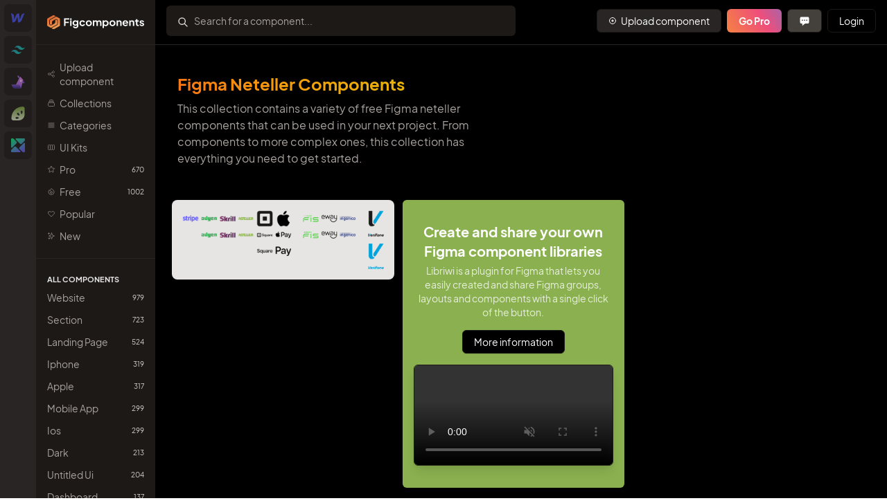

--- FILE ---
content_type: text/html; charset=utf-8
request_url: https://www.figcomponents.com/components/neteller
body_size: 18006
content:
<!doctype html>
<html data-n-head-ssr lang="en" data-n-head="%7B%22lang%22:%7B%22ssr%22:%22en%22%7D%7D">
  <head>
    <title>Figma Neteller Components | Figcomponents</title><meta data-n-head="ssr" charset="utf-8"><meta data-n-head="ssr" name="viewport" content="width=device-width,initial-scale=1"><meta data-n-head="ssr" data-hid="description" name="description" content="This collection contains a variety of free Figma neteller components that can be used in your next project. From components to more complex ones, this collection has everything you need to get started."><meta data-n-head="ssr" data-hid="twitter:title" name="twitter:title" content="Figma Neteller Components"><meta data-n-head="ssr" data-hid="twitter:creator" name="twitter:creator" content="@landingfolio"><meta data-n-head="ssr" data-hid="twitter:description" name="twitter:description" content="This collection contains a variety of free Figma neteller components that can be used in your next project. From components to more complex ones, this collection has everything you need to get started."><meta data-n-head="ssr" data-hid="twitter:card" name="twitter:card" content="summary_large_image"><meta data-n-head="ssr" data-hid="twitter:image" name="twitter:image" content="/_nuxt/img/og-main-figma.a716b7e.png"><meta data-n-head="ssr" data-hid="twitter:image:alt" name="twitter:image:alt" content="Figma Neteller Components"><meta data-n-head="ssr" data-hid="og:title" property="og:title" content="Figma Neteller Components"><meta data-n-head="ssr" data-hid="og:description" property="og:description" content="This collection contains a variety of free Figma neteller components that can be used in your next project. From components to more complex ones, this collection has everything you need to get started."><meta data-n-head="ssr" data-hid="og:image" property="og:image" content="/_nuxt/img/og-main-figma.a716b7e.png"><meta data-n-head="ssr" data-hid="og:image:secure_url" property="og:image:secure_url" content="/_nuxt/img/og-main-figma.a716b7e.png"><meta data-n-head="ssr" data-hid="og:image:alt" property="og:image:alt" content="Figma Neteller Components"><link data-n-head="ssr" rel="icon" type="image/x-icon" href="/favicon-figma.ico"><link rel="preload" href="/_nuxt/cd321c5.js" as="script"><link rel="preload" href="/_nuxt/6f0831e.js" as="script"><link rel="preload" href="/_nuxt/e8f080a.js" as="script"><link rel="preload" href="/_nuxt/48a5a0e.js" as="script"><link rel="preload" href="/_nuxt/9522f32.js" as="script"><link rel="preload" href="/_nuxt/17b7b06.js" as="script"><link rel="preload" href="/_nuxt/a773486.js" as="script"><style data-vue-ssr-id="54b08540:0 0d8b0c4d:0 06e030da:0 23a8912a:0 116b92c6:0 50c2d1b2:0 18918a63:0 420a40ec:0">/*! tailwindcss v2.2.19 | MIT License | https://tailwindcss.com*//*! modern-normalize v1.1.0 | MIT License | https://github.com/sindresorhus/modern-normalize */*,::after,::before{box-sizing:border-box}html{-moz-tab-size:4;-o-tab-size:4;tab-size:4}html{line-height:1.15;-webkit-text-size-adjust:100%}body{margin:0}body{font-family:system-ui,-apple-system,'Segoe UI',Roboto,Helvetica,Arial,sans-serif,'Apple Color Emoji','Segoe UI Emoji'}hr{height:0;color:inherit}abbr[title]{-webkit-text-decoration:underline dotted;text-decoration:underline dotted}b,strong{font-weight:bolder}code,kbd,pre,samp{font-family:ui-monospace,SFMono-Regular,Consolas,'Liberation Mono',Menlo,monospace;font-size:1em}small{font-size:80%}sub,sup{font-size:75%;line-height:0;position:relative;vertical-align:baseline}sub{bottom:-.25em}sup{top:-.5em}table{text-indent:0;border-color:inherit}button,input,optgroup,select,textarea{font-family:inherit;font-size:100%;line-height:1.15;margin:0}button,select{text-transform:none}[type=button],[type=reset],[type=submit],button{-webkit-appearance:button}::-moz-focus-inner{border-style:none;padding:0}:-moz-focusring{outline:1px dotted ButtonText}:-moz-ui-invalid{box-shadow:none}legend{padding:0}progress{vertical-align:baseline}::-webkit-inner-spin-button,::-webkit-outer-spin-button{height:auto}[type=search]{-webkit-appearance:textfield;outline-offset:-2px}::-webkit-search-decoration{-webkit-appearance:none}::-webkit-file-upload-button{-webkit-appearance:button;font:inherit}summary{display:list-item}blockquote,dd,dl,figure,h1,h2,h3,h4,h5,h6,hr,p,pre{margin:0}button{background-color:transparent;background-image:none}fieldset{margin:0;padding:0}ol,ul{list-style:none;margin:0;padding:0}html{font-family:Plus Jakarta Sans,ui-sans-serif,system-ui,-apple-system,BlinkMacSystemFont,"Segoe UI",Roboto,"Helvetica Neue",Arial,"Noto Sans",sans-serif,"Apple Color Emoji","Segoe UI Emoji","Segoe UI Symbol","Noto Color Emoji";line-height:1.5}body{font-family:inherit;line-height:inherit}*,::after,::before{box-sizing:border-box;border-width:0;border-style:solid;border-color:currentColor}hr{border-top-width:1px}img{border-style:solid}textarea{resize:vertical}input::-moz-placeholder,textarea::-moz-placeholder{opacity:1;color:#a8a29e}input::placeholder,textarea::placeholder{opacity:1;color:#a8a29e}[role=button],button{cursor:pointer}:-moz-focusring{outline:auto}table{border-collapse:collapse}h1,h2,h3,h4,h5,h6{font-size:inherit;font-weight:inherit}a{color:inherit;text-decoration:inherit}button,input,optgroup,select,textarea{padding:0;line-height:inherit;color:inherit}code,kbd,pre,samp{font-family:ui-monospace,SFMono-Regular,Menlo,Monaco,Consolas,"Liberation Mono","Courier New",monospace}audio,canvas,embed,iframe,img,object,svg,video{display:block;vertical-align:middle}img,video{max-width:100%;height:auto}[hidden]{display:none}*,::after,::before{--tw-translate-x:0;--tw-translate-y:0;--tw-rotate:0;--tw-skew-x:0;--tw-skew-y:0;--tw-scale-x:1;--tw-scale-y:1;--tw-transform:translateX(var(--tw-translate-x)) translateY(var(--tw-translate-y)) rotate(var(--tw-rotate)) skewX(var(--tw-skew-x)) skewY(var(--tw-skew-y)) scaleX(var(--tw-scale-x)) scaleY(var(--tw-scale-y));--tw-border-opacity:1;border-color:rgba(231,229,228,var(--tw-border-opacity));--tw-ring-offset-shadow:0 0 #0000;--tw-ring-shadow:0 0 #0000;--tw-shadow:0 0 #0000;--tw-ring-inset:var(--tw-empty, );/*!*//*!*/--tw-ring-offset-width:0px;--tw-ring-offset-color:#fff;--tw-ring-color:rgba(59, 130, 246, 0.5);--tw-ring-offset-shadow:0 0 #0000;--tw-ring-shadow:0 0 #0000;--tw-shadow:0 0 #0000;--tw-blur:var(--tw-empty, );/*!*//*!*/--tw-brightness:var(--tw-empty, );/*!*//*!*/--tw-contrast:var(--tw-empty, );/*!*//*!*/--tw-grayscale:var(--tw-empty, );/*!*//*!*/--tw-hue-rotate:var(--tw-empty, );/*!*//*!*/--tw-invert:var(--tw-empty, );/*!*//*!*/--tw-saturate:var(--tw-empty, );/*!*//*!*/--tw-sepia:var(--tw-empty, );/*!*//*!*/--tw-drop-shadow:var(--tw-empty, );/*!*//*!*/--tw-filter:var(--tw-blur) var(--tw-brightness) var(--tw-contrast) var(--tw-grayscale) var(--tw-hue-rotate) var(--tw-invert) var(--tw-saturate) var(--tw-sepia) var(--tw-drop-shadow)}.container{width:100%;margin-right:auto;margin-left:auto;padding-right:1rem;padding-left:1rem}@media (min-width:640px){.container{max-width:640px;padding-right:1.5rem;padding-left:1.5rem}}@media (min-width:768px){.container{max-width:768px}}@media (min-width:1024px){.container{max-width:1024px;padding-right:2rem;padding-left:2rem}}@media (min-width:1280px){.container{max-width:1280px}}@media (min-width:1536px){.container{max-width:1536px;padding-right:5rem;padding-left:5rem}}@media (min-width:1800px){.container{max-width:1800px}}.sr-only{position:absolute;width:1px;height:1px;padding:0;margin:-1px;overflow:hidden;clip:rect(0,0,0,0);white-space:nowrap;border-width:0}.pointer-events-none{pointer-events:none}.static{position:static}.fixed{position:fixed}.absolute{position:absolute}.relative{position:relative}.inset-0{top:0;right:0;bottom:0;left:0}.inset-4{top:1rem;right:1rem;bottom:1rem;left:1rem}.inset-y-0{top:0;bottom:0}.top-0{top:0}.left-10{left:2.5rem}.left-0{left:0}.right-0{right:0}.top-\[32px\]{top:32px}.top-1{top:.25rem}.right-1{right:.25rem}.bottom-2{bottom:.5rem}.right-2{right:.5rem}.left-\[-150px\]{left:-150px}.top-\[15px\]{top:15px}.bottom-4{bottom:1rem}.left-4{left:1rem}.right-1\.5{right:.375rem}.top-1\.5{top:.375rem}.bottom-0{bottom:0}.top-4{top:1rem}.left-1\/2{left:50%}.right-4{right:1rem}.z-10{z-index:10}.z-0{z-index:0}.z-30{z-index:30}.z-40{z-index:40}.z-50{z-index:50}.z-\[999\]{z-index:999}.col-span-2{grid-column:span 2/span 2}.col-span-3{grid-column:span 3/span 3}.col-span-1{grid-column:span 1/span 1}.col-span-4{grid-column:span 4/span 4}.col-span-5{grid-column:span 5/span 5}.-m-2{margin:-.5rem}.m-0{margin:0}.-m-1{margin:-.25rem}.mx-auto{margin-left:auto;margin-right:auto}.mx-2{margin-left:.5rem;margin-right:.5rem}.-my-7{margin-top:-1.75rem;margin-bottom:-1.75rem}.my-2{margin-top:.5rem;margin-bottom:.5rem}.my-4{margin-top:1rem;margin-bottom:1rem}.my-8{margin-top:2rem;margin-bottom:2rem}.-my-2{margin-top:-.5rem;margin-bottom:-.5rem}.my-32{margin-top:8rem;margin-bottom:8rem}.mt-32{margin-top:8rem}.-mt-12{margin-top:-3rem}.mt-12{margin-top:3rem}.mt-8{margin-top:2rem}.ml-4{margin-left:1rem}.mr-1\.5{margin-right:.375rem}.mr-1{margin-right:.25rem}.mt-2\.5{margin-top:.625rem}.mt-2{margin-top:.5rem}.mt-4{margin-top:1rem}.mr-2{margin-right:.5rem}.mt-1{margin-top:.25rem}.mb-1{margin-bottom:.25rem}.ml-1\.5{margin-left:.375rem}.ml-1{margin-left:.25rem}.mb-2{margin-bottom:.5rem}.ml-5{margin-left:1.25rem}.mt-1\.5{margin-top:.375rem}.mt-7{margin-top:1.75rem}.mt-6{margin-top:1.5rem}.mt-10{margin-top:2.5rem}.ml-3{margin-left:.75rem}.mb-4{margin-bottom:1rem}.-mr-1{margin-right:-.25rem}.ml-2{margin-left:.5rem}.mt-3{margin-top:.75rem}.mt-5{margin-top:1.25rem}.ml-0\.5{margin-left:.125rem}.ml-0{margin-left:0}.-mt-4{margin-top:-1rem}.mr-8{margin-right:2rem}.mt-0\.5{margin-top:.125rem}.mt-0{margin-top:0}.mb-6{margin-bottom:1.5rem}.mb-8{margin-bottom:2rem}.mr-2\.5{margin-right:.625rem}.-mb-4{margin-bottom:-1rem}.mt-14{margin-top:3.5rem}.mt-px{margin-top:1px}.block{display:block}.inline-block{display:inline-block}.inline{display:inline}.flex{display:flex}.inline-flex{display:inline-flex}.table{display:table}.flow-root{display:flow-root}.grid{display:grid}.contents{display:contents}.hidden{display:none}.h-\[65px\]{height:65px}.h-3{height:.75rem}.h-4{height:1rem}.h-10{height:2.5rem}.h-5{height:1.25rem}.h-screen{height:100vh}.h-full{height:100%}.h-6{height:1.5rem}.h-24{height:6rem}.h-12{height:3rem}.h-9{height:2.25rem}.h-2{height:.5rem}.h-7{height:1.75rem}.h-8{height:2rem}.h-16{height:4rem}.h-48{height:12rem}.h-\[150px\]{height:150px}.h-20{height:5rem}.h-14{height:3.5rem}.max-h-screen{max-height:100vh}.max-h-\[200px\]{max-height:200px}.max-h-\[150px\]{max-height:150px}.min-h-\[100px\]{min-height:100px}.min-h-\[300px\]{min-height:300px}.min-h-3\/4{min-height:75vh}.min-h-screen{min-height:100vh}.min-h-full{min-height:100%}.w-full{width:100%}.w-3{width:.75rem}.w-4{width:1rem}.w-10{width:2.5rem}.w-5{width:1.25rem}.w-\[150px\]{width:150px}.w-\[133px\]{width:133px}.w-\[158px\]{width:158px}.w-\[170px\]{width:170px}.w-\[200px\]{width:200px}.w-6{width:1.5rem}.w-24{width:6rem}.w-20{width:5rem}.w-16{width:4rem}.w-9{width:2.25rem}.w-128{width:32rem}.w-56{width:14rem}.w-48{width:12rem}.w-32{width:8rem}.w-12{width:3rem}.w-2{width:.5rem}.w-\[500px\]{width:500px}.w-screen{width:100vw}.w-8{width:2rem}.w-\[120px\]{width:120px}.w-\[140px\]{width:140px}.w-\[80px\]{width:80px}.w-\[300px\]{width:300px}.w-\[52px\]{width:52px}.w-\[160px\]{width:160px}.w-\[180px\]{width:180px}.w-auto{width:auto}.w-14{width:3.5rem}.min-w-full{min-width:100%}.min-w-\[26px\]{min-width:26px}.min-w-\[400px\]{min-width:400px}.max-w-4xl{max-width:56rem}.max-w-\[220px\]{max-width:220px}.max-w-sm{max-width:24rem}.max-w-full{max-width:100%}.max-w-7xl{max-width:80rem}.max-w-\[400px\]{max-width:400px}.max-w-lg{max-width:32rem}.max-w-xl{max-width:36rem}.max-w-\[500px\]{max-width:500px}.max-w-2xl{max-width:42rem}.max-w-md{max-width:28rem}.max-w-xs{max-width:20rem}.max-w-3xl{max-width:48rem}.flex-1{flex:1 1 0%}.flex-shrink-0{flex-shrink:0}.flex-shrink{flex-shrink:1}.flex-grow-0{flex-grow:0}.border-collapse{border-collapse:collapse}.origin-top-right{transform-origin:top right}.translate-x-full{--tw-translate-x:100%;transform:var(--tw-transform)}.translate-x-0{--tw-translate-x:0px;transform:var(--tw-transform)}.-translate-x-1\/2{--tw-translate-x:-50%;transform:var(--tw-transform)}.rotate-45{--tw-rotate:45deg;transform:var(--tw-transform)}.rotate-90{--tw-rotate:90deg;transform:var(--tw-transform)}.-rotate-90{--tw-rotate:-90deg;transform:var(--tw-transform)}.scale-95{--tw-scale-x:.95;--tw-scale-y:.95;transform:var(--tw-transform)}.scale-100{--tw-scale-x:1;--tw-scale-y:1;transform:var(--tw-transform)}.scale-150{--tw-scale-x:1.5;--tw-scale-y:1.5;transform:var(--tw-transform)}.transform{transform:var(--tw-transform)}@-webkit-keyframes bounce{0%,100%{transform:translateY(-25%);-webkit-animation-timing-function:cubic-bezier(.8,0,1,1);animation-timing-function:cubic-bezier(.8,0,1,1)}50%{transform:none;-webkit-animation-timing-function:cubic-bezier(0,0,.2,1);animation-timing-function:cubic-bezier(0,0,.2,1)}}@keyframes bounce{0%,100%{transform:translateY(-25%);-webkit-animation-timing-function:cubic-bezier(.8,0,1,1);animation-timing-function:cubic-bezier(.8,0,1,1)}50%{transform:none;-webkit-animation-timing-function:cubic-bezier(0,0,.2,1);animation-timing-function:cubic-bezier(0,0,.2,1)}}.animate-bounce{-webkit-animation:bounce 1s infinite;animation:bounce 1s infinite}@-webkit-keyframes spin{to{transform:rotate(360deg)}}@keyframes spin{to{transform:rotate(360deg)}}.animate-spin{-webkit-animation:spin 1s linear infinite;animation:spin 1s linear infinite}@-webkit-keyframes pulse{50%{opacity:.5}}@keyframes pulse{50%{opacity:.5}}.animate-pulse{-webkit-animation:pulse 2s cubic-bezier(.4,0,.6,1) infinite;animation:pulse 2s cubic-bezier(.4,0,.6,1) infinite}.cursor-pointer{cursor:pointer}.list-decimal{list-style-type:decimal}.list-disc{list-style-type:disc}.appearance-none{-webkit-appearance:none;-moz-appearance:none;appearance:none}.grid-cols-1{grid-template-columns:repeat(1,minmax(0,1fr))}.grid-cols-2{grid-template-columns:repeat(2,minmax(0,1fr))}.grid-cols-3{grid-template-columns:repeat(3,minmax(0,1fr))}.grid-cols-13{grid-template-columns:repeat(13,minmax(0,1fr))}.grid-cols-4{grid-template-columns:repeat(4,minmax(0,1fr))}.grid-cols-6{grid-template-columns:repeat(6,minmax(0,1fr))}.grid-rows-3{grid-template-rows:repeat(3,minmax(0,1fr))}.flex-row{flex-direction:row}.flex-col{flex-direction:column}.flex-wrap{flex-wrap:wrap}.place-items-center{place-items:center}.content-center{align-content:center}.content-start{align-content:flex-start}.items-start{align-items:flex-start}.items-end{align-items:flex-end}.items-center{align-items:center}.justify-start{justify-content:flex-start}.justify-end{justify-content:flex-end}.justify-center{justify-content:center}.justify-between{justify-content:space-between}.gap-4{gap:1rem}.gap-3{gap:.75rem}.gap-2{gap:.5rem}.gap-8{gap:2rem}.gap-10{gap:2.5rem}.gap-6{gap:1.5rem}.gap-y-12{row-gap:3rem}.gap-y-5{row-gap:1.25rem}.gap-x-1\.5{-moz-column-gap:.375rem;column-gap:.375rem}.gap-x-1{-moz-column-gap:.25rem;column-gap:.25rem}.space-y-2>:not([hidden])~:not([hidden]){--tw-space-y-reverse:0;margin-top:calc(.5rem * calc(1 - var(--tw-space-y-reverse)));margin-bottom:calc(.5rem * var(--tw-space-y-reverse))}.space-x-4>:not([hidden])~:not([hidden]){--tw-space-x-reverse:0;margin-right:calc(1rem * var(--tw-space-x-reverse));margin-left:calc(1rem * calc(1 - var(--tw-space-x-reverse)))}.space-x-2>:not([hidden])~:not([hidden]){--tw-space-x-reverse:0;margin-right:calc(.5rem * var(--tw-space-x-reverse));margin-left:calc(.5rem * calc(1 - var(--tw-space-x-reverse)))}.space-y-1\.5>:not([hidden])~:not([hidden]){--tw-space-y-reverse:0;margin-top:calc(.375rem * calc(1 - var(--tw-space-y-reverse)));margin-bottom:calc(.375rem * var(--tw-space-y-reverse))}.space-y-1>:not([hidden])~:not([hidden]){--tw-space-y-reverse:0;margin-top:calc(.25rem * calc(1 - var(--tw-space-y-reverse)));margin-bottom:calc(.25rem * var(--tw-space-y-reverse))}.space-y-6>:not([hidden])~:not([hidden]){--tw-space-y-reverse:0;margin-top:calc(1.5rem * calc(1 - var(--tw-space-y-reverse)));margin-bottom:calc(1.5rem * var(--tw-space-y-reverse))}.space-y-5>:not([hidden])~:not([hidden]){--tw-space-y-reverse:0;margin-top:calc(1.25rem * calc(1 - var(--tw-space-y-reverse)));margin-bottom:calc(1.25rem * var(--tw-space-y-reverse))}.space-y-3>:not([hidden])~:not([hidden]){--tw-space-y-reverse:0;margin-top:calc(.75rem * calc(1 - var(--tw-space-y-reverse)));margin-bottom:calc(.75rem * var(--tw-space-y-reverse))}.space-y-4>:not([hidden])~:not([hidden]){--tw-space-y-reverse:0;margin-top:calc(1rem * calc(1 - var(--tw-space-y-reverse)));margin-bottom:calc(1rem * var(--tw-space-y-reverse))}.space-x-1>:not([hidden])~:not([hidden]){--tw-space-x-reverse:0;margin-right:calc(.25rem * var(--tw-space-x-reverse));margin-left:calc(.25rem * calc(1 - var(--tw-space-x-reverse)))}.space-x-1\.5>:not([hidden])~:not([hidden]){--tw-space-x-reverse:0;margin-right:calc(.375rem * var(--tw-space-x-reverse));margin-left:calc(.375rem * calc(1 - var(--tw-space-x-reverse)))}.space-x-8>:not([hidden])~:not([hidden]){--tw-space-x-reverse:0;margin-right:calc(2rem * var(--tw-space-x-reverse));margin-left:calc(2rem * calc(1 - var(--tw-space-x-reverse)))}.space-y-0\.5>:not([hidden])~:not([hidden]){--tw-space-y-reverse:0;margin-top:calc(.125rem * calc(1 - var(--tw-space-y-reverse)));margin-bottom:calc(.125rem * var(--tw-space-y-reverse))}.space-y-0>:not([hidden])~:not([hidden]){--tw-space-y-reverse:0;margin-top:calc(0px * calc(1 - var(--tw-space-y-reverse)));margin-bottom:calc(0px * var(--tw-space-y-reverse))}.space-x-3>:not([hidden])~:not([hidden]){--tw-space-x-reverse:0;margin-right:calc(.75rem * var(--tw-space-x-reverse));margin-left:calc(.75rem * calc(1 - var(--tw-space-x-reverse)))}.space-y-8>:not([hidden])~:not([hidden]){--tw-space-y-reverse:0;margin-top:calc(2rem * calc(1 - var(--tw-space-y-reverse)));margin-bottom:calc(2rem * var(--tw-space-y-reverse))}.divide-y>:not([hidden])~:not([hidden]){--tw-divide-y-reverse:0;border-top-width:calc(1px * calc(1 - var(--tw-divide-y-reverse)));border-bottom-width:calc(1px * var(--tw-divide-y-reverse))}.divide-x>:not([hidden])~:not([hidden]){--tw-divide-x-reverse:0;border-right-width:calc(1px * var(--tw-divide-x-reverse));border-left-width:calc(1px * calc(1 - var(--tw-divide-x-reverse)))}.divide-gray-200>:not([hidden])~:not([hidden]){--tw-divide-opacity:1;border-color:rgba(231,229,228,var(--tw-divide-opacity))}.overflow-hidden{overflow:hidden}.overflow-x-auto{overflow-x:auto}.overflow-y-auto{overflow-y:auto}.overflow-y-hidden{overflow-y:hidden}.overflow-y-scroll{overflow-y:scroll}.whitespace-nowrap{white-space:nowrap}.break-all{word-break:break-all}.rounded{border-radius:.25rem}.rounded-md{border-radius:.375rem}.rounded-lg{border-radius:.5rem}.rounded-xl{border-radius:.75rem}.rounded-full{border-radius:9999px}.rounded-t-md{border-top-left-radius:.375rem;border-top-right-radius:.375rem}.rounded-tr-lg{border-top-right-radius:.5rem}.rounded-bl-xl{border-bottom-left-radius:.75rem}.border{border-width:1px}.border-2{border-width:2px}.border-b{border-bottom-width:1px}.border-t{border-top-width:1px}.border-dashed{border-style:dashed}.border-gray-800{--tw-border-opacity:1;border-color:rgba(41,37,36,var(--tw-border-opacity))}.border-gray-700{--tw-border-opacity:1;border-color:rgba(68,64,60,var(--tw-border-opacity))}.border-gray-900{--tw-border-opacity:1;border-color:rgba(28,25,23,var(--tw-border-opacity))}.border-gray-200{--tw-border-opacity:1;border-color:rgba(231,229,228,var(--tw-border-opacity))}.border-transparent{border-color:transparent}.border-red-100{--tw-border-opacity:1;border-color:rgba(254,226,226,var(--tw-border-opacity))}.border-gray-300{--tw-border-opacity:1;border-color:rgba(214,211,209,var(--tw-border-opacity))}.border-brand-600{--tw-border-opacity:1;border-color:rgba(234,88,12,var(--tw-border-opacity))}.border-\[\#63520E\]{--tw-border-opacity:1;border-color:rgba(99,82,14,var(--tw-border-opacity))}.border-brand-500{--tw-border-opacity:1;border-color:rgba(249,115,22,var(--tw-border-opacity))}.border-red-500{--tw-border-opacity:1;border-color:rgba(239,68,68,var(--tw-border-opacity))}.border-white{--tw-border-opacity:1;border-color:rgba(255,255,255,var(--tw-border-opacity))}.border-blue-300{--tw-border-opacity:1;border-color:rgba(147,197,253,var(--tw-border-opacity))}.border-green-800{--tw-border-opacity:1;border-color:rgba(6,95,70,var(--tw-border-opacity))}.border-opacity-20{--tw-border-opacity:0.2}.border-opacity-50{--tw-border-opacity:0.5}.bg-black{--tw-bg-opacity:1;background-color:rgba(0,0,0,var(--tw-bg-opacity))}.bg-gray-800{--tw-bg-opacity:1;background-color:rgba(41,37,36,var(--tw-bg-opacity))}.bg-gray-700{--tw-bg-opacity:1;background-color:rgba(68,64,60,var(--tw-bg-opacity))}.bg-gray-900{--tw-bg-opacity:1;background-color:rgba(28,25,23,var(--tw-bg-opacity))}.bg-gray-50{--tw-bg-opacity:1;background-color:rgba(250,250,249,var(--tw-bg-opacity))}.bg-brand-500{--tw-bg-opacity:1;background-color:rgba(249,115,22,var(--tw-bg-opacity))}.bg-red-50{--tw-bg-opacity:1;background-color:rgba(254,242,242,var(--tw-bg-opacity))}.bg-white{--tw-bg-opacity:1;background-color:rgba(255,255,255,var(--tw-bg-opacity))}.bg-red-500{--tw-bg-opacity:1;background-color:rgba(239,68,68,var(--tw-bg-opacity))}.bg-gray-200{--tw-bg-opacity:1;background-color:rgba(231,229,228,var(--tw-bg-opacity))}.bg-transparent{background-color:transparent}.bg-brand-200{--tw-bg-opacity:1;background-color:rgba(254,215,170,var(--tw-bg-opacity))}.bg-blue-500{--tw-bg-opacity:1;background-color:rgba(59,130,246,var(--tw-bg-opacity))}.bg-gray-400{--tw-bg-opacity:1;background-color:rgba(168,162,158,var(--tw-bg-opacity))}.bg-\[\#8AB04F\]{--tw-bg-opacity:1;background-color:rgba(138,176,79,var(--tw-bg-opacity))}.bg-gray-100{--tw-bg-opacity:1;background-color:rgba(245,245,244,var(--tw-bg-opacity))}.bg-blue-100{--tw-bg-opacity:1;background-color:rgba(219,234,254,var(--tw-bg-opacity))}.bg-green-900{--tw-bg-opacity:1;background-color:rgba(6,78,59,var(--tw-bg-opacity))}.bg-gray-500{--tw-bg-opacity:1;background-color:rgba(120,113,108,var(--tw-bg-opacity))}.bg-red-100{--tw-bg-opacity:1;background-color:rgba(254,226,226,var(--tw-bg-opacity))}.bg-red-600{--tw-bg-opacity:1;background-color:rgba(220,38,38,var(--tw-bg-opacity))}.bg-gray-300{--tw-bg-opacity:1;background-color:rgba(214,211,209,var(--tw-bg-opacity))}.bg-gray-600{--tw-bg-opacity:1;background-color:rgba(87,83,78,var(--tw-bg-opacity))}.bg-opacity-0{--tw-bg-opacity:0}.bg-opacity-5{--tw-bg-opacity:0.05}.bg-opacity-25{--tw-bg-opacity:0.25}.bg-opacity-75{--tw-bg-opacity:0.75}.bg-opacity-10{--tw-bg-opacity:0.1}.bg-gradient-to-r{background-image:linear-gradient(to right,var(--tw-gradient-stops))}.bg-gradient-to-bl{background-image:linear-gradient(to bottom left,var(--tw-gradient-stops))}.bg-gradient-to-tr{background-image:linear-gradient(to top right,var(--tw-gradient-stops))}.from-brand-600{--tw-gradient-from:#ea580c;--tw-gradient-stops:var(--tw-gradient-from),var(--tw-gradient-to, rgba(234, 88, 12, 0))}.from-yellow-500{--tw-gradient-from:#f59e0b;--tw-gradient-stops:var(--tw-gradient-from),var(--tw-gradient-to, rgba(245, 158, 11, 0))}.from-yellow-100{--tw-gradient-from:#fef3c7;--tw-gradient-stops:var(--tw-gradient-from),var(--tw-gradient-to, rgba(254, 243, 199, 0))}.from-brand-500{--tw-gradient-from:#f97316;--tw-gradient-stops:var(--tw-gradient-from),var(--tw-gradient-to, rgba(249, 115, 22, 0))}.to-brand-400{--tw-gradient-to:#fb923c}.to-yellow-400{--tw-gradient-to:#fbbf24}.to-yellow-200{--tw-gradient-to:#fde68a}.to-purple-500{--tw-gradient-to:#8b5cf6}.bg-clip-text{-webkit-background-clip:text;background-clip:text}.fill-current{fill:currentColor}.object-cover{-o-object-fit:cover;object-fit:cover}.object-center{-o-object-position:center;object-position:center}.object-top{-o-object-position:top;object-position:top}.p-8{padding:2rem}.p-2{padding:.5rem}.p-1\.5{padding:.375rem}.p-1{padding:.25rem}.p-\[3px\]{padding:3px}.p-4{padding:1rem}.p-3{padding:.75rem}.p-0{padding:0}.p-6{padding:1.5rem}.px-4{padding-left:1rem;padding-right:1rem}.px-2{padding-left:.5rem;padding-right:.5rem}.py-1\.5{padding-top:.375rem;padding-bottom:.375rem}.py-1{padding-top:.25rem;padding-bottom:.25rem}.py-4{padding-top:1rem;padding-bottom:1rem}.px-6{padding-left:1.5rem;padding-right:1.5rem}.py-2{padding-top:.5rem;padding-bottom:.5rem}.px-2\.5{padding-left:.625rem;padding-right:.625rem}.py-3{padding-top:.75rem;padding-bottom:.75rem}.px-8{padding-left:2rem;padding-right:2rem}.px-10{padding-left:2.5rem;padding-right:2.5rem}.py-5{padding-top:1.25rem;padding-bottom:1.25rem}.px-3{padding-left:.75rem;padding-right:.75rem}.py-7{padding-top:1.75rem;padding-bottom:1.75rem}.px-1{padding-left:.25rem;padding-right:.25rem}.py-0\.5{padding-top:.125rem;padding-bottom:.125rem}.py-0{padding-top:0;padding-bottom:0}.px-3\.5{padding-left:.875rem;padding-right:.875rem}.py-8{padding-top:2rem;padding-bottom:2rem}.py-12{padding-top:3rem;padding-bottom:3rem}.py-2\.5{padding-top:.625rem;padding-bottom:.625rem}.py-6{padding-top:1.5rem;padding-bottom:1.5rem}.py-16{padding-top:4rem;padding-bottom:4rem}.pl-3{padding-left:.75rem}.pl-10{padding-left:2.5rem}.pr-4{padding-right:1rem}.pt-3{padding-top:.75rem}.pb-2{padding-bottom:.5rem}.pr-9{padding-right:2.25rem}.pb-3{padding-bottom:.75rem}.pr-3{padding-right:.75rem}.pr-1{padding-right:.25rem}.pt-4{padding-top:1rem}.pt-2{padding-top:.5rem}.pt-5{padding-top:1.25rem}.pb-6{padding-bottom:1.5rem}.pl-8{padding-left:2rem}.pb-20{padding-bottom:5rem}.pb-4{padding-bottom:1rem}.pb-12{padding-bottom:3rem}.pb-16{padding-bottom:4rem}.text-left{text-align:left}.text-center{text-align:center}.text-right{text-align:right}.align-middle{vertical-align:middle}.align-bottom{vertical-align:bottom}.text-xl{font-size:1.25rem;line-height:1.75rem}.text-xs{font-size:.75rem;line-height:1rem}.text-base{font-size:1rem;line-height:1.5rem}.text-sm{font-size:.875rem;line-height:1.25rem}.text-lg{font-size:1.125rem;line-height:1.75rem}.text-\[10px\]{font-size:10px}.text-2xs{font-size:.6rem}.text-2xl{font-size:1.5rem;line-height:2rem}.text-6xl{font-size:3.75rem;line-height:1}.text-\[11px\]{font-size:11px}.text-\[8px\]{font-size:8px}.text-3xl{font-size:1.875rem;line-height:2.25rem}.text-\[9px\]{font-size:9px}.text-4xl{font-size:2.25rem;line-height:2.5rem}.font-semibold{font-weight:600}.font-medium{font-weight:500}.font-bold{font-weight:700}.font-normal{font-weight:400}.font-light{font-weight:300}.uppercase{text-transform:uppercase}.capitalize{text-transform:capitalize}.italic{font-style:italic}.leading-5{line-height:1.25rem}.leading-4{line-height:1rem}.leading-6{line-height:1.5rem}.leading-7{line-height:1.75rem}.leading-tight{line-height:1.25}.leading-relaxed{line-height:1.625}.tracking-widest{letter-spacing:.1em}.tracking-tight{letter-spacing:-.025em}.text-white{--tw-text-opacity:1;color:rgba(255,255,255,var(--tw-text-opacity))}.text-gray-500{--tw-text-opacity:1;color:rgba(120,113,108,var(--tw-text-opacity))}.text-gray-300{--tw-text-opacity:1;color:rgba(214,211,209,var(--tw-text-opacity))}.text-gray-100{--tw-text-opacity:1;color:rgba(245,245,244,var(--tw-text-opacity))}.text-gray-400{--tw-text-opacity:1;color:rgba(168,162,158,var(--tw-text-opacity))}.text-black{--tw-text-opacity:1;color:rgba(0,0,0,var(--tw-text-opacity))}.text-blue-600{--tw-text-opacity:1;color:rgba(37,99,235,var(--tw-text-opacity))}.text-gray-900{--tw-text-opacity:1;color:rgba(28,25,23,var(--tw-text-opacity))}.text-green-500{--tw-text-opacity:1;color:rgba(16,185,129,var(--tw-text-opacity))}.text-red-500{--tw-text-opacity:1;color:rgba(239,68,68,var(--tw-text-opacity))}.text-gray-600{--tw-text-opacity:1;color:rgba(87,83,78,var(--tw-text-opacity))}.text-gray-700{--tw-text-opacity:1;color:rgba(68,64,60,var(--tw-text-opacity))}.text-brand-700{--tw-text-opacity:1;color:rgba(194,65,12,var(--tw-text-opacity))}.text-red-600{--tw-text-opacity:1;color:rgba(220,38,38,var(--tw-text-opacity))}.text-gray-800{--tw-text-opacity:1;color:rgba(41,37,36,var(--tw-text-opacity))}.text-gray-50{--tw-text-opacity:1;color:rgba(250,250,249,var(--tw-text-opacity))}.text-yellow-500{--tw-text-opacity:1;color:rgba(245,158,11,var(--tw-text-opacity))}.text-gray-200{--tw-text-opacity:1;color:rgba(231,229,228,var(--tw-text-opacity))}.text-white\/80{color:rgba(255,255,255,.8)}.text-brand-600{--tw-text-opacity:1;color:rgba(234,88,12,var(--tw-text-opacity))}.text-blue-500{--tw-text-opacity:1;color:rgba(59,130,246,var(--tw-text-opacity))}.text-green-200{--tw-text-opacity:1;color:rgba(167,243,208,var(--tw-text-opacity))}.text-transparent{color:transparent}.text-opacity-30{--tw-text-opacity:0.3}.text-opacity-70{--tw-text-opacity:0.7}.text-opacity-50{--tw-text-opacity:0.5}.underline{text-decoration:underline}.placeholder-gray-500::-moz-placeholder{--tw-placeholder-opacity:1;color:rgba(120,113,108,var(--tw-placeholder-opacity))}.placeholder-gray-500::placeholder{--tw-placeholder-opacity:1;color:rgba(120,113,108,var(--tw-placeholder-opacity))}.placeholder-gray-400::-moz-placeholder{--tw-placeholder-opacity:1;color:rgba(168,162,158,var(--tw-placeholder-opacity))}.placeholder-gray-400::placeholder{--tw-placeholder-opacity:1;color:rgba(168,162,158,var(--tw-placeholder-opacity))}.caret-blue-600{caret-color:#2563eb}.opacity-75{opacity:.75}.opacity-60{opacity:.6}.opacity-0{opacity:0}.opacity-100{opacity:1}.opacity-25{opacity:.25}.opacity-30{opacity:.3}.opacity-10{opacity:.1}.shadow-sm{--tw-shadow:0 1px 2px 0 rgba(0, 0, 0, 0.05);box-shadow:var(--tw-ring-offset-shadow,0 0 #0000),var(--tw-ring-shadow,0 0 #0000),var(--tw-shadow)}.shadow{--tw-shadow:0 1px 3px 0 rgba(0, 0, 0, 0.1),0 1px 2px 0 rgba(0, 0, 0, 0.06);box-shadow:var(--tw-ring-offset-shadow,0 0 #0000),var(--tw-ring-shadow,0 0 #0000),var(--tw-shadow)}.shadow-lg{--tw-shadow:0 10px 15px -3px rgba(0, 0, 0, 0.1),0 4px 6px -2px rgba(0, 0, 0, 0.05);box-shadow:var(--tw-ring-offset-shadow,0 0 #0000),var(--tw-ring-shadow,0 0 #0000),var(--tw-shadow)}.shadow-xl{--tw-shadow:0 20px 25px -5px rgba(0, 0, 0, 0.1),0 10px 10px -5px rgba(0, 0, 0, 0.04);box-shadow:var(--tw-ring-offset-shadow,0 0 #0000),var(--tw-ring-shadow,0 0 #0000),var(--tw-shadow)}.shadow-2xl{--tw-shadow:0 25px 50px -12px rgba(0, 0, 0, 0.25);box-shadow:var(--tw-ring-offset-shadow,0 0 #0000),var(--tw-ring-shadow,0 0 #0000),var(--tw-shadow)}.ring-1{--tw-ring-offset-shadow:var(--tw-ring-inset) 0 0 0 var(--tw-ring-offset-width) var(--tw-ring-offset-color);--tw-ring-shadow:var(--tw-ring-inset) 0 0 0 calc(1px + var(--tw-ring-offset-width)) var(--tw-ring-color);box-shadow:var(--tw-ring-offset-shadow),var(--tw-ring-shadow),var(--tw-shadow,0 0 #0000)}.ring-black{--tw-ring-opacity:1;--tw-ring-color:rgba(0, 0, 0, var(--tw-ring-opacity))}.ring-opacity-5{--tw-ring-opacity:0.05}.blur-3xl{--tw-blur:blur(64px);filter:var(--tw-filter)}.blur{--tw-blur:blur(8px);filter:var(--tw-filter)}.filter{filter:var(--tw-filter)}.transition-all{transition-property:all;transition-timing-function:cubic-bezier(.4,0,.2,1);transition-duration:150ms}.transition{transition-property:background-color,border-color,color,fill,stroke,opacity,box-shadow,transform,filter,-webkit-backdrop-filter;transition-property:background-color,border-color,color,fill,stroke,opacity,box-shadow,transform,filter,backdrop-filter;transition-property:background-color,border-color,color,fill,stroke,opacity,box-shadow,transform,filter,backdrop-filter,-webkit-backdrop-filter;transition-timing-function:cubic-bezier(.4,0,.2,1);transition-duration:150ms}.transition-transform{transition-property:transform;transition-timing-function:cubic-bezier(.4,0,.2,1);transition-duration:150ms}.transition-opacity{transition-property:opacity;transition-timing-function:cubic-bezier(.4,0,.2,1);transition-duration:150ms}.duration-200{transition-duration:.2s}.duration-500{transition-duration:.5s}.duration-100{transition-duration:.1s}.duration-75{transition-duration:75ms}.duration-150{transition-duration:150ms}.ease-out{transition-timing-function:cubic-bezier(0,0,.2,1)}.ease-in{transition-timing-function:cubic-bezier(.4,0,1,1)}.ease-in-out{transition-timing-function:cubic-bezier(.4,0,.2,1)}.focus-within\:text-gray-600:focus-within{--tw-text-opacity:1;color:rgba(87,83,78,var(--tw-text-opacity))}.hover\:translate-x-1:hover{--tw-translate-x:0.25rem;transform:var(--tw-transform)}.hover\:scale-105:hover{--tw-scale-x:1.05;--tw-scale-y:1.05;transform:var(--tw-transform)}.hover\:scale-125:hover{--tw-scale-x:1.25;--tw-scale-y:1.25;transform:var(--tw-transform)}.hover\:rounded-md:hover{border-radius:.375rem}.hover\:border:hover{border-width:1px}.hover\:border-brand-500:hover{--tw-border-opacity:1;border-color:rgba(249,115,22,var(--tw-border-opacity))}.hover\:border-black:hover{--tw-border-opacity:1;border-color:rgba(0,0,0,var(--tw-border-opacity))}.hover\:border-white:hover{--tw-border-opacity:1;border-color:rgba(255,255,255,var(--tw-border-opacity))}.hover\:bg-gray-700:hover{--tw-bg-opacity:1;background-color:rgba(68,64,60,var(--tw-bg-opacity))}.hover\:bg-gray-50:hover{--tw-bg-opacity:1;background-color:rgba(250,250,249,var(--tw-bg-opacity))}.hover\:bg-gray-900:hover{--tw-bg-opacity:1;background-color:rgba(28,25,23,var(--tw-bg-opacity))}.hover\:bg-red-600:hover{--tw-bg-opacity:1;background-color:rgba(220,38,38,var(--tw-bg-opacity))}.hover\:bg-gray-300:hover{--tw-bg-opacity:1;background-color:rgba(214,211,209,var(--tw-bg-opacity))}.hover\:bg-white\/10:hover{background-color:rgba(255,255,255,.1)}.hover\:bg-brand-300:hover{--tw-bg-opacity:1;background-color:rgba(253,186,116,var(--tw-bg-opacity))}.hover\:bg-gray-100:hover{--tw-bg-opacity:1;background-color:rgba(245,245,244,var(--tw-bg-opacity))}.hover\:bg-gray-200:hover{--tw-bg-opacity:1;background-color:rgba(231,229,228,var(--tw-bg-opacity))}.hover\:bg-gray-800:hover{--tw-bg-opacity:1;background-color:rgba(41,37,36,var(--tw-bg-opacity))}.hover\:bg-red-500:hover{--tw-bg-opacity:1;background-color:rgba(239,68,68,var(--tw-bg-opacity))}.hover\:bg-gradient-to-l:hover{background-image:linear-gradient(to left,var(--tw-gradient-stops))}.hover\:bg-gradient-to-tr:hover{background-image:linear-gradient(to top right,var(--tw-gradient-stops))}.hover\:font-medium:hover{font-weight:500}.hover\:text-blue-700:hover{--tw-text-opacity:1;color:rgba(29,78,216,var(--tw-text-opacity))}.hover\:text-gray-800:hover{--tw-text-opacity:1;color:rgba(41,37,36,var(--tw-text-opacity))}.hover\:text-gray-100:hover{--tw-text-opacity:1;color:rgba(245,245,244,var(--tw-text-opacity))}.hover\:text-red-500:hover{--tw-text-opacity:1;color:rgba(239,68,68,var(--tw-text-opacity))}.hover\:text-gray-900:hover{--tw-text-opacity:1;color:rgba(28,25,23,var(--tw-text-opacity))}.hover\:text-black:hover{--tw-text-opacity:1;color:rgba(0,0,0,var(--tw-text-opacity))}.hover\:text-brand-500:hover{--tw-text-opacity:1;color:rgba(249,115,22,var(--tw-text-opacity))}.hover\:text-gray-500:hover{--tw-text-opacity:1;color:rgba(120,113,108,var(--tw-text-opacity))}.hover\:text-gray-700:hover{--tw-text-opacity:1;color:rgba(68,64,60,var(--tw-text-opacity))}.hover\:underline:hover{text-decoration:underline}.hover\:opacity-100:hover{opacity:1}.hover\:opacity-80:hover{opacity:.8}.focus\:border:focus{border-width:1px}.focus\:border-blue-600:focus{--tw-border-opacity:1;border-color:rgba(37,99,235,var(--tw-border-opacity))}.focus\:border-gray-900:focus{--tw-border-opacity:1;border-color:rgba(28,25,23,var(--tw-border-opacity))}.focus\:border-red-500:focus{--tw-border-opacity:1;border-color:rgba(239,68,68,var(--tw-border-opacity))}.focus\:border-red-700:focus{--tw-border-opacity:1;border-color:rgba(185,28,28,var(--tw-border-opacity))}.focus\:border-blue-300:focus{--tw-border-opacity:1;border-color:rgba(147,197,253,var(--tw-border-opacity))}.focus\:border-brand-500:focus{--tw-border-opacity:1;border-color:rgba(249,115,22,var(--tw-border-opacity))}.focus\:bg-white:focus{--tw-bg-opacity:1;background-color:rgba(255,255,255,var(--tw-bg-opacity))}.focus\:text-blue-700:focus{--tw-text-opacity:1;color:rgba(29,78,216,var(--tw-text-opacity))}.focus\:text-gray-900:focus{--tw-text-opacity:1;color:rgba(28,25,23,var(--tw-text-opacity))}.focus\:underline:focus{text-decoration:underline}.focus\:opacity-80:focus{opacity:.8}.focus\:outline-none:focus{outline:2px solid transparent;outline-offset:2px}.focus\:ring-2:focus{--tw-ring-offset-shadow:var(--tw-ring-inset) 0 0 0 var(--tw-ring-offset-width) var(--tw-ring-offset-color);--tw-ring-shadow:var(--tw-ring-inset) 0 0 0 calc(2px + var(--tw-ring-offset-width)) var(--tw-ring-color);box-shadow:var(--tw-ring-offset-shadow),var(--tw-ring-shadow),var(--tw-shadow,0 0 #0000)}.focus\:ring-1:focus{--tw-ring-offset-shadow:var(--tw-ring-inset) 0 0 0 var(--tw-ring-offset-width) var(--tw-ring-offset-color);--tw-ring-shadow:var(--tw-ring-inset) 0 0 0 calc(1px + var(--tw-ring-offset-width)) var(--tw-ring-color);box-shadow:var(--tw-ring-offset-shadow),var(--tw-ring-shadow),var(--tw-shadow,0 0 #0000)}.focus\:ring:focus{--tw-ring-offset-shadow:var(--tw-ring-inset) 0 0 0 var(--tw-ring-offset-width) var(--tw-ring-offset-color);--tw-ring-shadow:var(--tw-ring-inset) 0 0 0 calc(3px + var(--tw-ring-offset-width)) var(--tw-ring-color);box-shadow:var(--tw-ring-offset-shadow),var(--tw-ring-shadow),var(--tw-shadow,0 0 #0000)}.focus\:ring-gray-900:focus{--tw-ring-opacity:1;--tw-ring-color:rgba(28, 25, 23, var(--tw-ring-opacity))}.focus\:ring-brand-200:focus{--tw-ring-opacity:1;--tw-ring-color:rgba(254, 215, 170, var(--tw-ring-opacity))}.focus\:ring-gray-200:focus{--tw-ring-opacity:1;--tw-ring-color:rgba(231, 229, 228, var(--tw-ring-opacity))}.focus\:ring-brand-500:focus{--tw-ring-opacity:1;--tw-ring-color:rgba(249, 115, 22, var(--tw-ring-opacity))}.focus\:ring-gray-100:focus{--tw-ring-opacity:1;--tw-ring-color:rgba(245, 245, 244, var(--tw-ring-opacity))}.focus\:ring-indigo-500:focus{--tw-ring-opacity:1;--tw-ring-color:rgba(99, 102, 241, var(--tw-ring-opacity))}.focus\:ring-offset-2:focus{--tw-ring-offset-width:2px}.focus\:ring-offset-gray-100:focus{--tw-ring-offset-color:#f5f5f4}.group:hover .group-hover\:inline{display:inline}.group:hover .group-hover\:flex{display:flex}.group:hover .group-hover\:scale-\[1\.05\]{--tw-scale-x:1.05;--tw-scale-y:1.05;transform:var(--tw-transform)}.group:hover .group-hover\:bg-gradient-to-br{background-image:linear-gradient(to bottom right,var(--tw-gradient-stops))}.group:hover .group-hover\:text-gray-200{--tw-text-opacity:1;color:rgba(231,229,228,var(--tw-text-opacity))}.group:hover .group-hover\:text-white{--tw-text-opacity:1;color:rgba(255,255,255,var(--tw-text-opacity))}@media (min-width:640px){.sm\:bottom-0{bottom:0}.sm\:top-auto{top:auto}.sm\:order-2{order:2}.sm\:col-span-3{grid-column:span 3/span 3}.sm\:col-span-2{grid-column:span 2/span 2}.sm\:my-8{margin-top:2rem;margin-bottom:2rem}.sm\:mx-0{margin-left:0;margin-right:0}.sm\:mx-auto{margin-left:auto;margin-right:auto}.sm\:-mx-6{margin-left:-1.5rem;margin-right:-1.5rem}.sm\:mt-0{margin-top:0}.sm\:ml-8{margin-left:2rem}.sm\:ml-6{margin-left:1.5rem}.sm\:ml-4{margin-left:1rem}.sm\:mt-4{margin-top:1rem}.sm\:ml-10{margin-left:2.5rem}.sm\:ml-3{margin-left:.75rem}.sm\:-mb-10{margin-bottom:-2.5rem}.sm\:mt-16{margin-top:4rem}.sm\:block{display:block}.sm\:inline-block{display:inline-block}.sm\:flex{display:flex}.sm\:grid{display:grid}.sm\:h-32{height:8rem}.sm\:h-screen{height:100vh}.sm\:h-10{height:2.5rem}.sm\:w-32{width:8rem}.sm\:w-full{width:100%}.sm\:w-10{width:2.5rem}.sm\:w-auto{width:auto}.sm\:max-w-lg{max-width:32rem}.sm\:max-w-md{max-width:28rem}.sm\:grid-cols-3{grid-template-columns:repeat(3,minmax(0,1fr))}.sm\:flex-row{flex-direction:row}.sm\:items-start{align-items:flex-start}.sm\:items-center{align-items:center}.sm\:justify-end{justify-content:flex-end}.sm\:justify-between{justify-content:space-between}.sm\:gap-x-5{-moz-column-gap:1.25rem;column-gap:1.25rem}.sm\:gap-x-8{-moz-column-gap:2rem;column-gap:2rem}.sm\:gap-y-16{row-gap:4rem}.sm\:space-y-0>:not([hidden])~:not([hidden]){--tw-space-y-reverse:0;margin-top:calc(0px * calc(1 - var(--tw-space-y-reverse)));margin-bottom:calc(0px * var(--tw-space-y-reverse))}.sm\:rounded-lg{border-radius:.5rem}.sm\:p-0{padding:0}.sm\:p-6{padding:1.5rem}.sm\:py-16{padding-top:4rem;padding-bottom:4rem}.sm\:px-6{padding-left:1.5rem;padding-right:1.5rem}.sm\:px-10{padding-left:2.5rem;padding-right:2.5rem}.sm\:px-8{padding-left:2rem;padding-right:2rem}.sm\:py-10{padding-top:2.5rem;padding-bottom:2.5rem}.sm\:pr-5{padding-right:1.25rem}.sm\:pl-4{padding-left:1rem}.sm\:text-left{text-align:left}.sm\:text-right{text-align:right}.sm\:align-middle{vertical-align:middle}.sm\:text-sm{font-size:.875rem;line-height:1.25rem}.sm\:text-3xl{font-size:1.875rem;line-height:2.25rem}.sm\:text-4xl{font-size:2.25rem;line-height:2.5rem}.sm\:leading-5{line-height:1.25rem}.sm\:duration-700{transition-duration:.7s}}@media (min-width:768px){.md\:mb-0{margin-bottom:0}.md\:mt-10{margin-top:2.5rem}.md\:flex{display:flex}.md\:hidden{display:none}.md\:w-full{width:100%}.md\:max-w-\[800px\]{max-width:800px}.md\:grid-cols-2{grid-template-columns:repeat(2,minmax(0,1fr))}.md\:grid-cols-4{grid-template-columns:repeat(4,minmax(0,1fr))}.md\:grid-cols-3{grid-template-columns:repeat(3,minmax(0,1fr))}.md\:grid-rows-1{grid-template-rows:repeat(1,minmax(0,1fr))}.md\:flex-row{flex-direction:row}.md\:items-end{align-items:flex-end}.md\:justify-center{justify-content:center}.md\:gap-y-0{row-gap:0}.md\:space-y-0>:not([hidden])~:not([hidden]){--tw-space-y-reverse:0;margin-top:calc(0px * calc(1 - var(--tw-space-y-reverse)));margin-bottom:calc(0px * var(--tw-space-y-reverse))}.md\:px-16{padding-left:4rem;padding-right:4rem}.md\:px-4{padding-left:1rem;padding-right:1rem}.md\:py-8{padding-top:2rem;padding-bottom:2rem}.md\:px-9{padding-left:2.25rem;padding-right:2.25rem}.md\:pt-8{padding-top:2rem}.md\:text-4xl{font-size:2.25rem;line-height:2.5rem}}@media (min-width:1024px){.lg\:col-span-2{grid-column:span 2/span 2}.lg\:col-span-1{grid-column:span 1/span 1}.lg\:-mx-8{margin-left:-2rem;margin-right:-2rem}.lg\:mt-16{margin-top:4rem}.lg\:mt-0{margin-top:0}.lg\:-mb-12{margin-bottom:-3rem}.lg\:mt-8{margin-top:2rem}.lg\:mt-20{margin-top:5rem}.lg\:flex{display:flex}.lg\:hidden{display:none}.lg\:h-16{height:4rem}.lg\:w-1\/2{width:50%}.lg\:w-16{width:4rem}.lg\:max-w-sm{max-width:24rem}.lg\:max-w-md{max-width:28rem}.lg\:max-w-2xl{max-width:42rem}.lg\:grid-cols-5{grid-template-columns:repeat(5,minmax(0,1fr))}.lg\:grid-cols-3{grid-template-columns:repeat(3,minmax(0,1fr))}.lg\:flex-row{flex-direction:row}.lg\:flex-col{flex-direction:column}.lg\:justify-between{justify-content:space-between}.lg\:gap-x-12{-moz-column-gap:3rem;column-gap:3rem}.lg\:py-20{padding-top:5rem;padding-bottom:5rem}.lg\:px-8{padding-left:2rem;padding-right:2rem}.lg\:px-12{padding-left:3rem;padding-right:3rem}.lg\:px-20{padding-left:5rem;padding-right:5rem}.lg\:text-left{text-align:left}.lg\:text-3xl{font-size:1.875rem;line-height:2.25rem}}@media (min-width:1280px){.xl\:col-span-3{grid-column:span 3/span 3}.xl\:mx-auto{margin-left:auto;margin-right:auto}.xl\:mt-32{margin-top:8rem}.xl\:flex{display:flex}.xl\:w-1\/3{width:33.333333%}.xl\:w-full{width:100%}.xl\:max-w-sm{max-width:24rem}.xl\:max-w-4xl{max-width:56rem}.xl\:grid-cols-6{grid-template-columns:repeat(6,minmax(0,1fr))}.xl\:grid-cols-4{grid-template-columns:repeat(4,minmax(0,1fr))}.xl\:gap-x-16{-moz-column-gap:4rem;column-gap:4rem}.xl\:px-24{padding-left:6rem;padding-right:6rem}.xl\:text-3xl{font-size:1.875rem;line-height:2.25rem}.xl\:text-4xl{font-size:2.25rem;line-height:2.5rem}}@media (min-width:1536px){.\32xl\:max-w-md{max-width:28rem}.\32xl\:grid-cols-4{grid-template-columns:repeat(4,minmax(0,1fr))}}@media (min-width:1800px){.\33xl\:w-1\/4{width:25%}}code[class*=language-],pre[class*=language-]{color:#000;background:0 0;text-shadow:0 1px #fff;font-family:Consolas,Monaco,"Andale Mono","Ubuntu Mono",monospace;font-size:1em;text-align:left;white-space:pre;word-spacing:normal;word-break:normal;word-wrap:normal;line-height:1.5;-moz-tab-size:4;-o-tab-size:4;tab-size:4;-webkit-hyphens:none;hyphens:none}code[class*=language-] ::-moz-selection,code[class*=language-]::-moz-selection,pre[class*=language-] ::-moz-selection,pre[class*=language-]::-moz-selection{text-shadow:none;background:#b3d4fc}code[class*=language-] ::-moz-selection,code[class*=language-]::-moz-selection,pre[class*=language-] ::-moz-selection,pre[class*=language-]::-moz-selection{text-shadow:none;background:#b3d4fc}code[class*=language-] ::selection,code[class*=language-]::selection,pre[class*=language-] ::selection,pre[class*=language-]::selection{text-shadow:none;background:#b3d4fc}@media print{code[class*=language-],pre[class*=language-]{text-shadow:none}}pre[class*=language-]{padding:1em;margin:.5em 0;overflow:auto}:not(pre)>code[class*=language-],pre[class*=language-]{background:#f5f2f0}:not(pre)>code[class*=language-]{padding:.1em;border-radius:.3em;white-space:normal}.token.cdata,.token.comment,.token.doctype,.token.prolog{color:#708090}.token.punctuation{color:#999}.token.namespace{opacity:.7}.token.boolean,.token.constant,.token.deleted,.token.number,.token.property,.token.symbol,.token.tag{color:#905}.token.attr-name,.token.builtin,.token.char,.token.inserted,.token.selector,.token.string{color:#690}.language-css .token.string,.style .token.string,.token.entity,.token.operator,.token.url{color:#9a6e3a;background:hsla(0,0%,100%,.5)}.token.atrule,.token.attr-value,.token.keyword{color:#07a}.token.class-name,.token.function{color:#dd4a68}.token.important,.token.regex,.token.variable{color:#e90}.token.bold,.token.important{font-weight:700}.token.italic{font-style:italic}.token.entity{cursor:help}.nuxt-progress{position:fixed;top:0;left:0;right:0;height:2px;width:0;opacity:1;transition:width .1s,opacity .4s;background-color:#000;z-index:999999}.nuxt-progress.nuxt-progress-notransition{transition:none}.nuxt-progress-failed{background-color:red}.overflow-y-auto{-ms-overflow-style:none;scrollbar-width:none;overflow-y:scroll}div::-webkit-scrollbar{display:none}.content{width:100%}@media (min-width:1024px){.content{width:calc(100vw - 235px)}}@font-face{font-family:"Plus Jakarta Sans";src:url(https://cdn.rareblocks.xyz/fonts/PlusJakartaSans/PlusJakartaSans-Bold.woff);font-weight:700;font-display:swap}@font-face{font-family:"Plus Jakarta Sans";src:url(https://cdn.rareblocks.xyz/fonts/PlusJakartaSans/PlusJakartaSans-Medium.woff);font-weight:600;font-display:swap}@font-face{font-family:"Plus Jakarta Sans";src:url(https://cdn.rareblocks.xyz/fonts/PlusJakartaSans/PlusJakartaSans-Regular.woff);font-weight:500;font-display:swap}.gradient-bg{content:"";background:linear-gradient(60deg,#f79533,#f37055,#ef4e7b,#a166ab,#5073b8,#1098ad,#07b39b,#6fba82);-webkit-animation:animatedgradient 3s ease infinite alternate;animation:animatedgradient 3s ease infinite alternate;background-size:300% 300%}@-webkit-keyframes animatedgradient{0%{background-position:0 50%}50%{background-position:100% 50%}to{background-position:0 50%}}@keyframes animatedgradient{0%{background-position:0 50%}50%{background-position:100% 50%}to{background-position:0 50%}}.max-h-screen-header{overflow:hidden;overflow-y:auto}@media (min-width:1024px){.max-h-screen-header{max-height:calc(100vh - 58px)}}@media (max-width:1024px){.max-h-screen-header{max-height:calc(100vh - 118px)}}.tailwind .gradient-text{background:-webkit-linear-gradient(45deg,#55b1ee,#1b91df);-webkit-background-clip:text;-webkit-text-fill-color:transparent}.figma .gradient-text{background:-webkit-linear-gradient(45deg,#f97316,#f59e0b,#eab308,#facc15);-webkit-background-clip:text;-webkit-text-fill-color:transparent}.webflow .gradient-text{background:-webkit-linear-gradient(45deg,#6a77ff,#725eee);-webkit-background-clip:text;-webkit-text-fill-color:transparent}.secondary-menu::-webkit-scrollbar{display:none;-ms-overflow-style:none;scrollbar-width:none;width:5px;height:0}.secondary-menu:hover::-webkit-scrollbar{display:block;-ms-overflow-style:none;scrollbar-width:none;--tw-bg-opacity:1;background-color:rgba(214,211,209,var(--tw-bg-opacity))}.secondary-menu:hover::-webkit-scrollbar-thumb{width:3px;height:0;border-radius:9999px;--tw-bg-opacity:1;background-color:rgba(120,113,108,var(--tw-bg-opacity))}.NuxtLogo{-webkit-animation:appear 1s;animation:appear 1s;margin:auto}@-webkit-keyframes appear{0%{opacity:0}}@keyframes appear{0%{opacity:0}}.nuxt-link-exact-active[data-v-9fdd919a]{background-image:linear-gradient(to top right,var(--tw-gradient-stops));--tw-gradient-from:#f97316;--tw-gradient-stops:var(--tw-gradient-from),var(--tw-gradient-to, rgba(249, 115, 22, 0));--tw-gradient-to:#fb923c;--tw-text-opacity:1;color:rgba(255,255,255,var(--tw-text-opacity))}.nuxt-link-exact-active[data-v-9fdd919a] svg{--tw-text-opacity:1;color:rgba(255,255,255,var(--tw-text-opacity))}.youtube iframe[data-v-a063b7f6]{position:absolute;top:50%;transform:translateY(-50%);left:0;pointer-events:none;width:100%;height:56.25vw}</style><link rel="preload" href="/_nuxt/static/1731031101/components/neteller/state.js" as="script"><link rel="preload" href="/_nuxt/static/1731031101/components/neteller/payload.js" as="script"><link rel="preload" href="/_nuxt/static/1731031101/manifest.js" as="script">
  </head>
  <body>
    <div data-server-rendered="true" id="__nuxt"><!----><div id="__layout"><div class="flex bg-black min-h-screen text-white figma"><div class="bg-gray-800 p-1.5 space-y-1.5 hidden lg:flex lg:flex-col w-[52px] max-h-screen"><!----> <a target="_blank" href="https://flowponent.com" title="Webflow Component Library" class="group relative bg-gray-900 flex items-center justify-center rounded-md h-10 w-10 opacity-60 hover:opacity-100 border border-gray-900 hover:border-brand-500"><svg width="44" height="30" viewBox="0 0 22 15" fill="none" xmlns="http://www.w3.org/2000/svg" class="w-5 h-5"><path d="M15.78 4.32C15.78 4.32 14.05 9.74 13.92 10.2C13.87 9.74 12.61 0 12.61 0C9.66 0 8.09 2.09 7.26 4.32C7.26 4.32 5.16 9.76 4.99 10.22C4.98 9.79 4.67 4.38 4.67 4.38C4.49 1.66 2.01 0.0100002 0 0.0100002L2.42 14.77C5.51 14.76 7.17 12.67 8.04 10.45C8.04 10.45 9.89 5.65 9.97 5.43C9.99 5.64 11.3 14.77 11.3 14.77C14.39 14.77 16.06 12.81 16.96 10.67L21.28 0C18.22 0 16.61 2.09 15.78 4.32Z" fill="#4652F6"></path></svg> <div class="hidden group-hover:inline text-gray-300 absolute left-10 bg-gray-800 border border-gray-900 text-xs px-2 py-1.5 rounded-md w-[150px]">
        Webflow Components
      </div></a> <a target="_blank" href="https://tailbits.com" title="Tailwind Component Library" class="group relative bg-gray-900 flex items-center justify-center rounded-md h-10 w-10 opacity-60 hover:opacity-100 border border-gray-900 hover:border-brand-500"><svg xmlns="http://www.w3.org/2000/svg" height="64" preserveAspectRatio="xMidYMid" width="64" viewBox="0 0 256 153.6" class="w-5 h-5"><linearGradient id="a" x1="-2.778%" y1="32%" y2="67.556%"><stop offset="0" stop-color="#2298bd"></stop><stop offset="1" stop-color="#0ed7b5"></stop></linearGradient><path d="M128 0C93.867 0 72.533 17.067 64 51.2 76.8 34.133 91.733 27.733 108.8 32c9.737 2.434 16.697 9.499 24.401 17.318C145.751 62.057 160.275 76.8 192 76.8c34.133 0 55.467-17.067 64-51.2-12.8 17.067-27.733 23.467-44.8 19.2-9.737-2.434-16.697-9.499-24.401-17.318C174.249 14.743 159.725 0 128 0zM64 76.8C29.867 76.8 8.533 93.867 0 128c12.8-17.067 27.733-23.467 44.8-19.2 9.737 2.434 16.697 9.499 24.401 17.318C81.751 138.857 96.275 153.6 128 153.6c34.133 0 55.467-17.067 64-51.2-12.8 17.067-27.733 23.467-44.8 19.2-9.737-2.434-16.697-9.499-24.401-17.318C110.249 91.543 95.725 76.8 64 76.8z" fill="url(#a)"></path></svg> <div class="hidden group-hover:inline text-gray-300 absolute left-10 bg-gray-800 border border-gray-900 text-xs px-2 py-1.5 rounded-md w-[150px]">
        Tailwind Components
      </div></a> <!----> <!----> <a target="_blank" href="https://landingfolio.com" title="Landing Page Inspiration" class="group relative bg-gray-900 flex items-center justify-center rounded-md h-10 w-10 opacity-60 hover:opacity-100 border border-gray-900 hover:border-brand-500"><svg width="28px" height="29px" viewBox="0 0 28 29" version="1.1" xmlns="http://www.w3.org/2000/svg" xmlns:xlink="http://www.w3.org/1999/xlink" class="w-5 h-5"><defs><linearGradient id="linearGradient-1" x1="50%" y1="100%" x2="50%" y2="3.061617e-15%"><stop stop-color="#8655D0" offset="0%"></stop> <stop stop-color="#32258C" offset="100%"></stop></linearGradient> <linearGradient id="linearGradient-2" x1="75.7911263%" y1="0%" x2="50%" y2="100%"><stop stop-color="#F187FE" offset="0%"></stop> <stop stop-color="#985ED9" offset="100%"></stop></linearGradient> <linearGradient id="linearGradient-3" x1="50%" y1="0%" x2="50%" y2="100%"><stop stop-color="#8655D0" offset="0%"></stop> <stop stop-color="#32258C" offset="100%"></stop></linearGradient> <linearGradient id="linearGradient-4" x1="50%" y1="0%" x2="50%" y2="100%"><stop stop-color="#8655D0" offset="0%"></stop> <stop stop-color="#32258C" offset="100%"></stop></linearGradient> <linearGradient id="linearGradient-5" x1="67.4821749%" y1="0%" x2="50%" y2="100%"><stop stop-color="#F187FE" offset="0%"></stop> <stop stop-color="#985ED9" offset="100%"></stop></linearGradient></defs> <g id="Symbols" stroke="none" stroke-width="1" fill="none" fill-rule="evenodd"><g id="Artboard" transform="translate(-10.000000, -11.000000)" fill-rule="nonzero"><g id="Group-4-Copy-2" transform="translate(10.000000, 11.000000)"><g id="Group-4-Copy"><g id="Group-3"><g id="Group-2"><g id="Group" transform="translate(0.000000, 3.965517)"><polygon id="Path-2-Copy" fill="url(#linearGradient-1)" points="15.4503906 6.09454494 24.7074219 6.61948524 28 13.8143019 12.983147 13.8143019"></polygon> <polyline id="Path-3" fill="url(#linearGradient-2)" points="18.6441406 0.179344682 15.2 6.09454494 5.6 24.3781798 20.4691451 24.3781798 24.7074219 6.61948524"></polyline> <polygon id="Path-2" fill="url(#linearGradient-3)" points="0.278515625 16.7726956 16.7097656 16.7726956 20.4915735 24.3781798 3.81015625 24.3781798"></polygon> <ellipse id="Path" fill="#FFFFFF" cx="20" cy="8.93866591" rx="1.6" ry="1.62521198"></ellipse></g> <polygon id="Path-4" fill="url(#linearGradient-4)" points="17.4799284 6.21998644 14.245614 3.0383241 13.8849082 0.671669062 18.2834348 4.81653099"></polygon> <polygon id="Path-4-Copy" fill="url(#linearGradient-5)" points="16.4448773 7.97355906 13.2631579 4.52539306 13.2631579 1.48706897 17.4799284 6.21998644"></polygon></g></g></g></g></g></g></svg> <div class="hidden group-hover:inline text-gray-300 absolute left-10 bg-gray-800 border border-gray-900 text-xs px-2 py-1.5 rounded-md w-[158px]">
      Landing Page Inspiration
    </div></a> <a target="_blank" href="https://libriwi.com" title="Share Plugin for Figma" class="group relative bg-gray-900 flex items-center justify-center rounded-md h-10 w-10 opacity-60 hover:opacity-100 border border-gray-900 hover:border-brand-500"><svg width="97" height="102" viewBox="0 0 97 102" fill="none" xmlns="http://www.w3.org/2000/svg" class="w-5 h-5"><path d="M97 12.9333C97 5.79046 91.2095 0 84.0667 0C37.6379 0 0 37.6379 0 84.0667V88.0518C0 95.5333 6.06494 101.598 13.5464 101.598H54C77.7482 101.598 97 82.3465 97 58.5982V12.9333Z" fill="url(#paint0_linear_16_45)"></path> <path d="M67.9 38.2232C67.9 42.5 71.1571 55.879 75.175 55.879C79.1929 55.879 82.45 42.5 82.45 38.2232C82.45 33.9465 79.1929 30.4795 75.175 30.4795C71.1571 30.4795 67.9 33.9465 67.9 38.2232Z" fill="#232A30"></path> <path d="M38.11 91.4384C42.1932 91.4384 54.9667 88.0268 54.9667 83.8185C54.9667 79.6102 42.1932 76.1986 38.11 76.1986C34.0268 76.1986 30.7167 79.6102 30.7167 83.8185C30.7167 88.0268 34.0268 91.4384 38.11 91.4384Z" fill="#232A30"></path> <path d="M42.3971 58.7313C45.2504 61.7198 56.5247 68.6093 59.4214 65.5752C62.3182 62.5411 55.7405 50.7324 52.8872 47.7439C50.0339 44.7553 45.3726 44.7922 42.4758 47.8263C39.579 50.8604 39.5438 55.7427 42.3971 58.7313Z" fill="#232A30"></path> <defs><linearGradient id="paint0_linear_16_45" x1="48.5" y1="0" x2="48.5" y2="101.598" gradientUnits="userSpaceOnUse"><stop stop-color="#79A437"></stop> <stop offset="1" stop-color="#E3F0CE"></stop></linearGradient></defs></svg> <div class="hidden group-hover:inline text-gray-300 absolute left-10 bg-gray-800 border border-gray-900 text-xs px-2 py-1.5 rounded-md w-[170px]">
      Figma Component Plugin
    </div></a> <a target="_blank" href="https://stockphotoai.com" title="AI-powered stock photos" class="group relative bg-gray-900 flex items-center justify-center rounded-md h-10 w-10 opacity-60 hover:opacity-100 border border-gray-900 hover:border-brand-500"><svg width="194" height="194" viewBox="0 0 194 194" fill="none" xmlns="http://www.w3.org/2000/svg" class="w-5 h-5"><path d="M0.0124099 12.115C0.0129939 8.9119 1.28741 5.84018 3.55534 3.57532C5.82326 1.31045 8.899 0.0379087 12.1064 0.0373255L20.5471 0.0249324C26.5021 0.350213 32.1671 2.696 36.6056 6.67387L76.777 46.791C79.6439 49.6541 81.2546 53.537 81.2546 57.5859C81.2546 61.6349 79.6441 65.518 76.7771 68.381L16.1209 128.955C14.8034 130.265 13.1269 131.156 11.303 131.516C9.47904 131.876 7.58925 131.689 5.87188 130.978C4.15436 130.267 2.68621 129.064 1.6524 127.521C0.618447 125.977 0.0652621 124.163 0.0623421 122.306L0.0124099 12.115ZM122.522 194C124.382 193.997 126.201 193.443 127.746 192.409C129.292 191.376 130.497 189.906 131.208 188.19C131.919 186.472 132.104 184.583 131.741 182.76C131.379 180.939 130.482 179.264 129.167 177.95L68.4611 117.326C65.5943 114.463 61.7058 112.855 57.6514 112.855C53.5971 112.855 49.7086 114.463 46.8417 117.326L6.65779 157.455C2.68052 161.892 0.332729 167.547 0 173.493L0.0125561 181.922C0.0129941 185.125 1.28726 188.197 3.55519 190.461C5.82312 192.726 8.899 193.999 12.1064 194H122.522ZM125.526 76.6983C128.398 79.5592 132.288 81.1648 136.345 81.1624C140.401 81.1601 144.291 79.55 147.158 76.6858L187.329 36.5686C191.306 32.1324 193.655 26.4769 193.988 20.5316L193.987 12.1148C193.985 8.90899 192.709 5.83508 190.439 3.56817C188.169 1.30127 185.091 0.0268278 181.881 0.0249324L71.5156 0C69.6565 0.00291601 67.8399 0.555499 66.2946 1.58791C64.7494 2.62033 63.5448 4.08649 62.8327 5.80169C62.1207 7.51674 61.9329 9.40413 62.2934 11.2256C62.6537 13.0471 63.5461 14.7212 64.8579 16.0369L125.526 76.6983ZM157.382 187.102C161.822 191.083 167.494 193.424 173.452 193.738H181.881C185.088 193.738 188.164 192.465 190.432 190.2C192.701 187.935 193.975 184.863 193.975 181.661L194 71.4192C194.006 69.5588 193.457 67.7386 192.425 66.1899C191.392 64.6413 189.922 63.4343 188.201 62.7217C186.48 62.0092 184.586 61.8233 182.76 62.1881C180.933 62.5529 179.256 63.4518 177.942 64.7704L117.26 125.369C114.392 128.234 112.78 132.118 112.778 136.168C112.775 140.219 114.383 144.104 117.248 146.972L157.382 187.102Z" fill="url(#paint0_linear_14_34)"></path> <defs><linearGradient id="paint0_linear_14_34" x1="47.9012" y1="-2.13254e-06" x2="160.469" y2="161.667" gradientUnits="userSpaceOnUse"><stop stop-color="#10EB8B"></stop> <stop offset="1" stop-color="#6464F3"></stop></linearGradient></defs></svg> <div class="hidden group-hover:inline text-gray-300 absolute left-10 bg-gray-800 border border-gray-900 text-xs px-2 py-1.5 rounded-md w-[170px]">
      AI-powered stock photos
    </div></a></div> <div class="hidden bg-gray-900 lg:flex lg:flex-col w-[200px] max-h-screen overflow-y-auto"><div id="sidebar" class="flex flex-col overflow-y-auto"><div class="flex flex-col items-start justify-center flex-shrink-0 px-4 h-[65px] border-b py-4 border-gray-800"><a href="/" class="nuxt-link-active"><!----> <img src="/_nuxt/img/logo-figma.2912900.svg" alt="Logo" class="w-[140px]"> <!----></a></div> <div class="flex flex-col justify-between flex-1 h-full mt-4"><div class="space-y-4"><nav class="flex-1 pb-4 border-b border-gray-800"><a href="https://libriwi.com/?ref=figcomponents&area=sidebar" target="_blank" title="Share Figma Components" class="group flex items-center justify-between px-4 py-1.5 text-sm font-medium text-gray-400 transition-all duration-200 hover:bg-gray-700 group"><div class="flex items-center justify-start space-x-1.5"><svg xmlns="http://www.w3.org/2000/svg" fill="none" viewBox="0 0 24 24" stroke="currentColor" stroke-width="2" class="w-3 h-3 text-gray-500 group-hover:text-gray-200"><path stroke-linecap="round" stroke-linejoin="round" d="M8.684 13.342C8.886 12.938 9 12.482 9 12c0-.482-.114-.938-.316-1.342m0 2.684a3 3 0 110-2.684m0 2.684l6.632 3.316m-6.632-6l6.632-3.316m0 0a3 3 0 105.367-2.684 3 3 0 00-5.367 2.684zm0 9.316a3 3 0 105.368 2.684 3 3 0 00-5.368-2.684z"></path></svg> <span class="group-hover:text-gray-200">
          Upload component
        </span></div></a> <a href="/collection" class="group flex items-center justify-between px-4 py-1.5 text-sm font-medium text-gray-400 transition-all duration-200 hover:bg-gray-700 group" data-v-9fdd919a><div class="flex items-center justify-start space-x-1.5" data-v-9fdd919a><svg xmlns="http://www.w3.org/2000/svg" fill="none" viewBox="0 0 24 24" stroke="currentColor" stroke-width="2" class="w-3 h-3 text-gray-500 group-hover:text-gray-200"><path stroke-linecap="round" stroke-linejoin="round" d="M19 11H5m14 0a2 2 0 012 2v6a2 2 0 01-2 2H5a2 2 0 01-2-2v-6a2 2 0 012-2m14 0V9a2 2 0 00-2-2M5 11V9a2 2 0 012-2m0 0V5a2 2 0 012-2h6a2 2 0 012 2v2M7 7h10"></path></svg> <span class="group-hover:text-gray-200" data-v-9fdd919a>Collections</span></div> <!----> <!----></a><a href="/category" class="group flex items-center justify-between px-4 py-1.5 text-sm font-medium text-gray-400 transition-all duration-200 hover:bg-gray-700 group" data-v-9fdd919a><div class="flex items-center justify-start space-x-1.5" data-v-9fdd919a><svg xmlns="http://www.w3.org/2000/svg" fill="none" viewBox="0 0 24 24" stroke="currentColor" stroke-width="2" class="w-3 h-3 text-gray-500 group-hover:text-gray-200"><path stroke-linecap="round" stroke-linejoin="round" d="M4 6h16M4 10h16M4 14h16M4 18h16"></path></svg> <span class="group-hover:text-gray-200" data-v-9fdd919a>Categories</span></div> <!----> <!----></a><a href="/kits" class="group flex items-center justify-between px-4 py-1.5 text-sm font-medium text-gray-400 transition-all duration-200 hover:bg-gray-700 group" data-v-9fdd919a><div class="flex items-center justify-start space-x-1.5" data-v-9fdd919a><svg xmlns="http://www.w3.org/2000/svg" fill="none" viewBox="0 0 24 24" stroke="currentColor" stroke-width="2" class="w-3 h-3 text-gray-500 group-hover:text-gray-200"><path stroke-linecap="round" stroke-linejoin="round" d="M9 17V7m0 10a2 2 0 01-2 2H5a2 2 0 01-2-2V7a2 2 0 012-2h2a2 2 0 012 2m0 10a2 2 0 002 2h2a2 2 0 002-2M9 7a2 2 0 012-2h2a2 2 0 012 2m0 10V7m0 10a2 2 0 002 2h2a2 2 0 002-2V7a2 2 0 00-2-2h-2a2 2 0 00-2 2"></path></svg> <span class="group-hover:text-gray-200" data-v-9fdd919a>UI Kits</span></div> <!----> <!----></a><a href="/components/pro" class="group flex items-center justify-between px-4 py-1.5 text-sm font-medium text-gray-400 transition-all duration-200 hover:bg-gray-700 group" data-v-9fdd919a><div class="flex items-center justify-start space-x-1.5" data-v-9fdd919a><svg xmlns="http://www.w3.org/2000/svg" fill="none" viewBox="0 0 24 24" stroke="currentColor" stroke-width="2" class="w-3 h-3 text-gray-500 group-hover:text-gray-200"><path stroke-linecap="round" stroke-linejoin="round" d="M11.049 2.927c.3-.921 1.603-.921 1.902 0l1.519 4.674a1 1 0 00.95.69h4.915c.969 0 1.371 1.24.588 1.81l-3.976 2.888a1 1 0 00-.363 1.118l1.518 4.674c.3.922-.755 1.688-1.538 1.118l-3.976-2.888a1 1 0 00-1.176 0l-3.976 2.888c-.783.57-1.838-.197-1.538-1.118l1.518-4.674a1 1 0 00-.363-1.118l-3.976-2.888c-.784-.57-.38-1.81.588-1.81h4.914a1 1 0 00.951-.69l1.519-4.674z"></path></svg> <span class="group-hover:text-gray-200" data-v-9fdd919a>Pro</span></div> <span class="text-[10px] text-gray-300">670</span> <!----></a><a href="/components/free" class="group flex items-center justify-between px-4 py-1.5 text-sm font-medium text-gray-400 transition-all duration-200 hover:bg-gray-700 group" data-v-9fdd919a><div class="flex items-center justify-start space-x-1.5" data-v-9fdd919a><svg xmlns="http://www.w3.org/2000/svg" fill="none" viewBox="0 0 24 24" stroke="currentColor" stroke-width="2" class="w-3 h-3 text-gray-500 group-hover:text-gray-200"><path stroke-linecap="round" stroke-linejoin="round" d="M17.657 18.657A8 8 0 016.343 7.343S7 9 9 10c0-2 .5-5 2.986-7C14 5 16.09 5.777 17.656 7.343A7.975 7.975 0 0120 13a7.975 7.975 0 01-2.343 5.657z"></path> <path stroke-linecap="round" stroke-linejoin="round" d="M9.879 16.121A3 3 0 1012.015 11L11 14H9c0 .768.293 1.536.879 2.121z"></path></svg> <span class="group-hover:text-gray-200" data-v-9fdd919a>Free</span></div> <!----> <span class="text-[10px] text-gray-300">1002</span></a><a href="/" class="group flex items-center justify-between px-4 py-1.5 text-sm font-medium text-gray-400 transition-all duration-200 hover:bg-gray-700 group nuxt-link-active" data-v-9fdd919a><div class="flex items-center justify-start space-x-1.5" data-v-9fdd919a><svg xmlns="http://www.w3.org/2000/svg" fill="none" viewBox="0 0 24 24" stroke="currentColor" stroke-width="2" class="w-3 h-3 text-gray-500 group-hover:text-gray-200"><path stroke-linecap="round" stroke-linejoin="round" d="M4.318 6.318a4.5 4.5 0 000 6.364L12 20.364l7.682-7.682a4.5 4.5 0 00-6.364-6.364L12 7.636l-1.318-1.318a4.5 4.5 0 00-6.364 0z"></path></svg> <span class="group-hover:text-gray-200" data-v-9fdd919a>Popular</span></div> <!----> <!----></a><a href="/?sort=newest" class="group flex items-center justify-between px-4 py-1.5 text-sm font-medium text-gray-400 transition-all duration-200 hover:bg-gray-700 group" data-v-9fdd919a><div class="flex items-center justify-start space-x-1.5" data-v-9fdd919a><svg xmlns="http://www.w3.org/2000/svg" fill="none" viewBox="0 0 24 24" stroke="currentColor" stroke-width="2" class="w-3 h-3 text-gray-500 group-hover:text-gray-200"><path stroke-linecap="round" stroke-linejoin="round" d="M5 3v4M3 5h4M6 17v4m-2-2h4m5-16l2.286 6.857L21 12l-5.714 2.143L13 21l-2.286-6.857L5 12l5.714-2.143L13 3z"></path></svg> <span class="group-hover:text-gray-200" data-v-9fdd919a>New</span></div> <!----> <!----></a></nav> <nav class="flex-1"><span class="font-bold text-[11px] px-4 uppercase text-gray-200">
      All Components
    </span> <!----><!----><a href="/components/website" class="group flex items-center justify-between px-4 py-1.5 text-sm font-medium text-gray-400 transition-all duration-200 hover:bg-gray-700 group" data-v-9fdd919a><div class="flex items-center justify-start space-x-1.5" data-v-9fdd919a> <span class="group-hover:text-gray-200" data-v-9fdd919a>Website</span></div> <span class="text-[10px] text-gray-300">979</span></a><a href="/components/section" class="group flex items-center justify-between px-4 py-1.5 text-sm font-medium text-gray-400 transition-all duration-200 hover:bg-gray-700 group" data-v-9fdd919a><div class="flex items-center justify-start space-x-1.5" data-v-9fdd919a> <span class="group-hover:text-gray-200" data-v-9fdd919a>Section</span></div> <span class="text-[10px] text-gray-300">723</span></a><!----><a href="/components/landing-page" class="group flex items-center justify-between px-4 py-1.5 text-sm font-medium text-gray-400 transition-all duration-200 hover:bg-gray-700 group" data-v-9fdd919a><div class="flex items-center justify-start space-x-1.5" data-v-9fdd919a> <span class="group-hover:text-gray-200" data-v-9fdd919a>Landing Page</span></div> <span class="text-[10px] text-gray-300">524</span></a><a href="/components/iphone" class="group flex items-center justify-between px-4 py-1.5 text-sm font-medium text-gray-400 transition-all duration-200 hover:bg-gray-700 group" data-v-9fdd919a><div class="flex items-center justify-start space-x-1.5" data-v-9fdd919a> <span class="group-hover:text-gray-200" data-v-9fdd919a>Iphone</span></div> <span class="text-[10px] text-gray-300">319</span></a><a href="/components/apple" class="group flex items-center justify-between px-4 py-1.5 text-sm font-medium text-gray-400 transition-all duration-200 hover:bg-gray-700 group" data-v-9fdd919a><div class="flex items-center justify-start space-x-1.5" data-v-9fdd919a> <span class="group-hover:text-gray-200" data-v-9fdd919a>Apple</span></div> <span class="text-[10px] text-gray-300">317</span></a><a href="/components/mobile-app" class="group flex items-center justify-between px-4 py-1.5 text-sm font-medium text-gray-400 transition-all duration-200 hover:bg-gray-700 group" data-v-9fdd919a><div class="flex items-center justify-start space-x-1.5" data-v-9fdd919a> <span class="group-hover:text-gray-200" data-v-9fdd919a>Mobile App</span></div> <span class="text-[10px] text-gray-300">299</span></a><a href="/components/ios" class="group flex items-center justify-between px-4 py-1.5 text-sm font-medium text-gray-400 transition-all duration-200 hover:bg-gray-700 group" data-v-9fdd919a><div class="flex items-center justify-start space-x-1.5" data-v-9fdd919a> <span class="group-hover:text-gray-200" data-v-9fdd919a>Ios</span></div> <span class="text-[10px] text-gray-300">299</span></a><a href="/components/dark" class="group flex items-center justify-between px-4 py-1.5 text-sm font-medium text-gray-400 transition-all duration-200 hover:bg-gray-700 group" data-v-9fdd919a><div class="flex items-center justify-start space-x-1.5" data-v-9fdd919a> <span class="group-hover:text-gray-200" data-v-9fdd919a>Dark</span></div> <span class="text-[10px] text-gray-300">213</span></a><a href="/components/untitled-ui" class="group flex items-center justify-between px-4 py-1.5 text-sm font-medium text-gray-400 transition-all duration-200 hover:bg-gray-700 group" data-v-9fdd919a><div class="flex items-center justify-start space-x-1.5" data-v-9fdd919a> <span class="group-hover:text-gray-200" data-v-9fdd919a>Untitled Ui</span></div> <span class="text-[10px] text-gray-300">204</span></a><a href="/components/dashboard" class="group flex items-center justify-between px-4 py-1.5 text-sm font-medium text-gray-400 transition-all duration-200 hover:bg-gray-700 group" data-v-9fdd919a><div class="flex items-center justify-start space-x-1.5" data-v-9fdd919a> <span class="group-hover:text-gray-200" data-v-9fdd919a>Dashboard</span></div> <span class="text-[10px] text-gray-300">137</span></a><a href="/components/light" class="group flex items-center justify-between px-4 py-1.5 text-sm font-medium text-gray-400 transition-all duration-200 hover:bg-gray-700 group" data-v-9fdd919a><div class="flex items-center justify-start space-x-1.5" data-v-9fdd919a> <span class="group-hover:text-gray-200" data-v-9fdd919a>Light</span></div> <span class="text-[10px] text-gray-300">135</span></a><a href="/components/application" class="group flex items-center justify-between px-4 py-1.5 text-sm font-medium text-gray-400 transition-all duration-200 hover:bg-gray-700 group" data-v-9fdd919a><div class="flex items-center justify-start space-x-1.5" data-v-9fdd919a> <span class="group-hover:text-gray-200" data-v-9fdd919a>Application</span></div> <span class="text-[10px] text-gray-300">133</span></a><a href="/components/wireframe" class="group flex items-center justify-between px-4 py-1.5 text-sm font-medium text-gray-400 transition-all duration-200 hover:bg-gray-700 group" data-v-9fdd919a><div class="flex items-center justify-start space-x-1.5" data-v-9fdd919a> <span class="group-hover:text-gray-200" data-v-9fdd919a>Wireframe</span></div> <span class="text-[10px] text-gray-300">112</span></a><a href="/components/mockup" class="group flex items-center justify-between px-4 py-1.5 text-sm font-medium text-gray-400 transition-all duration-200 hover:bg-gray-700 group" data-v-9fdd919a><div class="flex items-center justify-start space-x-1.5" data-v-9fdd919a> <span class="group-hover:text-gray-200" data-v-9fdd919a>Mockup</span></div> <span class="text-[10px] text-gray-300">108</span></a><a href="/components/blueprint" class="group flex items-center justify-between px-4 py-1.5 text-sm font-medium text-gray-400 transition-all duration-200 hover:bg-gray-700 group" data-v-9fdd919a><div class="flex items-center justify-start space-x-1.5" data-v-9fdd919a> <span class="group-hover:text-gray-200" data-v-9fdd919a>Blueprint</span></div> <span class="text-[10px] text-gray-300">107</span></a><a href="/components/screen" class="group flex items-center justify-between px-4 py-1.5 text-sm font-medium text-gray-400 transition-all duration-200 hover:bg-gray-700 group" data-v-9fdd919a><div class="flex items-center justify-start space-x-1.5" data-v-9fdd919a> <span class="group-hover:text-gray-200" data-v-9fdd919a>Screen</span></div> <span class="text-[10px] text-gray-300">105</span></a><a href="/components/ecommerce" class="group flex items-center justify-between px-4 py-1.5 text-sm font-medium text-gray-400 transition-all duration-200 hover:bg-gray-700 group" data-v-9fdd919a><div class="flex items-center justify-start space-x-1.5" data-v-9fdd919a> <span class="group-hover:text-gray-200" data-v-9fdd919a>Ecommerce</span></div> <span class="text-[10px] text-gray-300">92</span></a><a href="/components/blog" class="group flex items-center justify-between px-4 py-1.5 text-sm font-medium text-gray-400 transition-all duration-200 hover:bg-gray-700 group" data-v-9fdd919a><div class="flex items-center justify-start space-x-1.5" data-v-9fdd919a> <span class="group-hover:text-gray-200" data-v-9fdd919a>Blog</span></div> <span class="text-[10px] text-gray-300">89</span></a><a href="/components/webshop" class="group flex items-center justify-between px-4 py-1.5 text-sm font-medium text-gray-400 transition-all duration-200 hover:bg-gray-700 group" data-v-9fdd919a><div class="flex items-center justify-start space-x-1.5" data-v-9fdd919a> <span class="group-hover:text-gray-200" data-v-9fdd919a>Webshop</span></div> <span class="text-[10px] text-gray-300">88</span></a><a href="/components/input" class="group flex items-center justify-between px-4 py-1.5 text-sm font-medium text-gray-400 transition-all duration-200 hover:bg-gray-700 group" data-v-9fdd919a><div class="flex items-center justify-start space-x-1.5" data-v-9fdd919a> <span class="group-hover:text-gray-200" data-v-9fdd919a>Input</span></div> <span class="text-[10px] text-gray-300">86</span></a><a href="/components/store" class="group flex items-center justify-between px-4 py-1.5 text-sm font-medium text-gray-400 transition-all duration-200 hover:bg-gray-700 group" data-v-9fdd919a><div class="flex items-center justify-start space-x-1.5" data-v-9fdd919a> <span class="group-hover:text-gray-200" data-v-9fdd919a>Store</span></div> <span class="text-[10px] text-gray-300">86</span></a><a href="/components/marketing" class="group flex items-center justify-between px-4 py-1.5 text-sm font-medium text-gray-400 transition-all duration-200 hover:bg-gray-700 group" data-v-9fdd919a><div class="flex items-center justify-start space-x-1.5" data-v-9fdd919a> <span class="group-hover:text-gray-200" data-v-9fdd919a>Marketing</span></div> <span class="text-[10px] text-gray-300">83</span></a><a href="/components/button" class="group flex items-center justify-between px-4 py-1.5 text-sm font-medium text-gray-400 transition-all duration-200 hover:bg-gray-700 group" data-v-9fdd919a><div class="flex items-center justify-start space-x-1.5" data-v-9fdd919a> <span class="group-hover:text-gray-200" data-v-9fdd919a>Button</span></div> <span class="text-[10px] text-gray-300">78</span></a><a href="/components/crypto" class="group flex items-center justify-between px-4 py-1.5 text-sm font-medium text-gray-400 transition-all duration-200 hover:bg-gray-700 group" data-v-9fdd919a><div class="flex items-center justify-start space-x-1.5" data-v-9fdd919a> <span class="group-hover:text-gray-200" data-v-9fdd919a>Crypto</span></div> <span class="text-[10px] text-gray-300">78</span></a><a href="/components/nft" class="group flex items-center justify-between px-4 py-1.5 text-sm font-medium text-gray-400 transition-all duration-200 hover:bg-gray-700 group" data-v-9fdd919a><div class="flex items-center justify-start space-x-1.5" data-v-9fdd919a> <span class="group-hover:text-gray-200" data-v-9fdd919a>Nft</span></div> <span class="text-[10px] text-gray-300">78</span></a><a href="/components/display" class="group flex items-center justify-between px-4 py-1.5 text-sm font-medium text-gray-400 transition-all duration-200 hover:bg-gray-700 group" data-v-9fdd919a><div class="flex items-center justify-start space-x-1.5" data-v-9fdd919a> <span class="group-hover:text-gray-200" data-v-9fdd919a>Display</span></div> <span class="text-[10px] text-gray-300">74</span></a><a href="/components/navigation" class="group flex items-center justify-between px-4 py-1.5 text-sm font-medium text-gray-400 transition-all duration-200 hover:bg-gray-700 group" data-v-9fdd919a><div class="flex items-center justify-start space-x-1.5" data-v-9fdd919a> <span class="group-hover:text-gray-200" data-v-9fdd919a>Navigation</span></div> <span class="text-[10px] text-gray-300">73</span></a><a href="/components/saas" class="group flex items-center justify-between px-4 py-1.5 text-sm font-medium text-gray-400 transition-all duration-200 hover:bg-gray-700 group" data-v-9fdd919a><div class="flex items-center justify-start space-x-1.5" data-v-9fdd919a> <span class="group-hover:text-gray-200" data-v-9fdd919a>Saas</span></div> <span class="text-[10px] text-gray-300">71</span></a><a href="/components/table" class="group flex items-center justify-between px-4 py-1.5 text-sm font-medium text-gray-400 transition-all duration-200 hover:bg-gray-700 group" data-v-9fdd919a><div class="flex items-center justify-start space-x-1.5" data-v-9fdd919a> <span class="group-hover:text-gray-200" data-v-9fdd919a>Table</span></div> <span class="text-[10px] text-gray-300">69</span></a><a href="/components/element" class="group flex items-center justify-between px-4 py-1.5 text-sm font-medium text-gray-400 transition-all duration-200 hover:bg-gray-700 group" data-v-9fdd919a><div class="flex items-center justify-start space-x-1.5" data-v-9fdd919a> <span class="group-hover:text-gray-200" data-v-9fdd919a>Element</span></div> <span class="text-[10px] text-gray-300">69</span></a><a href="/components/feature" class="group flex items-center justify-between px-4 py-1.5 text-sm font-medium text-gray-400 transition-all duration-200 hover:bg-gray-700 group" data-v-9fdd919a><div class="flex items-center justify-start space-x-1.5" data-v-9fdd919a> <span class="group-hover:text-gray-200" data-v-9fdd919a>Feature</span></div> <span class="text-[10px] text-gray-300">57</span></a><a href="/components/header" class="group flex items-center justify-between px-4 py-1.5 text-sm font-medium text-gray-400 transition-all duration-200 hover:bg-gray-700 group" data-v-9fdd919a><div class="flex items-center justify-start space-x-1.5" data-v-9fdd919a> <span class="group-hover:text-gray-200" data-v-9fdd919a>Header</span></div> <span class="text-[10px] text-gray-300">57</span></a> <!----><!----><!----><!----><!----><!----><!----><!----><!----><!----><!----><!----><!----><!----><!----><!----><!----><!----><!----><!----><!----><!----><!----><!----><!----><!----><!----><!----><!----><!----><!----><!----><!----><!----><!----><!----><!----><!----><!----><!----><!----><!----><!----><!----><!----><!----><!----><!----><!----><!----><!----><!----><!----><!----><!----><!----><!----><!----><!----><!----><!----><!----><!----><!----><!----><!----><!----><!----><!----><!----><!----><!----><!----><!----><!----><!----><!----><!----><!----><!----><!----><!----><!----><!----><!----><!----><!----><!----><!----><!----><!----><!----><!----><!----><!----><!----><!----><!----><!----><!----><!----><!----><!----><!----><!----><!----><!----><!----><!----><!----><!----><!----><!----><!----><!----><!----><!----><!----><!----><!----><!----><!----><!----><!----><!----><!----><!----><!----><!----><!----><!----><!----><!----><!----><!----><!----><!----><!----><!----><!----><!----><!----><!----><!----><!----><!----><!----><!----><!----><!----><!----><!----><!----><!----><!----><!----><!----><!----><!----><!----><!----><!----><!----><!----><!----><!----><!----><!----><!----><!----><!----><!----><!----><!----><!----><!----><!----><!----><!----><!----><!----><!----><!----><!----><!----><!----><!----><!----><!----><!----><!----><!----><!----><!----><!----><!----><!----><!----><!----><!----><!----><!----><!----><!----><!----><!----><!----><!----><!----><!----><!----><!----><!----><!----><!----><!----><!----><!----><!----><!----><!----><!----><!----><!----><!----><!----><!----><!----><!----><!----><!----><!----><!----><!----><!----><!----><!----><!----><!----><!----><!----><!----><!----><!----><!----><!----><!----><!----><!----><!----><!----><!----><!----><!----><!----><!----><!----><!----><!----><!----><!----><!----><!----><!----><!----><!----><!----><!----><!----><!----><!----><!----><!----><!----><!----><!----><!----><!----><!----><!----><!----><!----><!----><!----><!----><!----><!----><!----><!----><!----><!----><!----><!----><!----><!----><!----><!----><!----><!----><!----><!----><!----><!----><!----><!----><!----><!----><!----><!----><!----><!----><!----><!----><!----><!----><!----><!----><!----><!----><!----><!----><!----><!----><!----><!----><!----><!----><!----><!----><!----><!----><!----><!----><!----><!----><!----><!----><!----><!----><!----><!----><!----><!----><!----><!----><!----><!----><!----><!----><!----><!----><!----><!----><!----><!----><!----><!----><!----><!----><!----><!----><!----><!----><!----><!----><!----><!----><!----><!----><!----><!----><!----><!----><!----><!----><!----><!----><!----><!----><!----><!----><!----><!----><!----><!----><!----><!----><!----><!----><!----><!----><!----><!----><!----><!----><!----><!----><!----><!----><!----><!----><!----><!----><!----><!----><!----><!----><!----><!----><!----><!----><!----><!----><!----><!----><!----><!----><!----><!----><!----><!----><!----><!----><!----><!----><!----><!----><!----><!----><!----><!----><!----><!----><!----><!----><!----><!----><!----><!----><!----><!----><!----><!----><!----><!----><!----><!----><!----><!----><!----><!----><!----><!----><!----><!----><!----><!----><!----><!----><!----><!----><!----><!----><!----><!----><!----><!----><!----><!----><!----><!----><!----><!----><!----><!----><!----><!----><!----><!----><!----><!----><!----><!----><!----><!----><!----><!----><!----><!----><!----><!----><!----><!----><!----><!----><!----><!----><!----><!----><!----><!----><!----><!----><!----><!----><!----><!----><!----><!----><!----><!----><!----><!----><!----><!----><!----><!----><!----><!----><!----><!----><!----><!----><!----><!----><!----><!----><!----><!----><!----><!----><!----><!----><!----><!----></nav> <hr class="border-gray-700"></div></div></div></div> <div class="flex flex-col"><div class="w-full bg-gray-900 p-4 py-3 flex lg:hidden"><div class="flex justify-between w-full"><img src="/_nuxt/img/logo-figma.2912900.svg" alt="Logo" class="w-32"> <button aria-label="Primary Button" type="button" class="flex content-center items-center justify-center text-center px-2.5 py-1.5 border border-gray-900 text-xs font-medium rounded shadow-sm text-white bg-black hover:bg-gray-900 hover:border-black focus:outline-none focus:ring-2 focus:ring-offset-2 focus:ring-brand-200 text-xs uppercase font-medium text-gray-200" style="flex-shrink:0">
      Menu
    </button></div> <!----></div> <div class="w-full border-b border-gray-800 h-[65px] p-2 px-2 md:px-4 bg-black"><div class="grid grid-cols-1 md:grid-cols-2 gap-4 w-full"><div class="flex items-center"><div class="relative w-full"><input placeholder="Search for a component..." class="bg-gray-900 w-full focus:border focus:border-brand-500 p-3 pl-10 rounded-md text-sm text-white"> <svg xmlns="http://www.w3.org/2000/svg" fill="none" viewBox="0 0 24 24" stroke="currentColor" stroke-width="2" class="w-4 h-4 text-gray-200 absolute inset-4"><path stroke-linecap="round" stroke-linejoin="round" d="M21 21l-6-6m2-5a7 7 0 11-14 0 7 7 0 0114 0z"></path></svg> <!----></div></div> <div class="hidden md:flex items-center space-x-2 justify-end"><a target="_blank" href="https://libriwi.com/?ref=figcomponents&area=topbar"><button aria-label="Primary Button" type="button" class="flex content-center items-center justify-center text-center px-4 py-2 border border-gray-900 text-sm leading-4 font-medium rounded-md shadow-sm text-white bg-black hover:bg-gray-900 hover:border-black focus:outline-none focus:ring-2 focus:ring-offset-2 focus:ring-brand-200 bg-gray-800 border border-gray-700 text-xs font-medium" style="flex-shrink:0"><svg xmlns="http://www.w3.org/2000/svg" fill="none" viewBox="0 0 24 24" stroke="currentColor" stroke-width="2" class="text-white w-3 h-3 mr-1.5"><path stroke-linecap="round" stroke-linejoin="round" d="M12 9v3m0 0v3m0-3h3m-3 0H9m12 0a9 9 0 11-18 0 9 9 0 0118 0z"></path></svg> <span>Upload component</span></button></a> <!----> <button aria-label="Primary Button" type="button" class="flex content-center items-center justify-center text-center px-4 py-2 border border-gray-900 text-sm leading-4 font-medium rounded-md shadow-sm text-white bg-black hover:bg-gray-900 hover:border-black focus:outline-none focus:ring-2 focus:ring-offset-2 focus:ring-brand-200 hidden xl:flex bg-gray-700" style="flex-shrink:0"><svg xmlns="http://www.w3.org/2000/svg" viewBox="0 0 20 20" fill="currentColor" class="w-4 h-4 text-white"><path fill-rule="evenodd" d="M18 5v8a2 2 0 01-2 2h-5l-5 4v-4H4a2 2 0 01-2-2V5a2 2 0 012-2h12a2 2 0 012 2zM7 8H5v2h2V8zm2 0h2v2H9V8zm6 0h-2v2h2V8z" clip-rule="evenodd"></path></svg></button> <!----></div></div></div> <div id="content" class="max-h-screen-header"><div class="p-4 content overflow-y-auto p-6"><div class="grid grid-cols-2 gap-10 pt-4 pb-12 px-2"><div class="flex flex-col space-y-2 col-span-2 lg:col-span-1 justify-center"><h1 class="text-2xl font-bold gradient-text">
      Figma Neteller Components
    </h1> <p class="text-gray-400">
      This collection contains a variety of free Figma neteller components that can be used in your next project. From components to more complex ones, this collection has everything you need to get started.
    </p> </div> </div> <div><div item-selector=".item" transition-duration="0.1s" stagger="0s"> <div class="item w-full md:w-full lg:w-1/2 xl:w-1/3 3xl:w-1/4 pb-3 pr-3"><div class="relative group text-center group" data-v-ba492976><div class="relative flex justify-center overflow-hidden transition bg-gray-200 group-hover:bg-gradient-to-br rounded-lg p-[3px] from-brand-600 to-brand-400" data-v-ba492976><div class="transparent-dark p-3 overflow-hidden rounded-lg bg-gray-200 hover:border-brand-500 cursor-pointer w-full min-h-[100px] flex items-center justify-center" data-v-ba492976><img src="/_nuxt/img/loading.f30ae0f.gif" alt="Neteller Figma Component(strip)" class="object-cover group-hover:scale-[1.05] transition-transform duration-500 v-lazy-image" data-v-ba492976></div> <!----> <div class="absolute bottom-2 right-2 group-hover:flex hidden items-center space-x-2 flex-col" data-v-ba492976><div class="flex flex-row justify-end w-full pr-1 space-x-2" data-v-ba492976><div class="text-gray-700 text-xs bg-white px-2 py-1 rounded-md flex items-center border border-gray-200" data-v-ba492976><svg xmlns="http://www.w3.org/2000/svg" fill="none" viewBox="0 0 24 24" stroke="currentColor" stroke-width="2" class="w-3 h-3 mr-1" data-v-ba492976><path stroke-linecap="round" stroke-linejoin="round" d="M4.318 6.318a4.5 4.5 0 000 6.364L12 20.364l7.682-7.682a4.5 4.5 0 00-6.364-6.364L12 7.636l-1.318-1.318a4.5 4.5 0 00-6.364 0z"></path></svg> <span data-v-ba492976> 130</span></div> <div data-v-ba492976><button aria-label="Primary Button" type="button" class="flex content-center items-center justify-center text-center px-2.5 py-1.5 border border-gray-900 text-xs font-medium rounded shadow-sm text-white bg-black hover:bg-gray-900 hover:border-black focus:outline-none focus:ring-2 focus:ring-offset-2 focus:ring-brand-200 w-full hover:scale-105 transition bg-gradient-to-tr justify-between from-brand-600 to-brand-400 bg-brand-500 border-brand-600 border" style="flex-shrink:0"><div class="flex items-center justify-start space-x-1.5"><span>Copy to clipboard</span></div></button> <!----></div></div> <div class="space-x-1.5 flex justify-end overflow-x-auto mt-2" data-v-ba492976><a href="/components/payment-method" class="text-xs bg-gray-800 px-1 py-0.5 rounded hover:bg-gray-700 flex-shrink-0" data-v-ba492976>
            payment-method
          </a><a href="/components/logo" class="text-xs bg-gray-800 px-1 py-0.5 rounded hover:bg-gray-700 flex-shrink-0" data-v-ba492976>
            logo
          </a><a href="/components/stripe" class="text-xs bg-gray-800 px-1 py-0.5 rounded hover:bg-gray-700 flex-shrink-0" data-v-ba492976>
            stripe
          </a><a href="/components/adyen" class="text-xs bg-gray-800 px-1 py-0.5 rounded hover:bg-gray-700 flex-shrink-0" data-v-ba492976>
            adyen
          </a><a href="/components/skirll" class="text-xs bg-gray-800 px-1 py-0.5 rounded hover:bg-gray-700 flex-shrink-0" data-v-ba492976>
            skirll
          </a><a href="/components/neteller" aria-current="page" class="text-xs bg-gray-800 px-1 py-0.5 rounded hover:bg-gray-700 flex-shrink-0 nuxt-link-exact-active nuxt-link-active" data-v-ba492976>
            neteller
          </a><a href="/components/square" class="text-xs bg-gray-800 px-1 py-0.5 rounded hover:bg-gray-700 flex-shrink-0" data-v-ba492976>
            square
          </a><a href="/components/apple-pay" class="text-xs bg-gray-800 px-1 py-0.5 rounded hover:bg-gray-700 flex-shrink-0" data-v-ba492976>
            apple-pay
          </a><a href="/components/fis" class="text-xs bg-gray-800 px-1 py-0.5 rounded hover:bg-gray-700 flex-shrink-0" data-v-ba492976>
            fis
          </a><a href="/components/eway" class="text-xs bg-gray-800 px-1 py-0.5 rounded hover:bg-gray-700 flex-shrink-0" data-v-ba492976>
            eway
          </a><a href="/components/ingenico" class="text-xs bg-gray-800 px-1 py-0.5 rounded hover:bg-gray-700 flex-shrink-0" data-v-ba492976>
            ingenico
          </a><a href="/components/verifone" class="text-xs bg-gray-800 px-1 py-0.5 rounded hover:bg-gray-700 flex-shrink-0" data-v-ba492976>
            verifone
          </a></div></div></div></div></div> <!----></div> <div class="w-full flex content-center items-center justify-center mt-8"><div><button aria-label="Primary Button" type="button" class="flex content-center items-center justify-center text-center px-6 py-3 border border-gray-900 text-base font-medium rounded-md shadow-sm text-white bg-black hover:bg-gray-900 hover:border-black focus:outline-none focus:ring-2 focus:ring-offset-2 focus:ring-brand-200 bg-gray-900" style="flex-shrink:0"><svg xmlns="http://www.w3.org/2000/svg" fill="none" viewBox="0 0 24 24" stroke="currentColor" class="w-4 h-4 text-gray-500 mr-1"><path stroke-linecap="round" stroke-linejoin="round" stroke-width="2" d="M4 4v5h.582m15.356 2A8.001 8.001 0 004.582 9m0 0H9m11 11v-5h-.581m0 0a8.003 8.003 0 01-15.357-2m15.357 2H15"></path></svg> <span>Load more</span></button></div></div> <!----></div> <!----></div> <footer class="py-12 sm:py-16 lg:py-20 w-full"><hr class="mt-12 border-gray-800 lg:mt-16 w-full"> <div class="px-4 mx-auto lg:px-8 sm:px-6 max-w-7xl"><div class="grid grid-cols-2 mt-12 lg:mt-16 gap-y-12 sm:gap-x-8 sm:gap-y-16 sm:grid-cols-3 lg:grid-cols-5 xl:grid-cols-6 lg:gap-x-12 xl:gap-x-16"><div class="col-span-2 lg:col-span-2 sm:col-span-3 xl:col-span-3"><div class="lg:max-w-sm"><img src="/_nuxt/img/logo-figma.2912900.svg" alt="Logo" class="w-48"> <p class="mt-8 text-sm font-normal leading-6 text-gray-400">
            Discover, copy and paste UI components in Figma with the most efficient way to build designs. Get all the essentials for any design project in one place. From buttons to data visualizations, you'll find the perfect component here with a few clicks.
          </p></div></div> <div><p class="text-xs font-bold tracking-widest text-gray-100 uppercase">
          Links
        </p> <ul class="mt-8 space-y-5"><li><a href="/collection" title="Collections" class="inline-flex text-sm font-normal text-gray-300 transition-all duration-200 rounded focus:outline-none focus:ring-2 focus:ring-offset-2 focus:ring-gray-900 hover:translate-x-1">
              Collections
            </a></li><li><a href="/category" title="Categories" class="inline-flex text-sm font-normal text-gray-300 transition-all duration-200 rounded focus:outline-none focus:ring-2 focus:ring-offset-2 focus:ring-gray-900 hover:translate-x-1">
              Categories
            </a></li><li><a href="/kits" title="UI Kits" class="inline-flex text-sm font-normal text-gray-300 transition-all duration-200 rounded focus:outline-none focus:ring-2 focus:ring-offset-2 focus:ring-gray-900 hover:translate-x-1">
              UI Kits
            </a></li><li><a href="/components/pro" title="Pro" class="inline-flex text-sm font-normal text-gray-300 transition-all duration-200 rounded focus:outline-none focus:ring-2 focus:ring-offset-2 focus:ring-gray-900 hover:translate-x-1">
              Pro
            </a></li><li><a href="/components/free" title="Free" class="inline-flex text-sm font-normal text-gray-300 transition-all duration-200 rounded focus:outline-none focus:ring-2 focus:ring-offset-2 focus:ring-gray-900 hover:translate-x-1">
              Free
            </a></li></ul></div> <div><p class="text-xs font-bold tracking-widest text-gray-100 uppercase">
          Legal
        </p> <ul class="mt-8 space-y-5"><li><a href="/legal/cookie-policy" title="Cookie Policy" class="inline-flex text-sm font-normal text-gray-300 transition-all duration-200 rounded focus:outline-none focus:ring-2 focus:ring-offset-2 focus:ring-gray-900 hover:translate-x-1">
              Cookie Policy
            </a></li><li><a href="/legal/licensing-agreement" title="Licensing Agreement" class="inline-flex text-sm font-normal text-gray-300 transition-all duration-200 rounded focus:outline-none focus:ring-2 focus:ring-offset-2 focus:ring-gray-900 hover:translate-x-1">
              Licensing Agreement
            </a></li><li><a href="/legal/privacy-policy" title="Privacy Policy" class="inline-flex text-sm font-normal text-gray-300 transition-all duration-200 rounded focus:outline-none focus:ring-2 focus:ring-offset-2 focus:ring-gray-900 hover:translate-x-1">
              Privacy Policy
            </a></li><li><a href="/legal/terms-and-conditions" title="Terms & Conditions" class="inline-flex text-sm font-normal text-gray-300 transition-all duration-200 rounded focus:outline-none focus:ring-2 focus:ring-offset-2 focus:ring-gray-900 hover:translate-x-1">
              Terms & Conditions
            </a></li></ul></div> <div><p class="text-xs font-bold tracking-widest text-gray-100 uppercase">
          Products
        </p> <ul class="mt-8 space-y-5"></ul></div></div></div></footer></div></div> <!----> <!----> <!----></div></div></div><script defer src="/_nuxt/static/1731031101/components/neteller/state.js"></script><script src="/_nuxt/cd321c5.js" defer></script><script src="/_nuxt/9522f32.js" defer></script><script src="/_nuxt/17b7b06.js" defer></script><script src="/_nuxt/a773486.js" defer></script><script src="/_nuxt/6f0831e.js" defer></script><script src="/_nuxt/e8f080a.js" defer></script><script src="/_nuxt/48a5a0e.js" defer></script>
  </body>
</html>


--- FILE ---
content_type: application/javascript; charset=utf-8
request_url: https://www.figcomponents.com/_nuxt/fa5d85f.js
body_size: 961
content:
(window.webpackJsonp=window.webpackJsonp||[]).push([[131,23,102,104],{338:function(t,e,n){t.exports=n.p+"img/og-main-figma.a716b7e.png"},339:function(t,e,n){"use strict";n.r(e);var r={props:{title:{type:String,required:!1},description:{type:String,required:!1},image:{type:String,required:!1,default:n(338)}},head:function(){return{title:"".concat(this.title," | ").concat("webflow"===this.$config.SITE_ID?"Flowponent":"figma"===this.$config.SITE_ID?"Figcomponents":"Tailbits"),meta:[{hid:"description",name:"description",content:this.description},{hid:"twitter:title",name:"twitter:title",content:this.title},{hid:"twitter:creator",name:"twitter:creator",content:"@landingfolio"},{hid:"twitter:description",name:"twitter:description",content:this.description},{hid:"twitter:card",name:"twitter:card",content:"summary_large_image"},{hid:"twitter:image",name:"twitter:image",content:this.image},{hid:"twitter:image:alt",name:"twitter:image:alt",content:this.title},{hid:"og:title",property:"og:title",content:this.title},{hid:"og:description",property:"og:description",content:this.description},{hid:"og:image",property:"og:image",content:this.image},{hid:"og:image:secure_url",property:"og:image:secure_url",content:this.image},{hid:"og:image:alt",property:"og:image:alt",content:this.title}]}}},o=n(0),component=Object(o.a)(r,(function(){this._self._c;return this._e()}),[],!1,null,null,null);e.default=component.exports},342:function(t,e,n){"use strict";n.r(e);var r={props:{title:{type:String,required:!0},description:{type:String,required:!1}}},o=n(0),component=Object(o.a)(r,(function(){var t=this,e=t._self._c;return e("div",{staticClass:"grid grid-cols-2 gap-10 pt-4 pb-12 px-2"},[e("div",{staticClass:"flex flex-col space-y-2 col-span-2 lg:col-span-1 justify-center"},[e("h1",{staticClass:"text-2xl font-bold gradient-text"},[t._v("\n      "+t._s(t.title)+"\n    ")]),t._v(" "),e("p",{staticClass:"text-gray-400"},[t._v("\n      "+t._s(t.description)+"\n    ")]),t._v(" "),t._t("bottom")],2),t._v(" "),t._t("right")],2)}),[],!1,null,null,null);e.default=component.exports},357:function(t,e,n){"use strict";n.r(e);var r={},o=n(0),component=Object(o.a)(r,(function(){var t=this._self._c;return t("div",{staticClass:"rounded-md bg-gray-800 group hover:bg-gradient-to-tr from-brand-600 to-brand-400 p-[3px] overflow-hidden"},[t("div",{staticClass:"bg-gray-800 rounded-md overflow-hidden h-full"},[this._t("default")],2)])}),[],!1,null,null,null);e.default=component.exports},465:function(t,e,n){"use strict";n.r(e);var r={computed:{categories:function(){return this.$store.state.tags},title:function(){return"".concat(this.slugToTitle("figma")," Components Categories")},description:function(){return"A list of all ".concat(this.slugToTitle("figma")," components listed on our site.")}}},o=n(0),component=Object(o.a)(r,(function(){var t=this,e=t._self._c;return e("div",{staticClass:"p-4"},[e("PageHero",{attrs:{title:t.title,description:t.description}}),t._v(" "),e("div",{staticClass:"grid grid-cols-1 md:grid-cols-2 lg:grid-cols-3 2xl:grid-cols-4 gap-4"},[t._l(t.categories,(function(n){return[e("nuxt-link",{key:n.slug,attrs:{to:"/components/".concat(n.slug)}},[e("CardHover",[e("div",{staticClass:"p-4 flex justify-between items-center"},[e("span",{staticClass:"text-gray-200 group-hover:text-white font-semibold"},[t._v(t._s(t.stripLength(t.slugToTitle(n.slug),18))+" "),e("span",{staticClass:"text-gray-500 text-sm font-normal"},[t._v("components")])]),t._v(" "),e("div",{staticClass:"bg-black text-[9px] text-gray-400 rounded-full p-1.5 min-w-[26px] flex justify-center"},[t._v("\n              "+t._s(n.count)+"\n            ")])])])],1)]}))],2),t._v(" "),e("MetaMain",{attrs:{title:t.title,description:t.description}})],1)}),[],!1,null,null,null);e.default=component.exports;installComponents(component,{PageHero:n(342).default,CardHover:n(357).default,MetaMain:n(339).default})}}]);

--- FILE ---
content_type: application/javascript; charset=utf-8
request_url: https://www.figcomponents.com/_nuxt/static/1731031101/collection/payload.js
body_size: 766
content:
__NUXT_JSONP__("/collection", (function(a,b,c,d,e,f,g,h){return {data:[{collections:[{tags:{and:["ios","iphone","mobile-app"],or:[]},_id:"628edcf3cd3872757b7698e6",title:"iOS 15",description:"This collection of iOS-specific library symbols and templates was built to help you create your own library.",thumbnail:"https:\u002F\u002Fimages.unsplash.com\u002Fphoto-1512941937669-90a1b58e7e9c?crop=entropy&cs=tinysrgb&fm=jpg&ixlib=rb-1.2.1&q=80&raw_url=true&ixid=MnwxMjA3fDB8MHxwaG90by1wYWdlfHx8fGVufDB8fHx8&auto=format&fit=crop&w=1000",slug_history:[c],slug:c,__v:a},{tags:{and:["button"],or:[]},_id:"628edf92037d1b5690fd4331",title:"Buttons",description:"This collection contains several button variations. These include disabled states, sizes, and some special-use buttons.",thumbnail:"https:\u002F\u002Fimages.unsplash.com\u002Fphoto-1612539465222-c20af6006413?crop=entropy&cs=tinysrgb&fm=jpg&ixlib=rb-1.2.1&q=80&raw_url=true&ixid=MnwxMjA3fDB8MHxwaG90by1wYWdlfHx8fGVufDB8fHx8&auto=format&fit=crop&w=2370",slug_history:[d],slug:d,__v:a},{tags:{and:[],or:["input","form","select","textarea","dropdown"]},_id:"628ee02f037d1b5690fd4344",title:"Input & forms",description:"These are a collection of common input fields, checkboxes, and radio buttons.",thumbnail:"https:\u002F\u002Fimages.unsplash.com\u002Fphoto-1558673532-102034a5f6e4?crop=entropy&cs=tinysrgb&fm=jpg&ixlib=rb-1.2.1&q=80&raw_url=true&ixid=MnwxMjA3fDB8MHxwaG90by1wYWdlfHx8fGVufDB8fHx8&auto=format&fit=crop&w=2370",slug_history:[e],slug:e,__v:a},{tags:{and:[],or:["section","header","landing-page"]},_id:"628ee105037d1b5690fd435a",title:"Website sections",description:"A collection of website components built in atomic design principles.",thumbnail:"https:\u002F\u002Fimages.unsplash.com\u002Fphoto-1559028012-481c04fa702d?crop=entropy&cs=tinysrgb&fm=jpg&ixlib=rb-1.2.1&q=80&raw_url=true&ixid=MnwxMjA3fDB8MHxwaG90by1wYWdlfHx8fGVufDB8fHx8&auto=format&fit=crop&w=2072",slug_history:[f],slug:f,__v:a},{tags:{and:[],or:["chart","chartjs","bar","table"]},_id:"62cf9ac695a992625dd1aa8a",title:"Charts & Tables",description:"A collection of charts and tables to show your data with.",thumbnail:"https:\u002F\u002Fimages.unsplash.com\u002Fphoto-1551288049-bebda4e38f71?ixlib=rb-1.2.1&ixid=MnwxMjA3fDB8MHxwaG90by1wYWdlfHx8fGVufDB8fHx8&auto=format&fit=crop&w=2370&q=80",slug_history:[g],slug:g,__v:a},{tags:{and:[],or:["device","mockup","screen"]},_id:"62e24866fc27ea34b977de97",title:"Device Mockups",description:"A collection of device mockups from loads of different brands.",thumbnail:"https:\u002F\u002Fimages.unsplash.com\u002Fphoto-1584695369221-3d8a8ebfeef0?ixlib=rb-1.2.1&ixid=MnwxMjA3fDB8MHxwaG90by1wYWdlfHx8fGVufDB8fHx8&auto=format&fit=crop&w=2832&q=80",slug_history:[h],slug:h,__v:a},{tags:{and:[],or:[b,"webshop","store"]},_id:"6302edae3ead4b87d46e9e4c",title:"Ecommerce",description:"A collection of all elements to help you build your eCommerce store",thumbnail:"https:\u002F\u002Fimages.unsplash.com\u002Fphoto-1472851294608-062f824d29cc?ixlib=rb-1.2.1&ixid=MnwxMjA3fDB8MHxzZWFyY2h8MTZ8fGVjb21tZXJjZXxlbnwwfHwwfHw%3D&auto=format&fit=crop&w=800&q=60",slug_history:[b],slug:b,__v:a}]}],fetch:{},mutations:[]}}(0,"ecommerce","ios-15","buttons","input-and-forms","website-sections","charts-and-tables","device-mockups")));

--- FILE ---
content_type: application/javascript; charset=utf-8
request_url: https://www.figcomponents.com/_nuxt/static/1731031101/kits/payload.js
body_size: 2405
content:
__NUXT_JSONP__("/kits", (function(a,b,c,d,e,f,g,h,i,j,k,l,m,n,o,p){return {data:[{kits:[{creator:{name:"TechPilot",handle:"techpilot"},_id:"628b1a3e5d35860600464fac",url:"https:\u002F\u002Fwww.figma.com\u002Fcommunity\u002Ffile\u002F1105932822114089951",thumbnail:"https:\u002F\u002Fs3-alpha.figma.com\u002Fhub\u002Ffile\u002F1876995060\u002F96ce5b56-a918-4933-ab37-7e3211205b45-cover.png",title:"TechPilot - Wireframe Kit",slug_history:[g],slug:g,__v:a},{creator:{name:"Jordan Hughes",handle:"@designer"},slug_history:[],_id:"628d8f47d377cc942f3fac2e",url:"https:\u002F\u002Fwww.figma.com\u002Fcommunity\u002Ffile\u002F1020079203222518115",thumbnail:"https:\u002F\u002Fs3-alpha.figma.com\u002Fhub\u002Ffile\u002F1881514653\u002F47b6f864-dbb7-487d-9afa-2c3b89620e33-cover.png",title:"Untitled UI – FREE version",slug:"untitled-ui-free-version",__v:a,buyUrl:"https:\u002F\u002Fgumroad.com\u002Fa\u002F529562739\u002FNHefI"},{creator:{name:"Michael",handle:"@mizko"},slug_history:[],_id:"628ddb7cd377cc942f3fac2f",url:"https:\u002F\u002Fwww.figma.com\u002Fcommunity\u002Ffile\u002F993730045940405011",thumbnail:"https:\u002F\u002Fs3-alpha.figma.com\u002Fhub\u002Ffile\u002F958095364\u002Fff85fd96-3a1d-47c6-b799-f5a3da96bf70-cover.png",title:"Designership Design System",slug:"designership-design-system",__v:a,buyUrl:"https:\u002F\u002Fthedesignership.gumroad.com\u002Fl\u002Ffigma-design-system-td"},{creator:{name:"Juinal William",handle:"@juinalwilliam"},slug_history:[],_id:"628dde7ed377cc942f3fac30",url:"https:\u002F\u002Fwww.figma.com\u002Fcommunity\u002Ffile\u002F967227093809940846",thumbnail:"https:\u002F\u002Fs3-alpha.figma.com\u002Fhub\u002Ffile\u002F1389349251\u002Ff6e90144-15d0-4a74-951d-c08c228c9e7b-cover.png",title:"Nucleus UI: Mobile App",slug:"nucleaus-ui-mobile-app",__v:a,buyUrl:"https:\u002F\u002Fnucleus-ui.com\u002Fshop"},{creator:{name:"Denis Danilov",handle:"@danilov"},slug_history:[],_id:"628de0bed377cc942f3fac31",url:"https:\u002F\u002Fwww.figma.com\u002Fcommunity\u002Ffile\u002F949339675626028120",thumbnail:"https:\u002F\u002Fs3-alpha.figma.com\u002Fhub\u002Ffile\u002F713735656\u002F042b9ece-c10f-4459-afe9-1793f958705f-cover.png",title:"Stratus UI",slug:"stratus-ui",__v:a,buyUrl:"https:\u002F\u002Fstratumkit.com\u002F"},{creator:{name:"Joey Banks",handle:"@joey"},slug_history:[],_id:"628de42bd377cc942f3fac32",url:"https:\u002F\u002Fwww.figma.com\u002Fcommunity\u002Ffile\u002F984106517828363349",thumbnail:"https:\u002F\u002Fs3-alpha.figma.com\u002Fhub\u002Ffile\u002F1834959284\u002F796a06a5-314b-41d4-a00c-375ac54eacb0-cover.png",title:"iOS 15 UI Kit",slug:"ios-15-ui-kit",__v:a},{creator:{name:"Maxime Frere",handle:"@mxmfrr"},slug_history:[],_id:"628ed050d377cc942f3fac33",url:"https:\u002F\u002Fwww.figma.com\u002Fcommunity\u002Ffile\u002F1107025038803950231",thumbnail:"https:\u002F\u002Fs3-alpha.figma.com\u002Fhub\u002Ffile\u002F1912974586\u002Fc2f791c5-746a-4b47-8e33-fad0bd71f0c6-cover.png",title:"Complex Interfaces UI Kit",slug:"complex-interfaces-ui-kit",__v:a},{creator:{name:"Iago Sousa",handle:"@iagosantana"},slug_history:[],_id:"62cf88da7fb11b5ef8c3b834",url:"https:\u002F\u002Fwww.figma.com\u002Fcommunity\u002Ffile\u002F1128379865116553924",thumbnail:"https:\u002F\u002Fs3-alpha.figma.com\u002Fhub\u002Ffile\u002F2085558033\u002F15289c83-ff4d-4eb2-8719-a27fc376158d-cover.png",title:"Chart.js Components Charts",slug:"chartjs-components-charts",__v:a},{creator:{name:"Fram Creative Solutions",handle:"@fram"},slug_history:[],_id:"62cf8bb57fb11b5ef8c3b835",url:"https:\u002F\u002Fwww.figma.com\u002Fcommunity\u002Ffile\u002F1128352368289225381",thumbnail:"https:\u002F\u002Fs3-alpha.figma.com\u002Fhub\u002Ffile\u002F2085133368\u002Fc9f7ac8b-5199-4bb1-af7b-2950bdbc0dbc-cover.png",title:"User Persona with Multiple Avatars",slug:"user-persona-multiple-avatars",__v:a},{creator:{name:"Jonas",handle:"@jonasbroms"},slug_history:[],_id:"62cf8d0b7fb11b5ef8c3b836",url:"https:\u002F\u002Fwww.figma.com\u002Fcommunity\u002Ffile\u002F1128424522820732642",thumbnail:"",title:"Credit cards & Payment Methods Icons",slug:"credit-cards-payment-methods-icons",__v:a},{creator:{name:"Tré Wilson",handle:"@trewilsondesign"},slug_history:[],_id:"62cf90ae7fb11b5ef8c3b837",url:"https:\u002F\u002Fwww.figma.com\u002Fcommunity\u002Ffile\u002F1124982314884360813",thumbnail:"https:\u002F\u002Fs3-alpha.figma.com\u002Fhub\u002Ffile\u002F2090591920\u002F2a078a90-db30-46cb-8d07-09c99bd81e1b-cover.png",title:"User Interface Elements",slug:"user-interface-elements",__v:a},{creator:{name:b,handle:e},slug_history:[],_id:"62d211807fb11b5ef8c3b84c",url:c,thumbnail:"https:\u002F\u002Flandingfoliocom.imgix.net\u002Fstore\u002Fcollection\u002Fclarity-uikit-thumbail.png?lossless=true&q=75",title:"ClarityUI - For Figma, Tailwind & Webflow",slug:"clarity-ui",__v:a,buyUrl:f},{creator:{name:"Денис Зеленых",handle:"@zelenykh_denis"},slug_history:[],_id:"62e23dacfc27ea34b977de8d",url:"https:\u002F\u002Fwww.figma.com\u002Fcommunity\u002Ffile\u002F1074285708788576864",thumbnail:"https:\u002F\u002Fs3-alpha.figma.com\u002Fhub\u002Ffile\u002F1548617413\u002Ff8b9c6b7-f167-4347-ba97-17e996ec7786-cover.png",title:"Hand Drawn Arrows",slug:"handdrawn-arrows",__v:a},{creator:{name:"Andrew Gray",handle:"@me"},slug_history:[],_id:"62e2402bfc27ea34b977de92",url:"https:\u002F\u002Fwww.figma.com\u002Fcommunity\u002Ffile\u002F786708730400780813",thumbnail:"https:\u002F\u002Fs3-alpha.figma.com\u002Fhub\u002Ffile\u002F762794889\u002F3c1f2286-7faa-47bb-a7ea-05ce7a05fcec-cover.png",title:"Device Mockups Library",slug:"device-mockups-library",__v:a},{creator:{name:b,handle:e},slug_history:[],_id:"6300497778e1266474bf1b9b",url:c,thumbnail:"https:\u002F\u002Flandingfoliocom.imgix.net\u002Fstore\u002Fcollection\u002Fclarity-blog-thumbnail.png?&q=75&auto=format&w=800",title:"Clarity Blog UI",slug:"clarity-blog-ui",__v:a,buyUrl:f},{creator:{name:b,handle:e},slug_history:[],_id:"63004c3978e1266474bf1b9c",url:c,thumbnail:"https:\u002F\u002Flandingfoliocom.imgix.net\u002Fstore\u002Fcollection\u002Fdusk-thumbnail.png?&q=75&auto=format",title:"Dusk UI",slug:"dusk-ui",__v:a,buyUrl:f},{creator:{name:b,handle:e},slug_history:[],_id:"63004f8f78e1266474bf1b9d",url:c,thumbnail:"https:\u002F\u002Flandingfoliocom.imgix.net\u002Fstore\u002Fcollection\u002Fclarity-dashboard-thumbnail.png?&q=75&auto=format",title:"Clarity Dashboard UI",slug:"clarity-dashboard-ui",__v:a,buyUrl:f},{creator:{name:b,handle:e},slug_history:[],_id:"6302e7e73ead4b87d46e9e46",url:c,thumbnail:"https:\u002F\u002Flandingfoliocom.imgix.net\u002Fstore\u002Fcollection\u002Fniftyui-thumbnail.png?&q=75&auto=format",title:"Nifty UI",slug:"nifty-ui",__v:a,buyUrl:f},{creator:{name:b,handle:e},slug_history:[],_id:"6302eb473ead4b87d46e9e47",url:c,thumbnail:"https:\u002F\u002Flandingfoliocom.imgix.net\u002Fstore\u002Fcollection\u002Fclarity-ecommerce-ui-thumb.png?&q=75&auto=format",title:"Clarity Ecommerce UI",slug:"clarity-ecommerce-ui",__v:a,buyUrl:f},{creator:{name:"Javier Alaves",handle:"@javi"},_id:"63048bbd7d20e82b509fd290",url:"https:\u002F\u002Fwww.figma.com\u002Fcommunity\u002Ffile\u002F830510773896272856",thumbnail:"https:\u002F\u002Fs3-alpha.figma.com\u002Fhub\u002Ffile\u002F299404204\u002Fcc64dc1e-fe40-43d7-8a0e-05de05227062-cover",title:"User Flow Kit",buyUrl:d,slug_history:[h],slug:h,__v:a},{creator:{name:"Omnicreativora",handle:"@omnicreativora"},_id:"63048fede6def3f8f614cf98",url:"https:\u002F\u002Fwww.figma.com\u002Fcommunity\u002Ffile\u002F876011931103651101",thumbnail:"https:\u002F\u002Fs3-alpha.figma.com\u002Fhub\u002Ffile\u002F422252569\u002F3f90cf32-002a-412a-9f5e-8cab9a9712d1-cover",title:"Omnichart - Customizable UX Flow Chart",buyUrl:d,slug_history:[i],slug:i,__v:a},{creator:{name:"Mikołaj Dobrucki",handle:"@mikolajdobrucki"},_id:"630490e3e6def3f8f614d510",url:"https:\u002F\u002Fwww.figma.com\u002Fcommunity\u002Ffile\u002F898186441853776318",thumbnail:"https:\u002F\u002Fs3-alpha.figma.com\u002Fhub\u002Ffile\u002F499508740\u002Fca3e666e-1b87-4d38-8244-69f567dcda08-cover.png",title:"Sanity Sketching Kit",buyUrl:d,slug_history:[j],slug:j,__v:a},{creator:{name:b,handle:k},_id:"6305d8f778965d1de22ffba9",url:c,thumbnail:"https:\u002F\u002Flandingfoliocom.imgix.net\u002Fstore\u002Fcollection\u002Fsaas-ui-kit-thumbnail.png",title:"SaaS UI Kit",buyUrl:d,slug_history:[l],slug:l,__v:a},{creator:{name:b,handle:k},_id:"631ab017d74024b5f8e55149",url:c,thumbnail:"https:\u002F\u002Flandingfoliocom.imgix.net\u002Fstore\u002Fcollection\u002Fwireframe-ui-thumbnail.png",title:"Wireframe UI Kit",buyUrl:d,slug_history:[m],slug:m,__v:a},{creator:{name:"Artem Kravstov",handle:"artemonik"},_id:"631bd0bc6fa2f4aa94e59fa4",url:"https:\u002F\u002Fwww.figma.com\u002Fcommunity\u002Ffile\u002F1140263768477937166",thumbnail:"https:\u002F\u002Fs3-alpha.figma.com\u002Fhub\u002Ffile\u002F2213570945\u002F73ddeb29-edd4-4857-8490-383bd9e98d69-cover.png",title:"Mesh Gradients",buyUrl:d,slug_history:[n],slug:n,__v:a},{creator:{name:"Koy Carraway",handle:"koy"},_id:"631bd2d2e983a0004f36d539",url:"https:\u002F\u002Fwww.figma.com\u002Fcommunity\u002Ffile\u002F812721945562507554",thumbnail:"https:\u002F\u002Fs3-alpha.figma.com\u002Fhub\u002Ffile\u002F375642427\u002F805c9f78-c539-4a0c-8367-a20b4301220e-cover",title:"macOS Browser UI Kit",buyUrl:d,slug_history:[o],slug:o,__v:a},{creator:{name:"MasterBorn",handle:"masterborn"},_id:"631bd378e983a0004f36d53c",url:"https:\u002F\u002Fwww.figma.com\u002Fcommunity\u002Ffile\u002F1137374659116748264",thumbnail:"https:\u002F\u002Fs3-alpha.figma.com\u002Fhub\u002Ffile\u002F2184525659\u002F48a21740-da5f-4724-826c-519cf9ba2321-cover.png",title:"MasterUI 1.0",buyUrl:d,slug_history:[p],slug:p,__v:a}]}],fetch:{},mutations:[]}}(0,"Landingfolio","https:\u002F\u002Fwww.landingfolio.com\u002Flibrary",null,"@Landingfolio","https:\u002F\u002Flandingfolio.com\u002Flibrary","techpilot-wireframe-kit","user-flow-kit","omnichart-customizable-ux-flow-chart","sanity-sketching-kit","landingfolio","saas-ui-kit","wireframe-ui-kit","mesh-gradients","macos-browser-ui-kit","masterui-1-0")));

--- FILE ---
content_type: application/javascript; charset=utf-8
request_url: https://www.figcomponents.com/_nuxt/1b35130.js
body_size: 2598
content:
(window.webpackJsonp=window.webpackJsonp||[]).push([[126,9,18,102],{338:function(t,e,r){t.exports=r.p+"img/og-main-figma.a716b7e.png"},339:function(t,e,r){"use strict";r.r(e);var n={props:{title:{type:String,required:!1},description:{type:String,required:!1},image:{type:String,required:!1,default:r(338)}},head:function(){return{title:"".concat(this.title," | ").concat("webflow"===this.$config.SITE_ID?"Flowponent":"figma"===this.$config.SITE_ID?"Figcomponents":"Tailbits"),meta:[{hid:"description",name:"description",content:this.description},{hid:"twitter:title",name:"twitter:title",content:this.title},{hid:"twitter:creator",name:"twitter:creator",content:"@landingfolio"},{hid:"twitter:description",name:"twitter:description",content:this.description},{hid:"twitter:card",name:"twitter:card",content:"summary_large_image"},{hid:"twitter:image",name:"twitter:image",content:this.image},{hid:"twitter:image:alt",name:"twitter:image:alt",content:this.title},{hid:"og:title",property:"og:title",content:this.title},{hid:"og:description",property:"og:description",content:this.description},{hid:"og:image",property:"og:image",content:this.image},{hid:"og:image:secure_url",property:"og:image:secure_url",content:this.image},{hid:"og:image:alt",property:"og:image:alt",content:this.title}]}}},o=r(0),component=Object(o.a)(n,(function(){this._self._c;return this._e()}),[],!1,null,null,null);e.default=component.exports},340:function(t,e,r){"use strict";r.r(e);var n={props:{size:{type:String,default:"base"}}},o=r(0),component=Object(o.a)(n,(function(){var t=this,e=t._self._c;return"xs"===t.size?e("button",{staticClass:"flex content-center transition items-center justify-center text-center px-2.5 py-1.5 border border-brand-600 text-xs font-medium rounded shadow-sm text-white bg-gradient-to-r from-brand-600 to-brand-400 hover:bg-gradient-to-l focus:outline-none focus:ring-2 focus:ring-offset-2 focus:ring-brand-200",staticStyle:{"flex-shrink":"0"},attrs:{"aria-label":"Secondary button",type:"button"},on:{click:function(e){return t.$emit("click")}}},[t._t("default")],2):"sm"===t.size?e("button",{staticClass:"flex content-center transition items-center justify-center text-center px-2 py-1.5 border border-brand-600 text-sm leading-4 font-medium rounded-md shadow-sm text-white bg-gradient-to-r from-brand-600 to-brand-400 hover:bg-gradient-to-l focus:outline-none focus:ring-2 focus:ring-offset-2 focus:ring-brand-200",staticStyle:{"flex-shrink":"0"},attrs:{"aria-label":"Secondary button",type:"button"},on:{click:function(e){return t.$emit("click")}}},[t._t("default")],2):"base"===t.size?e("button",{staticClass:"flex content-center transition items-center justify-center text-center px-4 py-3 border border-brand-600 text-base font-medium rounded-md shadow-sm text-white bg-gradient-to-r from-brand-600 to-brand-400 hover:bg-gradient-to-l focus:outline-none focus:ring-2 focus:ring-offset-2 focus:ring-brand-200",staticStyle:{"flex-shrink":"0"},attrs:{"aria-label":"Secondary button",type:"button"},on:{click:function(e){return t.$emit("click")}}},[t._t("default")],2):"lg"===t.size?e("button",{staticClass:"flex content-center transition items-center justify-center text-center px-4 py-4 border border-brand-600 text-lg font-medium rounded-md shadow-sm text-white bg-gradient-to-r from-brand-600 to-brand-400 hover:bg-gradient-to-l focus:outline-none focus:ring-2 focus:ring-offset-2 focus:ring-brand-200",staticStyle:{"flex-shrink":"0"},attrs:{"aria-label":"Secondary button",type:"button"},on:{click:function(e){return t.$emit("click")}}},[t._t("default")],2):"xl"===t.size?e("button",{staticClass:"flex content-center transition items-center justify-center text-center px-6 py-5 border border-brand-600 text-xl font-medium rounded-md shadow-sm text-white bg-gradient-to-r from-brand-600 to-brand-400 hover:bg-gradient-to-l focus:outline-none focus:ring-2 focus:ring-offset-2 focus:ring-brand-200",staticStyle:{"flex-shrink":"0"},attrs:{"aria-label":"Secondary button",type:"button"},on:{click:function(e){return t.$emit("click")}}},[t._t("default")],2):t._e()}),[],!1,null,null,null);e.default=component.exports},410:function(t,e,r){"use strict";r.r(e);var n=r(3),o=(r(7),{name:"LoginForm",data:function(){return{email:"",password:"",isSubmitting:!1,hasLoginError:!1,errorMessage:"",isLoading:!1}},methods:{handleLogin:function(){var t=this;this.isSubmitting=!0;try{var e=this.email,r=this.password;this.$fire.auth.setPersistence("local").then(function(){var o=Object(n.a)(regeneratorRuntime.mark((function n(o){return regeneratorRuntime.wrap((function(n){for(;;)switch(n.prev=n.next){case 0:return n.next=2,t.$fire.auth.signInWithEmailAndPassword(e,r);case 2:t.$emit("success"),t.trackEvent({name:"auth:login"});case 4:case"end":return n.stop()}}),n)})));return function(t){return o.apply(this,arguments)}}()).catch((function(e){t.$toast.open({type:"error",message:e.message}),console.error("error",e.code,e.message),t.isSubmitting=!1,t.hasLoginError=!0}))}catch(t){this.$toast.open({type:"error",message:t.message}),console.error("error",t.code,t.message),this.isSubmitting=!1,this.hasLoginError=!0}}}}),l=o,c=r(0),component=Object(c.a)(l,(function(){var t=this,e=t._self._c;return e("LoadingWrapper",{attrs:{"is-loading":t.isSubmitting}},[e("form",{staticClass:"space-y-6",on:{submit:function(e){return e.preventDefault(),t.handleLogin.apply(null,arguments)}}},[e("div",{staticClass:"space-y-5"},[e("div",[e("label",{staticClass:"text-base font-medium text-gray-100",attrs:{for:""}},[t._v("\n          Email address\n        ")]),t._v(" "),e("div",{staticClass:"mt-2.5 relative text-gray-400 focus-within:text-gray-600"},[e("div",{staticClass:"absolute inset-y-0 left-0 flex items-center pl-3 pointer-events-none"},[e("svg",{staticClass:"w-5 h-5",attrs:{xmlns:"http://www.w3.org/2000/svg",fill:"none",viewBox:"0 0 24 24",stroke:"currentColor"}},[e("path",{attrs:{"stroke-linecap":"round","stroke-linejoin":"round","stroke-width":"2",d:"M16 12a4 4 0 10-8 0 4 4 0 008 0zm0 0v1.5a2.5 2.5 0 005 0V12a9 9 0 10-9 9m4.5-1.206a8.959 8.959 0 01-4.5 1.207"}})])]),t._v(" "),e("input",{directives:[{name:"model",rawName:"v-model",value:t.email,expression:"email"}],staticClass:"block w-full py-4 pl-10 pr-4 text-black placeholder-gray-500 transition-all duration-200 border border-gray-200 rounded-md bg-gray-50 focus:outline-none focus:border-blue-600 focus:bg-white caret-blue-600",attrs:{id:"email",name:"email",type:"email",autocomplete:"email",required:"",placeholder:"Enter email to get started"},domProps:{value:t.email},on:{input:function(e){e.target.composing||(t.email=e.target.value)}}})])]),t._v(" "),e("div",[e("div",{staticClass:"flex items-center justify-between"},[e("label",{staticClass:"text-base font-medium text-gray-100",attrs:{for:""}},[t._v("\n            Password\n          ")]),t._v(" "),e("nuxt-link",{staticClass:"text-sm font-medium text-blue-600 transition-all duration-200 hover:text-blue-700 focus:text-blue-700 hover:underline",attrs:{to:"/auth/reset-password",title:""}},[t._v("\n            Forgot password?\n          ")])],1),t._v(" "),e("div",{staticClass:"mt-2.5 relative text-gray-400 focus-within:text-gray-600"},[e("div",{staticClass:"absolute inset-y-0 left-0 flex items-center pl-3 pointer-events-none"},[e("svg",{staticClass:"w-5 h-5",attrs:{xmlns:"http://www.w3.org/2000/svg",fill:"none",viewBox:"0 0 24 24",stroke:"currentColor"}},[e("path",{attrs:{"stroke-linecap":"round","stroke-linejoin":"round","stroke-width":"2",d:"M12 11c0 3.517-1.009 6.799-2.753 9.571m-3.44-2.04l.054-.09A13.916 13.916 0 008 11a4 4 0 118 0c0 1.017-.07 2.019-.203 3m-2.118 6.844A21.88 21.88 0 0015.171 17m3.839 1.132c.645-2.266.99-4.659.99-7.132A8 8 0 008 4.07M3 15.364c.64-1.319 1-2.8 1-4.364 0-1.457.39-2.823 1.07-4"}})])]),t._v(" "),e("input",{directives:[{name:"model",rawName:"v-model",value:t.password,expression:"password"}],staticClass:"block w-full py-4 pl-10 pr-4 text-black placeholder-gray-500 transition-all duration-200 border border-gray-200 rounded-md bg-gray-50 focus:outline-none focus:border-blue-600 focus:bg-white caret-blue-600",attrs:{id:"password",name:"password",type:"password",autocomplete:"current-password",required:"",placeholder:"Enter your password"},domProps:{value:t.password},on:{input:function(e){e.target.composing||(t.password=e.target.value)}}})])]),t._v(" "),e("div",[e("ButtonPrimary",{staticClass:"w-full",attrs:{type:"submit"}},[t._v("\n          Log in\n        ")])],1)])])])}),[],!1,null,null,null);e.default=component.exports;installComponents(component,{Input:r(119).default,ButtonPrimary:r(340).default,LoadingWrapper:r(120).default})},474:function(t,e,r){"use strict";r.r(e);var n={layout:"empty",data:function(){return{unsubscribeAuthChange:function(){}}},created:function(){var t=this;this.unsubscribeAuthChange=this.$fire.auth.onAuthStateChanged((function(e){e&&(t.$route.query&&t.$route.query.redirect?t.$router.push(t.$route.query.redirect):t.$router.push("/profile"))}))},beforeDestroy:function(){this.unsubscribeAuthChange()},methods:{loginSuccess:function(){this.$route.query&&this.$route.query.redirect?this.$router.push(this.$route.query.redirect):this.$router.push("/profile")}}},o=r(0),component=Object(o.a)(n,(function(){var t=this,e=t._self._c;return e("section",{staticClass:"bg-black min-h-screen pb-16 mb:pb-0 flex content-center items-center justify-center"},[e("div",{staticClass:"xl:w-full xl:max-w-sm 2xl:max-w-md xl:mx-auto"},[e("nuxt-link",{attrs:{to:"/"}},[e("Logo",{staticClass:"w-32"})],1),t._v(" "),e("h2",{staticClass:"text-3xl font-bold leading-tight text-white sm:text-3xl mt-8"},[t._v("\n      Login to your account\n    ")]),t._v(" "),e("div",{staticClass:"my-4"},[e("AuthLoginForm",{on:{success:t.loginSuccess}})],1),t._v(" "),e("nuxt-link",{staticClass:"underline text-sm text-gray-400",attrs:{to:"/"}},[t._v("\n      Back to homepage\n    ")]),t._v(" "),e("MetaMain",{attrs:{title:"Login",description:"Landingfolio features the best landing page inspiration, templates, resources and examples on the web. Learn from a growing library of 1,982 landing page designs and 3,829 component examples, updated daily!"}})],1)])}),[],!1,null,null,null);e.default=component.exports;installComponents(component,{Logo:r(66).default,AuthLoginForm:r(410).default,MetaMain:r(339).default})}}]);

--- FILE ---
content_type: application/javascript; charset=utf-8
request_url: https://www.figcomponents.com/_nuxt/static/1731031101/components/ios/payload.js
body_size: 3103
content:
__NUXT_JSONP__("/components/ios", (function(a,b,c,d,e,f,g,h,i,j,k,l,m,n,o,p,q,r,s,t,u,v,w,x,y,z,A,B,C,D,E,F,G,H,I,J,K,L,M,N,O,P,Q,R,S,T,U,V,W,X,Y,Z,_,$,aa){return {data:[{}],fetch:{},mutations:[["component\u002FSET_COMPONENTS",[{pro:a,_id:"628e1cfab379df22b5a67504",image:"figmacomponents\u002F1653480698441-628e1cfab379df22b5a67504.png",title:B,categories:[],tags:[b,c,l,d,C,t],device:e,kitId:m,kit:{creator:{name:n,handle:o},url:p,title:q},colors:["#fbf9f9","#fc423a","#202020","#919191","#fc7c74"],createdOn:"2022-05-25T12:11:41.306Z",__v:f,timesCopies:10767},{pro:a,_id:"628ddeefb379df22b5a66213",image:"figmacomponents\u002F1653464815758-628ddeefb379df22b5a66213.png",title:"Login - Email",categories:[],tags:[b,c,d,D,E],device:e,kitId:g,kit:{creator:{name:h,handle:i},url:j,title:k},colors:[u,"#4e48c9","#8871f7","#a29fb8",F],createdOn:"2022-05-25T07:46:57.678Z",__v:f,timesCopies:9124},{pro:a,_id:"628ddfcfb379df22b5a66332",image:"figmacomponents\u002F1653465039726-628ddfcfb379df22b5a66332.png",title:"Settings",categories:[],tags:[b,c,d,"settings"],device:e,kitId:g,kit:{creator:{name:h,handle:i},url:j,title:k},colors:[r,"#6247df",s,"#a39dc5",G],createdOn:"2022-05-25T07:50:41.669Z",__v:f,timesCopies:7259},{pro:a,_id:"628ddfebb379df22b5a6637d",image:"figmacomponents\u002F1653465067491-628ddfebb379df22b5a6637d.png",title:"Chat",categories:[],tags:[b,c,d,"chat"],device:e,kitId:g,kit:{creator:{name:h,handle:i},url:j,title:k},colors:[r,"#694de9","#906eb3","#9f9bb3","#b48a72"],createdOn:"2022-05-25T07:51:09.373Z",__v:f,timesCopies:5024},{pro:a,_id:"628ddf46b379df22b5a66286",image:"figmacomponents\u002F1653464902839-628ddf46b379df22b5a66286.png",title:x,categories:[],tags:[b,c,d,v,"posts"],device:e,kitId:g,kit:{creator:{name:h,handle:i},url:j,title:k},colors:["#393233","#f9f8f8","#88665a","#9d9d9a","#a68763"],createdOn:"2022-05-25T07:48:25.021Z",__v:f,timesCopies:4383},{pro:a,_id:"628ddf63b379df22b5a662a7",image:"figmacomponents\u002F1653464931566-628ddf63b379df22b5a662a7.png",title:x,categories:[],tags:[b,c,d,v,"songs"],device:e,kitId:g,kit:{creator:{name:h,handle:i},url:j,title:k},colors:["#f8f7f7","#18192e","#b33168","#269cd2","#de8e48"],createdOn:"2022-05-25T07:48:53.748Z",__v:f,timesCopies:3940},{pro:a,_id:"628ddef6b379df22b5a66223",image:"figmacomponents\u002F1653464822971-628ddef6b379df22b5a66223.png",title:"Verification",categories:[],tags:[b,c,d,"verification"],device:e,kitId:g,kit:{creator:{name:h,handle:i},url:j,title:k},colors:[u,"#2d293f","#a4a1b7",s,"#9078fc"],createdOn:"2022-05-25T07:47:05.133Z",__v:f,timesCopies:3296},{pro:a,_id:"628ddedfb379df22b5a661f5",image:"figmacomponents\u002F1653464799057-628ddedfb379df22b5a661f5.png",title:"Walkthrough",categories:[],tags:[b,c,d,"walkthrough"],device:e,kitId:g,kit:{creator:{name:h,handle:i},url:j,title:k},colors:[H,"#5a47b1","#a6708b","#9e9ad7","#d5a26d"],createdOn:"2022-05-25T07:46:41.243Z",__v:f,timesCopies:3105},{pro:a,_id:"628ddfe7b379df22b5a6636e",image:"figmacomponents\u002F1653465063268-628ddfe7b379df22b5a6636e.png",title:"Filter",categories:[],tags:[b,c,d,"filter"],device:e,kitId:g,kit:{creator:{name:h,handle:i},url:j,title:k},colors:["#555265",r,s,I,"#8e76fc"],createdOn:"2022-05-25T07:51:05.093Z",__v:f,timesCopies:3021},{pro:a,_id:"628ddee5b379df22b5a66204",image:"figmacomponents\u002F1653464805051-628ddee5b379df22b5a66204.png",title:"Login - Mobile Phone",categories:[],tags:[b,c,d,D],device:e,kitId:g,kit:{creator:{name:h,handle:i},url:j,title:k},colors:[r,"#5b43ca","#a09faf","#c86399",s],createdOn:"2022-05-25T07:46:47.077Z",__v:f,timesCopies:2822},{pro:a,_id:"628ddf5db379df22b5a66296",image:"figmacomponents\u002F1653464925804-628ddf5db379df22b5a66296.png",title:"Home - Inbox",categories:[],tags:[b,c,d,v,"inbox"],device:e,kitId:g,kit:{creator:{name:h,handle:i},url:j,title:k},colors:[J,"#3c3953","#999b9d","#926255","#cea25a"],createdOn:"2022-05-25T07:48:47.805Z",__v:f,timesCopies:2586},{pro:a,_id:"628de790b379df22b5a66846",image:"figmacomponents\u002F1653467024062-628de790b379df22b5a66846.png",title:"Group 3",categories:[],tags:[b,d,c,l,K,"lowercase"],device:e,kitId:m,kit:{creator:{name:n,handle:o},url:p,title:q},colors:["#dddee3","#323232",L,"#4d4d4d",y],createdOn:"2022-05-25T08:23:45.902Z",__v:f,timesCopies:2421},{pro:a,_id:"628df035b379df22b5a670c9",image:"figmacomponents\u002F1653469237636-628df035b379df22b5a670c9.png",title:M,categories:[],tags:[b,c,l,d,N,t,O,P],device:e,kitId:m,kit:{creator:{name:n,handle:o},url:p,title:q},colors:[Q,"#deecfc",R,S,T],createdOn:"2022-05-25T09:00:39.654Z",__v:f,timesCopies:2339},{pro:a,_id:"628de004b379df22b5a663ac",image:"figmacomponents\u002F1653465092276-628de004b379df22b5a663ac.png",title:"Product Detail",categories:[],tags:[b,c,d,"product-detail"],device:e,kitId:g,kit:{creator:{name:h,handle:i},url:j,title:k},colors:["#f0f1f3","#131518","#91979d","#c0625a","#f27d11"],createdOn:"2022-05-25T07:51:34.363Z",__v:f,timesCopies:2283},{pro:a,_id:"628ecddcb379df22b5a67d3a",image:"figmacomponents\u002F1653525980357-628ecddcb379df22b5a67d3a.png",title:"Group 1",categories:[],tags:[b,c,l,d,"homescreen"],device:e,kitId:m,kit:{creator:{name:n,handle:o},url:p,title:q},colors:["#f7fafb","#4b6479","#949494","#a1a2a4","#abb2b4"],createdOn:"2022-05-26T00:46:22.383Z",__v:f,timesCopies:2184},{pro:a,_id:"628ddf26b379df22b5a66244",image:"figmacomponents\u002F1653464870119-628ddf26b379df22b5a66244.png",title:"Set up - Personalization 2",categories:[],tags:[b,c,d,z,U],device:e,kitId:g,kit:{creator:{name:h,handle:i},url:j,title:k},colors:["#f4f1f8","#292636","#a8b3e4",s,"#8b73fc"],createdOn:"2022-05-25T07:47:52.179Z",__v:f,timesCopies:2173},{pro:a,_id:"628de5ccb379df22b5a6664e",image:"figmacomponents\u002F1653466572442-628de5ccb379df22b5a6664e.png",title:"SearchField",categories:[],tags:[b,d,c,l,"search","search-field"],device:e,kitId:m,kit:{creator:{name:n,handle:o},url:p,title:q},colors:["#444444","#44444c",A,A,A],createdOn:"2022-05-25T08:16:14.346Z",__v:f,timesCopies:2133},{pro:a,_id:"628ddf99b379df22b5a66308",image:"figmacomponents\u002F1653464985570-628ddf99b379df22b5a66308.png",title:"Map",categories:[],tags:[b,c,d,"map"],device:e,kitId:g,kit:{creator:{name:h,handle:i},url:j,title:k},colors:["#e6edf0","#414645","#95a7ae","#7f716a","#9b8d63"],createdOn:"2022-05-25T07:49:47.729Z",__v:f,timesCopies:2097},{pro:a,_id:"628e221ab379df22b5a67c4c",image:"figmacomponents\u002F1653482010038-628e221ab379df22b5a67c4c.png",title:"ApplePay-summarySheet",categories:[],tags:[b,c,l,d,V,"summary-sheet",t],device:e,kitId:m,kit:{creator:{name:n,handle:o},url:p,title:q},colors:[r,"#292929","#9c9ba0",W,X],createdOn:"2022-05-25T12:33:32.113Z",__v:f,timesCopies:1929},{pro:a,_id:"628ddfa3b379df22b5a66316",image:"figmacomponents\u002F1653464995203-628ddfa3b379df22b5a66316.png",title:"Checkout",categories:[],tags:[b,c,d,"checkout"],device:e,kitId:g,kit:{creator:{name:h,handle:i},url:j,title:k},colors:[r,"#553fb9","#a29dc1",s,"#8c74fa"],createdOn:"2022-05-25T07:49:57.266Z",__v:f,timesCopies:1729},{pro:a,_id:"628ddf37b379df22b5a66265",image:"figmacomponents\u002F1653464887183-628ddf37b379df22b5a66265.png",title:"Set up - Location",categories:[],tags:[b,c,d,z,"location"],device:e,kitId:g,kit:{creator:{name:h,handle:i},url:j,title:k},colors:[u,"#233a68","#9fa1a2",F,"#7f79a2"],createdOn:"2022-05-25T07:48:09.188Z",__v:f,timesCopies:1680},{pro:a,_id:"628ddffeb379df22b5a6639a",image:"figmacomponents\u002F1653465086147-628ddffeb379df22b5a6639a.png",title:"Subscription",categories:[],tags:[b,c,d,"subscription","paywall"],device:e,kitId:g,kit:{creator:{name:h,handle:i},url:j,title:k},colors:[u,"#46378e","#919098","#7d65fc",X],createdOn:"2022-05-25T07:51:28.017Z",__v:f,timesCopies:1629},{pro:a,_id:"628de508b379df22b5a6659f",image:"figmacomponents\u002F1653466376642-628de508b379df22b5a6659f.png",title:"StatusBar \u002F iPhone 13",categories:[],tags:[b,d,c,l,"status-bar","statusbar","iphone-13"],device:e,kitId:m,kit:{creator:{name:n,handle:o},url:p,title:q},colors:[Y,w,w,w,w],createdOn:"2022-05-25T08:12:58.958Z",__v:f,timesCopies:1573},{pro:a,_id:"628e20a8b379df22b5a67a4b",image:"figmacomponents\u002F1653481640435-628e20a8b379df22b5a67a4b.png",title:"Lockscreen",categories:[],tags:[b,c,l,d,"lockscreen",Z,"stacked"],device:e,kitId:m,kit:{creator:{name:n,handle:o},url:p,title:q},colors:["#24173c","#d464a9","#5a337f","#744bbb","#88848e"],createdOn:"2022-05-25T12:27:23.004Z",__v:f,timesCopies:1562},{pro:a,_id:"628ddf84b379df22b5a662e8",image:"figmacomponents\u002F1653464964935-628ddf84b379df22b5a662e8.png",title:"Search Results",categories:[],tags:[b,c,d,"search-results"],device:e,kitId:g,kit:{creator:{name:h,handle:i},url:j,title:k},colors:[_,"#3d3d3e","#969a99","#93624b","#ca9c5e"],createdOn:"2022-05-25T07:49:27.121Z",__v:f,timesCopies:1449},{pro:a,_id:"628df03bb379df22b5a670e0",image:"figmacomponents\u002F1653469243655-628df03bb379df22b5a670e0.png",title:M,categories:[],tags:[b,c,l,d,N,t,O,P,"icon"],device:e,kitId:m,kit:{creator:{name:n,handle:o},url:p,title:q},colors:[Q,"#dfedfc",R,S,T],createdOn:"2022-05-25T09:00:45.780Z",__v:f,timesCopies:1378},{pro:a,_id:"628ddf30b379df22b5a66254",image:"figmacomponents\u002F1653464880234-628ddf30b379df22b5a66254.png",title:"Sign up",categories:[],tags:[b,c,d,"signup",E],device:e,kitId:g,kit:{creator:{name:h,handle:i},url:j,title:k},colors:[u,"#4c47c6","#a3a2ab",s,"#826afc"],createdOn:"2022-05-25T07:48:02.198Z",__v:f,timesCopies:1336},{pro:a,_id:"628ddf93b379df22b5a662f7",image:"figmacomponents\u002F1653464979446-628ddf93b379df22b5a662f7.png",title:"Empty State",categories:[],tags:[b,c,d,"empty","empty-state"],device:e,kitId:g,kit:{creator:{name:h,handle:i},url:j,title:k},colors:[H,"#5943ba","#b96978","#948dd0","#e58775"],createdOn:"2022-05-25T07:49:41.407Z",__v:f,timesCopies:1248},{pro:a,_id:"628ddf3fb379df22b5a66275",image:"figmacomponents\u002F1653464895388-628ddf3fb379df22b5a66275.png",title:x,categories:[],tags:[b,c,d,v,"gallery"],device:e,kitId:g,kit:{creator:{name:h,handle:i},url:j,title:k},colors:["#e7e5e2","#3c4137","#999790","#a3855d","#836046"],createdOn:"2022-05-25T07:48:17.586Z",__v:f,timesCopies:1197},{pro:a,_id:"628ddfddb379df22b5a66350",image:"figmacomponents\u002F1653465053915-628ddfddb379df22b5a66350.png",title:"Confirmation",categories:[],tags:[b,c,d,"confirmation"],device:e,kitId:g,kit:{creator:{name:h,handle:i},url:j,title:k},colors:[$,r,"#6c4cfc",aa,"#8d8e8e"],createdOn:"2022-05-25T07:50:55.870Z",__v:f,timesCopies:1129},{pro:a,_id:"628e1d05b379df22b5a67517",image:"figmacomponents\u002F1653480709659-628e1d05b379df22b5a67517.png",title:B,categories:[],tags:[b,c,l,d,C,Z],device:e,kitId:m,kit:{creator:{name:n,handle:o},url:p,title:q},colors:["#1d1d1d","#ea5851","#6c4f4d","#8c8c8c","#7c7c84"],createdOn:"2022-05-25T12:11:52.003Z",__v:f,timesCopies:1084},{pro:a,_id:"628ddfd8b379df22b5a66341",image:"figmacomponents\u002F1653465048637-628ddfd8b379df22b5a66341.png",title:"Info",categories:[],tags:[b,c,d,"info"],device:e,kitId:g,kit:{creator:{name:h,handle:i},url:j,title:k},colors:["#555165",_,"#f3dd57","#b76e82","#7c9ccc"],createdOn:"2022-05-25T07:50:50.522Z",__v:f,timesCopies:1038},{pro:a,_id:"628ddf69b379df22b5a662b8",image:"figmacomponents\u002F1653464937892-628ddf69b379df22b5a662b8.png",title:"Discover & Explore",categories:[],tags:[b,c,d,"discover","explore"],device:e,kitId:g,kit:{creator:{name:h,handle:i},url:j,title:k},colors:[r,"#283135","#b72a3e","#969ea3","#938859"],createdOn:"2022-05-25T07:48:59.906Z",__v:f,timesCopies:953},{pro:a,_id:"628e2253b379df22b5a67c89",image:"figmacomponents\u002F1653482067757-628e2253b379df22b5a67c89.png",title:"ApplePay",categories:[],tags:[b,c,l,d,V,t,"touch-id"],device:e,kitId:m,kit:{creator:{name:n,handle:o},url:p,title:q},colors:[u,Y,W,I,y],createdOn:"2022-05-25T12:34:29.680Z",__v:f,timesCopies:947},{pro:a,_id:"628ddebab379df22b5a661e4",image:"figmacomponents\u002F1653464762485-628ddebab379df22b5a661e4.png",title:"Launch Screen",categories:[],tags:[b,c,d,"launch-screen"],device:e,kitId:g,kit:{creator:{name:h,handle:i},url:j,title:k},colors:["#e0dadc","#272025","#89543f","#cd835e","#878696"],createdOn:"2022-05-25T07:46:05.009Z",__v:f,timesCopies:939},{pro:a,_id:"628de7ddb379df22b5a668ab",image:"figmacomponents\u002F1653467101471-628de7ddb379df22b5a668ab.png",title:"Group 2",categories:[],tags:[b,d,c,l,K,"nummeric","suggestion"],device:e,kitId:m,kit:{creator:{name:n,handle:o},url:p,title:q},colors:["#1b1b1b","#e3e3e8",L,"#585959",y],createdOn:"2022-05-25T08:25:03.340Z",__v:f,timesCopies:935},{pro:a,_id:"628e1eddb379df22b5a677a2",image:"figmacomponents\u002F1653481181757-628e1eddb379df22b5a677a2.png",title:"ColorPicker",categories:[],tags:[b,c,l,d,"color-picker",t,"grid"],device:e,kitId:m,kit:{creator:{name:n,handle:o},url:p,title:q},colors:["#334560","#f7f4f2","#bb4250","#dbbf2c","#9fafd1"],createdOn:"2022-05-25T12:19:43.880Z",__v:f,timesCopies:913},{pro:a,_id:"628e1bbbb379df22b5a67301",image:"figmacomponents\u002F1653480379632-628e1bbbb379df22b5a67301.png",title:"ShareSheet",categories:[],tags:[b,c,l,d,"share-sheet",t],device:e,kitId:m,kit:{creator:{name:n,handle:o},url:p,title:q},colors:[J,"#262a2f","#975436","#9a9da0","#a8846b"],createdOn:"2022-05-25T12:06:21.798Z",__v:f,timesCopies:897},{pro:a,_id:"628ddf1eb379df22b5a66232",image:"figmacomponents\u002F1653464862709-628ddf1eb379df22b5a66232.png",title:"Setup - Personalization 1",categories:[],tags:[b,c,d,U,z],device:e,kitId:g,kit:{creator:{name:h,handle:i},url:j,title:k},colors:["#f7f7f8","#5a43c4","#9f9ea9",s,G],createdOn:"2022-05-25T07:47:44.826Z",__v:f,timesCopies:883},{pro:a,_id:"628ddfe2b379df22b5a6635f",image:"figmacomponents\u002F1653465058600-628ddfe2b379df22b5a6635f.png",title:"Sort",categories:[],tags:[b,c,d,"sort"],device:e,kitId:g,kit:{creator:{name:h,handle:i},url:j,title:k},colors:[$,r,aa,"#ac9cf4","#543cec"],createdOn:"2022-05-25T07:51:00.457Z",__v:f,timesCopies:837}]]]}}(false,"ios","iphone","mobile-app","desktop",0,"628dde7ed377cc942f3fac30","Juinal William","@juinalwilliam","https:\u002F\u002Fwww.figma.com\u002Fcommunity\u002Ffile\u002F967227093809940846","Nucleus UI: Mobile App","apple","628de42bd377cc942f3fac32","Joey Banks","@joey","https:\u002F\u002Fwww.figma.com\u002Fcommunity\u002Ffile\u002F984106517828363349","iOS 15 UI Kit","#fbfbfb","#848484","light","#f6f6f6","home","#080404","Home","#6c6c6c","setup","#484444","Calendar","calendar","login","email","#838484","#8d75fc","#fbfafa","#747474","#fafafa","keyboard","#6c6c74","Button","button","filled","label","#047cfc","#5aa7fc","#7cbcfc","#2c90fc","personalization","apple-pay","#e4ba5b","#7c7c7c","#040404","dark","#fafaf9","#535353","#a4a4a4")));

--- FILE ---
content_type: application/javascript; charset=utf-8
request_url: https://www.figcomponents.com/_nuxt/e8f080a.js
body_size: 56820
content:
/*! For license information please see LICENSES */
(window.webpackJsonp=window.webpackJsonp||[]).push([[154],{1:function(t,e,n){"use strict";n.d(e,"d",(function(){return w})),n.d(e,"l",(function(){return x})),n.d(e,"n",(function(){return k})),n.d(e,"m",(function(){return _})),n.d(e,"f",(function(){return O})),n.d(e,"b",(function(){return C})),n.d(e,"s",(function(){return S})),n.d(e,"h",(function(){return E})),n.d(e,"i",(function(){return j})),n.d(e,"e",(function(){return P})),n.d(e,"r",(function(){return T})),n.d(e,"k",(function(){return I})),n.d(e,"t",(function(){return $})),n.d(e,"o",(function(){return z})),n.d(e,"q",(function(){return A})),n.d(e,"g",(function(){return M})),n.d(e,"c",(function(){return D})),n.d(e,"j",(function(){return N})),n.d(e,"p",(function(){return B})),n.d(e,"a",(function(){return X})),n.d(e,"v",(function(){return Y})),n.d(e,"u",(function(){return K}));n(23),n(35),n(46),n(47);var r=n(28),o=n(3),l=n(14),c=n(20),d=(n(7),n(21),n(237),n(10),n(11),n(34),n(29),n(30),n(31),n(22),n(43),n(101),n(86),n(201),n(76),n(77),n(243),n(42),n(26),n(2)),f=n(9);function h(object,t){var e=Object.keys(object);if(Object.getOwnPropertySymbols){var n=Object.getOwnPropertySymbols(object);t&&(n=n.filter((function(t){return Object.getOwnPropertyDescriptor(object,t).enumerable}))),e.push.apply(e,n)}return e}function m(t){for(var i=1;i<arguments.length;i++){var source=null!=arguments[i]?arguments[i]:{};i%2?h(Object(source),!0).forEach((function(e){Object(l.a)(t,e,source[e])})):Object.getOwnPropertyDescriptors?Object.defineProperties(t,Object.getOwnPropertyDescriptors(source)):h(Object(source)).forEach((function(e){Object.defineProperty(t,e,Object.getOwnPropertyDescriptor(source,e))}))}return t}function v(t,e){var n="undefined"!=typeof Symbol&&t[Symbol.iterator]||t["@@iterator"];if(!n){if(Array.isArray(t)||(n=function(t,e){if(!t)return;if("string"==typeof t)return y(t,e);var n=Object.prototype.toString.call(t).slice(8,-1);"Object"===n&&t.constructor&&(n=t.constructor.name);if("Map"===n||"Set"===n)return Array.from(t);if("Arguments"===n||/^(?:Ui|I)nt(?:8|16|32)(?:Clamped)?Array$/.test(n))return y(t,e)}(t))||e&&t&&"number"==typeof t.length){n&&(t=n);var i=0,r=function(){};return{s:r,n:function(){return i>=t.length?{done:!0}:{done:!1,value:t[i++]}},e:function(t){throw t},f:r}}throw new TypeError("Invalid attempt to iterate non-iterable instance.\nIn order to be iterable, non-array objects must have a [Symbol.iterator]() method.")}var o,l=!0,c=!1;return{s:function(){n=n.call(t)},n:function(){var t=n.next();return l=t.done,t},e:function(t){c=!0,o=t},f:function(){try{l||null==n.return||n.return()}finally{if(c)throw o}}}}function y(t,e){(null==e||e>t.length)&&(e=t.length);for(var i=0,n=new Array(e);i<e;i++)n[i]=t[i];return n}function w(t){var e=arguments.length>1&&void 0!==arguments[1]?arguments[1]:"";return function(){var n=arguments.length>0&&void 0!==arguments[0]?arguments[0]:e;return void 0===t[n]&&(t[n]=0),t[n]++}}function x(t){d.a.config.errorHandler&&d.a.config.errorHandler(t)}function k(t){return t.then((function(t){return t.default||t}))}function _(t){return t.$options&&"function"==typeof t.$options.fetch&&!t.$options.fetch.length}function O(t){var e,n=arguments.length>1&&void 0!==arguments[1]?arguments[1]:[],r=t.$children||[],o=v(r);try{for(o.s();!(e=o.n()).done;){var l=e.value;l.$fetch?n.push(l):l.$children&&O(l,n)}}catch(t){o.e(t)}finally{o.f()}return n}function C(t,e){if(e||!t.options.__hasNuxtData){var n=t.options._originDataFn||t.options.data||function(){return{}};t.options._originDataFn=n,t.options.data=function(){var data=n.call(this,this);return this.$ssrContext&&(e=this.$ssrContext.asyncData[t.cid]),m(m({},data),e)},t.options.__hasNuxtData=!0,t._Ctor&&t._Ctor.options&&(t._Ctor.options.data=t.options.data)}}function S(t){return t.options&&t._Ctor===t||(t.options?(t._Ctor=t,t.extendOptions=t.options):(t=d.a.extend(t))._Ctor=t,!t.options.name&&t.options.__file&&(t.options.name=t.options.__file)),t}function E(t){var e=arguments.length>1&&void 0!==arguments[1]&&arguments[1],n=arguments.length>2&&void 0!==arguments[2]?arguments[2]:"components";return Array.prototype.concat.apply([],t.matched.map((function(t,r){return Object.keys(t[n]).map((function(o){return e&&e.push(r),t[n][o]}))})))}function j(t){var e=arguments.length>1&&void 0!==arguments[1]&&arguments[1];return E(t,e,"instances")}function P(t,e){return Array.prototype.concat.apply([],t.matched.map((function(t,n){return Object.keys(t.components).reduce((function(r,o){return t.components[o]?r.push(e(t.components[o],t.instances[o],t,o,n)):delete t.components[o],r}),[])})))}function T(t,e){return Promise.all(P(t,function(){var t=Object(o.a)(regeneratorRuntime.mark((function t(n,r,o,l){var c,d;return regeneratorRuntime.wrap((function(t){for(;;)switch(t.prev=t.next){case 0:if("function"!=typeof n||n.options){t.next=11;break}return t.prev=1,t.next=4,n();case 4:n=t.sent,t.next=11;break;case 7:throw t.prev=7,t.t0=t.catch(1),t.t0&&"ChunkLoadError"===t.t0.name&&"undefined"!=typeof window&&window.sessionStorage&&(c=Date.now(),(!(d=parseInt(window.sessionStorage.getItem("nuxt-reload")))||d+6e4<c)&&(window.sessionStorage.setItem("nuxt-reload",c),window.location.reload(!0))),t.t0;case 11:return o.components[l]=n=S(n),t.abrupt("return","function"==typeof e?e(n,r,o,l):n);case 13:case"end":return t.stop()}}),t,null,[[1,7]])})));return function(e,n,r,o){return t.apply(this,arguments)}}()))}function I(t){return R.apply(this,arguments)}function R(){return(R=Object(o.a)(regeneratorRuntime.mark((function t(e){return regeneratorRuntime.wrap((function(t){for(;;)switch(t.prev=t.next){case 0:if(e){t.next=2;break}return t.abrupt("return");case 2:return t.next=4,T(e);case 4:return t.abrupt("return",m(m({},e),{},{meta:E(e).map((function(t,n){return m(m({},t.options.meta),(e.matched[n]||{}).meta)}))}));case 5:case"end":return t.stop()}}),t)})))).apply(this,arguments)}function $(t,e){return L.apply(this,arguments)}function L(){return(L=Object(o.a)(regeneratorRuntime.mark((function t(e,n){var o,l,d,h;return regeneratorRuntime.wrap((function(t){for(;;)switch(t.prev=t.next){case 0:return e.context||(e.context={isStatic:!0,isDev:!1,isHMR:!1,app:e,store:e.store,payload:n.payload,error:n.error,base:e.router.options.base,env:{SITE_ID:"figma",NODE_ENV:"production",BENTO_SITE_ID:"8936b73092f4c5c6c43a5fd45c45192b",NUXT_ENV_VERCEL_GIT_REPO_OWNER:"dannypostma",NUXT_ENV_VERCEL_GIT_COMMIT_AUTHOR_NAME:"dannypostma",NUXT_ENV_VERCEL_URL:"figmacomponents-oa6v836z1-postcrafts.vercel.app",NUXT_ENV_VERCEL_GIT_PREVIOUS_SHA:"",NUXT_ENV_VERCEL_BRANCH_URL:"figmacomponents-git-master-postcrafts.vercel.app",NUXT_ENV_VERCEL_GIT_COMMIT_SHA:"99a5faaff79828b9cfd44b40b640ff03f24d3368",NUXT_ENV_VERCEL_GIT_REPO_SLUG:"componentsites-app",NUXT_ENV_VERCEL_GIT_PROVIDER:"github",NUXT_ENV_VERCEL_GIT_COMMIT_MESSAGE:"Stockphotoai",NUXT_ENV_VERCEL_GIT_REPO_ID:"496887556",NUXT_ENV_VERCEL_GIT_COMMIT_AUTHOR_LOGIN:"dannypostma",NUXT_ENV_VERCEL_PROJECT_PRODUCTION_URL:"www.figcomponents.com",NUXT_ENV_VERCEL_GIT_PULL_REQUEST_ID:"",NUXT_ENV_VERCEL_GIT_COMMIT_REF:"master",NUXT_ENV_VERCEL_ENV:"production"}},n.ssrContext&&(e.context.ssrContext=n.ssrContext),e.context.redirect=function(t,path,n){if(t){e.context._redirected=!0;var o=Object(r.a)(path);if("number"==typeof t||"undefined"!==o&&"object"!==o||(n=path||{},path=t,o=Object(r.a)(path),t=302),"object"===o&&(path=e.router.resolve(path).route.fullPath),!/(^[.]{1,2}\/)|(^\/(?!\/))/.test(path))throw path=Object(f.f)(path,n),window.location.replace(path),new Error("ERR_REDIRECT");e.context.next({path:path,query:n,status:t})}},e.context.nuxtState=window.__NUXT__),t.next=3,Promise.all([I(n.route),I(n.from)]);case 3:o=t.sent,l=Object(c.a)(o,2),d=l[0],h=l[1],n.route&&(e.context.route=d),n.from&&(e.context.from=h),e.context.next=n.next,e.context._redirected=!1,e.context._errored=!1,e.context.isHMR=!1,e.context.params=e.context.route.params||{},e.context.query=e.context.route.query||{};case 15:case"end":return t.stop()}}),t)})))).apply(this,arguments)}function z(t,e){return!t.length||e._redirected||e._errored?Promise.resolve():A(t[0],e).then((function(){return z(t.slice(1),e)}))}function A(t,e){var n;return(n=2===t.length?new Promise((function(n){t(e,(function(t,data){t&&e.error(t),n(data=data||{})}))})):t(e))&&n instanceof Promise&&"function"==typeof n.then?n:Promise.resolve(n)}function M(base,t){if("hash"===t)return window.location.hash.replace(/^#\//,"");base=decodeURI(base).slice(0,-1);var path=decodeURI(window.location.pathname);base&&path.startsWith(base)&&(path=path.slice(base.length));var e=(path||"/")+window.location.search+window.location.hash;return Object(f.d)(e)}function D(t,e){return function(t,e){for(var n=new Array(t.length),i=0;i<t.length;i++)"object"===Object(r.a)(t[i])&&(n[i]=new RegExp("^(?:"+t[i].pattern+")$",G(e)));return function(e,r){for(var path="",data=e||{},o=(r||{}).pretty?F:encodeURIComponent,l=0;l<t.length;l++){var c=t[l];if("string"!=typeof c){var d=data[c.name||"pathMatch"],f=void 0;if(null==d){if(c.optional){c.partial&&(path+=c.prefix);continue}throw new TypeError('Expected "'+c.name+'" to be defined')}if(Array.isArray(d)){if(!c.repeat)throw new TypeError('Expected "'+c.name+'" to not repeat, but received `'+JSON.stringify(d)+"`");if(0===d.length){if(c.optional)continue;throw new TypeError('Expected "'+c.name+'" to not be empty')}for(var h=0;h<d.length;h++){if(f=o(d[h]),!n[l].test(f))throw new TypeError('Expected all "'+c.name+'" to match "'+c.pattern+'", but received `'+JSON.stringify(f)+"`");path+=(0===h?c.prefix:c.delimiter)+f}}else{if(f=c.asterisk?W(d):o(d),!n[l].test(f))throw new TypeError('Expected "'+c.name+'" to match "'+c.pattern+'", but received "'+f+'"');path+=c.prefix+f}}else path+=c}return path}}(function(t,e){var n,r=[],o=0,l=0,path="",c=e&&e.delimiter||"/";for(;null!=(n=U.exec(t));){var d=n[0],f=n[1],h=n.index;if(path+=t.slice(l,h),l=h+d.length,f)path+=f[1];else{var m=t[l],v=n[2],y=n[3],w=n[4],x=n[5],k=n[6],_=n[7];path&&(r.push(path),path="");var O=null!=v&&null!=m&&m!==v,C="+"===k||"*"===k,S="?"===k||"*"===k,E=n[2]||c,pattern=w||x;r.push({name:y||o++,prefix:v||"",delimiter:E,optional:S,repeat:C,partial:O,asterisk:Boolean(_),pattern:pattern?V(pattern):_?".*":"[^"+H(E)+"]+?"})}}l<t.length&&(path+=t.substr(l));path&&r.push(path);return r}(t,e),e)}function N(t,e){var n={},r=m(m({},t),e);for(var o in r)String(t[o])!==String(e[o])&&(n[o]=!0);return n}function B(t){var e;if(t.message||"string"==typeof t)e=t.message||t;else try{e=JSON.stringify(t,null,2)}catch(n){e="[".concat(t.constructor.name,"]")}return m(m({},t),{},{message:e,statusCode:t.statusCode||t.status||t.response&&t.response.status||500})}window.onNuxtReadyCbs=[],window.onNuxtReady=function(t){window.onNuxtReadyCbs.push(t)};var U=new RegExp(["(\\\\.)","([\\/.])?(?:(?:\\:(\\w+)(?:\\(((?:\\\\.|[^\\\\()])+)\\))?|\\(((?:\\\\.|[^\\\\()])+)\\))([+*?])?|(\\*))"].join("|"),"g");function F(t,e){var n=e?/[?#]/g:/[/?#]/g;return encodeURI(t).replace(n,(function(t){return"%"+t.charCodeAt(0).toString(16).toUpperCase()}))}function W(t){return F(t,!0)}function H(t){return t.replace(/([.+*?=^!:${}()[\]|/\\])/g,"\\$1")}function V(t){return t.replace(/([=!:$/()])/g,"\\$1")}function G(t){return t&&t.sensitive?"":"i"}function X(t,e,n){t.$options[e]||(t.$options[e]=[]),t.$options[e].includes(n)||t.$options[e].push(n)}var Y=f.c;f.h,f.b;function K(t){try{window.history.scrollRestoration=t}catch(t){}}},103:function(t,e,n){"use strict";t.exports=function(t){return t.toLowerCase()}},104:function(t,e,n){var r,o;"undefined"!=typeof window&&window,void 0===(o="function"==typeof(r=function(){"use strict";function t(){}var e=t.prototype;return e.on=function(t,e){if(t&&e){var n=this._events=this._events||{},r=n[t]=n[t]||[];return-1==r.indexOf(e)&&r.push(e),this}},e.once=function(t,e){if(t&&e){this.on(t,e);var n=this._onceEvents=this._onceEvents||{};return(n[t]=n[t]||{})[e]=!0,this}},e.off=function(t,e){var n=this._events&&this._events[t];if(n&&n.length){var r=n.indexOf(e);return-1!=r&&n.splice(r,1),this}},e.emitEvent=function(t,e){var n=this._events&&this._events[t];if(n&&n.length){n=n.slice(0),e=e||[];for(var r=this._onceEvents&&this._onceEvents[t],i=0;i<n.length;i++){var o=n[i];r&&r[o]&&(this.off(t,o),delete r[o]),o.apply(this,e)}return this}},e.allOff=function(){delete this._events,delete this._onceEvents},t})?r.call(e,n,e,t):r)||(t.exports=o)},105:function(t,e,n){var r,o;window,void 0===(o="function"==typeof(r=function(){"use strict";function t(t){var e=parseFloat(t);return-1==t.indexOf("%")&&!isNaN(e)&&e}function e(){}var n="undefined"==typeof console?e:function(t){console.error(t)},r=["paddingLeft","paddingRight","paddingTop","paddingBottom","marginLeft","marginRight","marginTop","marginBottom","borderLeftWidth","borderRightWidth","borderTopWidth","borderBottomWidth"],o=r.length;function l(){for(var t={width:0,height:0,innerWidth:0,innerHeight:0,outerWidth:0,outerHeight:0},i=0;i<o;i++)t[r[i]]=0;return t}function c(t){var style=getComputedStyle(t);return style||n("Style returned "+style+". Are you running this code in a hidden iframe on Firefox? See https://bit.ly/getsizebug1"),style}var d,f=!1;function h(){if(!f){f=!0;var div=document.createElement("div");div.style.width="200px",div.style.padding="1px 2px 3px 4px",div.style.borderStyle="solid",div.style.borderWidth="1px 2px 3px 4px",div.style.boxSizing="border-box";var body=document.body||document.documentElement;body.appendChild(div);var style=c(div);d=200==Math.round(t(style.width)),m.isBoxSizeOuter=d,body.removeChild(div)}}function m(e){if(h(),"string"==typeof e&&(e=document.querySelector(e)),e&&"object"==typeof e&&e.nodeType){var style=c(e);if("none"==style.display)return l();var n={};n.width=e.offsetWidth,n.height=e.offsetHeight;for(var f=n.isBorderBox="border-box"==style.boxSizing,i=0;i<o;i++){var m=r[i],v=style[m],y=parseFloat(v);n[m]=isNaN(y)?0:y}var w=n.paddingLeft+n.paddingRight,x=n.paddingTop+n.paddingBottom,k=n.marginLeft+n.marginRight,_=n.marginTop+n.marginBottom,O=n.borderLeftWidth+n.borderRightWidth,C=n.borderTopWidth+n.borderBottomWidth,S=f&&d,E=t(style.width);!1!==E&&(n.width=E+(S?0:w+O));var j=t(style.height);return!1!==j&&(n.height=j+(S?0:x+C)),n.innerWidth=n.width-(w+O),n.innerHeight=n.height-(x+C),n.outerWidth=n.width+k,n.outerHeight=n.height+_,n}}return m})?r.call(e,n,e,t):r)||(t.exports=o)},107:function(t,e,n){"use strict";var r={};r.redirect=n(235),r.redirect=r.redirect.default||r.redirect,e.a=r},108:function(t,e,n){"use strict";var r={name:"ClientOnly",functional:!0,props:{placeholder:String,placeholderTag:{type:String,default:"div"}},render:function(t,e){var n=e.parent,r=e.slots,o=e.props,l=r(),c=l.default;void 0===c&&(c=[]);var d=l.placeholder;return n._isMounted?c:(n.$once("hook:mounted",(function(){n.$forceUpdate()})),o.placeholderTag&&(o.placeholder||d)?t(o.placeholderTag,{class:["client-only-placeholder"]},o.placeholder||d):c.length>0?c.map((function(){return t(!1)})):t(!1))}};t.exports=r},110:function(t,e,n){"use strict";e.html=n(304),e.svg=n(307),e.normalize=n(103),e.find=n(309)},114:function(t,e,n){var r,o,l;window,o=[n(310),n(105)],void 0===(l="function"==typeof(r=function(t,e){"use strict";var n=t.create("masonry");n.compatOptions.fitWidth="isFitWidth";var r=n.prototype;return r._resetLayout=function(){this.getSize(),this._getMeasurement("columnWidth","outerWidth"),this._getMeasurement("gutter","outerWidth"),this.measureColumns(),this.colYs=[];for(var i=0;i<this.cols;i++)this.colYs.push(0);this.maxY=0,this.horizontalColIndex=0},r.measureColumns=function(){if(this.getContainerWidth(),!this.columnWidth){var t=this.items[0],n=t&&t.element;this.columnWidth=n&&e(n).outerWidth||this.containerWidth}var r=this.columnWidth+=this.gutter,o=this.containerWidth+this.gutter,l=o/r,c=r-o%r;l=Math[c&&c<1?"round":"floor"](l),this.cols=Math.max(l,1)},r.getContainerWidth=function(){var t=this._getOption("fitWidth")?this.element.parentNode:this.element,n=e(t);this.containerWidth=n&&n.innerWidth},r._getItemLayoutPosition=function(t){t.getSize();var e=t.size.outerWidth%this.columnWidth,n=Math[e&&e<1?"round":"ceil"](t.size.outerWidth/this.columnWidth);n=Math.min(n,this.cols);for(var r=this[this.options.horizontalOrder?"_getHorizontalColPosition":"_getTopColPosition"](n,t),o={x:this.columnWidth*r.col,y:r.y},l=r.y+t.size.outerHeight,c=n+r.col,i=r.col;i<c;i++)this.colYs[i]=l;return o},r._getTopColPosition=function(t){var e=this._getTopColGroup(t),n=Math.min.apply(Math,e);return{col:e.indexOf(n),y:n}},r._getTopColGroup=function(t){if(t<2)return this.colYs;for(var e=[],n=this.cols+1-t,i=0;i<n;i++)e[i]=this._getColGroupY(i,t);return e},r._getColGroupY=function(col,t){if(t<2)return this.colYs[col];var e=this.colYs.slice(col,col+t);return Math.max.apply(Math,e)},r._getHorizontalColPosition=function(t,e){var col=this.horizontalColIndex%this.cols;col=t>1&&col+t>this.cols?0:col;var n=e.size.outerWidth&&e.size.outerHeight;return this.horizontalColIndex=n?col+t:this.horizontalColIndex,{col:col,y:this._getColGroupY(col,t)}},r._manageStamp=function(t){var n=e(t),r=this._getElementOffset(t),o=this._getOption("originLeft")?r.left:r.right,l=o+n.outerWidth,c=Math.floor(o/this.columnWidth);c=Math.max(0,c);var d=Math.floor(l/this.columnWidth);d-=l%this.columnWidth?0:1,d=Math.min(this.cols-1,d);for(var f=(this._getOption("originTop")?r.top:r.bottom)+n.outerHeight,i=c;i<=d;i++)this.colYs[i]=Math.max(f,this.colYs[i])},r._getContainerSize=function(){this.maxY=Math.max.apply(Math,this.colYs);var t={height:this.maxY};return this._getOption("fitWidth")&&(t.width=this._getContainerFitWidth()),t},r._getContainerFitWidth=function(){for(var t=0,i=this.cols;--i&&0===this.colYs[i];)t++;return(this.cols-t)*this.columnWidth-this.gutter},r.needsResizeLayout=function(){var t=this.containerWidth;return this.getContainerWidth(),t!=this.containerWidth},n})?r.apply(e,o):r)||(t.exports=l)},147:function(t,e,n){var content=n(258);content.__esModule&&(content=content.default),"string"==typeof content&&(content=[[t.i,content,""]]),content.locals&&(t.exports=content.locals);(0,n(18).default)("06e030da",content,!0,{sourceMap:!1})},162:function(t,e,n){"use strict";var r=n(305),o=n(163);t.exports=function(t){var e,n,l=t.length,c=[],d=[],f=-1;for(;++f<l;)e=t[f],c.push(e.property),d.push(e.normal),n=e.space;return new o(r.apply(null,c),r.apply(null,d),n)}},163:function(t,e,n){"use strict";t.exports=o;var r=o.prototype;function o(t,e,n){this.property=t,this.normal=e,n&&(this.space=n)}r.space=null,r.normal={},r.property={}},164:function(t,e,n){"use strict";var r=n(51);t.exports=r({space:"xlink",transform:function(t,e){return"xlink:"+e.slice(5).toLowerCase()},properties:{xLinkActuate:null,xLinkArcRole:null,xLinkHref:null,xLinkRole:null,xLinkShow:null,xLinkTitle:null,xLinkType:null}})},165:function(t,e,n){"use strict";var r=n(166),o=n(78);t.exports=d,d.prototype=new r,d.prototype.defined=!0;var l=["boolean","booleanish","overloadedBoolean","number","commaSeparated","spaceSeparated","commaOrSpaceSeparated"],c=l.length;function d(t,e,mask,n){var d,f=-1;for(mark(this,"space",n),r.call(this,t,e);++f<c;)mark(this,d=l[f],(mask&o[d])===o[d])}function mark(t,e,n){n&&(t[e]=n)}},166:function(t,e,n){"use strict";t.exports=o;var r=o.prototype;function o(t,e){this.property=t,this.attribute=e}r.space=null,r.attribute=null,r.property=null,r.boolean=!1,r.booleanish=!1,r.overloadedBoolean=!1,r.number=!1,r.commaSeparated=!1,r.spaceSeparated=!1,r.commaOrSpaceSeparated=!1,r.mustUseProperty=!1,r.defined=!1},167:function(t,e,n){"use strict";var r=n(51);t.exports=r({space:"xml",transform:function(t,e){return"xml:"+e.slice(3).toLowerCase()},properties:{xmlLang:null,xmlBase:null,xmlSpace:null}})},168:function(t,e,n){"use strict";var r=n(51),o=n(169);t.exports=r({space:"xmlns",attributes:{xmlnsxlink:"xmlns:xlink"},transform:o,properties:{xmlns:null,xmlnsXLink:null}})},169:function(t,e,n){"use strict";var r=n(170);t.exports=function(t,e){return r(t,e.toLowerCase())}},17:function(t,e,n){"use strict";t.exports=function(t){var e=[];return e.toString=function(){return this.map((function(e){var content=t(e);return e[2]?"@media ".concat(e[2]," {").concat(content,"}"):content})).join("")},e.i=function(t,n,r){"string"==typeof t&&(t=[[null,t,""]]);var o={};if(r)for(var i=0;i<this.length;i++){var l=this[i][0];null!=l&&(o[l]=!0)}for(var c=0;c<t.length;c++){var d=[].concat(t[c]);r&&o[d[0]]||(n&&(d[2]?d[2]="".concat(n," and ").concat(d[2]):d[2]=n),e.push(d))}},e}},170:function(t,e,n){"use strict";t.exports=function(t,e){return e in t?t[e]:e}},171:function(t,e,n){"use strict";var r=n(78),o=n(51),l=r.booleanish,c=r.number,d=r.spaceSeparated;t.exports=o({transform:function(t,e){return"role"===e?e:"aria-"+e.slice(4).toLowerCase()},properties:{ariaActiveDescendant:null,ariaAtomic:l,ariaAutoComplete:null,ariaBusy:l,ariaChecked:l,ariaColCount:c,ariaColIndex:c,ariaColSpan:c,ariaControls:d,ariaCurrent:null,ariaDescribedBy:d,ariaDetails:null,ariaDisabled:l,ariaDropEffect:d,ariaErrorMessage:null,ariaExpanded:l,ariaFlowTo:d,ariaGrabbed:l,ariaHasPopup:null,ariaHidden:l,ariaInvalid:null,ariaKeyShortcuts:null,ariaLabel:null,ariaLabelledBy:d,ariaLevel:c,ariaLive:null,ariaModal:l,ariaMultiLine:l,ariaMultiSelectable:l,ariaOrientation:null,ariaOwns:d,ariaPlaceholder:null,ariaPosInSet:c,ariaPressed:l,ariaReadOnly:l,ariaRelevant:null,ariaRequired:l,ariaRoleDescription:d,ariaRowCount:c,ariaRowIndex:c,ariaRowSpan:c,ariaSelected:l,ariaSetSize:c,ariaSort:null,ariaValueMax:c,ariaValueMin:c,ariaValueNow:c,ariaValueText:null,role:null}})},178:function(t,e,n){"use strict";e.a=function(t,e){return e=e||{},new Promise((function(n,r){var s=new XMLHttpRequest,o=[],u=[],i={},a=function(){return{ok:2==(s.status/100|0),statusText:s.statusText,status:s.status,url:s.responseURL,text:function(){return Promise.resolve(s.responseText)},json:function(){return Promise.resolve(s.responseText).then(JSON.parse)},blob:function(){return Promise.resolve(new Blob([s.response]))},clone:a,headers:{keys:function(){return o},entries:function(){return u},get:function(t){return i[t.toLowerCase()]},has:function(t){return t.toLowerCase()in i}}}};for(var l in s.open(e.method||"get",t,!0),s.onload=function(){s.getAllResponseHeaders().replace(/^(.*?):[^\S\n]*([\s\S]*?)$/gm,(function(t,e,n){o.push(e=e.toLowerCase()),u.push([e,n]),i[e]=i[e]?i[e]+","+n:n})),n(a())},s.onerror=r,s.withCredentials="include"==e.credentials,e.headers)s.setRequestHeader(l,e.headers[l]);s.send(e.body||null)}))}},18:function(t,e,n){"use strict";function r(t,e){for(var n=[],r={},i=0;i<e.length;i++){var o=e[i],l=o[0],c={id:t+":"+i,css:o[1],media:o[2],sourceMap:o[3]};r[l]?r[l].parts.push(c):n.push(r[l]={id:l,parts:[c]})}return n}n.r(e),n.d(e,"default",(function(){return w}));var o="undefined"!=typeof document;if("undefined"!=typeof DEBUG&&DEBUG&&!o)throw new Error("vue-style-loader cannot be used in a non-browser environment. Use { target: 'node' } in your Webpack config to indicate a server-rendering environment.");var l={},head=o&&(document.head||document.getElementsByTagName("head")[0]),c=null,d=0,f=!1,h=function(){},m=null,v="data-vue-ssr-id",y="undefined"!=typeof navigator&&/msie [6-9]\b/.test(navigator.userAgent.toLowerCase());function w(t,e,n,o){f=n,m=o||{};var c=r(t,e);return x(c),function(e){for(var n=[],i=0;i<c.length;i++){var o=c[i];(d=l[o.id]).refs--,n.push(d)}e?x(c=r(t,e)):c=[];for(i=0;i<n.length;i++){var d;if(0===(d=n[i]).refs){for(var f=0;f<d.parts.length;f++)d.parts[f]();delete l[d.id]}}}}function x(t){for(var i=0;i<t.length;i++){var e=t[i],n=l[e.id];if(n){n.refs++;for(var r=0;r<n.parts.length;r++)n.parts[r](e.parts[r]);for(;r<e.parts.length;r++)n.parts.push(_(e.parts[r]));n.parts.length>e.parts.length&&(n.parts.length=e.parts.length)}else{var o=[];for(r=0;r<e.parts.length;r++)o.push(_(e.parts[r]));l[e.id]={id:e.id,refs:1,parts:o}}}}function k(){var t=document.createElement("style");return t.type="text/css",head.appendChild(t),t}function _(t){var e,n,r=document.querySelector("style["+v+'~="'+t.id+'"]');if(r){if(f)return h;r.parentNode.removeChild(r)}if(y){var o=d++;r=c||(c=k()),e=S.bind(null,r,o,!1),n=S.bind(null,r,o,!0)}else r=k(),e=E.bind(null,r),n=function(){r.parentNode.removeChild(r)};return e(t),function(r){if(r){if(r.css===t.css&&r.media===t.media&&r.sourceMap===t.sourceMap)return;e(t=r)}else n()}}var O,C=(O=[],function(t,e){return O[t]=e,O.filter(Boolean).join("\n")});function S(t,e,n,r){var o=n?"":r.css;if(t.styleSheet)t.styleSheet.cssText=C(e,o);else{var l=document.createTextNode(o),c=t.childNodes;c[e]&&t.removeChild(c[e]),c.length?t.insertBefore(l,c[e]):t.appendChild(l)}}function E(t,e){var n=e.css,r=e.media,o=e.sourceMap;if(r&&t.setAttribute("media",r),m.ssrId&&t.setAttribute(v,e.id),o&&(n+="\n/*# sourceURL="+o.sources[0]+" */",n+="\n/*# sourceMappingURL=data:application/json;base64,"+btoa(unescape(encodeURIComponent(JSON.stringify(o))))+" */"),t.styleSheet)t.styleSheet.cssText=n;else{for(;t.firstChild;)t.removeChild(t.firstChild);t.appendChild(document.createTextNode(n))}}},180:function(t,e,n){"use strict";var r=function(t){return function(t){return!!t&&"object"==typeof t}(t)&&!function(t){var e=Object.prototype.toString.call(t);return"[object RegExp]"===e||"[object Date]"===e||function(t){return t.$$typeof===o}(t)}(t)};var o="function"==typeof Symbol&&Symbol.for?Symbol.for("react.element"):60103;function l(t,e){return!1!==e.clone&&e.isMergeableObject(t)?m((n=t,Array.isArray(n)?[]:{}),t,e):t;var n}function c(t,source,e){return t.concat(source).map((function(element){return l(element,e)}))}function d(t){return Object.keys(t).concat(function(t){return Object.getOwnPropertySymbols?Object.getOwnPropertySymbols(t).filter((function(symbol){return t.propertyIsEnumerable(symbol)})):[]}(t))}function f(object,t){try{return t in object}catch(t){return!1}}function h(t,source,e){var n={};return e.isMergeableObject(t)&&d(t).forEach((function(r){n[r]=l(t[r],e)})),d(source).forEach((function(r){(function(t,e){return f(t,e)&&!(Object.hasOwnProperty.call(t,e)&&Object.propertyIsEnumerable.call(t,e))})(t,r)||(f(t,r)&&e.isMergeableObject(source[r])?n[r]=function(t,e){if(!e.customMerge)return m;var n=e.customMerge(t);return"function"==typeof n?n:m}(r,e)(t[r],source[r],e):n[r]=l(source[r],e))})),n}function m(t,source,e){(e=e||{}).arrayMerge=e.arrayMerge||c,e.isMergeableObject=e.isMergeableObject||r,e.cloneUnlessOtherwiseSpecified=l;var n=Array.isArray(source);return n===Array.isArray(t)?n?e.arrayMerge(t,source,e):h(t,source,e):l(source,e)}m.all=function(t,e){if(!Array.isArray(t))throw new Error("first argument should be an array");return t.reduce((function(t,n){return m(t,n,e)}),{})};var v=m;t.exports=v},181:function(t,e){},182:function(t,e,n){"use strict";var r=n(203);function o(t){return null!==t&&"object"===r(t)}function l(t,e){var n=arguments.length>2&&void 0!==arguments[2]?arguments[2]:".",r=arguments.length>3?arguments[3]:void 0;if(!o(e))return l(t,{},n,r);var c=Object.assign({},e);for(var d in t)if("__proto__"!==d&&"constructor"!==d){var f=t[d];null!==f&&(r&&r(c,d,f,n)||(Array.isArray(f)&&Array.isArray(c[d])?c[d]=c[d].concat(f):o(f)&&o(c[d])?c[d]=l(f,c[d],(n?"".concat(n,"."):"")+d.toString(),r):c[d]=f))}return c}function c(t){return function(){for(var e=arguments.length,n=new Array(e),r=0;r<e;r++)n[r]=arguments[r];return n.reduce((function(p,e){return l(p,e,"",t)}),{})}}n(10),n(76),n(77);var d=c();d.fn=c((function(t,e,n,r){if(void 0!==t[e]&&"function"==typeof n)return t[e]=n(t[e]),!0})),d.arrayFn=c((function(t,e,n,r){if(Array.isArray(t[e])&&"function"==typeof n)return t[e]=n(t[e]),!0})),d.extend=c,t.exports=d},183:function(t,e,n){"use strict";n.d(e,"a",(function(){return w}));var r=n(114),o=n.n(r),l=n(184),c=n.n(l);const d={"column-width":"columnWidth","transition-duration":"transitionDuration","item-selector":"itemSelector","origin-left":"originLeft","origin-top":"originTop","fit-width":"fitWidth",stamp:"stamp",gutter:"gutter","percent-position":"percentPosition","horizontal-order":"horizontalOrder",stagger:"stagger","destroy-delay":"destroyDelay"},f="vuemasonry.itemAdded",h="vuemasonry.itemRemoved",m="vuemasonry.imageLoaded",v="vuemasonry.destroy",y=function(t){const e={};return Array.prototype.slice.call(t).forEach((function(t){Object.keys(d).indexOf(t.name)>-1&&(t.name.indexOf("origin")>-1?e[d[t.name]]="true"===(t.value+"").toLowerCase():"column-width"===t.name||"gutter"===t.name?e[d[t.name]]=function(t){return isNaN(t)?t:parseInt(t)}(t.value):e[d[t.name]]=t.value)})),e},w=function(){};w.install=function(t,e){const n=new t({}),r="VueMasonry";t.directive("masonry",{props:["transitionDuration"," itemSelector","destroyDelay"],inserted:function(e,l){if(!o.a)throw new Error("Masonry plugin is not defined. Please check it's connected and parsed correctly.");const c=y(e.attributes),d=new o.a(e,c),w=l.value||r,x=c.destroyDelay?parseInt(c.destroyDelay,10):void 0,k=function(){d.reloadItems(),d.layout()};t.nextTick((function(){k()}));const _=function(t){k()},O=function(t){n.$off(`${f}__${w}`,_),n.$off(`${h}__${w}`,_),n.$off(`${m}__${w}`,_),n.$off(`${v}__${w}`,O);const e=x&&!Number.isNaN(x)?x:0;setTimeout((function(){d.destroy()}),e)};n.$on(`${f}__${w}`,_),n.$on(`${h}__${w}`,_),n.$on(`${m}__${w}`,_),n.$on(`${v}__${w}`,O)},unbind:function(t,e){const o=e.value||r;n.$emit(`${v}__${o}`)}}),t.directive("masonryTile",{inserted:function(t,e){const o=e.value||r;n.$emit(`${f}__${o}`,{element:t}),new c.a(t,(function(){n.$emit(`${m}__${o}`,{element:t})}))},unbind:function(t,e){const o=e.value||r;n.$emit(`${h}__${o}`,{element:t})}}),t.prototype.$redrawVueMasonry=function(t){const e=t||r;n.$emit(`${f}__${e}`)}}},184:function(t,e,n){var r,o;!function(l,c){"use strict";r=[n(104)],o=function(t){return function(t,e){var n=t.jQuery,r=t.console;function o(a,b){for(var t in b)a[t]=b[t];return a}var l=Array.prototype.slice;function c(t){return Array.isArray(t)?t:"object"==typeof t&&"number"==typeof t.length?l.call(t):[t]}function d(t,e,l){if(!(this instanceof d))return new d(t,e,l);var f=t;"string"==typeof t&&(f=document.querySelectorAll(t)),f?(this.elements=c(f),this.options=o({},this.options),"function"==typeof e?l=e:o(this.options,e),l&&this.on("always",l),this.getImages(),n&&(this.jqDeferred=new n.Deferred),setTimeout(this.check.bind(this))):r.error("Bad element for imagesLoaded "+(f||t))}d.prototype=Object.create(e.prototype),d.prototype.options={},d.prototype.getImages=function(){this.images=[],this.elements.forEach(this.addElementImages,this)},d.prototype.addElementImages=function(t){"IMG"==t.nodeName&&this.addImage(t),!0===this.options.background&&this.addElementBackgroundImages(t);var e=t.nodeType;if(e&&f[e]){for(var n=t.querySelectorAll("img"),i=0;i<n.length;i++){var img=n[i];this.addImage(img)}if("string"==typeof this.options.background){var r=t.querySelectorAll(this.options.background);for(i=0;i<r.length;i++){var o=r[i];this.addElementBackgroundImages(o)}}}};var f={1:!0,9:!0,11:!0};function h(img){this.img=img}function m(t,element){this.url=t,this.element=element,this.img=new Image}return d.prototype.addElementBackgroundImages=function(t){var style=getComputedStyle(t);if(style)for(var e=/url\((['"])?(.*?)\1\)/gi,n=e.exec(style.backgroundImage);null!==n;){var r=n&&n[2];r&&this.addBackground(r,t),n=e.exec(style.backgroundImage)}},d.prototype.addImage=function(img){var t=new h(img);this.images.push(t)},d.prototype.addBackground=function(t,e){var n=new m(t,e);this.images.push(n)},d.prototype.check=function(){var t=this;function e(image,e,n){setTimeout((function(){t.progress(image,e,n)}))}this.progressedCount=0,this.hasAnyBroken=!1,this.images.length?this.images.forEach((function(t){t.once("progress",e),t.check()})):this.complete()},d.prototype.progress=function(image,t,e){this.progressedCount++,this.hasAnyBroken=this.hasAnyBroken||!image.isLoaded,this.emitEvent("progress",[this,image,t]),this.jqDeferred&&this.jqDeferred.notify&&this.jqDeferred.notify(this,image),this.progressedCount==this.images.length&&this.complete(),this.options.debug&&r&&r.log("progress: "+e,image,t)},d.prototype.complete=function(){var t=this.hasAnyBroken?"fail":"done";if(this.isComplete=!0,this.emitEvent(t,[this]),this.emitEvent("always",[this]),this.jqDeferred){var e=this.hasAnyBroken?"reject":"resolve";this.jqDeferred[e](this)}},h.prototype=Object.create(e.prototype),h.prototype.check=function(){this.getIsImageComplete()?this.confirm(0!==this.img.naturalWidth,"naturalWidth"):(this.proxyImage=new Image,this.proxyImage.addEventListener("load",this),this.proxyImage.addEventListener("error",this),this.img.addEventListener("load",this),this.img.addEventListener("error",this),this.proxyImage.src=this.img.src)},h.prototype.getIsImageComplete=function(){return this.img.complete&&this.img.naturalWidth},h.prototype.confirm=function(t,e){this.isLoaded=t,this.emitEvent("progress",[this,this.img,e])},h.prototype.handleEvent=function(t){var e="on"+t.type;this[e]&&this[e](t)},h.prototype.onload=function(){this.confirm(!0,"onload"),this.unbindEvents()},h.prototype.onerror=function(){this.confirm(!1,"onerror"),this.unbindEvents()},h.prototype.unbindEvents=function(){this.proxyImage.removeEventListener("load",this),this.proxyImage.removeEventListener("error",this),this.img.removeEventListener("load",this),this.img.removeEventListener("error",this)},m.prototype=Object.create(h.prototype),m.prototype.check=function(){this.img.addEventListener("load",this),this.img.addEventListener("error",this),this.img.src=this.url,this.getIsImageComplete()&&(this.confirm(0!==this.img.naturalWidth,"naturalWidth"),this.unbindEvents())},m.prototype.unbindEvents=function(){this.img.removeEventListener("load",this),this.img.removeEventListener("error",this)},m.prototype.confirm=function(t,e){this.isLoaded=t,this.emitEvent("progress",[this,this.element,e])},d.makeJQueryPlugin=function(e){(e=e||t.jQuery)&&((n=e).fn.imagesLoaded=function(t,e){return new d(this,t,e).jqDeferred.promise(n(this))})},d.makeJQueryPlugin(),d}(l,t)}.apply(e,r),void 0===o||(t.exports=o)}("undefined"!=typeof window?window:this)},185:function(t,e,n){var r;r=()=>(()=>{"use strict";var t={d:(e,s)=>{for(var n in s)t.o(s,n)&&!t.o(e,n)&&Object.defineProperty(e,n,{enumerable:!0,get:s[n]})},o:(t,e)=>Object.prototype.hasOwnProperty.call(t,e)},e={};t.d(e,{default:()=>h});class s{constructor(t,e){this.startedAt=Date.now(),this.callback=t,this.delay=e,this.timer=setTimeout(t,e)}pause(){this.stop(),this.delay-=Date.now()-this.startedAt}resume(){this.stop(),this.startedAt=Date.now(),this.timer=setTimeout(this.callback,this.delay)}stop(){clearTimeout(this.timer)}}const n=Object.freeze({TOP_RIGHT:"top-right",TOP:"top",TOP_LEFT:"top-left",BOTTOM_RIGHT:"bottom-right",BOTTOM:"bottom",BOTTOM_LEFT:"bottom-left"}),r=(c=c||new Map,function(t,e){var s=c.get(t);s?s.push(e):c.set(t,[e])}),o=function(t,e){var s=c.get(t);s&&(e?s.splice(s.indexOf(e)>>>0,1):c.set(t,[]))},l=function(t,e){var s=c.get(t);s&&s.slice().map((function(t){t(e)})),(s=c.get("*"))&&s.slice().map((function(s){s(t,e)}))};var c,a=function(t,e,s,n,i,r,a,o){var l,c="function"==typeof t?t.options:t;if(e&&(c.render=e,c.staticRenderFns=[],c._compiled=!0),l)if(c.functional){c._injectStyles=l;var u=c.render;c.render=function(t,e){return l.call(e),u(t,e)}}else{var p=c.beforeCreate;c.beforeCreate=p?[].concat(p,l):[l]}return{exports:t,options:c}}({name:"toast",props:{message:{type:String,required:!0},type:{type:String,default:"success"},position:{type:String,default:n.BOTTOM_RIGHT,validator:t=>Object.values(n).includes(t)},duration:{type:Number,default:3e3},dismissible:{type:Boolean,default:!0},onDismiss:{type:Function,default:()=>{}},onClick:{type:Function,default:()=>{}},queue:Boolean,pauseOnHover:{type:Boolean,default:!0}},data:()=>({isActive:!1,parentTop:null,parentBottom:null,isHovered:!1}),beforeMount(){this.setupContainer()},mounted(){this.showNotice(),r("toast-clear",this.dismiss)},methods:{setupContainer(){if(this.parentTop=document.querySelector(".v-toast.v-toast--top"),this.parentBottom=document.querySelector(".v-toast.v-toast--bottom"),this.parentTop&&this.parentBottom)return;this.parentTop||(this.parentTop=document.createElement("div"),this.parentTop.className="v-toast v-toast--top"),this.parentBottom||(this.parentBottom=document.createElement("div"),this.parentBottom.className="v-toast v-toast--bottom");const t=document.body;t.appendChild(this.parentTop),t.appendChild(this.parentBottom)},shouldQueue(){return!!this.queue&&(this.parentTop.childElementCount>0||this.parentBottom.childElementCount>0)},dismiss(){this.timer&&this.timer.stop(),clearTimeout(this.queueTimer),this.isActive=!1,setTimeout((()=>{var t;this.onDismiss.apply(null,arguments),this.$destroy(),void 0!==(t=this.$el).remove?t.remove():t.parentNode.removeChild(t)}),150)},showNotice(){this.shouldQueue()?this.queueTimer=setTimeout(this.showNotice,250):(this.correctParent.insertAdjacentElement("afterbegin",this.$el),this.isActive=!0,this.duration&&(this.timer=new s(this.dismiss,this.duration)))},whenClicked(){this.dismissible&&(this.onClick.apply(null,arguments),this.dismiss())},toggleTimer(t){this.pauseOnHover&&this.timer&&(t?this.timer.pause():this.timer.resume())}},computed:{correctParent(){switch(this.position){case n.TOP:case n.TOP_RIGHT:case n.TOP_LEFT:return this.parentTop;case n.BOTTOM:case n.BOTTOM_RIGHT:case n.BOTTOM_LEFT:return this.parentBottom}},transition(){switch(this.position){case n.TOP:case n.TOP_RIGHT:case n.TOP_LEFT:return{enter:"v-toast--fade-in-down",leave:"v-toast--fade-out"};case n.BOTTOM:case n.BOTTOM_RIGHT:case n.BOTTOM_LEFT:return{enter:"v-toast--fade-in-up",leave:"v-toast--fade-out"}}}},beforeDestroy(){o("toast-clear",this.dismiss)}},(function(){var t=this,e=t._self._c;return e("transition",{attrs:{"enter-active-class":t.transition.enter,"leave-active-class":t.transition.leave}},[e("div",{directives:[{name:"show",rawName:"v-show",value:t.isActive,expression:"isActive"}],staticClass:"v-toast__item",class:["v-toast__item--".concat(t.type),"v-toast__item--".concat(t.position)],attrs:{role:"alert"},on:{mouseover:function(e){return t.toggleTimer(!0)},mouseleave:function(e){return t.toggleTimer(!1)},click:t.whenClicked}},[e("div",{staticClass:"v-toast__icon"}),t._v(" "),e("p",{staticClass:"v-toast__text",domProps:{innerHTML:t._s(t.message)}})])])}));const d=a.exports,f=function(t){let e=arguments.length>1&&void 0!==arguments[1]?arguments[1]:{};return{open(s){let n;"string"==typeof s&&(n=s);const i={message:n},r=Object.assign({},i,e,s);return new(t.extend(d))({el:document.createElement("div"),propsData:r})},clear(){l("toast-clear")},success(t){let e=arguments.length>1&&void 0!==arguments[1]?arguments[1]:{};return this.open(Object.assign({},{message:t,type:"success"},e))},error(t){let e=arguments.length>1&&void 0!==arguments[1]?arguments[1]:{};return this.open(Object.assign({},{message:t,type:"error"},e))},info(t){let e=arguments.length>1&&void 0!==arguments[1]?arguments[1]:{};return this.open(Object.assign({},{message:t,type:"info"},e))},warning(t){let e=arguments.length>1&&void 0!==arguments[1]?arguments[1]:{};return this.open(Object.assign({},{message:t,type:"warning"},e))},default(t){let e=arguments.length>1&&void 0!==arguments[1]?arguments[1]:{};return this.open(Object.assign({},{message:t,type:"default"},e))}}};d.install=function(t){let e=arguments.length>1&&void 0!==arguments[1]?arguments[1]:{},s=f(t,e);t.$toast=s,t.prototype.$toast=s};const h=d;return e.default})(),t.exports=r()},186:function(t,e,n){"use strict";var r=n(3),o=(n(7),n(11),n(10),n(2)),l=n(1),c=window.__NUXT__;function d(){if(!this._hydrated)return this.$fetch()}function f(){if((t=this).$vnode&&t.$vnode.elm&&t.$vnode.elm.dataset&&t.$vnode.elm.dataset.fetchKey){var t;this._hydrated=!0,this._fetchKey=this.$vnode.elm.dataset.fetchKey;var data=c.fetch[this._fetchKey];if(data&&data._error)this.$fetchState.error=data._error;else for(var e in data)o.a.set(this.$data,e,data[e])}else h.call(this)}function h(){var t=!1!==this.$options.fetchOnServer;if("function"==typeof this.$options.fetchOnServer&&(t=!1!==this.$options.fetchOnServer.call(this)),t&&!this.$nuxt.isPreview&&this.$nuxt._pagePayload){this._hydrated=!0;var e=this.$options._scopeId||this.$options.name||"",n=Object(l.d)(this.$nuxt._fetchCounters,e);if("function"==typeof this.$options.fetchKey)this._fetchKey=this.$options.fetchKey.call(this,n);else{var r="string"==typeof this.$options.fetchKey?this.$options.fetchKey:e;this._fetchKey=r?r+":"+n(r):String(n(r))}var data=this.$nuxt._pagePayload.fetch[this._fetchKey];if(data&&data._error)this.$fetchState.error=data._error;else if(data)for(var c in data)o.a.set(this.$data,c,data[c]);else this.$fetch()}}function m(){var t=this;return this._fetchPromise||(this._fetchPromise=v.call(this).then((function(){delete t._fetchPromise}))),this._fetchPromise}function v(){return y.apply(this,arguments)}function y(){return(y=Object(r.a)(regeneratorRuntime.mark((function t(){var e,n,r,o=this;return regeneratorRuntime.wrap((function(t){for(;;)switch(t.prev=t.next){case 0:return this.$nuxt.nbFetching++,this.$fetchState.pending=!0,this.$fetchState.error=null,this._hydrated=!1,e=null,n=Date.now(),t.prev=6,t.next=9,this.$options.fetch.call(this);case 9:t.next=15;break;case 11:t.prev=11,t.t0=t.catch(6),e=Object(l.p)(t.t0);case 15:if(!((r=this._fetchDelay-(Date.now()-n))>0)){t.next=19;break}return t.next=19,new Promise((function(t){return setTimeout(t,r)}));case 19:this.$fetchState.error=e,this.$fetchState.pending=!1,this.$fetchState.timestamp=Date.now(),this.$nextTick((function(){return o.$nuxt.nbFetching--}));case 23:case"end":return t.stop()}}),t,this,[[6,11]])})))).apply(this,arguments)}e.a={beforeCreate:function(){Object(l.m)(this)&&(this._fetchDelay="number"==typeof this.$options.fetchDelay?this.$options.fetchDelay:200,o.a.util.defineReactive(this,"$fetchState",{pending:!1,error:null,timestamp:Date.now()}),this.$fetch=m.bind(this),Object(l.a)(this,"created",f),Object(l.a)(this,"beforeMount",d))}}},187:function(t,e,n){"use strict";n.d(e,"a",(function(){return d}));n(10),n(11);var r={},o={},l={};function c(t,e){if(r[t])return Promise.resolve(r[t]);if(l[t])return Promise.reject(l[t]);if(o[t])return o[t];var n,c,d=o[t]=new Promise((function(t,e){n=t,c=e}));delete r[t];var f,script=document.createElement("script");script.charset="utf-8",script.timeout=120,script.src=e;var h=new Error,m=script.onerror=script.onload=function(e){if(clearTimeout(f),delete o[t],script.onerror=script.onload=null,r[t])return n(r[t]);var d=e&&("load"===e.type?"missing":e.type),m=e&&e.target&&e.target.src;h.message="Loading chunk "+t+" failed.\n("+d+": "+m+")",h.name="ChunkLoadError",h.type=d,h.request=m,l[t]=h,c(h)};return f=setTimeout((function(){m({type:"timeout",target:script})}),12e4),document.head.appendChild(script),d}function d(){window.__NUXT_JSONP__=function(t,e){r[t]=e},window.__NUXT_JSONP_CACHE__=r,window.__NUXT_IMPORT__=c}},211:function(t,e,n){(function(t){t.installComponents=function(component,t){var n="function"==typeof component.exports?component.exports.extendOptions:component.options;for(var i in"function"==typeof component.exports&&(n.components=component.exports.options.components),n.components=n.components||{},t)n.components[i]=n.components[i]||t[i];n.functional&&function(component,t){if(component.exports[e])return;component.exports[e]=!0;var n=component.exports.render;component.exports.render=function(e,r){return n(e,Object.assign({},r,{_c:function(e,a,b){return r._c(t[e]||e,a,b)}}))}}(component,n.components)};var e="_functionalComponents"}).call(this,n(44))},212:function(t,e,n){"use strict";n.r(e),function(t){n(22),n(23),n(35);var e=n(28),r=n(3),o=(n(134),n(222),n(230),n(232),n(7),n(11),n(21),n(29),n(42),n(26),n(34),n(30),n(10),n(31),n(2)),l=n(178),c=n(107),d=n(1),f=n(33),h=n(186),m=n(85),v=n(187);function y(t,e){var n="undefined"!=typeof Symbol&&t[Symbol.iterator]||t["@@iterator"];if(!n){if(Array.isArray(t)||(n=function(t,e){if(!t)return;if("string"==typeof t)return w(t,e);var n=Object.prototype.toString.call(t).slice(8,-1);"Object"===n&&t.constructor&&(n=t.constructor.name);if("Map"===n||"Set"===n)return Array.from(t);if("Arguments"===n||/^(?:Ui|I)nt(?:8|16|32)(?:Clamped)?Array$/.test(n))return w(t,e)}(t))||e&&t&&"number"==typeof t.length){n&&(t=n);var i=0,r=function(){};return{s:r,n:function(){return i>=t.length?{done:!0}:{done:!1,value:t[i++]}},e:function(t){throw t},f:r}}throw new TypeError("Invalid attempt to iterate non-iterable instance.\nIn order to be iterable, non-array objects must have a [Symbol.iterator]() method.")}var o,l=!0,c=!1;return{s:function(){n=n.call(t)},n:function(){var t=n.next();return l=t.done,t},e:function(t){c=!0,o=t},f:function(){try{l||null==n.return||n.return()}finally{if(c)throw o}}}}function w(t,e){(null==e||e>t.length)&&(e=t.length);for(var i=0,n=new Array(e);i<e;i++)n[i]=t[i];return n}Object(v.a)(),o.a.__nuxt__fetch__mixin__||(o.a.mixin(h.a),o.a.__nuxt__fetch__mixin__=!0),o.a.component(m.a.name,m.a),o.a.component("NLink",m.a),t.fetch||(t.fetch=l.a);var x,k,_=[],O=window.__NUXT__||{},C=O.config||{};C._app&&(n.p=Object(d.v)(C._app.cdnURL,C._app.assetsPath)),Object.assign(o.a.config,{silent:!0,performance:!1});var S=o.a.config.errorHandler||console.error;function E(t,e,n){for(var r=function(component){var t=function(component,t){if(!component||!component.options||!component.options[t])return{};var option=component.options[t];if("function"==typeof option){for(var e=arguments.length,n=new Array(e>2?e-2:0),r=2;r<e;r++)n[r-2]=arguments[r];return option.apply(void 0,n)}return option}(component,"transition",e,n)||{};return"string"==typeof t?{name:t}:t},o=n?Object(d.h)(n):[],l=Math.max(t.length,o.length),c=[],f=function(i){var e=Object.assign({},r(t[i])),n=Object.assign({},r(o[i]));Object.keys(e).filter((function(t){return void 0!==e[t]&&!t.toLowerCase().includes("leave")})).forEach((function(t){n[t]=e[t]})),c.push(n)},i=0;i<l;i++)f(i);return c}function j(t,e,n){return P.apply(this,arguments)}function P(){return(P=Object(r.a)(regeneratorRuntime.mark((function t(e,n,r){var o,l,c,f,h=this;return regeneratorRuntime.wrap((function(t){for(;;)switch(t.prev=t.next){case 0:if(this._routeChanged=Boolean(x.nuxt.err)||n.name!==e.name,this._paramChanged=!this._routeChanged&&n.path!==e.path,this._queryChanged=!this._paramChanged&&n.fullPath!==e.fullPath,this._diffQuery=this._queryChanged?Object(d.j)(e.query,n.query):[],(this._routeChanged||this._paramChanged)&&this.$loading.start&&!this.$loading.manual&&this.$loading.start(),t.prev=5,!this._queryChanged){t.next=12;break}return t.next=9,Object(d.r)(e,(function(t,e){return{Component:t,instance:e}}));case 9:o=t.sent,o.some((function(t){var r=t.Component,o=t.instance,l=r.options.watchQuery;return!0===l||(Array.isArray(l)?l.some((function(t){return h._diffQuery[t]})):"function"==typeof l&&l.apply(o,[e.query,n.query]))}))&&this.$loading.start&&!this.$loading.manual&&this.$loading.start();case 12:r(),t.next=26;break;case 15:if(t.prev=15,t.t0=t.catch(5),l=t.t0||{},c=l.statusCode||l.status||l.response&&l.response.status||500,f=l.message||"",!/^Loading( CSS)? chunk (\d)+ failed\./.test(f)){t.next=23;break}return window.location.reload(!0),t.abrupt("return");case 23:this.error({statusCode:c,message:f}),this.$nuxt.$emit("routeChanged",e,n,l),r();case 26:case"end":return t.stop()}}),t,this,[[5,15]])})))).apply(this,arguments)}function T(t,e){return O.serverRendered&&e&&Object(d.b)(t,e),t._Ctor=t,t}function I(t){return Object(d.e)(t,function(){var t=Object(r.a)(regeneratorRuntime.mark((function t(e,n,r,o,l){var c;return regeneratorRuntime.wrap((function(t){for(;;)switch(t.prev=t.next){case 0:if("function"!=typeof e||e.options){t.next=4;break}return t.next=3,e();case 3:e=t.sent;case 4:return c=T(Object(d.s)(e),O.data?O.data[l]:null),r.components[o]=c,t.abrupt("return",c);case 7:case"end":return t.stop()}}),t)})));return function(e,n,r,o,l){return t.apply(this,arguments)}}())}function R(t,e,n){var r=this,o=["redirect"],l=!1;if(void 0!==n&&(o=[],(n=Object(d.s)(n)).options.middleware&&(o=o.concat(n.options.middleware)),t.forEach((function(t){t.options.middleware&&(o=o.concat(t.options.middleware))}))),o=o.map((function(t){return"function"==typeof t?t:("function"!=typeof c.a[t]&&(l=!0,r.error({statusCode:500,message:"Unknown middleware "+t})),c.a[t])})),!l)return Object(d.o)(o,e)}function $(t,e,n){return L.apply(this,arguments)}function L(){return L=Object(r.a)(regeneratorRuntime.mark((function t(e,n,o){var l,c,h,m,v,w,k,O,C,S,j,P,T,I,$,L,z=this;return regeneratorRuntime.wrap((function(t){for(;;)switch(t.prev=t.next){case 0:if(!1!==this._routeChanged||!1!==this._paramChanged||!1!==this._queryChanged){t.next=2;break}return t.abrupt("return",o());case 2:return l=!1,e===n?(_=[],l=!0):(c=[],_=Object(d.h)(n,c).map((function(t,i){return Object(d.c)(n.matched[c[i]].path)(n.params)}))),h=!1,m=function(path){n.path===path.path&&z.$loading.finish&&z.$loading.finish(),n.path!==path.path&&z.$loading.pause&&z.$loading.pause(),h||(h=!0,o(path))},t.next=8,Object(d.t)(x,{route:e,from:n,next:m.bind(this)});case 8:if(this._dateLastError=x.nuxt.dateErr,this._hadError=Boolean(x.nuxt.err),v=[],(w=Object(d.h)(e,v)).length){t.next=27;break}return t.next=15,R.call(this,w,x.context);case 15:if(!h){t.next=17;break}return t.abrupt("return");case 17:return k=(f.a.options||f.a).layout,t.next=20,this.loadLayout("function"==typeof k?k.call(f.a,x.context):k);case 20:return O=t.sent,t.next=23,R.call(this,w,x.context,O);case 23:if(!h){t.next=25;break}return t.abrupt("return");case 25:return x.context.error({statusCode:404,message:"This page could not be found"}),t.abrupt("return",o());case 27:return w.forEach((function(t){t._Ctor&&t._Ctor.options&&(t.options.asyncData=t._Ctor.options.asyncData,t.options.fetch=t._Ctor.options.fetch)})),this.setTransitions(E(w,e,n)),t.prev=29,t.next=32,R.call(this,w,x.context);case 32:if(!h){t.next=34;break}return t.abrupt("return");case 34:if(!x.context._errored){t.next=36;break}return t.abrupt("return",o());case 36:return"function"==typeof(C=w[0].options.layout)&&(C=C(x.context)),t.next=40,this.loadLayout(C);case 40:return C=t.sent,t.next=43,R.call(this,w,x.context,C);case 43:if(!h){t.next=45;break}return t.abrupt("return");case 45:if(!x.context._errored){t.next=47;break}return t.abrupt("return",o());case 47:S=!0,t.prev=48,j=y(w),t.prev=50,j.s();case 52:if((P=j.n()).done){t.next=63;break}if("function"==typeof(T=P.value).options.validate){t.next=56;break}return t.abrupt("continue",61);case 56:return t.next=58,T.options.validate(x.context);case 58:if(S=t.sent){t.next=61;break}return t.abrupt("break",63);case 61:t.next=52;break;case 63:t.next=68;break;case 65:t.prev=65,t.t0=t.catch(50),j.e(t.t0);case 68:return t.prev=68,j.f(),t.finish(68);case 71:t.next=77;break;case 73:return t.prev=73,t.t1=t.catch(48),this.error({statusCode:t.t1.statusCode||"500",message:t.t1.message}),t.abrupt("return",o());case 77:if(S){t.next=80;break}return this.error({statusCode:404,message:"This page could not be found"}),t.abrupt("return",o());case 80:return t.next=82,Promise.all(w.map(function(){var t=Object(r.a)(regeneratorRuntime.mark((function t(r,i){var o,c,f,h,m,y,w,k,p;return regeneratorRuntime.wrap((function(t){for(;;)switch(t.prev=t.next){case 0:if(r._path=Object(d.c)(e.matched[v[i]].path)(e.params),r._dataRefresh=!1,o=r._path!==_[i],z._routeChanged&&o?r._dataRefresh=!0:z._paramChanged&&o?(c=r.options.watchParam,r._dataRefresh=!1!==c):z._queryChanged&&(!0===(f=r.options.watchQuery)?r._dataRefresh=!0:Array.isArray(f)?r._dataRefresh=f.some((function(t){return z._diffQuery[t]})):"function"==typeof f&&(I||(I=Object(d.i)(e)),r._dataRefresh=f.apply(I[i],[e.query,n.query]))),z._hadError||!z._isMounted||r._dataRefresh){t.next=6;break}return t.abrupt("return");case 6:return h=[],m=r.options.asyncData&&"function"==typeof r.options.asyncData,y=Boolean(r.options.fetch)&&r.options.fetch.length,w=m&&y?30:45,m&&((k=z.isPreview||l?Object(d.q)(r.options.asyncData,x.context):z.fetchPayload(e.path).then((function(t){return t.data[i]})).catch((function(t){return Object(d.q)(r.options.asyncData,x.context)}))).then((function(t){Object(d.b)(r,t),z.$loading.increase&&z.$loading.increase(w)})),h.push(k)),z.isPreview||l||h.push(z.fetchPayload(e.path).then((function(t){t.mutations.forEach((function(t){z.$store.commit(t[0],t[1])}))})).catch((function(t){return null}))),z.$loading.manual=!1===r.options.loading,z.isPreview||l||h.push(z.fetchPayload(e.path).catch((function(t){return null}))),y&&((p=r.options.fetch(x.context))&&(p instanceof Promise||"function"==typeof p.then)||(p=Promise.resolve(p)),p.then((function(t){z.$loading.increase&&z.$loading.increase(w)})),h.push(p)),t.abrupt("return",Promise.all(h));case 16:case"end":return t.stop()}}),t)})));return function(e,n){return t.apply(this,arguments)}}()));case 82:h||(this.$loading.finish&&!this.$loading.manual&&this.$loading.finish(),o()),t.next=99;break;case 85:if(t.prev=85,t.t2=t.catch(29),"ERR_REDIRECT"!==($=t.t2||{}).message){t.next=90;break}return t.abrupt("return",this.$nuxt.$emit("routeChanged",e,n,$));case 90:return _=[],Object(d.l)($),"function"==typeof(L=(f.a.options||f.a).layout)&&(L=L(x.context)),t.next=96,this.loadLayout(L);case 96:this.error($),this.$nuxt.$emit("routeChanged",e,n,$),o();case 99:case"end":return t.stop()}}),t,this,[[29,85],[48,73],[50,65,68,71]])}))),L.apply(this,arguments)}function z(t,n){Object(d.e)(t,(function(t,n,r,l){return"object"!==Object(e.a)(t)||t.options||((t=o.a.extend(t))._Ctor=t,r.components[l]=t),t}))}function A(t){var e=Boolean(this.$options.nuxt.err);this._hadError&&this._dateLastError===this.$options.nuxt.dateErr&&(e=!1);var n=e?(f.a.options||f.a).layout:t.matched[0].components.default.options.layout;"function"==typeof n&&(n=n(x.context)),this.setLayout(n)}function M(t){t._hadError&&t._dateLastError===t.$options.nuxt.dateErr&&t.error()}function D(t,e){var n=this;if(!1!==this._routeChanged||!1!==this._paramChanged||!1!==this._queryChanged){var r=Object(d.i)(t),l=Object(d.h)(t),c=!1;o.a.nextTick((function(){r.forEach((function(t,i){if(t&&!t._isDestroyed&&t.constructor._dataRefresh&&l[i]===t.constructor&&!0!==t.$vnode.data.keepAlive&&"function"==typeof t.constructor.options.data){var e=t.constructor.options.data.call(t);for(var n in e)o.a.set(t.$data,n,e[n]);c=!0}})),c&&window.$nuxt.$nextTick((function(){window.$nuxt.$emit("triggerScroll")})),M(n)}))}}function N(t){window.onNuxtReadyCbs.forEach((function(e){"function"==typeof e&&e(t)})),"function"==typeof window._onNuxtLoaded&&window._onNuxtLoaded(t),k.afterEach((function(e,n){o.a.nextTick((function(){return t.$nuxt.$emit("routeChanged",e,n)}))}))}function B(){return(B=Object(r.a)(regeneratorRuntime.mark((function t(e){var n,r,l,c,f,h;return regeneratorRuntime.wrap((function(t){for(;;)switch(t.prev=t.next){case 0:if(x=e.app,k=e.router,e.store,n=new o.a(x),O.data||!O.serverRendered){t.next=14;break}return t.prev=5,t.next=8,n.fetchPayload(O.routePath||n.context.route.path);case 8:r=t.sent,Object.assign(O,r),t.next=14;break;case 12:t.prev=12,t.t0=t.catch(5);case 14:return l=O.layout||"default",t.next=17,n.loadLayout(l);case 17:return n.setLayout(l),c=function(){n.$mount("#__nuxt"),k.afterEach(z),k.afterEach(A.bind(n)),k.afterEach(D.bind(n)),o.a.nextTick((function(){N(n)}))},t.next=21,Promise.all(I(x.context.route));case 21:if(f=t.sent,n.setTransitions=n.$options.nuxt.setTransitions.bind(n),f.length&&(n.setTransitions(E(f,k.currentRoute)),_=k.currentRoute.matched.map((function(t){return Object(d.c)(t.path)(k.currentRoute.params)}))),n.$loading={},O.error&&n.error(O.error),k.beforeEach(j.bind(n)),k.beforeEach($.bind(n)),!O.serverRendered){t.next=30;break}return t.abrupt("return",c());case 30:return h=function(){z(k.currentRoute,k.currentRoute),A.call(n,k.currentRoute),M(n),c()},t.next=33,new Promise((function(t){return setTimeout(t,0)}));case 33:$.call(n,k.currentRoute,k.currentRoute,(function(path){if(path){var t=k.afterEach((function(e,n){t(),h()}));k.push(path,void 0,(function(t){t&&S(t)}))}else h()}));case 34:case"end":return t.stop()}}),t,null,[[5,12]])})))).apply(this,arguments)}Object(f.b)(null,O.config).then((function(t){return B.apply(this,arguments)})).catch(S)}.call(this,n(44))},257:function(t,e,n){"use strict";n(147)},258:function(t,e,n){var r=n(17)((function(i){return i[1]}));r.push([t.i,".nuxt-progress{position:fixed;top:0;left:0;right:0;height:2px;width:0;opacity:1;transition:width .1s,opacity .4s;background-color:#000;z-index:999999}.nuxt-progress.nuxt-progress-notransition{transition:none}.nuxt-progress-failed{background-color:red}",""]),r.locals={},t.exports=r},259:function(t,e,n){var content=n(260);content.__esModule&&(content=content.default),"string"==typeof content&&(content=[[t.i,content,""]]),content.locals&&(t.exports=content.locals);(0,n(18).default)("54b08540",content,!0,{sourceMap:!1})},260:function(t,e,n){var r=n(17)((function(i){return i[1]}));r.push([t.i,"/*! tailwindcss v2.2.19 | MIT License | https://tailwindcss.com*//*! modern-normalize v1.1.0 | MIT License | https://github.com/sindresorhus/modern-normalize */\n\n/*\nDocument\n========\n*/\n\n/**\nUse a better box model (opinionated).\n*/\n\n*,\n::before,\n::after {\n\tbox-sizing: border-box;\n}\n\n/**\nUse a more readable tab size (opinionated).\n*/\n\nhtml {\n\t-moz-tab-size: 4;\n\t-o-tab-size: 4;\n\t   tab-size: 4;\n}\n\n/**\n1. Correct the line height in all browsers.\n2. Prevent adjustments of font size after orientation changes in iOS.\n*/\n\nhtml {\n\tline-height: 1.15; /* 1 */\n\t-webkit-text-size-adjust: 100%; /* 2 */\n}\n\n/*\nSections\n========\n*/\n\n/**\nRemove the margin in all browsers.\n*/\n\nbody {\n\tmargin: 0;\n}\n\n/**\nImprove consistency of default fonts in all browsers. (https://github.com/sindresorhus/modern-normalize/issues/3)\n*/\n\nbody {\n\tfont-family:\n\t\tsystem-ui,\n\t\t-apple-system, /* Firefox supports this but not yet `system-ui` */\n\t\t'Segoe UI',\n\t\tRoboto,\n\t\tHelvetica,\n\t\tArial,\n\t\tsans-serif,\n\t\t'Apple Color Emoji',\n\t\t'Segoe UI Emoji';\n}\n\n/*\nGrouping content\n================\n*/\n\n/**\n1. Add the correct height in Firefox.\n2. Correct the inheritance of border color in Firefox. (https://bugzilla.mozilla.org/show_bug.cgi?id=190655)\n*/\n\nhr {\n\theight: 0; /* 1 */\n\tcolor: inherit; /* 2 */\n}\n\n/*\nText-level semantics\n====================\n*/\n\n/**\nAdd the correct text decoration in Chrome, Edge, and Safari.\n*/\n\nabbr[title] {\n\t-webkit-text-decoration: underline dotted;\n\t        text-decoration: underline dotted;\n}\n\n/**\nAdd the correct font weight in Edge and Safari.\n*/\n\nb,\nstrong {\n\tfont-weight: bolder;\n}\n\n/**\n1. Improve consistency of default fonts in all browsers. (https://github.com/sindresorhus/modern-normalize/issues/3)\n2. Correct the odd 'em' font sizing in all browsers.\n*/\n\ncode,\nkbd,\nsamp,\npre {\n\tfont-family:\n\t\tui-monospace,\n\t\tSFMono-Regular,\n\t\tConsolas,\n\t\t'Liberation Mono',\n\t\tMenlo,\n\t\tmonospace; /* 1 */\n\tfont-size: 1em; /* 2 */\n}\n\n/**\nAdd the correct font size in all browsers.\n*/\n\nsmall {\n\tfont-size: 80%;\n}\n\n/**\nPrevent 'sub' and 'sup' elements from affecting the line height in all browsers.\n*/\n\nsub,\nsup {\n\tfont-size: 75%;\n\tline-height: 0;\n\tposition: relative;\n\tvertical-align: baseline;\n}\n\nsub {\n\tbottom: -0.25em;\n}\n\nsup {\n\ttop: -0.5em;\n}\n\n/*\nTabular data\n============\n*/\n\n/**\n1. Remove text indentation from table contents in Chrome and Safari. (https://bugs.chromium.org/p/chromium/issues/detail?id=999088, https://bugs.webkit.org/show_bug.cgi?id=201297)\n2. Correct table border color inheritance in all Chrome and Safari. (https://bugs.chromium.org/p/chromium/issues/detail?id=935729, https://bugs.webkit.org/show_bug.cgi?id=195016)\n*/\n\ntable {\n\ttext-indent: 0; /* 1 */\n\tborder-color: inherit; /* 2 */\n}\n\n/*\nForms\n=====\n*/\n\n/**\n1. Change the font styles in all browsers.\n2. Remove the margin in Firefox and Safari.\n*/\n\nbutton,\ninput,\noptgroup,\nselect,\ntextarea {\n\tfont-family: inherit; /* 1 */\n\tfont-size: 100%; /* 1 */\n\tline-height: 1.15; /* 1 */\n\tmargin: 0; /* 2 */\n}\n\n/**\nRemove the inheritance of text transform in Edge and Firefox.\n1. Remove the inheritance of text transform in Firefox.\n*/\n\nbutton,\nselect { /* 1 */\n\ttext-transform: none;\n}\n\n/**\nCorrect the inability to style clickable types in iOS and Safari.\n*/\n\nbutton,\n[type='button'],\n[type='reset'],\n[type='submit'] {\n\t-webkit-appearance: button;\n}\n\n/**\nRemove the inner border and padding in Firefox.\n*/\n\n::-moz-focus-inner {\n\tborder-style: none;\n\tpadding: 0;\n}\n\n/**\nRestore the focus styles unset by the previous rule.\n*/\n\n:-moz-focusring {\n\toutline: 1px dotted ButtonText;\n}\n\n/**\nRemove the additional ':invalid' styles in Firefox.\nSee: https://github.com/mozilla/gecko-dev/blob/2f9eacd9d3d995c937b4251a5557d95d494c9be1/layout/style/res/forms.css#L728-L737\n*/\n\n:-moz-ui-invalid {\n\tbox-shadow: none;\n}\n\n/**\nRemove the padding so developers are not caught out when they zero out 'fieldset' elements in all browsers.\n*/\n\nlegend {\n\tpadding: 0;\n}\n\n/**\nAdd the correct vertical alignment in Chrome and Firefox.\n*/\n\nprogress {\n\tvertical-align: baseline;\n}\n\n/**\nCorrect the cursor style of increment and decrement buttons in Safari.\n*/\n\n::-webkit-inner-spin-button,\n::-webkit-outer-spin-button {\n\theight: auto;\n}\n\n/**\n1. Correct the odd appearance in Chrome and Safari.\n2. Correct the outline style in Safari.\n*/\n\n[type='search'] {\n\t-webkit-appearance: textfield; /* 1 */\n\toutline-offset: -2px; /* 2 */\n}\n\n/**\nRemove the inner padding in Chrome and Safari on macOS.\n*/\n\n::-webkit-search-decoration {\n\t-webkit-appearance: none;\n}\n\n/**\n1. Correct the inability to style clickable types in iOS and Safari.\n2. Change font properties to 'inherit' in Safari.\n*/\n\n::-webkit-file-upload-button {\n\t-webkit-appearance: button; /* 1 */\n\tfont: inherit; /* 2 */\n}\n\n/*\nInteractive\n===========\n*/\n\n/*\nAdd the correct display in Chrome and Safari.\n*/\n\nsummary {\n\tdisplay: list-item;\n}/**\n * Manually forked from SUIT CSS Base: https://github.com/suitcss/base\n * A thin layer on top of normalize.css that provides a starting point more\n * suitable for web applications.\n */\n\n/**\n * Removes the default spacing and border for appropriate elements.\n */\n\nblockquote,\ndl,\ndd,\nh1,\nh2,\nh3,\nh4,\nh5,\nh6,\nhr,\nfigure,\np,\npre {\n  margin: 0;\n}\n\nbutton {\n  background-color: transparent;\n  background-image: none;\n}\n\nfieldset {\n  margin: 0;\n  padding: 0;\n}\n\nol,\nul {\n  list-style: none;\n  margin: 0;\n  padding: 0;\n}\n\n/**\n * Tailwind custom reset styles\n */\n\n/**\n * 1. Use the user's configured `sans` font-family (with Tailwind's default\n *    sans-serif font stack as a fallback) as a sane default.\n * 2. Use Tailwind's default \"normal\" line-height so the user isn't forced\n *    to override it to ensure consistency even when using the default theme.\n */\n\nhtml {\n  font-family: Plus Jakarta Sans, ui-sans-serif, system-ui, -apple-system, BlinkMacSystemFont, \"Segoe UI\", Roboto, \"Helvetica Neue\", Arial, \"Noto Sans\", sans-serif, \"Apple Color Emoji\", \"Segoe UI Emoji\", \"Segoe UI Symbol\", \"Noto Color Emoji\"; /* 1 */\n  line-height: 1.5; /* 2 */\n}\n\n\n/**\n * Inherit font-family and line-height from `html` so users can set them as\n * a class directly on the `html` element.\n */\n\nbody {\n  font-family: inherit;\n  line-height: inherit;\n}\n\n/**\n * 1. Prevent padding and border from affecting element width.\n *\n *    We used to set this in the html element and inherit from\n *    the parent element for everything else. This caused issues\n *    in shadow-dom-enhanced elements like <details> where the content\n *    is wrapped by a div with box-sizing set to `content-box`.\n *\n *    https://github.com/mozdevs/cssremedy/issues/4\n *\n *\n * 2. Allow adding a border to an element by just adding a border-width.\n *\n *    By default, the way the browser specifies that an element should have no\n *    border is by setting it's border-style to `none` in the user-agent\n *    stylesheet.\n *\n *    In order to easily add borders to elements by just setting the `border-width`\n *    property, we change the default border-style for all elements to `solid`, and\n *    use border-width to hide them instead. This way our `border` utilities only\n *    need to set the `border-width` property instead of the entire `border`\n *    shorthand, making our border utilities much more straightforward to compose.\n *\n *    https://github.com/tailwindcss/tailwindcss/pull/116\n */\n\n*,\n::before,\n::after {\n  box-sizing: border-box; /* 1 */\n  border-width: 0; /* 2 */\n  border-style: solid; /* 2 */\n  border-color: currentColor; /* 2 */\n}\n\n/*\n * Ensure horizontal rules are visible by default\n */\n\nhr {\n  border-top-width: 1px;\n}\n\n/**\n * Undo the `border-style: none` reset that Normalize applies to images so that\n * our `border-{width}` utilities have the expected effect.\n *\n * The Normalize reset is unnecessary for us since we default the border-width\n * to 0 on all elements.\n *\n * https://github.com/tailwindcss/tailwindcss/issues/362\n */\n\nimg {\n  border-style: solid;\n}\n\ntextarea {\n  resize: vertical;\n}\n\ninput::-moz-placeholder, textarea::-moz-placeholder {\n  opacity: 1;\n  color: #a8a29e;\n}\n\ninput::placeholder,\ntextarea::placeholder {\n  opacity: 1;\n  color: #a8a29e;\n}\n\nbutton,\n[role=\"button\"] {\n  cursor: pointer;\n}\n\n/**\n * Override legacy focus reset from Normalize with modern Firefox focus styles.\n *\n * This is actually an improvement over the new defaults in Firefox in our testing,\n * as it triggers the better focus styles even for links, which still use a dotted\n * outline in Firefox by default.\n */\n \n:-moz-focusring {\n\toutline: auto;\n}\n\ntable {\n  border-collapse: collapse;\n}\n\nh1,\nh2,\nh3,\nh4,\nh5,\nh6 {\n  font-size: inherit;\n  font-weight: inherit;\n}\n\n/**\n * Reset links to optimize for opt-in styling instead of\n * opt-out.\n */\n\na {\n  color: inherit;\n  text-decoration: inherit;\n}\n\n/**\n * Reset form element properties that are easy to forget to\n * style explicitly so you don't inadvertently introduce\n * styles that deviate from your design system. These styles\n * supplement a partial reset that is already applied by\n * normalize.css.\n */\n\nbutton,\ninput,\noptgroup,\nselect,\ntextarea {\n  padding: 0;\n  line-height: inherit;\n  color: inherit;\n}\n\n/**\n * Use the configured 'mono' font family for elements that\n * are expected to be rendered with a monospace font, falling\n * back to the system monospace stack if there is no configured\n * 'mono' font family.\n */\n\npre,\ncode,\nkbd,\nsamp {\n  font-family: ui-monospace, SFMono-Regular, Menlo, Monaco, Consolas, \"Liberation Mono\", \"Courier New\", monospace;\n}\n\n/**\n * 1. Make replaced elements `display: block` by default as that's\n *    the behavior you want almost all of the time. Inspired by\n *    CSS Remedy, with `svg` added as well.\n *\n *    https://github.com/mozdevs/cssremedy/issues/14\n * \n * 2. Add `vertical-align: middle` to align replaced elements more\n *    sensibly by default when overriding `display` by adding a\n *    utility like `inline`.\n *\n *    This can trigger a poorly considered linting error in some\n *    tools but is included by design.\n * \n *    https://github.com/jensimmons/cssremedy/issues/14#issuecomment-634934210\n */\n\nimg,\nsvg,\nvideo,\ncanvas,\naudio,\niframe,\nembed,\nobject {\n  display: block; /* 1 */\n  vertical-align: middle; /* 2 */\n}\n\n/**\n * Constrain images and videos to the parent width and preserve\n * their intrinsic aspect ratio.\n *\n * https://github.com/mozdevs/cssremedy/issues/14\n */\n\nimg,\nvideo {\n  max-width: 100%;\n  height: auto;\n}\n\n/**\n * Ensure the default browser behavior of the `hidden` attribute.\n */\n\n[hidden] {\n  display: none;\n}*, ::before, ::after{--tw-translate-x:0;--tw-translate-y:0;--tw-rotate:0;--tw-skew-x:0;--tw-skew-y:0;--tw-scale-x:1;--tw-scale-y:1;--tw-transform:translateX(var(--tw-translate-x)) translateY(var(--tw-translate-y)) rotate(var(--tw-rotate)) skewX(var(--tw-skew-x)) skewY(var(--tw-skew-y)) scaleX(var(--tw-scale-x)) scaleY(var(--tw-scale-y));--tw-border-opacity:1;border-color:rgba(231, 229, 228, var(--tw-border-opacity));--tw-ring-offset-shadow:0 0 #0000;--tw-ring-shadow:0 0 #0000;--tw-shadow:0 0 #0000;--tw-ring-inset:var(--tw-empty,/*!*/ /*!*/);--tw-ring-offset-width:0px;--tw-ring-offset-color:#fff;--tw-ring-color:rgba(59, 130, 246, 0.5);--tw-ring-offset-shadow:0 0 #0000;--tw-ring-shadow:0 0 #0000;--tw-shadow:0 0 #0000;--tw-blur:var(--tw-empty,/*!*/ /*!*/);--tw-brightness:var(--tw-empty,/*!*/ /*!*/);--tw-contrast:var(--tw-empty,/*!*/ /*!*/);--tw-grayscale:var(--tw-empty,/*!*/ /*!*/);--tw-hue-rotate:var(--tw-empty,/*!*/ /*!*/);--tw-invert:var(--tw-empty,/*!*/ /*!*/);--tw-saturate:var(--tw-empty,/*!*/ /*!*/);--tw-sepia:var(--tw-empty,/*!*/ /*!*/);--tw-drop-shadow:var(--tw-empty,/*!*/ /*!*/);--tw-filter:var(--tw-blur) var(--tw-brightness) var(--tw-contrast) var(--tw-grayscale) var(--tw-hue-rotate) var(--tw-invert) var(--tw-saturate) var(--tw-sepia) var(--tw-drop-shadow);}.container{width:100%;margin-right:auto;margin-left:auto;padding-right:1rem;padding-left:1rem;}@media (min-width: 640px){.container{max-width:640px;padding-right:1.5rem;padding-left:1.5rem;}}@media (min-width: 768px){.container{max-width:768px;}}@media (min-width: 1024px){.container{max-width:1024px;padding-right:2rem;padding-left:2rem;}}@media (min-width: 1280px){.container{max-width:1280px;}}@media (min-width: 1536px){.container{max-width:1536px;padding-right:5rem;padding-left:5rem;}}@media (min-width: 1800px){.container{max-width:1800px;}}.sr-only{position:absolute;width:1px;height:1px;padding:0;margin:-1px;overflow:hidden;clip:rect(0, 0, 0, 0);white-space:nowrap;border-width:0;}.pointer-events-none{pointer-events:none;}.static{position:static;}.fixed{position:fixed;}.absolute{position:absolute;}.relative{position:relative;}.inset-0{top:0px;right:0px;bottom:0px;left:0px;}.inset-4{top:1rem;right:1rem;bottom:1rem;left:1rem;}.inset-y-0{top:0px;bottom:0px;}.top-0{top:0px;}.left-10{left:2.5rem;}.left-0{left:0px;}.right-0{right:0px;}.top-\\[32px\\]{top:32px;}.top-1{top:0.25rem;}.right-1{right:0.25rem;}.bottom-2{bottom:0.5rem;}.right-2{right:0.5rem;}.left-\\[-150px\\]{left:-150px;}.top-\\[15px\\]{top:15px;}.bottom-4{bottom:1rem;}.left-4{left:1rem;}.right-1\\.5{right:0.375rem;}.top-1\\.5{top:0.375rem;}.bottom-0{bottom:0px;}.top-4{top:1rem;}.left-1\\/2{left:50%;}.right-4{right:1rem;}.z-10{z-index:10;}.z-0{z-index:0;}.z-30{z-index:30;}.z-40{z-index:40;}.z-50{z-index:50;}.z-\\[999\\]{z-index:999;}.col-span-2{grid-column:span 2 / span 2;}.col-span-3{grid-column:span 3 / span 3;}.col-span-1{grid-column:span 1 / span 1;}.col-span-4{grid-column:span 4 / span 4;}.col-span-5{grid-column:span 5 / span 5;}.-m-2{margin:-0.5rem;}.m-0{margin:0px;}.-m-1{margin:-0.25rem;}.mx-auto{margin-left:auto;margin-right:auto;}.mx-2{margin-left:0.5rem;margin-right:0.5rem;}.-my-7{margin-top:-1.75rem;margin-bottom:-1.75rem;}.my-2{margin-top:0.5rem;margin-bottom:0.5rem;}.my-4{margin-top:1rem;margin-bottom:1rem;}.my-8{margin-top:2rem;margin-bottom:2rem;}.-my-2{margin-top:-0.5rem;margin-bottom:-0.5rem;}.my-32{margin-top:8rem;margin-bottom:8rem;}.mt-32{margin-top:8rem;}.-mt-12{margin-top:-3rem;}.mt-12{margin-top:3rem;}.mt-8{margin-top:2rem;}.ml-4{margin-left:1rem;}.mr-1\\.5{margin-right:0.375rem;}.mr-1{margin-right:0.25rem;}.mt-2\\.5{margin-top:0.625rem;}.mt-2{margin-top:0.5rem;}.mt-4{margin-top:1rem;}.mr-2{margin-right:0.5rem;}.mt-1{margin-top:0.25rem;}.mb-1{margin-bottom:0.25rem;}.ml-1\\.5{margin-left:0.375rem;}.ml-1{margin-left:0.25rem;}.mb-2{margin-bottom:0.5rem;}.ml-5{margin-left:1.25rem;}.mt-1\\.5{margin-top:0.375rem;}.mt-7{margin-top:1.75rem;}.mt-6{margin-top:1.5rem;}.mt-10{margin-top:2.5rem;}.ml-3{margin-left:0.75rem;}.mb-4{margin-bottom:1rem;}.-mr-1{margin-right:-0.25rem;}.ml-2{margin-left:0.5rem;}.mt-3{margin-top:0.75rem;}.mt-5{margin-top:1.25rem;}.ml-0\\.5{margin-left:0.125rem;}.ml-0{margin-left:0px;}.-mt-4{margin-top:-1rem;}.mr-8{margin-right:2rem;}.mt-0\\.5{margin-top:0.125rem;}.mt-0{margin-top:0px;}.mb-6{margin-bottom:1.5rem;}.mb-8{margin-bottom:2rem;}.mr-2\\.5{margin-right:0.625rem;}.-mb-4{margin-bottom:-1rem;}.mt-14{margin-top:3.5rem;}.mt-px{margin-top:1px;}.block{display:block;}.inline-block{display:inline-block;}.inline{display:inline;}.flex{display:flex;}.inline-flex{display:inline-flex;}.table{display:table;}.flow-root{display:flow-root;}.grid{display:grid;}.contents{display:contents;}.hidden{display:none;}.h-\\[65px\\]{height:65px;}.h-3{height:0.75rem;}.h-4{height:1rem;}.h-10{height:2.5rem;}.h-5{height:1.25rem;}.h-screen{height:100vh;}.h-full{height:100%;}.h-6{height:1.5rem;}.h-24{height:6rem;}.h-12{height:3rem;}.h-9{height:2.25rem;}.h-2{height:0.5rem;}.h-7{height:1.75rem;}.h-8{height:2rem;}.h-16{height:4rem;}.h-48{height:12rem;}.h-\\[150px\\]{height:150px;}.h-20{height:5rem;}.h-14{height:3.5rem;}.max-h-screen{max-height:100vh;}.max-h-\\[200px\\]{max-height:200px;}.max-h-\\[150px\\]{max-height:150px;}.min-h-\\[100px\\]{min-height:100px;}.min-h-\\[300px\\]{min-height:300px;}.min-h-3\\/4{min-height:75vh;}.min-h-screen{min-height:100vh;}.min-h-full{min-height:100%;}.w-full{width:100%;}.w-3{width:0.75rem;}.w-4{width:1rem;}.w-10{width:2.5rem;}.w-5{width:1.25rem;}.w-\\[150px\\]{width:150px;}.w-\\[133px\\]{width:133px;}.w-\\[158px\\]{width:158px;}.w-\\[170px\\]{width:170px;}.w-\\[200px\\]{width:200px;}.w-6{width:1.5rem;}.w-24{width:6rem;}.w-20{width:5rem;}.w-16{width:4rem;}.w-9{width:2.25rem;}.w-128{width:32rem;}.w-56{width:14rem;}.w-48{width:12rem;}.w-32{width:8rem;}.w-12{width:3rem;}.w-2{width:0.5rem;}.w-\\[500px\\]{width:500px;}.w-screen{width:100vw;}.w-8{width:2rem;}.w-\\[120px\\]{width:120px;}.w-\\[140px\\]{width:140px;}.w-\\[80px\\]{width:80px;}.w-\\[300px\\]{width:300px;}.w-\\[52px\\]{width:52px;}.w-\\[160px\\]{width:160px;}.w-\\[180px\\]{width:180px;}.w-auto{width:auto;}.w-14{width:3.5rem;}.min-w-full{min-width:100%;}.min-w-\\[26px\\]{min-width:26px;}.min-w-\\[400px\\]{min-width:400px;}.max-w-4xl{max-width:56rem;}.max-w-\\[220px\\]{max-width:220px;}.max-w-sm{max-width:24rem;}.max-w-full{max-width:100%;}.max-w-7xl{max-width:80rem;}.max-w-\\[400px\\]{max-width:400px;}.max-w-lg{max-width:32rem;}.max-w-xl{max-width:36rem;}.max-w-\\[500px\\]{max-width:500px;}.max-w-2xl{max-width:42rem;}.max-w-md{max-width:28rem;}.max-w-xs{max-width:20rem;}.max-w-3xl{max-width:48rem;}.flex-1{flex:1 1 0%;}.flex-shrink-0{flex-shrink:0;}.flex-shrink{flex-shrink:1;}.flex-grow-0{flex-grow:0;}.border-collapse{border-collapse:collapse;}.origin-top-right{transform-origin:top right;}.translate-x-full{--tw-translate-x:100%;transform:var(--tw-transform);}.translate-x-0{--tw-translate-x:0px;transform:var(--tw-transform);}.-translate-x-1\\/2{--tw-translate-x:-50%;transform:var(--tw-transform);}.rotate-45{--tw-rotate:45deg;transform:var(--tw-transform);}.rotate-90{--tw-rotate:90deg;transform:var(--tw-transform);}.-rotate-90{--tw-rotate:-90deg;transform:var(--tw-transform);}.scale-95{--tw-scale-x:.95;--tw-scale-y:.95;transform:var(--tw-transform);}.scale-100{--tw-scale-x:1;--tw-scale-y:1;transform:var(--tw-transform);}.scale-150{--tw-scale-x:1.5;--tw-scale-y:1.5;transform:var(--tw-transform);}.transform{transform:var(--tw-transform);}@-webkit-keyframes bounce{0%, 100%{transform:translateY(-25%);-webkit-animation-timing-function:cubic-bezier(0.8,0,1,1);animation-timing-function:cubic-bezier(0.8,0,1,1);}50%{transform:none;-webkit-animation-timing-function:cubic-bezier(0,0,0.2,1);animation-timing-function:cubic-bezier(0,0,0.2,1);}}@keyframes bounce{0%, 100%{transform:translateY(-25%);-webkit-animation-timing-function:cubic-bezier(0.8,0,1,1);animation-timing-function:cubic-bezier(0.8,0,1,1);}50%{transform:none;-webkit-animation-timing-function:cubic-bezier(0,0,0.2,1);animation-timing-function:cubic-bezier(0,0,0.2,1);}}.animate-bounce{-webkit-animation:bounce 1s infinite;animation:bounce 1s infinite;}@-webkit-keyframes spin{to{transform:rotate(360deg);}}@keyframes spin{to{transform:rotate(360deg);}}.animate-spin{-webkit-animation:spin 1s linear infinite;animation:spin 1s linear infinite;}@-webkit-keyframes pulse{50%{opacity:.5;}}@keyframes pulse{50%{opacity:.5;}}.animate-pulse{-webkit-animation:pulse 2s cubic-bezier(0.4, 0, 0.6, 1) infinite;animation:pulse 2s cubic-bezier(0.4, 0, 0.6, 1) infinite;}.cursor-pointer{cursor:pointer;}.list-decimal{list-style-type:decimal;}.list-disc{list-style-type:disc;}.appearance-none{-webkit-appearance:none;-moz-appearance:none;appearance:none;}.grid-cols-1{grid-template-columns:repeat(1, minmax(0, 1fr));}.grid-cols-2{grid-template-columns:repeat(2, minmax(0, 1fr));}.grid-cols-3{grid-template-columns:repeat(3, minmax(0, 1fr));}.grid-cols-13{grid-template-columns:repeat(13, minmax(0, 1fr));}.grid-cols-4{grid-template-columns:repeat(4, minmax(0, 1fr));}.grid-cols-6{grid-template-columns:repeat(6, minmax(0, 1fr));}.grid-rows-3{grid-template-rows:repeat(3, minmax(0, 1fr));}.flex-row{flex-direction:row;}.flex-col{flex-direction:column;}.flex-wrap{flex-wrap:wrap;}.place-items-center{place-items:center;}.content-center{align-content:center;}.content-start{align-content:flex-start;}.items-start{align-items:flex-start;}.items-end{align-items:flex-end;}.items-center{align-items:center;}.justify-start{justify-content:flex-start;}.justify-end{justify-content:flex-end;}.justify-center{justify-content:center;}.justify-between{justify-content:space-between;}.gap-4{gap:1rem;}.gap-3{gap:0.75rem;}.gap-2{gap:0.5rem;}.gap-8{gap:2rem;}.gap-10{gap:2.5rem;}.gap-6{gap:1.5rem;}.gap-y-12{row-gap:3rem;}.gap-y-5{row-gap:1.25rem;}.gap-x-1\\.5{-moz-column-gap:0.375rem;column-gap:0.375rem;}.gap-x-1{-moz-column-gap:0.25rem;column-gap:0.25rem;}.space-y-2 > :not([hidden]) ~ :not([hidden]){--tw-space-y-reverse:0;margin-top:calc(0.5rem * calc(1 - var(--tw-space-y-reverse)));margin-bottom:calc(0.5rem * var(--tw-space-y-reverse));}.space-x-4 > :not([hidden]) ~ :not([hidden]){--tw-space-x-reverse:0;margin-right:calc(1rem * var(--tw-space-x-reverse));margin-left:calc(1rem * calc(1 - var(--tw-space-x-reverse)));}.space-x-2 > :not([hidden]) ~ :not([hidden]){--tw-space-x-reverse:0;margin-right:calc(0.5rem * var(--tw-space-x-reverse));margin-left:calc(0.5rem * calc(1 - var(--tw-space-x-reverse)));}.space-y-1\\.5 > :not([hidden]) ~ :not([hidden]){--tw-space-y-reverse:0;margin-top:calc(0.375rem * calc(1 - var(--tw-space-y-reverse)));margin-bottom:calc(0.375rem * var(--tw-space-y-reverse));}.space-y-1 > :not([hidden]) ~ :not([hidden]){--tw-space-y-reverse:0;margin-top:calc(0.25rem * calc(1 - var(--tw-space-y-reverse)));margin-bottom:calc(0.25rem * var(--tw-space-y-reverse));}.space-y-6 > :not([hidden]) ~ :not([hidden]){--tw-space-y-reverse:0;margin-top:calc(1.5rem * calc(1 - var(--tw-space-y-reverse)));margin-bottom:calc(1.5rem * var(--tw-space-y-reverse));}.space-y-5 > :not([hidden]) ~ :not([hidden]){--tw-space-y-reverse:0;margin-top:calc(1.25rem * calc(1 - var(--tw-space-y-reverse)));margin-bottom:calc(1.25rem * var(--tw-space-y-reverse));}.space-y-3 > :not([hidden]) ~ :not([hidden]){--tw-space-y-reverse:0;margin-top:calc(0.75rem * calc(1 - var(--tw-space-y-reverse)));margin-bottom:calc(0.75rem * var(--tw-space-y-reverse));}.space-y-4 > :not([hidden]) ~ :not([hidden]){--tw-space-y-reverse:0;margin-top:calc(1rem * calc(1 - var(--tw-space-y-reverse)));margin-bottom:calc(1rem * var(--tw-space-y-reverse));}.space-x-1 > :not([hidden]) ~ :not([hidden]){--tw-space-x-reverse:0;margin-right:calc(0.25rem * var(--tw-space-x-reverse));margin-left:calc(0.25rem * calc(1 - var(--tw-space-x-reverse)));}.space-x-1\\.5 > :not([hidden]) ~ :not([hidden]){--tw-space-x-reverse:0;margin-right:calc(0.375rem * var(--tw-space-x-reverse));margin-left:calc(0.375rem * calc(1 - var(--tw-space-x-reverse)));}.space-x-8 > :not([hidden]) ~ :not([hidden]){--tw-space-x-reverse:0;margin-right:calc(2rem * var(--tw-space-x-reverse));margin-left:calc(2rem * calc(1 - var(--tw-space-x-reverse)));}.space-y-0\\.5 > :not([hidden]) ~ :not([hidden]){--tw-space-y-reverse:0;margin-top:calc(0.125rem * calc(1 - var(--tw-space-y-reverse)));margin-bottom:calc(0.125rem * var(--tw-space-y-reverse));}.space-y-0 > :not([hidden]) ~ :not([hidden]){--tw-space-y-reverse:0;margin-top:calc(0px * calc(1 - var(--tw-space-y-reverse)));margin-bottom:calc(0px * var(--tw-space-y-reverse));}.space-x-3 > :not([hidden]) ~ :not([hidden]){--tw-space-x-reverse:0;margin-right:calc(0.75rem * var(--tw-space-x-reverse));margin-left:calc(0.75rem * calc(1 - var(--tw-space-x-reverse)));}.space-y-8 > :not([hidden]) ~ :not([hidden]){--tw-space-y-reverse:0;margin-top:calc(2rem * calc(1 - var(--tw-space-y-reverse)));margin-bottom:calc(2rem * var(--tw-space-y-reverse));}.divide-y > :not([hidden]) ~ :not([hidden]){--tw-divide-y-reverse:0;border-top-width:calc(1px * calc(1 - var(--tw-divide-y-reverse)));border-bottom-width:calc(1px * var(--tw-divide-y-reverse));}.divide-x > :not([hidden]) ~ :not([hidden]){--tw-divide-x-reverse:0;border-right-width:calc(1px * var(--tw-divide-x-reverse));border-left-width:calc(1px * calc(1 - var(--tw-divide-x-reverse)));}.divide-gray-200 > :not([hidden]) ~ :not([hidden]){--tw-divide-opacity:1;border-color:rgba(231, 229, 228, var(--tw-divide-opacity));}.overflow-hidden{overflow:hidden;}.overflow-x-auto{overflow-x:auto;}.overflow-y-auto{overflow-y:auto;}.overflow-y-hidden{overflow-y:hidden;}.overflow-y-scroll{overflow-y:scroll;}.whitespace-nowrap{white-space:nowrap;}.break-all{word-break:break-all;}.rounded{border-radius:0.25rem;}.rounded-md{border-radius:0.375rem;}.rounded-lg{border-radius:0.5rem;}.rounded-xl{border-radius:0.75rem;}.rounded-full{border-radius:9999px;}.rounded-t-md{border-top-left-radius:0.375rem;border-top-right-radius:0.375rem;}.rounded-tr-lg{border-top-right-radius:0.5rem;}.rounded-bl-xl{border-bottom-left-radius:0.75rem;}.border{border-width:1px;}.border-2{border-width:2px;}.border-b{border-bottom-width:1px;}.border-t{border-top-width:1px;}.border-dashed{border-style:dashed;}.border-gray-800{--tw-border-opacity:1;border-color:rgba(41, 37, 36, var(--tw-border-opacity));}.border-gray-700{--tw-border-opacity:1;border-color:rgba(68, 64, 60, var(--tw-border-opacity));}.border-gray-900{--tw-border-opacity:1;border-color:rgba(28, 25, 23, var(--tw-border-opacity));}.border-gray-200{--tw-border-opacity:1;border-color:rgba(231, 229, 228, var(--tw-border-opacity));}.border-transparent{border-color:transparent;}.border-red-100{--tw-border-opacity:1;border-color:rgba(254, 226, 226, var(--tw-border-opacity));}.border-gray-300{--tw-border-opacity:1;border-color:rgba(214, 211, 209, var(--tw-border-opacity));}.border-brand-600{--tw-border-opacity:1;border-color:rgba(234, 88, 12, var(--tw-border-opacity));}.border-\\[\\#63520E\\]{--tw-border-opacity:1;border-color:rgba(99, 82, 14, var(--tw-border-opacity));}.border-brand-500{--tw-border-opacity:1;border-color:rgba(249, 115, 22, var(--tw-border-opacity));}.border-red-500{--tw-border-opacity:1;border-color:rgba(239, 68, 68, var(--tw-border-opacity));}.border-white{--tw-border-opacity:1;border-color:rgba(255, 255, 255, var(--tw-border-opacity));}.border-blue-300{--tw-border-opacity:1;border-color:rgba(147, 197, 253, var(--tw-border-opacity));}.border-green-800{--tw-border-opacity:1;border-color:rgba(6, 95, 70, var(--tw-border-opacity));}.border-opacity-20{--tw-border-opacity:0.2;}.border-opacity-50{--tw-border-opacity:0.5;}.bg-black{--tw-bg-opacity:1;background-color:rgba(0, 0, 0, var(--tw-bg-opacity));}.bg-gray-800{--tw-bg-opacity:1;background-color:rgba(41, 37, 36, var(--tw-bg-opacity));}.bg-gray-700{--tw-bg-opacity:1;background-color:rgba(68, 64, 60, var(--tw-bg-opacity));}.bg-gray-900{--tw-bg-opacity:1;background-color:rgba(28, 25, 23, var(--tw-bg-opacity));}.bg-gray-50{--tw-bg-opacity:1;background-color:rgba(250, 250, 249, var(--tw-bg-opacity));}.bg-brand-500{--tw-bg-opacity:1;background-color:rgba(249, 115, 22, var(--tw-bg-opacity));}.bg-red-50{--tw-bg-opacity:1;background-color:rgba(254, 242, 242, var(--tw-bg-opacity));}.bg-white{--tw-bg-opacity:1;background-color:rgba(255, 255, 255, var(--tw-bg-opacity));}.bg-red-500{--tw-bg-opacity:1;background-color:rgba(239, 68, 68, var(--tw-bg-opacity));}.bg-gray-200{--tw-bg-opacity:1;background-color:rgba(231, 229, 228, var(--tw-bg-opacity));}.bg-transparent{background-color:transparent;}.bg-brand-200{--tw-bg-opacity:1;background-color:rgba(254, 215, 170, var(--tw-bg-opacity));}.bg-blue-500{--tw-bg-opacity:1;background-color:rgba(59, 130, 246, var(--tw-bg-opacity));}.bg-gray-400{--tw-bg-opacity:1;background-color:rgba(168, 162, 158, var(--tw-bg-opacity));}.bg-\\[\\#8AB04F\\]{--tw-bg-opacity:1;background-color:rgba(138, 176, 79, var(--tw-bg-opacity));}.bg-gray-100{--tw-bg-opacity:1;background-color:rgba(245, 245, 244, var(--tw-bg-opacity));}.bg-blue-100{--tw-bg-opacity:1;background-color:rgba(219, 234, 254, var(--tw-bg-opacity));}.bg-green-900{--tw-bg-opacity:1;background-color:rgba(6, 78, 59, var(--tw-bg-opacity));}.bg-gray-500{--tw-bg-opacity:1;background-color:rgba(120, 113, 108, var(--tw-bg-opacity));}.bg-red-100{--tw-bg-opacity:1;background-color:rgba(254, 226, 226, var(--tw-bg-opacity));}.bg-red-600{--tw-bg-opacity:1;background-color:rgba(220, 38, 38, var(--tw-bg-opacity));}.bg-gray-300{--tw-bg-opacity:1;background-color:rgba(214, 211, 209, var(--tw-bg-opacity));}.bg-gray-600{--tw-bg-opacity:1;background-color:rgba(87, 83, 78, var(--tw-bg-opacity));}.bg-opacity-0{--tw-bg-opacity:0;}.bg-opacity-5{--tw-bg-opacity:0.05;}.bg-opacity-25{--tw-bg-opacity:0.25;}.bg-opacity-75{--tw-bg-opacity:0.75;}.bg-opacity-10{--tw-bg-opacity:0.1;}.bg-gradient-to-r{background-image:linear-gradient(to right, var(--tw-gradient-stops));}.bg-gradient-to-bl{background-image:linear-gradient(to bottom left, var(--tw-gradient-stops));}.bg-gradient-to-tr{background-image:linear-gradient(to top right, var(--tw-gradient-stops));}.from-brand-600{--tw-gradient-from:#ea580c;--tw-gradient-stops:var(--tw-gradient-from), var(--tw-gradient-to, rgba(234, 88, 12, 0));}.from-yellow-500{--tw-gradient-from:#f59e0b;--tw-gradient-stops:var(--tw-gradient-from), var(--tw-gradient-to, rgba(245, 158, 11, 0));}.from-yellow-100{--tw-gradient-from:#fef3c7;--tw-gradient-stops:var(--tw-gradient-from), var(--tw-gradient-to, rgba(254, 243, 199, 0));}.from-brand-500{--tw-gradient-from:#f97316;--tw-gradient-stops:var(--tw-gradient-from), var(--tw-gradient-to, rgba(249, 115, 22, 0));}.to-brand-400{--tw-gradient-to:#fb923c;}.to-yellow-400{--tw-gradient-to:#fbbf24;}.to-yellow-200{--tw-gradient-to:#fde68a;}.to-purple-500{--tw-gradient-to:#8b5cf6;}.bg-clip-text{-webkit-background-clip:text;background-clip:text;}.fill-current{fill:currentColor;}.object-cover{-o-object-fit:cover;object-fit:cover;}.object-center{-o-object-position:center;object-position:center;}.object-top{-o-object-position:top;object-position:top;}.p-8{padding:2rem;}.p-2{padding:0.5rem;}.p-1\\.5{padding:0.375rem;}.p-1{padding:0.25rem;}.p-\\[3px\\]{padding:3px;}.p-4{padding:1rem;}.p-3{padding:0.75rem;}.p-0{padding:0px;}.p-6{padding:1.5rem;}.px-4{padding-left:1rem;padding-right:1rem;}.px-2{padding-left:0.5rem;padding-right:0.5rem;}.py-1\\.5{padding-top:0.375rem;padding-bottom:0.375rem;}.py-1{padding-top:0.25rem;padding-bottom:0.25rem;}.py-4{padding-top:1rem;padding-bottom:1rem;}.px-6{padding-left:1.5rem;padding-right:1.5rem;}.py-2{padding-top:0.5rem;padding-bottom:0.5rem;}.px-2\\.5{padding-left:0.625rem;padding-right:0.625rem;}.py-3{padding-top:0.75rem;padding-bottom:0.75rem;}.px-8{padding-left:2rem;padding-right:2rem;}.px-10{padding-left:2.5rem;padding-right:2.5rem;}.py-5{padding-top:1.25rem;padding-bottom:1.25rem;}.px-3{padding-left:0.75rem;padding-right:0.75rem;}.py-7{padding-top:1.75rem;padding-bottom:1.75rem;}.px-1{padding-left:0.25rem;padding-right:0.25rem;}.py-0\\.5{padding-top:0.125rem;padding-bottom:0.125rem;}.py-0{padding-top:0px;padding-bottom:0px;}.px-3\\.5{padding-left:0.875rem;padding-right:0.875rem;}.py-8{padding-top:2rem;padding-bottom:2rem;}.py-12{padding-top:3rem;padding-bottom:3rem;}.py-2\\.5{padding-top:0.625rem;padding-bottom:0.625rem;}.py-6{padding-top:1.5rem;padding-bottom:1.5rem;}.py-16{padding-top:4rem;padding-bottom:4rem;}.pl-3{padding-left:0.75rem;}.pl-10{padding-left:2.5rem;}.pr-4{padding-right:1rem;}.pt-3{padding-top:0.75rem;}.pb-2{padding-bottom:0.5rem;}.pr-9{padding-right:2.25rem;}.pb-3{padding-bottom:0.75rem;}.pr-3{padding-right:0.75rem;}.pr-1{padding-right:0.25rem;}.pt-4{padding-top:1rem;}.pt-2{padding-top:0.5rem;}.pt-5{padding-top:1.25rem;}.pb-6{padding-bottom:1.5rem;}.pl-8{padding-left:2rem;}.pb-20{padding-bottom:5rem;}.pb-4{padding-bottom:1rem;}.pb-12{padding-bottom:3rem;}.pb-16{padding-bottom:4rem;}.text-left{text-align:left;}.text-center{text-align:center;}.text-right{text-align:right;}.align-middle{vertical-align:middle;}.align-bottom{vertical-align:bottom;}.text-xl{font-size:1.25rem;line-height:1.75rem;}.text-xs{font-size:0.75rem;line-height:1rem;}.text-base{font-size:1rem;line-height:1.5rem;}.text-sm{font-size:0.875rem;line-height:1.25rem;}.text-lg{font-size:1.125rem;line-height:1.75rem;}.text-\\[10px\\]{font-size:10px;}.text-2xs{font-size:0.6rem;}.text-2xl{font-size:1.5rem;line-height:2rem;}.text-6xl{font-size:3.75rem;line-height:1;}.text-\\[11px\\]{font-size:11px;}.text-\\[8px\\]{font-size:8px;}.text-3xl{font-size:1.875rem;line-height:2.25rem;}.text-\\[9px\\]{font-size:9px;}.text-4xl{font-size:2.25rem;line-height:2.5rem;}.font-semibold{font-weight:600;}.font-medium{font-weight:500;}.font-bold{font-weight:700;}.font-normal{font-weight:400;}.font-light{font-weight:300;}.uppercase{text-transform:uppercase;}.capitalize{text-transform:capitalize;}.italic{font-style:italic;}.leading-5{line-height:1.25rem;}.leading-4{line-height:1rem;}.leading-6{line-height:1.5rem;}.leading-7{line-height:1.75rem;}.leading-tight{line-height:1.25;}.leading-relaxed{line-height:1.625;}.tracking-widest{letter-spacing:0.1em;}.tracking-tight{letter-spacing:-0.025em;}.text-white{--tw-text-opacity:1;color:rgba(255, 255, 255, var(--tw-text-opacity));}.text-gray-500{--tw-text-opacity:1;color:rgba(120, 113, 108, var(--tw-text-opacity));}.text-gray-300{--tw-text-opacity:1;color:rgba(214, 211, 209, var(--tw-text-opacity));}.text-gray-100{--tw-text-opacity:1;color:rgba(245, 245, 244, var(--tw-text-opacity));}.text-gray-400{--tw-text-opacity:1;color:rgba(168, 162, 158, var(--tw-text-opacity));}.text-black{--tw-text-opacity:1;color:rgba(0, 0, 0, var(--tw-text-opacity));}.text-blue-600{--tw-text-opacity:1;color:rgba(37, 99, 235, var(--tw-text-opacity));}.text-gray-900{--tw-text-opacity:1;color:rgba(28, 25, 23, var(--tw-text-opacity));}.text-green-500{--tw-text-opacity:1;color:rgba(16, 185, 129, var(--tw-text-opacity));}.text-red-500{--tw-text-opacity:1;color:rgba(239, 68, 68, var(--tw-text-opacity));}.text-gray-600{--tw-text-opacity:1;color:rgba(87, 83, 78, var(--tw-text-opacity));}.text-gray-700{--tw-text-opacity:1;color:rgba(68, 64, 60, var(--tw-text-opacity));}.text-brand-700{--tw-text-opacity:1;color:rgba(194, 65, 12, var(--tw-text-opacity));}.text-red-600{--tw-text-opacity:1;color:rgba(220, 38, 38, var(--tw-text-opacity));}.text-gray-800{--tw-text-opacity:1;color:rgba(41, 37, 36, var(--tw-text-opacity));}.text-gray-50{--tw-text-opacity:1;color:rgba(250, 250, 249, var(--tw-text-opacity));}.text-yellow-500{--tw-text-opacity:1;color:rgba(245, 158, 11, var(--tw-text-opacity));}.text-gray-200{--tw-text-opacity:1;color:rgba(231, 229, 228, var(--tw-text-opacity));}.text-white\\/80{color:rgba(255, 255, 255, 0.8);}.text-brand-600{--tw-text-opacity:1;color:rgba(234, 88, 12, var(--tw-text-opacity));}.text-blue-500{--tw-text-opacity:1;color:rgba(59, 130, 246, var(--tw-text-opacity));}.text-green-200{--tw-text-opacity:1;color:rgba(167, 243, 208, var(--tw-text-opacity));}.text-transparent{color:transparent;}.text-opacity-30{--tw-text-opacity:0.3;}.text-opacity-70{--tw-text-opacity:0.7;}.text-opacity-50{--tw-text-opacity:0.5;}.underline{text-decoration:underline;}.placeholder-gray-500::-moz-placeholder{--tw-placeholder-opacity:1;color:rgba(120, 113, 108, var(--tw-placeholder-opacity));}.placeholder-gray-500::placeholder{--tw-placeholder-opacity:1;color:rgba(120, 113, 108, var(--tw-placeholder-opacity));}.placeholder-gray-400::-moz-placeholder{--tw-placeholder-opacity:1;color:rgba(168, 162, 158, var(--tw-placeholder-opacity));}.placeholder-gray-400::placeholder{--tw-placeholder-opacity:1;color:rgba(168, 162, 158, var(--tw-placeholder-opacity));}.caret-blue-600{caret-color:#2563eb;}.opacity-75{opacity:0.75;}.opacity-60{opacity:0.6;}.opacity-0{opacity:0;}.opacity-100{opacity:1;}.opacity-25{opacity:0.25;}.opacity-30{opacity:0.3;}.opacity-10{opacity:0.1;}.shadow-sm{--tw-shadow:0 1px 2px 0 rgba(0, 0, 0, 0.05);box-shadow:var(--tw-ring-offset-shadow, 0 0 #0000), var(--tw-ring-shadow, 0 0 #0000), var(--tw-shadow);}.shadow{--tw-shadow:0 1px 3px 0 rgba(0, 0, 0, 0.1), 0 1px 2px 0 rgba(0, 0, 0, 0.06);box-shadow:var(--tw-ring-offset-shadow, 0 0 #0000), var(--tw-ring-shadow, 0 0 #0000), var(--tw-shadow);}.shadow-lg{--tw-shadow:0 10px 15px -3px rgba(0, 0, 0, 0.1), 0 4px 6px -2px rgba(0, 0, 0, 0.05);box-shadow:var(--tw-ring-offset-shadow, 0 0 #0000), var(--tw-ring-shadow, 0 0 #0000), var(--tw-shadow);}.shadow-xl{--tw-shadow:0 20px 25px -5px rgba(0, 0, 0, 0.1), 0 10px 10px -5px rgba(0, 0, 0, 0.04);box-shadow:var(--tw-ring-offset-shadow, 0 0 #0000), var(--tw-ring-shadow, 0 0 #0000), var(--tw-shadow);}.shadow-2xl{--tw-shadow:0 25px 50px -12px rgba(0, 0, 0, 0.25);box-shadow:var(--tw-ring-offset-shadow, 0 0 #0000), var(--tw-ring-shadow, 0 0 #0000), var(--tw-shadow);}.ring-1{--tw-ring-offset-shadow:var(--tw-ring-inset) 0 0 0 var(--tw-ring-offset-width) var(--tw-ring-offset-color);--tw-ring-shadow:var(--tw-ring-inset) 0 0 0 calc(1px + var(--tw-ring-offset-width)) var(--tw-ring-color);box-shadow:var(--tw-ring-offset-shadow), var(--tw-ring-shadow), var(--tw-shadow, 0 0 #0000);}.ring-black{--tw-ring-opacity:1;--tw-ring-color:rgba(0, 0, 0, var(--tw-ring-opacity));}.ring-opacity-5{--tw-ring-opacity:0.05;}.blur-3xl{--tw-blur:blur(64px);filter:var(--tw-filter);}.blur{--tw-blur:blur(8px);filter:var(--tw-filter);}.filter{filter:var(--tw-filter);}.transition-all{transition-property:all;transition-timing-function:cubic-bezier(0.4, 0, 0.2, 1);transition-duration:150ms;}.transition{transition-property:background-color, border-color, color, fill, stroke, opacity, box-shadow, transform, filter, -webkit-backdrop-filter;transition-property:background-color, border-color, color, fill, stroke, opacity, box-shadow, transform, filter, backdrop-filter;transition-property:background-color, border-color, color, fill, stroke, opacity, box-shadow, transform, filter, backdrop-filter, -webkit-backdrop-filter;transition-timing-function:cubic-bezier(0.4, 0, 0.2, 1);transition-duration:150ms;}.transition-transform{transition-property:transform;transition-timing-function:cubic-bezier(0.4, 0, 0.2, 1);transition-duration:150ms;}.transition-opacity{transition-property:opacity;transition-timing-function:cubic-bezier(0.4, 0, 0.2, 1);transition-duration:150ms;}.duration-200{transition-duration:200ms;}.duration-500{transition-duration:500ms;}.duration-100{transition-duration:100ms;}.duration-75{transition-duration:75ms;}.duration-150{transition-duration:150ms;}.ease-out{transition-timing-function:cubic-bezier(0, 0, 0.2, 1);}.ease-in{transition-timing-function:cubic-bezier(0.4, 0, 1, 1);}.ease-in-out{transition-timing-function:cubic-bezier(0.4, 0, 0.2, 1);}.focus-within\\:text-gray-600:focus-within{--tw-text-opacity:1;color:rgba(87, 83, 78, var(--tw-text-opacity));}.hover\\:translate-x-1:hover{--tw-translate-x:0.25rem;transform:var(--tw-transform);}.hover\\:scale-105:hover{--tw-scale-x:1.05;--tw-scale-y:1.05;transform:var(--tw-transform);}.hover\\:scale-125:hover{--tw-scale-x:1.25;--tw-scale-y:1.25;transform:var(--tw-transform);}.hover\\:rounded-md:hover{border-radius:0.375rem;}.hover\\:border:hover{border-width:1px;}.hover\\:border-brand-500:hover{--tw-border-opacity:1;border-color:rgba(249, 115, 22, var(--tw-border-opacity));}.hover\\:border-black:hover{--tw-border-opacity:1;border-color:rgba(0, 0, 0, var(--tw-border-opacity));}.hover\\:border-white:hover{--tw-border-opacity:1;border-color:rgba(255, 255, 255, var(--tw-border-opacity));}.hover\\:bg-gray-700:hover{--tw-bg-opacity:1;background-color:rgba(68, 64, 60, var(--tw-bg-opacity));}.hover\\:bg-gray-50:hover{--tw-bg-opacity:1;background-color:rgba(250, 250, 249, var(--tw-bg-opacity));}.hover\\:bg-gray-900:hover{--tw-bg-opacity:1;background-color:rgba(28, 25, 23, var(--tw-bg-opacity));}.hover\\:bg-red-600:hover{--tw-bg-opacity:1;background-color:rgba(220, 38, 38, var(--tw-bg-opacity));}.hover\\:bg-gray-300:hover{--tw-bg-opacity:1;background-color:rgba(214, 211, 209, var(--tw-bg-opacity));}.hover\\:bg-white\\/10:hover{background-color:rgba(255, 255, 255, 0.1);}.hover\\:bg-brand-300:hover{--tw-bg-opacity:1;background-color:rgba(253, 186, 116, var(--tw-bg-opacity));}.hover\\:bg-gray-100:hover{--tw-bg-opacity:1;background-color:rgba(245, 245, 244, var(--tw-bg-opacity));}.hover\\:bg-gray-200:hover{--tw-bg-opacity:1;background-color:rgba(231, 229, 228, var(--tw-bg-opacity));}.hover\\:bg-gray-800:hover{--tw-bg-opacity:1;background-color:rgba(41, 37, 36, var(--tw-bg-opacity));}.hover\\:bg-red-500:hover{--tw-bg-opacity:1;background-color:rgba(239, 68, 68, var(--tw-bg-opacity));}.hover\\:bg-gradient-to-l:hover{background-image:linear-gradient(to left, var(--tw-gradient-stops));}.hover\\:bg-gradient-to-tr:hover{background-image:linear-gradient(to top right, var(--tw-gradient-stops));}.hover\\:font-medium:hover{font-weight:500;}.hover\\:text-blue-700:hover{--tw-text-opacity:1;color:rgba(29, 78, 216, var(--tw-text-opacity));}.hover\\:text-gray-800:hover{--tw-text-opacity:1;color:rgba(41, 37, 36, var(--tw-text-opacity));}.hover\\:text-gray-100:hover{--tw-text-opacity:1;color:rgba(245, 245, 244, var(--tw-text-opacity));}.hover\\:text-red-500:hover{--tw-text-opacity:1;color:rgba(239, 68, 68, var(--tw-text-opacity));}.hover\\:text-gray-900:hover{--tw-text-opacity:1;color:rgba(28, 25, 23, var(--tw-text-opacity));}.hover\\:text-black:hover{--tw-text-opacity:1;color:rgba(0, 0, 0, var(--tw-text-opacity));}.hover\\:text-brand-500:hover{--tw-text-opacity:1;color:rgba(249, 115, 22, var(--tw-text-opacity));}.hover\\:text-gray-500:hover{--tw-text-opacity:1;color:rgba(120, 113, 108, var(--tw-text-opacity));}.hover\\:text-gray-700:hover{--tw-text-opacity:1;color:rgba(68, 64, 60, var(--tw-text-opacity));}.hover\\:underline:hover{text-decoration:underline;}.hover\\:opacity-100:hover{opacity:1;}.hover\\:opacity-80:hover{opacity:0.8;}.focus\\:border:focus{border-width:1px;}.focus\\:border-blue-600:focus{--tw-border-opacity:1;border-color:rgba(37, 99, 235, var(--tw-border-opacity));}.focus\\:border-gray-900:focus{--tw-border-opacity:1;border-color:rgba(28, 25, 23, var(--tw-border-opacity));}.focus\\:border-red-500:focus{--tw-border-opacity:1;border-color:rgba(239, 68, 68, var(--tw-border-opacity));}.focus\\:border-red-700:focus{--tw-border-opacity:1;border-color:rgba(185, 28, 28, var(--tw-border-opacity));}.focus\\:border-blue-300:focus{--tw-border-opacity:1;border-color:rgba(147, 197, 253, var(--tw-border-opacity));}.focus\\:border-brand-500:focus{--tw-border-opacity:1;border-color:rgba(249, 115, 22, var(--tw-border-opacity));}.focus\\:bg-white:focus{--tw-bg-opacity:1;background-color:rgba(255, 255, 255, var(--tw-bg-opacity));}.focus\\:text-blue-700:focus{--tw-text-opacity:1;color:rgba(29, 78, 216, var(--tw-text-opacity));}.focus\\:text-gray-900:focus{--tw-text-opacity:1;color:rgba(28, 25, 23, var(--tw-text-opacity));}.focus\\:underline:focus{text-decoration:underline;}.focus\\:opacity-80:focus{opacity:0.8;}.focus\\:outline-none:focus{outline:2px solid transparent;outline-offset:2px;}.focus\\:ring-2:focus{--tw-ring-offset-shadow:var(--tw-ring-inset) 0 0 0 var(--tw-ring-offset-width) var(--tw-ring-offset-color);--tw-ring-shadow:var(--tw-ring-inset) 0 0 0 calc(2px + var(--tw-ring-offset-width)) var(--tw-ring-color);box-shadow:var(--tw-ring-offset-shadow), var(--tw-ring-shadow), var(--tw-shadow, 0 0 #0000);}.focus\\:ring-1:focus{--tw-ring-offset-shadow:var(--tw-ring-inset) 0 0 0 var(--tw-ring-offset-width) var(--tw-ring-offset-color);--tw-ring-shadow:var(--tw-ring-inset) 0 0 0 calc(1px + var(--tw-ring-offset-width)) var(--tw-ring-color);box-shadow:var(--tw-ring-offset-shadow), var(--tw-ring-shadow), var(--tw-shadow, 0 0 #0000);}.focus\\:ring:focus{--tw-ring-offset-shadow:var(--tw-ring-inset) 0 0 0 var(--tw-ring-offset-width) var(--tw-ring-offset-color);--tw-ring-shadow:var(--tw-ring-inset) 0 0 0 calc(3px + var(--tw-ring-offset-width)) var(--tw-ring-color);box-shadow:var(--tw-ring-offset-shadow), var(--tw-ring-shadow), var(--tw-shadow, 0 0 #0000);}.focus\\:ring-gray-900:focus{--tw-ring-opacity:1;--tw-ring-color:rgba(28, 25, 23, var(--tw-ring-opacity));}.focus\\:ring-brand-200:focus{--tw-ring-opacity:1;--tw-ring-color:rgba(254, 215, 170, var(--tw-ring-opacity));}.focus\\:ring-gray-200:focus{--tw-ring-opacity:1;--tw-ring-color:rgba(231, 229, 228, var(--tw-ring-opacity));}.focus\\:ring-brand-500:focus{--tw-ring-opacity:1;--tw-ring-color:rgba(249, 115, 22, var(--tw-ring-opacity));}.focus\\:ring-gray-100:focus{--tw-ring-opacity:1;--tw-ring-color:rgba(245, 245, 244, var(--tw-ring-opacity));}.focus\\:ring-indigo-500:focus{--tw-ring-opacity:1;--tw-ring-color:rgba(99, 102, 241, var(--tw-ring-opacity));}.focus\\:ring-offset-2:focus{--tw-ring-offset-width:2px;}.focus\\:ring-offset-gray-100:focus{--tw-ring-offset-color:#f5f5f4;}.group:hover .group-hover\\:inline{display:inline;}.group:hover .group-hover\\:flex{display:flex;}.group:hover .group-hover\\:scale-\\[1\\.05\\]{--tw-scale-x:1.05;--tw-scale-y:1.05;transform:var(--tw-transform);}.group:hover .group-hover\\:bg-gradient-to-br{background-image:linear-gradient(to bottom right, var(--tw-gradient-stops));}.group:hover .group-hover\\:text-gray-200{--tw-text-opacity:1;color:rgba(231, 229, 228, var(--tw-text-opacity));}.group:hover .group-hover\\:text-white{--tw-text-opacity:1;color:rgba(255, 255, 255, var(--tw-text-opacity));}@media (min-width: 640px){.sm\\:bottom-0{bottom:0px;}.sm\\:top-auto{top:auto;}.sm\\:order-2{order:2;}.sm\\:col-span-3{grid-column:span 3 / span 3;}.sm\\:col-span-2{grid-column:span 2 / span 2;}.sm\\:my-8{margin-top:2rem;margin-bottom:2rem;}.sm\\:mx-0{margin-left:0px;margin-right:0px;}.sm\\:mx-auto{margin-left:auto;margin-right:auto;}.sm\\:-mx-6{margin-left:-1.5rem;margin-right:-1.5rem;}.sm\\:mt-0{margin-top:0px;}.sm\\:ml-8{margin-left:2rem;}.sm\\:ml-6{margin-left:1.5rem;}.sm\\:ml-4{margin-left:1rem;}.sm\\:mt-4{margin-top:1rem;}.sm\\:ml-10{margin-left:2.5rem;}.sm\\:ml-3{margin-left:0.75rem;}.sm\\:-mb-10{margin-bottom:-2.5rem;}.sm\\:mt-16{margin-top:4rem;}.sm\\:block{display:block;}.sm\\:inline-block{display:inline-block;}.sm\\:flex{display:flex;}.sm\\:grid{display:grid;}.sm\\:h-32{height:8rem;}.sm\\:h-screen{height:100vh;}.sm\\:h-10{height:2.5rem;}.sm\\:w-32{width:8rem;}.sm\\:w-full{width:100%;}.sm\\:w-10{width:2.5rem;}.sm\\:w-auto{width:auto;}.sm\\:max-w-lg{max-width:32rem;}.sm\\:max-w-md{max-width:28rem;}.sm\\:grid-cols-3{grid-template-columns:repeat(3, minmax(0, 1fr));}.sm\\:flex-row{flex-direction:row;}.sm\\:items-start{align-items:flex-start;}.sm\\:items-center{align-items:center;}.sm\\:justify-end{justify-content:flex-end;}.sm\\:justify-between{justify-content:space-between;}.sm\\:gap-x-5{-moz-column-gap:1.25rem;column-gap:1.25rem;}.sm\\:gap-x-8{-moz-column-gap:2rem;column-gap:2rem;}.sm\\:gap-y-16{row-gap:4rem;}.sm\\:space-y-0 > :not([hidden]) ~ :not([hidden]){--tw-space-y-reverse:0;margin-top:calc(0px * calc(1 - var(--tw-space-y-reverse)));margin-bottom:calc(0px * var(--tw-space-y-reverse));}.sm\\:rounded-lg{border-radius:0.5rem;}.sm\\:p-0{padding:0px;}.sm\\:p-6{padding:1.5rem;}.sm\\:py-16{padding-top:4rem;padding-bottom:4rem;}.sm\\:px-6{padding-left:1.5rem;padding-right:1.5rem;}.sm\\:px-10{padding-left:2.5rem;padding-right:2.5rem;}.sm\\:px-8{padding-left:2rem;padding-right:2rem;}.sm\\:py-10{padding-top:2.5rem;padding-bottom:2.5rem;}.sm\\:pr-5{padding-right:1.25rem;}.sm\\:pl-4{padding-left:1rem;}.sm\\:text-left{text-align:left;}.sm\\:text-right{text-align:right;}.sm\\:align-middle{vertical-align:middle;}.sm\\:text-sm{font-size:0.875rem;line-height:1.25rem;}.sm\\:text-3xl{font-size:1.875rem;line-height:2.25rem;}.sm\\:text-4xl{font-size:2.25rem;line-height:2.5rem;}.sm\\:leading-5{line-height:1.25rem;}.sm\\:duration-700{transition-duration:700ms;}}@media (min-width: 768px){.md\\:mb-0{margin-bottom:0px;}.md\\:mt-10{margin-top:2.5rem;}.md\\:flex{display:flex;}.md\\:hidden{display:none;}.md\\:w-full{width:100%;}.md\\:max-w-\\[800px\\]{max-width:800px;}.md\\:grid-cols-2{grid-template-columns:repeat(2, minmax(0, 1fr));}.md\\:grid-cols-4{grid-template-columns:repeat(4, minmax(0, 1fr));}.md\\:grid-cols-3{grid-template-columns:repeat(3, minmax(0, 1fr));}.md\\:grid-rows-1{grid-template-rows:repeat(1, minmax(0, 1fr));}.md\\:flex-row{flex-direction:row;}.md\\:items-end{align-items:flex-end;}.md\\:justify-center{justify-content:center;}.md\\:gap-y-0{row-gap:0px;}.md\\:space-y-0 > :not([hidden]) ~ :not([hidden]){--tw-space-y-reverse:0;margin-top:calc(0px * calc(1 - var(--tw-space-y-reverse)));margin-bottom:calc(0px * var(--tw-space-y-reverse));}.md\\:px-16{padding-left:4rem;padding-right:4rem;}.md\\:px-4{padding-left:1rem;padding-right:1rem;}.md\\:py-8{padding-top:2rem;padding-bottom:2rem;}.md\\:px-9{padding-left:2.25rem;padding-right:2.25rem;}.md\\:pt-8{padding-top:2rem;}.md\\:text-4xl{font-size:2.25rem;line-height:2.5rem;}}@media (min-width: 1024px){.lg\\:col-span-2{grid-column:span 2 / span 2;}.lg\\:col-span-1{grid-column:span 1 / span 1;}.lg\\:-mx-8{margin-left:-2rem;margin-right:-2rem;}.lg\\:mt-16{margin-top:4rem;}.lg\\:mt-0{margin-top:0px;}.lg\\:-mb-12{margin-bottom:-3rem;}.lg\\:mt-8{margin-top:2rem;}.lg\\:mt-20{margin-top:5rem;}.lg\\:flex{display:flex;}.lg\\:hidden{display:none;}.lg\\:h-16{height:4rem;}.lg\\:w-1\\/2{width:50%;}.lg\\:w-16{width:4rem;}.lg\\:max-w-sm{max-width:24rem;}.lg\\:max-w-md{max-width:28rem;}.lg\\:max-w-2xl{max-width:42rem;}.lg\\:grid-cols-5{grid-template-columns:repeat(5, minmax(0, 1fr));}.lg\\:grid-cols-3{grid-template-columns:repeat(3, minmax(0, 1fr));}.lg\\:flex-row{flex-direction:row;}.lg\\:flex-col{flex-direction:column;}.lg\\:justify-between{justify-content:space-between;}.lg\\:gap-x-12{-moz-column-gap:3rem;column-gap:3rem;}.lg\\:py-20{padding-top:5rem;padding-bottom:5rem;}.lg\\:px-8{padding-left:2rem;padding-right:2rem;}.lg\\:px-12{padding-left:3rem;padding-right:3rem;}.lg\\:px-20{padding-left:5rem;padding-right:5rem;}.lg\\:text-left{text-align:left;}.lg\\:text-3xl{font-size:1.875rem;line-height:2.25rem;}}@media (min-width: 1280px){.xl\\:col-span-3{grid-column:span 3 / span 3;}.xl\\:mx-auto{margin-left:auto;margin-right:auto;}.xl\\:mt-32{margin-top:8rem;}.xl\\:flex{display:flex;}.xl\\:w-1\\/3{width:33.333333%;}.xl\\:w-full{width:100%;}.xl\\:max-w-sm{max-width:24rem;}.xl\\:max-w-4xl{max-width:56rem;}.xl\\:grid-cols-6{grid-template-columns:repeat(6, minmax(0, 1fr));}.xl\\:grid-cols-4{grid-template-columns:repeat(4, minmax(0, 1fr));}.xl\\:gap-x-16{-moz-column-gap:4rem;column-gap:4rem;}.xl\\:px-24{padding-left:6rem;padding-right:6rem;}.xl\\:text-3xl{font-size:1.875rem;line-height:2.25rem;}.xl\\:text-4xl{font-size:2.25rem;line-height:2.5rem;}}@media (min-width: 1536px){.\\32xl\\:max-w-md{max-width:28rem;}.\\32xl\\:grid-cols-4{grid-template-columns:repeat(4, minmax(0, 1fr));}}@media (min-width: 1800px){.\\33xl\\:w-1\\/4{width:25%;}}",""]),r.locals={},t.exports=r},261:function(t,e,n){var content=n(262);content.__esModule&&(content=content.default),"string"==typeof content&&(content=[[t.i,content,""]]),content.locals&&(t.exports=content.locals);(0,n(18).default)("0d8b0c4d",content,!0,{sourceMap:!1})},262:function(t,e,n){var r=n(17)((function(i){return i[1]}));r.push([t.i,'code[class*=language-],pre[class*=language-]{color:#000;background:none;text-shadow:0 1px #fff;font-family:Consolas,Monaco,"Andale Mono","Ubuntu Mono",monospace;font-size:1em;text-align:left;white-space:pre;word-spacing:normal;word-break:normal;word-wrap:normal;line-height:1.5;-moz-tab-size:4;-o-tab-size:4;tab-size:4;-webkit-hyphens:none;hyphens:none}code[class*=language-]::-moz-selection,code[class*=language-] ::-moz-selection,pre[class*=language-]::-moz-selection,pre[class*=language-] ::-moz-selection{text-shadow:none;background:#b3d4fc}code[class*=language-]::-moz-selection, code[class*=language-] ::-moz-selection, pre[class*=language-]::-moz-selection, pre[class*=language-] ::-moz-selection{text-shadow:none;background:#b3d4fc}code[class*=language-]::selection,code[class*=language-] ::selection,pre[class*=language-]::selection,pre[class*=language-] ::selection{text-shadow:none;background:#b3d4fc}@media print{code[class*=language-],pre[class*=language-]{text-shadow:none}}pre[class*=language-]{padding:1em;margin:.5em 0;overflow:auto}:not(pre)>code[class*=language-],pre[class*=language-]{background:#f5f2f0}:not(pre)>code[class*=language-]{padding:.1em;border-radius:.3em;white-space:normal}.token.cdata,.token.comment,.token.doctype,.token.prolog{color:#708090}.token.punctuation{color:#999}.token.namespace{opacity:.7}.token.boolean,.token.constant,.token.deleted,.token.number,.token.property,.token.symbol,.token.tag{color:#905}.token.attr-name,.token.builtin,.token.char,.token.inserted,.token.selector,.token.string{color:#690}.language-css .token.string,.style .token.string,.token.entity,.token.operator,.token.url{color:#9a6e3a;background:hsla(0,0%,100%,.5)}.token.atrule,.token.attr-value,.token.keyword{color:#07a}.token.class-name,.token.function{color:#dd4a68}.token.important,.token.regex,.token.variable{color:#e90}.token.bold,.token.important{font-weight:700}.token.italic{font-style:italic}.token.entity{cursor:help}',""]),r.locals={},t.exports=r},304:function(t,e,n){"use strict";var r=n(162),o=n(164),l=n(167),c=n(168),d=n(171),html=n(306);t.exports=r([l,o,c,d,html])},305:function(t,e){t.exports=function(){for(var t={},i=0;i<arguments.length;i++){var source=arguments[i];for(var e in source)n.call(source,e)&&(t[e]=source[e])}return t};var n=Object.prototype.hasOwnProperty},306:function(t,e,n){"use strict";var r=n(78),o=n(51),l=n(169),c=r.boolean,d=r.overloadedBoolean,f=r.booleanish,h=r.number,m=r.spaceSeparated,v=r.commaSeparated;t.exports=o({space:"html",attributes:{acceptcharset:"accept-charset",classname:"class",htmlfor:"for",httpequiv:"http-equiv"},transform:l,mustUseProperty:["checked","multiple","muted","selected"],properties:{abbr:null,accept:v,acceptCharset:m,accessKey:m,action:null,allow:null,allowFullScreen:c,allowPaymentRequest:c,allowUserMedia:c,alt:null,as:null,async:c,autoCapitalize:null,autoComplete:m,autoFocus:c,autoPlay:c,capture:c,charSet:null,checked:c,cite:null,className:m,cols:h,colSpan:null,content:null,contentEditable:f,controls:c,controlsList:m,coords:h|v,crossOrigin:null,data:null,dateTime:null,decoding:null,default:c,defer:c,dir:null,dirName:null,disabled:c,download:d,draggable:f,encType:null,enterKeyHint:null,form:null,formAction:null,formEncType:null,formMethod:null,formNoValidate:c,formTarget:null,headers:m,height:h,hidden:c,high:h,href:null,hrefLang:null,htmlFor:m,httpEquiv:m,id:null,imageSizes:null,imageSrcSet:v,inputMode:null,integrity:null,is:null,isMap:c,itemId:null,itemProp:m,itemRef:m,itemScope:c,itemType:m,kind:null,label:null,lang:null,language:null,list:null,loading:null,loop:c,low:h,manifest:null,max:null,maxLength:h,media:null,method:null,min:null,minLength:h,multiple:c,muted:c,name:null,nonce:null,noModule:c,noValidate:c,onAbort:null,onAfterPrint:null,onAuxClick:null,onBeforePrint:null,onBeforeUnload:null,onBlur:null,onCancel:null,onCanPlay:null,onCanPlayThrough:null,onChange:null,onClick:null,onClose:null,onContextMenu:null,onCopy:null,onCueChange:null,onCut:null,onDblClick:null,onDrag:null,onDragEnd:null,onDragEnter:null,onDragExit:null,onDragLeave:null,onDragOver:null,onDragStart:null,onDrop:null,onDurationChange:null,onEmptied:null,onEnded:null,onError:null,onFocus:null,onFormData:null,onHashChange:null,onInput:null,onInvalid:null,onKeyDown:null,onKeyPress:null,onKeyUp:null,onLanguageChange:null,onLoad:null,onLoadedData:null,onLoadedMetadata:null,onLoadEnd:null,onLoadStart:null,onMessage:null,onMessageError:null,onMouseDown:null,onMouseEnter:null,onMouseLeave:null,onMouseMove:null,onMouseOut:null,onMouseOver:null,onMouseUp:null,onOffline:null,onOnline:null,onPageHide:null,onPageShow:null,onPaste:null,onPause:null,onPlay:null,onPlaying:null,onPopState:null,onProgress:null,onRateChange:null,onRejectionHandled:null,onReset:null,onResize:null,onScroll:null,onSecurityPolicyViolation:null,onSeeked:null,onSeeking:null,onSelect:null,onSlotChange:null,onStalled:null,onStorage:null,onSubmit:null,onSuspend:null,onTimeUpdate:null,onToggle:null,onUnhandledRejection:null,onUnload:null,onVolumeChange:null,onWaiting:null,onWheel:null,open:c,optimum:h,pattern:null,ping:m,placeholder:null,playsInline:c,poster:null,preload:null,readOnly:c,referrerPolicy:null,rel:m,required:c,reversed:c,rows:h,rowSpan:h,sandbox:m,scope:null,scoped:c,seamless:c,selected:c,shape:null,size:h,sizes:null,slot:null,span:h,spellCheck:f,src:null,srcDoc:null,srcLang:null,srcSet:v,start:h,step:null,style:null,tabIndex:h,target:null,title:null,translate:null,type:null,typeMustMatch:c,useMap:null,value:f,width:h,wrap:null,align:null,aLink:null,archive:m,axis:null,background:null,bgColor:null,border:h,borderColor:null,bottomMargin:h,cellPadding:null,cellSpacing:null,char:null,charOff:null,classId:null,clear:null,code:null,codeBase:null,codeType:null,color:null,compact:c,declare:c,event:null,face:null,frame:null,frameBorder:null,hSpace:h,leftMargin:h,link:null,longDesc:null,lowSrc:null,marginHeight:h,marginWidth:h,noResize:c,noHref:c,noShade:c,noWrap:c,object:null,profile:null,prompt:null,rev:null,rightMargin:h,rules:null,scheme:null,scrolling:f,standby:null,summary:null,text:null,topMargin:h,valueType:null,version:null,vAlign:null,vLink:null,vSpace:h,allowTransparency:null,autoCorrect:null,autoSave:null,disablePictureInPicture:c,disableRemotePlayback:c,prefix:null,property:null,results:h,security:null,unselectable:null}})},307:function(t,e,n){"use strict";var r=n(162),o=n(164),l=n(167),c=n(168),d=n(171),svg=n(308);t.exports=r([l,o,c,d,svg])},308:function(t,e,n){"use strict";var r=n(78),o=n(51),l=n(170),c=r.boolean,d=r.number,f=r.spaceSeparated,h=r.commaSeparated,m=r.commaOrSpaceSeparated;t.exports=o({space:"svg",attributes:{accentHeight:"accent-height",alignmentBaseline:"alignment-baseline",arabicForm:"arabic-form",baselineShift:"baseline-shift",capHeight:"cap-height",className:"class",clipPath:"clip-path",clipRule:"clip-rule",colorInterpolation:"color-interpolation",colorInterpolationFilters:"color-interpolation-filters",colorProfile:"color-profile",colorRendering:"color-rendering",crossOrigin:"crossorigin",dataType:"datatype",dominantBaseline:"dominant-baseline",enableBackground:"enable-background",fillOpacity:"fill-opacity",fillRule:"fill-rule",floodColor:"flood-color",floodOpacity:"flood-opacity",fontFamily:"font-family",fontSize:"font-size",fontSizeAdjust:"font-size-adjust",fontStretch:"font-stretch",fontStyle:"font-style",fontVariant:"font-variant",fontWeight:"font-weight",glyphName:"glyph-name",glyphOrientationHorizontal:"glyph-orientation-horizontal",glyphOrientationVertical:"glyph-orientation-vertical",hrefLang:"hreflang",horizAdvX:"horiz-adv-x",horizOriginX:"horiz-origin-x",horizOriginY:"horiz-origin-y",imageRendering:"image-rendering",letterSpacing:"letter-spacing",lightingColor:"lighting-color",markerEnd:"marker-end",markerMid:"marker-mid",markerStart:"marker-start",navDown:"nav-down",navDownLeft:"nav-down-left",navDownRight:"nav-down-right",navLeft:"nav-left",navNext:"nav-next",navPrev:"nav-prev",navRight:"nav-right",navUp:"nav-up",navUpLeft:"nav-up-left",navUpRight:"nav-up-right",onAbort:"onabort",onActivate:"onactivate",onAfterPrint:"onafterprint",onBeforePrint:"onbeforeprint",onBegin:"onbegin",onCancel:"oncancel",onCanPlay:"oncanplay",onCanPlayThrough:"oncanplaythrough",onChange:"onchange",onClick:"onclick",onClose:"onclose",onCopy:"oncopy",onCueChange:"oncuechange",onCut:"oncut",onDblClick:"ondblclick",onDrag:"ondrag",onDragEnd:"ondragend",onDragEnter:"ondragenter",onDragExit:"ondragexit",onDragLeave:"ondragleave",onDragOver:"ondragover",onDragStart:"ondragstart",onDrop:"ondrop",onDurationChange:"ondurationchange",onEmptied:"onemptied",onEnd:"onend",onEnded:"onended",onError:"onerror",onFocus:"onfocus",onFocusIn:"onfocusin",onFocusOut:"onfocusout",onHashChange:"onhashchange",onInput:"oninput",onInvalid:"oninvalid",onKeyDown:"onkeydown",onKeyPress:"onkeypress",onKeyUp:"onkeyup",onLoad:"onload",onLoadedData:"onloadeddata",onLoadedMetadata:"onloadedmetadata",onLoadStart:"onloadstart",onMessage:"onmessage",onMouseDown:"onmousedown",onMouseEnter:"onmouseenter",onMouseLeave:"onmouseleave",onMouseMove:"onmousemove",onMouseOut:"onmouseout",onMouseOver:"onmouseover",onMouseUp:"onmouseup",onMouseWheel:"onmousewheel",onOffline:"onoffline",onOnline:"ononline",onPageHide:"onpagehide",onPageShow:"onpageshow",onPaste:"onpaste",onPause:"onpause",onPlay:"onplay",onPlaying:"onplaying",onPopState:"onpopstate",onProgress:"onprogress",onRateChange:"onratechange",onRepeat:"onrepeat",onReset:"onreset",onResize:"onresize",onScroll:"onscroll",onSeeked:"onseeked",onSeeking:"onseeking",onSelect:"onselect",onShow:"onshow",onStalled:"onstalled",onStorage:"onstorage",onSubmit:"onsubmit",onSuspend:"onsuspend",onTimeUpdate:"ontimeupdate",onToggle:"ontoggle",onUnload:"onunload",onVolumeChange:"onvolumechange",onWaiting:"onwaiting",onZoom:"onzoom",overlinePosition:"overline-position",overlineThickness:"overline-thickness",paintOrder:"paint-order",panose1:"panose-1",pointerEvents:"pointer-events",referrerPolicy:"referrerpolicy",renderingIntent:"rendering-intent",shapeRendering:"shape-rendering",stopColor:"stop-color",stopOpacity:"stop-opacity",strikethroughPosition:"strikethrough-position",strikethroughThickness:"strikethrough-thickness",strokeDashArray:"stroke-dasharray",strokeDashOffset:"stroke-dashoffset",strokeLineCap:"stroke-linecap",strokeLineJoin:"stroke-linejoin",strokeMiterLimit:"stroke-miterlimit",strokeOpacity:"stroke-opacity",strokeWidth:"stroke-width",tabIndex:"tabindex",textAnchor:"text-anchor",textDecoration:"text-decoration",textRendering:"text-rendering",typeOf:"typeof",underlinePosition:"underline-position",underlineThickness:"underline-thickness",unicodeBidi:"unicode-bidi",unicodeRange:"unicode-range",unitsPerEm:"units-per-em",vAlphabetic:"v-alphabetic",vHanging:"v-hanging",vIdeographic:"v-ideographic",vMathematical:"v-mathematical",vectorEffect:"vector-effect",vertAdvY:"vert-adv-y",vertOriginX:"vert-origin-x",vertOriginY:"vert-origin-y",wordSpacing:"word-spacing",writingMode:"writing-mode",xHeight:"x-height",playbackOrder:"playbackorder",timelineBegin:"timelinebegin"},transform:l,properties:{about:m,accentHeight:d,accumulate:null,additive:null,alignmentBaseline:null,alphabetic:d,amplitude:d,arabicForm:null,ascent:d,attributeName:null,attributeType:null,azimuth:d,bandwidth:null,baselineShift:null,baseFrequency:null,baseProfile:null,bbox:null,begin:null,bias:d,by:null,calcMode:null,capHeight:d,className:f,clip:null,clipPath:null,clipPathUnits:null,clipRule:null,color:null,colorInterpolation:null,colorInterpolationFilters:null,colorProfile:null,colorRendering:null,content:null,contentScriptType:null,contentStyleType:null,crossOrigin:null,cursor:null,cx:null,cy:null,d:null,dataType:null,defaultAction:null,descent:d,diffuseConstant:d,direction:null,display:null,dur:null,divisor:d,dominantBaseline:null,download:c,dx:null,dy:null,edgeMode:null,editable:null,elevation:d,enableBackground:null,end:null,event:null,exponent:d,externalResourcesRequired:null,fill:null,fillOpacity:d,fillRule:null,filter:null,filterRes:null,filterUnits:null,floodColor:null,floodOpacity:null,focusable:null,focusHighlight:null,fontFamily:null,fontSize:null,fontSizeAdjust:null,fontStretch:null,fontStyle:null,fontVariant:null,fontWeight:null,format:null,fr:null,from:null,fx:null,fy:null,g1:h,g2:h,glyphName:h,glyphOrientationHorizontal:null,glyphOrientationVertical:null,glyphRef:null,gradientTransform:null,gradientUnits:null,handler:null,hanging:d,hatchContentUnits:null,hatchUnits:null,height:null,href:null,hrefLang:null,horizAdvX:d,horizOriginX:d,horizOriginY:d,id:null,ideographic:d,imageRendering:null,initialVisibility:null,in:null,in2:null,intercept:d,k:d,k1:d,k2:d,k3:d,k4:d,kernelMatrix:m,kernelUnitLength:null,keyPoints:null,keySplines:null,keyTimes:null,kerning:null,lang:null,lengthAdjust:null,letterSpacing:null,lightingColor:null,limitingConeAngle:d,local:null,markerEnd:null,markerMid:null,markerStart:null,markerHeight:null,markerUnits:null,markerWidth:null,mask:null,maskContentUnits:null,maskUnits:null,mathematical:null,max:null,media:null,mediaCharacterEncoding:null,mediaContentEncodings:null,mediaSize:d,mediaTime:null,method:null,min:null,mode:null,name:null,navDown:null,navDownLeft:null,navDownRight:null,navLeft:null,navNext:null,navPrev:null,navRight:null,navUp:null,navUpLeft:null,navUpRight:null,numOctaves:null,observer:null,offset:null,onAbort:null,onActivate:null,onAfterPrint:null,onBeforePrint:null,onBegin:null,onCancel:null,onCanPlay:null,onCanPlayThrough:null,onChange:null,onClick:null,onClose:null,onCopy:null,onCueChange:null,onCut:null,onDblClick:null,onDrag:null,onDragEnd:null,onDragEnter:null,onDragExit:null,onDragLeave:null,onDragOver:null,onDragStart:null,onDrop:null,onDurationChange:null,onEmptied:null,onEnd:null,onEnded:null,onError:null,onFocus:null,onFocusIn:null,onFocusOut:null,onHashChange:null,onInput:null,onInvalid:null,onKeyDown:null,onKeyPress:null,onKeyUp:null,onLoad:null,onLoadedData:null,onLoadedMetadata:null,onLoadStart:null,onMessage:null,onMouseDown:null,onMouseEnter:null,onMouseLeave:null,onMouseMove:null,onMouseOut:null,onMouseOver:null,onMouseUp:null,onMouseWheel:null,onOffline:null,onOnline:null,onPageHide:null,onPageShow:null,onPaste:null,onPause:null,onPlay:null,onPlaying:null,onPopState:null,onProgress:null,onRateChange:null,onRepeat:null,onReset:null,onResize:null,onScroll:null,onSeeked:null,onSeeking:null,onSelect:null,onShow:null,onStalled:null,onStorage:null,onSubmit:null,onSuspend:null,onTimeUpdate:null,onToggle:null,onUnload:null,onVolumeChange:null,onWaiting:null,onZoom:null,opacity:null,operator:null,order:null,orient:null,orientation:null,origin:null,overflow:null,overlay:null,overlinePosition:d,overlineThickness:d,paintOrder:null,panose1:null,path:null,pathLength:d,patternContentUnits:null,patternTransform:null,patternUnits:null,phase:null,ping:f,pitch:null,playbackOrder:null,pointerEvents:null,points:null,pointsAtX:d,pointsAtY:d,pointsAtZ:d,preserveAlpha:null,preserveAspectRatio:null,primitiveUnits:null,propagate:null,property:m,r:null,radius:null,referrerPolicy:null,refX:null,refY:null,rel:m,rev:m,renderingIntent:null,repeatCount:null,repeatDur:null,requiredExtensions:m,requiredFeatures:m,requiredFonts:m,requiredFormats:m,resource:null,restart:null,result:null,rotate:null,rx:null,ry:null,scale:null,seed:null,shapeRendering:null,side:null,slope:null,snapshotTime:null,specularConstant:d,specularExponent:d,spreadMethod:null,spacing:null,startOffset:null,stdDeviation:null,stemh:null,stemv:null,stitchTiles:null,stopColor:null,stopOpacity:null,strikethroughPosition:d,strikethroughThickness:d,string:null,stroke:null,strokeDashArray:m,strokeDashOffset:null,strokeLineCap:null,strokeLineJoin:null,strokeMiterLimit:d,strokeOpacity:d,strokeWidth:null,style:null,surfaceScale:d,syncBehavior:null,syncBehaviorDefault:null,syncMaster:null,syncTolerance:null,syncToleranceDefault:null,systemLanguage:m,tabIndex:d,tableValues:null,target:null,targetX:d,targetY:d,textAnchor:null,textDecoration:null,textRendering:null,textLength:null,timelineBegin:null,title:null,transformBehavior:null,type:null,typeOf:m,to:null,transform:null,u1:null,u2:null,underlinePosition:d,underlineThickness:d,unicode:null,unicodeBidi:null,unicodeRange:null,unitsPerEm:d,values:null,vAlphabetic:d,vMathematical:d,vectorEffect:null,vHanging:d,vIdeographic:d,version:null,vertAdvY:d,vertOriginX:d,vertOriginY:d,viewBox:null,viewTarget:null,visibility:null,width:null,widths:null,wordSpacing:null,writingMode:null,x:null,x1:null,x2:null,xChannelSelector:null,xHeight:d,y:null,y1:null,y2:null,yChannelSelector:null,z:null,zoomAndPan:null}})},309:function(t,e,n){"use strict";var r=n(103),o=n(165),l=n(166),data="data";t.exports=function(t,e){var n=r(e),v=e,y=l;if(n in t.normal)return t.property[t.normal[n]];n.length>4&&n.slice(0,4)===data&&c.test(e)&&("-"===e.charAt(4)?v=function(t){var e=t.slice(5).replace(d,m);return data+e.charAt(0).toUpperCase()+e.slice(1)}(e):e=function(t){var e=t.slice(4);if(d.test(e))return t;"-"!==(e=e.replace(f,h)).charAt(0)&&(e="-"+e);return data+e}(e),y=o);return new y(v,e)};var c=/^data[-\w.:]+$/i,d=/-[a-z]/g,f=/[A-Z]/g;function h(t){return"-"+t.toLowerCase()}function m(t){return t.charAt(1).toUpperCase()}},310:function(t,e,n){var r,o;!function(l,c){"use strict";r=[n(104),n(105),n(311),n(313)],o=function(t,e,n,r){return function(t,e,n,r,o){var l=t.console,c=t.jQuery,d=function(){},f=0,h={};function m(element,t){var e=r.getQueryElement(element);if(e){this.element=e,c&&(this.$element=c(this.element)),this.options=r.extend({},this.constructor.defaults),this.option(t);var n=++f;this.element.outlayerGUID=n,h[n]=this,this._create(),this._getOption("initLayout")&&this.layout()}else l&&l.error("Bad element for "+this.constructor.namespace+": "+(e||element))}m.namespace="outlayer",m.Item=o,m.defaults={containerStyle:{position:"relative"},initLayout:!0,originLeft:!0,originTop:!0,resize:!0,resizeContainer:!0,transitionDuration:"0.4s",hiddenStyle:{opacity:0,transform:"scale(0.001)"},visibleStyle:{opacity:1,transform:"scale(1)"}};var v=m.prototype;function y(t){function e(){t.apply(this,arguments)}return e.prototype=Object.create(t.prototype),e.prototype.constructor=e,e}r.extend(v,e.prototype),v.option=function(t){r.extend(this.options,t)},v._getOption=function(option){var t=this.constructor.compatOptions[option];return t&&void 0!==this.options[t]?this.options[t]:this.options[option]},m.compatOptions={initLayout:"isInitLayout",horizontal:"isHorizontal",layoutInstant:"isLayoutInstant",originLeft:"isOriginLeft",originTop:"isOriginTop",resize:"isResizeBound",resizeContainer:"isResizingContainer"},v._create=function(){this.reloadItems(),this.stamps=[],this.stamp(this.options.stamp),r.extend(this.element.style,this.options.containerStyle),this._getOption("resize")&&this.bindResize()},v.reloadItems=function(){this.items=this._itemize(this.element.children)},v._itemize=function(t){for(var e=this._filterFindItemElements(t),n=this.constructor.Item,r=[],i=0;i<e.length;i++){var o=new n(e[i],this);r.push(o)}return r},v._filterFindItemElements=function(t){return r.filterFindElements(t,this.options.itemSelector)},v.getItemElements=function(){return this.items.map((function(t){return t.element}))},v.layout=function(){this._resetLayout(),this._manageStamps();var t=this._getOption("layoutInstant"),e=void 0!==t?t:!this._isLayoutInited;this.layoutItems(this.items,e),this._isLayoutInited=!0},v._init=v.layout,v._resetLayout=function(){this.getSize()},v.getSize=function(){this.size=n(this.element)},v._getMeasurement=function(t,e){var r,option=this.options[t];option?("string"==typeof option?r=this.element.querySelector(option):option instanceof HTMLElement&&(r=option),this[t]=r?n(r)[e]:option):this[t]=0},v.layoutItems=function(t,e){t=this._getItemsForLayout(t),this._layoutItems(t,e),this._postLayout()},v._getItemsForLayout=function(t){return t.filter((function(t){return!t.isIgnored}))},v._layoutItems=function(t,e){if(this._emitCompleteOnItems("layout",t),t&&t.length){var n=[];t.forEach((function(t){var r=this._getItemLayoutPosition(t);r.item=t,r.isInstant=e||t.isLayoutInstant,n.push(r)}),this),this._processLayoutQueue(n)}},v._getItemLayoutPosition=function(){return{x:0,y:0}},v._processLayoutQueue=function(t){this.updateStagger(),t.forEach((function(t,i){this._positionItem(t.item,t.x,t.y,t.isInstant,i)}),this)},v.updateStagger=function(){var t=this.options.stagger;if(null!=t)return this.stagger=x(t),this.stagger;this.stagger=0},v._positionItem=function(t,e,n,r,i){r?t.goTo(e,n):(t.stagger(i*this.stagger),t.moveTo(e,n))},v._postLayout=function(){this.resizeContainer()},v.resizeContainer=function(){if(this._getOption("resizeContainer")){var t=this._getContainerSize();t&&(this._setContainerMeasure(t.width,!0),this._setContainerMeasure(t.height,!1))}},v._getContainerSize=d,v._setContainerMeasure=function(t,e){if(void 0!==t){var n=this.size;n.isBorderBox&&(t+=e?n.paddingLeft+n.paddingRight+n.borderLeftWidth+n.borderRightWidth:n.paddingBottom+n.paddingTop+n.borderTopWidth+n.borderBottomWidth),t=Math.max(t,0),this.element.style[e?"width":"height"]=t+"px"}},v._emitCompleteOnItems=function(t,e){var n=this;function r(){n.dispatchEvent(t+"Complete",null,[e])}var o=e.length;if(e&&o){var l=0;e.forEach((function(e){e.once(t,c)}))}else r();function c(){++l==o&&r()}},v.dispatchEvent=function(t,e,n){var r=e?[e].concat(n):n;if(this.emitEvent(t,r),c)if(this.$element=this.$element||c(this.element),e){var o=c.Event(e);o.type=t,this.$element.trigger(o,n)}else this.$element.trigger(t,n)},v.ignore=function(t){var e=this.getItem(t);e&&(e.isIgnored=!0)},v.unignore=function(t){var e=this.getItem(t);e&&delete e.isIgnored},v.stamp=function(t){(t=this._find(t))&&(this.stamps=this.stamps.concat(t),t.forEach(this.ignore,this))},v.unstamp=function(t){(t=this._find(t))&&t.forEach((function(t){r.removeFrom(this.stamps,t),this.unignore(t)}),this)},v._find=function(t){if(t)return"string"==typeof t&&(t=this.element.querySelectorAll(t)),t=r.makeArray(t)},v._manageStamps=function(){this.stamps&&this.stamps.length&&(this._getBoundingRect(),this.stamps.forEach(this._manageStamp,this))},v._getBoundingRect=function(){var t=this.element.getBoundingClientRect(),e=this.size;this._boundingRect={left:t.left+e.paddingLeft+e.borderLeftWidth,top:t.top+e.paddingTop+e.borderTopWidth,right:t.right-(e.paddingRight+e.borderRightWidth),bottom:t.bottom-(e.paddingBottom+e.borderBottomWidth)}},v._manageStamp=d,v._getElementOffset=function(t){var e=t.getBoundingClientRect(),r=this._boundingRect,o=n(t);return{left:e.left-r.left-o.marginLeft,top:e.top-r.top-o.marginTop,right:r.right-e.right-o.marginRight,bottom:r.bottom-e.bottom-o.marginBottom}},v.handleEvent=r.handleEvent,v.bindResize=function(){t.addEventListener("resize",this),this.isResizeBound=!0},v.unbindResize=function(){t.removeEventListener("resize",this),this.isResizeBound=!1},v.onresize=function(){this.resize()},r.debounceMethod(m,"onresize",100),v.resize=function(){this.isResizeBound&&this.needsResizeLayout()&&this.layout()},v.needsResizeLayout=function(){var t=n(this.element);return this.size&&t&&t.innerWidth!==this.size.innerWidth},v.addItems=function(t){var e=this._itemize(t);return e.length&&(this.items=this.items.concat(e)),e},v.appended=function(t){var e=this.addItems(t);e.length&&(this.layoutItems(e,!0),this.reveal(e))},v.prepended=function(t){var e=this._itemize(t);if(e.length){var n=this.items.slice(0);this.items=e.concat(n),this._resetLayout(),this._manageStamps(),this.layoutItems(e,!0),this.reveal(e),this.layoutItems(n)}},v.reveal=function(t){if(this._emitCompleteOnItems("reveal",t),t&&t.length){var e=this.updateStagger();t.forEach((function(t,i){t.stagger(i*e),t.reveal()}))}},v.hide=function(t){if(this._emitCompleteOnItems("hide",t),t&&t.length){var e=this.updateStagger();t.forEach((function(t,i){t.stagger(i*e),t.hide()}))}},v.revealItemElements=function(t){var e=this.getItems(t);this.reveal(e)},v.hideItemElements=function(t){var e=this.getItems(t);this.hide(e)},v.getItem=function(t){for(var i=0;i<this.items.length;i++){var e=this.items[i];if(e.element==t)return e}},v.getItems=function(t){t=r.makeArray(t);var e=[];return t.forEach((function(t){var n=this.getItem(t);n&&e.push(n)}),this),e},v.remove=function(t){var e=this.getItems(t);this._emitCompleteOnItems("remove",e),e&&e.length&&e.forEach((function(t){t.remove(),r.removeFrom(this.items,t)}),this)},v.destroy=function(){var style=this.element.style;style.height="",style.position="",style.width="",this.items.forEach((function(t){t.destroy()})),this.unbindResize();var t=this.element.outlayerGUID;delete h[t],delete this.element.outlayerGUID,c&&c.removeData(this.element,this.constructor.namespace)},m.data=function(t){var e=(t=r.getQueryElement(t))&&t.outlayerGUID;return e&&h[e]},m.create=function(t,e){var n=y(m);return n.defaults=r.extend({},m.defaults),r.extend(n.defaults,e),n.compatOptions=r.extend({},m.compatOptions),n.namespace=t,n.data=m.data,n.Item=y(o),r.htmlInit(n,t),c&&c.bridget&&c.bridget(t,n),n};var w={ms:1,s:1e3};function x(time){if("number"==typeof time)return time;var t=time.match(/(^\d*\.?\d*)(\w*)/),e=t&&t[1],n=t&&t[2];return e.length?(e=parseFloat(e))*(w[n]||1):0}return m.Item=o,m}(l,t,e,n,r)}.apply(e,r),void 0===o||(t.exports=o)}(window)},311:function(t,e,n){var r,o;!function(l,c){r=[n(312)],o=function(t){return function(t,e){"use strict";var n={extend:function(a,b){for(var t in b)a[t]=b[t];return a},modulo:function(t,div){return(t%div+div)%div}},r=Array.prototype.slice;n.makeArray=function(t){return Array.isArray(t)?t:null==t?[]:"object"==typeof t&&"number"==typeof t.length?r.call(t):[t]},n.removeFrom=function(t,e){var n=t.indexOf(e);-1!=n&&t.splice(n,1)},n.getParent=function(t,n){for(;t.parentNode&&t!=document.body;)if(t=t.parentNode,e(t,n))return t},n.getQueryElement=function(t){return"string"==typeof t?document.querySelector(t):t},n.handleEvent=function(t){var e="on"+t.type;this[e]&&this[e](t)},n.filterFindElements=function(t,r){t=n.makeArray(t);var o=[];return t.forEach((function(t){if(t instanceof HTMLElement)if(r){e(t,r)&&o.push(t);for(var n=t.querySelectorAll(r),i=0;i<n.length;i++)o.push(n[i])}else o.push(t)})),o},n.debounceMethod=function(t,e,n){n=n||100;var r=t.prototype[e],o=e+"Timeout";t.prototype[e]=function(){var t=this[o];clearTimeout(t);var e=arguments,l=this;this[o]=setTimeout((function(){r.apply(l,e),delete l[o]}),n)}},n.docReady=function(t){var e=document.readyState;"complete"==e||"interactive"==e?setTimeout(t):document.addEventListener("DOMContentLoaded",t)},n.toDashed=function(t){return t.replace(/(.)([A-Z])/g,(function(t,e,n){return e+"-"+n})).toLowerCase()};var o=t.console;return n.htmlInit=function(e,r){n.docReady((function(){var l=n.toDashed(r),c="data-"+l,d=document.querySelectorAll("["+c+"]"),f=document.querySelectorAll(".js-"+l),h=n.makeArray(d).concat(n.makeArray(f)),m=c+"-options",v=t.jQuery;h.forEach((function(t){var n,l=t.getAttribute(c)||t.getAttribute(m);try{n=l&&JSON.parse(l)}catch(e){return void(o&&o.error("Error parsing "+c+" on "+t.className+": "+e))}var d=new e(t,n);v&&v.data(t,r,d)}))}))},n}(l,t)}.apply(e,r),void 0===o||(t.exports=o)}(window)},312:function(t,e,n){var r,o;!function(l,c){"use strict";void 0===(o="function"==typeof(r=c)?r.call(e,n,e,t):r)||(t.exports=o)}(window,(function(){"use strict";var t=function(){var t=window.Element.prototype;if(t.matches)return"matches";if(t.matchesSelector)return"matchesSelector";for(var e=["webkit","moz","ms","o"],i=0;i<e.length;i++){var n=e[i]+"MatchesSelector";if(t[n])return n}}();return function(e,n){return e[t](n)}}))},313:function(t,e,n){var r,o,l;window,o=[n(104),n(105)],void 0===(l="function"==typeof(r=function(t,e){"use strict";function n(t){for(var e in t)return!1;return!0}var r=document.documentElement.style,o="string"==typeof r.transition?"transition":"WebkitTransition",l="string"==typeof r.transform?"transform":"WebkitTransform",c={WebkitTransition:"webkitTransitionEnd",transition:"transitionend"}[o],d={transform:l,transition:o,transitionDuration:o+"Duration",transitionProperty:o+"Property",transitionDelay:o+"Delay"};function f(element,t){element&&(this.element=element,this.layout=t,this.position={x:0,y:0},this._create())}var h=f.prototype=Object.create(t.prototype);function m(t){return t.replace(/([A-Z])/g,(function(t){return"-"+t.toLowerCase()}))}h.constructor=f,h._create=function(){this._transn={ingProperties:{},clean:{},onEnd:{}},this.css({position:"absolute"})},h.handleEvent=function(t){var e="on"+t.type;this[e]&&this[e](t)},h.getSize=function(){this.size=e(this.element)},h.css=function(style){var t=this.element.style;for(var e in style)t[d[e]||e]=style[e]},h.getPosition=function(){var style=getComputedStyle(this.element),t=this.layout._getOption("originLeft"),e=this.layout._getOption("originTop"),n=style[t?"left":"right"],r=style[e?"top":"bottom"],o=parseFloat(n),l=parseFloat(r),c=this.layout.size;-1!=n.indexOf("%")&&(o=o/100*c.width),-1!=r.indexOf("%")&&(l=l/100*c.height),o=isNaN(o)?0:o,l=isNaN(l)?0:l,o-=t?c.paddingLeft:c.paddingRight,l-=e?c.paddingTop:c.paddingBottom,this.position.x=o,this.position.y=l},h.layoutPosition=function(){var t=this.layout.size,style={},e=this.layout._getOption("originLeft"),n=this.layout._getOption("originTop"),r=e?"paddingLeft":"paddingRight",o=e?"left":"right",l=e?"right":"left",c=this.position.x+t[r];style[o]=this.getXValue(c),style[l]="";var d=n?"paddingTop":"paddingBottom",f=n?"top":"bottom",h=n?"bottom":"top",m=this.position.y+t[d];style[f]=this.getYValue(m),style[h]="",this.css(style),this.emitEvent("layout",[this])},h.getXValue=function(t){var e=this.layout._getOption("horizontal");return this.layout.options.percentPosition&&!e?t/this.layout.size.width*100+"%":t+"px"},h.getYValue=function(t){var e=this.layout._getOption("horizontal");return this.layout.options.percentPosition&&e?t/this.layout.size.height*100+"%":t+"px"},h._transitionTo=function(t,e){this.getPosition();var n=this.position.x,r=this.position.y,o=t==this.position.x&&e==this.position.y;if(this.setPosition(t,e),!o||this.isTransitioning){var l=t-n,c=e-r,d={};d.transform=this.getTranslate(l,c),this.transition({to:d,onTransitionEnd:{transform:this.layoutPosition},isCleaning:!0})}else this.layoutPosition()},h.getTranslate=function(t,e){return"translate3d("+(t=this.layout._getOption("originLeft")?t:-t)+"px, "+(e=this.layout._getOption("originTop")?e:-e)+"px, 0)"},h.goTo=function(t,e){this.setPosition(t,e),this.layoutPosition()},h.moveTo=h._transitionTo,h.setPosition=function(t,e){this.position.x=parseFloat(t),this.position.y=parseFloat(e)},h._nonTransition=function(t){for(var e in this.css(t.to),t.isCleaning&&this._removeStyles(t.to),t.onTransitionEnd)t.onTransitionEnd[e].call(this)},h.transition=function(t){if(parseFloat(this.layout.options.transitionDuration)){var e=this._transn;for(var n in t.onTransitionEnd)e.onEnd[n]=t.onTransitionEnd[n];for(n in t.to)e.ingProperties[n]=!0,t.isCleaning&&(e.clean[n]=!0);t.from&&(this.css(t.from),this.element.offsetHeight),this.enableTransition(t.to),this.css(t.to),this.isTransitioning=!0}else this._nonTransition(t)};var v="opacity,"+m(l);h.enableTransition=function(){if(!this.isTransitioning){var t=this.layout.options.transitionDuration;t="number"==typeof t?t+"ms":t,this.css({transitionProperty:v,transitionDuration:t,transitionDelay:this.staggerDelay||0}),this.element.addEventListener(c,this,!1)}},h.onwebkitTransitionEnd=function(t){this.ontransitionend(t)},h.onotransitionend=function(t){this.ontransitionend(t)};var y={"-webkit-transform":"transform"};h.ontransitionend=function(t){if(t.target===this.element){var e=this._transn,r=y[t.propertyName]||t.propertyName;delete e.ingProperties[r],n(e.ingProperties)&&this.disableTransition(),r in e.clean&&(this.element.style[t.propertyName]="",delete e.clean[r]),r in e.onEnd&&(e.onEnd[r].call(this),delete e.onEnd[r]),this.emitEvent("transitionEnd",[this])}},h.disableTransition=function(){this.removeTransitionStyles(),this.element.removeEventListener(c,this,!1),this.isTransitioning=!1},h._removeStyles=function(style){var t={};for(var e in style)t[e]="";this.css(t)};var w={transitionProperty:"",transitionDuration:"",transitionDelay:""};return h.removeTransitionStyles=function(){this.css(w)},h.stagger=function(t){t=isNaN(t)?0:t,this.staggerDelay=t+"ms"},h.removeElem=function(){this.element.parentNode.removeChild(this.element),this.css({display:""}),this.emitEvent("remove",[this])},h.remove=function(){o&&parseFloat(this.layout.options.transitionDuration)?(this.once("transitionEnd",(function(){this.removeElem()})),this.hide()):this.removeElem()},h.reveal=function(){delete this.isHidden,this.css({display:""});var t=this.layout.options,e={};e[this.getHideRevealTransitionEndProperty("visibleStyle")]=this.onRevealTransitionEnd,this.transition({from:t.hiddenStyle,to:t.visibleStyle,isCleaning:!0,onTransitionEnd:e})},h.onRevealTransitionEnd=function(){this.isHidden||this.emitEvent("reveal")},h.getHideRevealTransitionEndProperty=function(t){var e=this.layout.options[t];if(e.opacity)return"opacity";for(var n in e)return n},h.hide=function(){this.isHidden=!0,this.css({display:""});var t=this.layout.options,e={};e[this.getHideRevealTransitionEndProperty("hiddenStyle")]=this.onHideTransitionEnd,this.transition({from:t.visibleStyle,to:t.hiddenStyle,isCleaning:!0,onTransitionEnd:e})},h.onHideTransitionEnd=function(){this.isHidden&&(this.css({display:"none"}),this.emitEvent("hide"))},h.destroy=function(){this.css({position:"",left:"",right:"",top:"",bottom:"",transition:"",transform:""})},f})?r.apply(e,o):r)||(t.exports=l)},314:function(t,e,n){var content=n(315);content.__esModule&&(content=content.default),"string"==typeof content&&(content=[[t.i,content,""]]),content.locals&&(t.exports=content.locals);(0,n(18).default)("251914cd",content,!0,{sourceMap:!1})},315:function(t,e,n){var r=n(17)((function(i){return i[1]}));r.push([t.i,"@-webkit-keyframes fadeOut{0%{opacity:1}to{opacity:0}}@keyframes fadeOut{0%{opacity:1}to{opacity:0}}.v-toast--fade-out{-webkit-animation-name:fadeOut;animation-name:fadeOut}@-webkit-keyframes fadeInDown{0%{opacity:0;transform:translate3d(0,-100%,0)}to{opacity:1;transform:none}}@keyframes fadeInDown{0%{opacity:0;transform:translate3d(0,-100%,0)}to{opacity:1;transform:none}}.v-toast--fade-in-down{-webkit-animation-name:fadeInDown;animation-name:fadeInDown}@-webkit-keyframes fadeInUp{0%{opacity:0;transform:translate3d(0,100%,0)}to{opacity:1;transform:none}}@keyframes fadeInUp{0%{opacity:0;transform:translate3d(0,100%,0)}to{opacity:1;transform:none}}.v-toast--fade-in-up{-webkit-animation-name:fadeInUp;animation-name:fadeInUp}.fade-enter-active,.fade-leave-active{transition:opacity .15s ease-out}.fade-enter,.fade-leave-to{opacity:0}.v-toast{position:fixed;display:flex;top:0;bottom:0;left:0;right:0;padding:2em;overflow:hidden;z-index:1052;pointer-events:none}.v-toast__item{display:inline-flex;align-items:center;-webkit-animation-duration:.15s;animation-duration:.15s;margin:.5em 0;box-shadow:0 1px 4px rgba(0,0,0,.12),0 0 6px rgba(0,0,0,.04);border-radius:.25em;pointer-events:auto;opacity:.92;color:#fff;min-height:3em;cursor:pointer}.v-toast__item--success{background-color:#47d78a}.v-toast__item--info{background-color:#1c85d5}.v-toast__item--warning{background-color:#febc22}.v-toast__item--error{background-color:#f7471c}.v-toast__item--default{background-color:#343a40}.v-toast__item.v-toast__item--bottom,.v-toast__item.v-toast__item--top{align-self:center}.v-toast__item.v-toast__item--bottom-right,.v-toast__item.v-toast__item--top-right{align-self:flex-end}.v-toast__item.v-toast__item--bottom-left,.v-toast__item.v-toast__item--top-left{align-self:flex-start}.v-toast__text{margin:0;padding:.5em 1em;word-break:break-word}.v-toast__icon{display:none}.v-toast.v-toast--top{flex-direction:column}.v-toast.v-toast--bottom{flex-direction:column-reverse}.v-toast.v-toast--custom-parent{position:absolute}@media screen and (max-width:768px){.v-toast{padding:0;position:fixed!important}}.v-toast__item{opacity:1;min-height:4em}.v-toast__item .v-toast__text{padding:1.5em 1em}.v-toast__item .v-toast__icon{display:block;width:27px;min-width:27px;height:27px;margin-left:1em;background:url(\"data:image/svg+xml;charset=utf-8,%3Csvg xmlns='http://www.w3.org/2000/svg' viewBox='0 0 45.999 45.999'%3E%3Cpath fill='%23fff' d='M39.264 6.736c-8.982-8.981-23.545-8.982-32.528 0-8.982 8.982-8.981 23.545 0 32.528 8.982 8.98 23.545 8.981 32.528 0 8.981-8.983 8.98-23.545 0-32.528zM25.999 33a3 3 0 11-6 0V21a3 3 0 116 0v12zm-3.053-17.128c-1.728 0-2.88-1.224-2.844-2.735-.036-1.584 1.116-2.771 2.879-2.771 1.764 0 2.88 1.188 2.917 2.771-.001 1.511-1.152 2.735-2.952 2.735z'/%3E%3C/svg%3E\") no-repeat}.v-toast__item.v-toast__item--success .v-toast__icon{background:url(\"data:image/svg+xml;charset=utf-8,%3Csvg xmlns='http://www.w3.org/2000/svg' viewBox='0 0 52 52'%3E%3Cpath fill='%23fff' d='M26 0C11.664 0 0 11.663 0 26s11.664 26 26 26 26-11.663 26-26S40.336 0 26 0zm14.495 17.329l-16 18a1.997 1.997 0 01-2.745.233l-10-8a2 2 0 012.499-3.124l8.517 6.813L37.505 14.67a2.001 2.001 0 012.99 2.659z'/%3E%3C/svg%3E\") no-repeat}.v-toast__item.v-toast__item--error .v-toast__icon{background:url(\"data:image/svg+xml;charset=utf-8,%3Csvg xmlns='http://www.w3.org/2000/svg' viewBox='0 0 51.976 51.976'%3E%3Cpath fill='%23fff' d='M44.373 7.603c-10.137-10.137-26.632-10.138-36.77 0-10.138 10.138-10.137 26.632 0 36.77s26.632 10.138 36.77 0c10.137-10.138 10.137-26.633 0-36.77zm-8.132 28.638a2 2 0 01-2.828 0l-7.425-7.425-7.778 7.778a2 2 0 11-2.828-2.828l7.778-7.778-7.425-7.425a2 2 0 112.828-2.828l7.425 7.425 7.071-7.071a2 2 0 112.828 2.828l-7.071 7.071 7.425 7.425a2 2 0 010 2.828z'/%3E%3C/svg%3E\") no-repeat}.v-toast__item.v-toast__item--warning .v-toast__icon{background:url(\"data:image/svg+xml;charset=utf-8,%3Csvg viewBox='0 0 52 52' xmlns='http://www.w3.org/2000/svg'%3E%3Cpath fill='%23fff' d='M49.466 41.26L29.216 6.85c-.69-1.16-1.89-1.85-3.22-1.85-1.32 0-2.53.69-3.21 1.85L2.536 41.26c-.71 1.2-.72 2.64-.03 3.85.68 1.18 1.89 1.89 3.24 1.89h40.51c1.35 0 2.56-.71 3.23-1.89.7-1.21.69-2.65-.02-3.85zm-25.53-21.405h3.381v3.187l-.724 8.92H24.66l-.725-8.92v-3.187zm2.97 17.344a1.712 1.712 0 01-1.267.543c-.491 0-.914-.181-1.268-.543a1.788 1.788 0 01-.531-1.297c0-.502.176-.935.53-1.297a1.712 1.712 0 011.269-.544c.49 0 .914.181 1.268.544s.53.795.53 1.297c0 .503-.176.934-.53 1.297z'/%3E%3C/svg%3E\") no-repeat}",""]),r.locals={},t.exports=r},33:function(t,e,n){"use strict";n.d(e,"b",(function(){return fo})),n.d(e,"a",(function(){return I.a}));var r={};n.r(r),n.d(r,"About",(function(){return tt})),n.d(r,"Topbar",(function(){return et})),n.d(r,"Appbar",(function(){return nt})),n.d(r,"AppbarItem",(function(){return ot})),n.d(r,"AppbarTooltip",(function(){return it})),n.d(r,"AuthLoginForm",(function(){return at})),n.d(r,"AuthResetPasswordForm",(function(){return st})),n.d(r,"AuthSignupForm",(function(){return ut})),n.d(r,"AuthSocialLogins",(function(){return lt})),n.d(r,"AuthWrapper",(function(){return ct})),n.d(r,"ButtonDark",(function(){return ft})),n.d(r,"ButtonDelete",(function(){return pt})),n.d(r,"ButtonDisabled",(function(){return ht})),n.d(r,"ButtonDropdown",(function(){return mt})),n.d(r,"ButtonGhost",(function(){return gt})),n.d(r,"ButtonGradient",(function(){return bt})),n.d(r,"ButtonGray",(function(){return vt})),n.d(r,"ButtonPrimary",(function(){return yt})),n.d(r,"ButtonSecondary",(function(){return wt})),n.d(r,"ButtonWhite",(function(){return xt})),n.d(r,"Card",(function(){return kt})),n.d(r,"CardHeader",(function(){return _t})),n.d(r,"CardHover",(function(){return Ot})),n.d(r,"CartHeader",(function(){return Ct})),n.d(r,"CartItem",(function(){return St})),n.d(r,"CartSlideIn",(function(){return Et})),n.d(r,"CartSummary",(function(){return jt})),n.d(r,"CheckoutItem",(function(){return Pt})),n.d(r,"CheckoutPaypalCheckout",(function(){return Tt})),n.d(r,"CheckoutStripeCheckout",(function(){return It})),n.d(r,"CheckoutSubtotal",(function(){return Rt})),n.d(r,"ColorRow",(function(){return $t})),n.d(r,"ComponentFavorite",(function(){return Lt})),n.d(r,"ComponentGrid",(function(){return zt})),n.d(r,"ComponentItem",(function(){return At})),n.d(r,"ComponentKit",(function(){return Mt})),n.d(r,"ComponentModal",(function(){return Dt})),n.d(r,"ComponentUpsell",(function(){return Nt})),n.d(r,"DropdownGrid",(function(){return Bt})),n.d(r,"DropdownNavigation",(function(){return Ut})),n.d(r,"DropdownSimple",(function(){return Ft})),n.d(r,"DropdownWithSlot",(function(){return Wt})),n.d(r,"FilterColor",(function(){return Ht})),n.d(r,"Footer",(function(){return qt})),n.d(r,"HeaderMobile",(function(){return Vt})),n.d(r,"HeaderMobileNavItem",(function(){return Gt})),n.d(r,"HeroDemo",(function(){return Xt})),n.d(r,"IconBadgeCheck",(function(){return Yt})),n.d(r,"IconBoards",(function(){return Kt})),n.d(r,"IconCart",(function(){return Qt})),n.d(r,"IconChat",(function(){return Jt})),n.d(r,"IconCheck",(function(){return Zt})),n.d(r,"IconCheckRound",(function(){return te})),n.d(r,"IconChevron",(function(){return ee})),n.d(r,"IconCloudUpload",(function(){return ne})),n.d(r,"IconCode",(function(){return re})),n.d(r,"IconCollection",(function(){return oe})),n.d(r,"IconCommand",(function(){return ie})),n.d(r,"IconCopy",(function(){return ae})),n.d(r,"IconCross",(function(){return se})),n.d(r,"IconDownload",(function(){return ue})),n.d(r,"IconEye",(function(){return le})),n.d(r,"IconFigmaColor",(function(){return ce})),n.d(r,"IconFire",(function(){return de})),n.d(r,"IconHeart",(function(){return fe})),n.d(r,"IconHome",(function(){return pe})),n.d(r,"IconHtml",(function(){return he})),n.d(r,"IconDiamond",(function(){return me})),n.d(r,"IconMenu",(function(){return ge})),n.d(r,"IconOpenLink",(function(){return be})),n.d(r,"IconPlusRound",(function(){return ve})),n.d(r,"IconRefresh",(function(){return ye})),n.d(r,"IconScale",(function(){return we})),n.d(r,"IconSearch",(function(){return xe})),n.d(r,"IconShare",(function(){return ke})),n.d(r,"IconSparkle",(function(){return _e})),n.d(r,"IconStar",(function(){return Oe})),n.d(r,"IconSwatch",(function(){return Ce})),n.d(r,"IconTailwind",(function(){return Se})),n.d(r,"IconUser",(function(){return Ee})),n.d(r,"IconUserGroup",(function(){return je})),n.d(r,"IconViewGridAdd",(function(){return Pe})),n.d(r,"IconViewList",(function(){return Te})),n.d(r,"ImageDns",(function(){return Ie})),n.d(r,"InputCheckbox",(function(){return Re})),n.d(r,"InputFile",(function(){return $e})),n.d(r,"Input",(function(){return Le})),n.d(r,"InputTag",(function(){return ze})),n.d(r,"InputMultipleChoice",(function(){return Ae})),n.d(r,"InputSearch",(function(){return Me})),n.d(r,"InputSelect",(function(){return De})),n.d(r,"InputStyledRadioButton",(function(){return Ne})),n.d(r,"InputTextArea",(function(){return Be})),n.d(r,"LibraryNewComponent",(function(){return Ue})),n.d(r,"LoadingSkeleton",(function(){return Fe})),n.d(r,"LoadingSpinner",(function(){return We})),n.d(r,"LoadingWrapper",(function(){return He})),n.d(r,"LogoGold",(function(){return qe})),n.d(r,"LogoLandingfolio",(function(){return Ve})),n.d(r,"Logo",(function(){return Ge})),n.d(r,"LogoStockAI",(function(){return Xe})),n.d(r,"LogoTattoosAI",(function(){return Ye})),n.d(r,"MetaMain",(function(){return Ke})),n.d(r,"ModalDelete",(function(){return Qe})),n.d(r,"OnboardingPopup",(function(){return Je})),n.d(r,"PageHero",(function(){return Ze})),n.d(r,"PaginationInfinity",(function(){return tn})),n.d(r,"PopupClean",(function(){return en})),n.d(r,"PopupModal",(function(){return nn})),n.d(r,"Popup",(function(){return rn})),n.d(r,"PopupSlideIn",(function(){return on})),n.d(r,"PricingMain",(function(){return an})),n.d(r,"ProfileChangeEmailForm",(function(){return sn})),n.d(r,"ProfileChangeNameForm",(function(){return un})),n.d(r,"ProfileChangePasswordForm",(function(){return ln})),n.d(r,"ProfileDropdown",(function(){return cn})),n.d(r,"ProfileSubscriptionItem",(function(){return dn})),n.d(r,"ProfileView",(function(){return fn})),n.d(r,"SearchBar",(function(){return pn})),n.d(r,"ShareModal",(function(){return hn})),n.d(r,"SidebarGlobal",(function(){return mn})),n.d(r,"SidebarItem",(function(){return gn})),n.d(r,"SidebarLibrary",(function(){return bn})),n.d(r,"Sidebar",(function(){return vn})),n.d(r,"SkeletonBlock",(function(){return yn})),n.d(r,"SubscribeEmail",(function(){return wn})),n.d(r,"TableHead",(function(){return xn})),n.d(r,"TableItem",(function(){return kn})),n.d(r,"TableRow",(function(){return _n})),n.d(r,"Table",(function(){return On})),n.d(r,"UpgradeBlock",(function(){return Cn})),n.d(r,"UpgradeModal",(function(){return Sn})),n.d(r,"WarningSafari",(function(){return En})),n.d(r,"AdminComponentActions",(function(){return jn})),n.d(r,"CheckoutSubscriptionStripeCheckout",(function(){return Pn})),n.d(r,"CopyButtonAction",(function(){return Tn})),n.d(r,"CopyButton",(function(){return In})),n.d(r,"CopyButtonCopying",(function(){return Rn})),n.d(r,"IconLogoAdobeXd",(function(){return $n})),n.d(r,"IconLogoAngular",(function(){return Ln})),n.d(r,"IconLogoBootstrap",(function(){return zn})),n.d(r,"IconLogoFigma",(function(){return An})),n.d(r,"IconLogoHtml",(function(){return Mn})),n.d(r,"IconLogoLibriwi",(function(){return Dn})),n.d(r,"IconLogoPhotoshop",(function(){return Nn})),n.d(r,"IconLogoReact",(function(){return Bn})),n.d(r,"IconLogoSketch",(function(){return Un})),n.d(r,"IconLogoSvelte",(function(){return Fn})),n.d(r,"IconLogoTailwind",(function(){return Wn})),n.d(r,"IconLogoVue",(function(){return Hn})),n.d(r,"IconLogoWebflow",(function(){return qn})),n.d(r,"IconLogoWordpress",(function(){return Vn})),n.d(r,"IconSolidArchive",(function(){return Gn})),n.d(r,"IconSolidCart",(function(){return Xn})),n.d(r,"IconSolidChat",(function(){return Yn})),n.d(r,"IconSolidExclamation",(function(){return Kn})),n.d(r,"IconSolidHeart",(function(){return Qn})),n.d(r,"IconSolidLock",(function(){return Jn})),n.d(r,"IconSolidPlay",(function(){return Zn})),n.d(r,"IconSolidUnlock",(function(){return er})),n.d(r,"IconSolidUser",(function(){return nr})),n.d(r,"LibraryCollectionAddModal",(function(){return rr})),n.d(r,"LibraryCollectionList",(function(){return or})),n.d(r,"LibraryComponentActions",(function(){return ir})),n.d(r,"UpgradeFeatureGrid",(function(){return ar})),n.d(r,"UpgradeFeatureGridItem",(function(){return sr})),n.d(r,"UserCollectionModal",(function(){return ur}));n(29),n(23),n(21),n(46),n(47);var o=n(3),l=n(14),c=(n(7),n(11),n(34),n(10),n(43),n(2)),d=n(64),f=n(179),h=n(108),m=n.n(h),v=n(53),y=n.n(v),w=n(109),x=n(9),k=n(1);"scrollRestoration"in window.history&&(Object(k.u)("manual"),window.addEventListener("beforeunload",(function(){Object(k.u)("auto")})),window.addEventListener("load",(function(){Object(k.u)("manual")})));function _(object,t){var e=Object.keys(object);if(Object.getOwnPropertySymbols){var n=Object.getOwnPropertySymbols(object);t&&(n=n.filter((function(t){return Object.getOwnPropertyDescriptor(object,t).enumerable}))),e.push.apply(e,n)}return e}function O(t){for(var i=1;i<arguments.length;i++){var source=null!=arguments[i]?arguments[i]:{};i%2?_(Object(source),!0).forEach((function(e){Object(l.a)(t,e,source[e])})):Object.getOwnPropertyDescriptors?Object.defineProperties(t,Object.getOwnPropertyDescriptors(source)):_(Object(source)).forEach((function(e){Object.defineProperty(t,e,Object.getOwnPropertyDescriptor(source,e))}))}return t}var C=function(){};c.a.use(w.a);var S={mode:"history",base:"/",linkActiveClass:"nuxt-link-active",linkExactActiveClass:"nuxt-link-exact-active",scrollBehavior:function(t,e,n){var r=!1,o=t!==e;n?r=n:o&&function(t){var e=Object(k.h)(t);if(1===e.length){var n=e[0].options;return!1!==(void 0===n?{}:n).scrollToTop}return e.some((function(t){var e=t.options;return e&&e.scrollToTop}))}(t)&&(r={x:0,y:0});var l=window.$nuxt;return(!o||t.path===e.path&&t.hash!==e.hash)&&l.$nextTick((function(){return l.$emit("triggerScroll")})),new Promise((function(e){l.$once("triggerScroll",(function(){if(t.hash){var n=t.hash;void 0!==window.CSS&&void 0!==window.CSS.escape&&(n="#"+window.CSS.escape(n.substr(1)));try{document.querySelector(n)&&(r={selector:n})}catch(t){console.warn("Failed to save scroll position. Please add CSS.escape() polyfill (https://github.com/mathiasbynens/CSS.escape).")}}e(r)}))}))},routes:[{path:"/category",component:function(){return Object(k.n)(n.e(131).then(n.bind(null,465)))},name:"category"},{path:"/checkout",component:function(){return Object(k.n)(n.e(133).then(n.bind(null,466)))},name:"checkout"},{path:"/collection",component:function(){return Object(k.n)(n.e(136).then(n.bind(null,467)))},name:"collection"},{path:"/copy",component:function(){return Object(k.n)(n.e(140).then(n.bind(null,468)))},name:"copy"},{path:"/kits",component:function(){return Object(k.n)(n.e(143).then(n.bind(null,469)))},name:"kits"},{path:"/profile",component:function(){return Object(k.n)(Promise.all([n.e(2),n.e(3),n.e(4),n.e(145)]).then(n.bind(null,470)))},name:"profile"},{path:"/share",component:function(){return Object(k.n)(n.e(151).then(n.bind(null,471)))},name:"share"},{path:"/submit",component:function(){return Object(k.n)(n.e(152).then(n.bind(null,472)))},name:"submit"},{path:"/admin/webflow",component:function(){return Object(k.n)(n.e(124).then(n.bind(null,473)))},name:"admin-webflow"},{path:"/auth/login",component:function(){return Object(k.n)(n.e(126).then(n.bind(null,474)))},name:"auth-login"},{path:"/auth/manage",component:function(){return Object(k.n)(n.e(127).then(n.bind(null,475)))},name:"auth-manage"},{path:"/auth/reset-password",component:function(){return Object(k.n)(n.e(128).then(n.bind(null,476)))},name:"auth-reset-password"},{path:"/auth/signup",component:function(){return Object(k.n)(n.e(129).then(n.bind(null,477)))},name:"auth-signup"},{path:"/checkout/failed",component:function(){return Object(k.n)(n.e(132).then(n.bind(null,478)))},name:"checkout-failed"},{path:"/checkout/success",component:function(){return Object(k.n)(n.e(134).then(n.bind(null,479)))},name:"checkout-success"},{path:"/components/free",component:function(){return Object(k.n)(Promise.all([n.e(0),n.e(1),n.e(138)]).then(n.bind(null,480)))},name:"components-free"},{path:"/components/pro",component:function(){return Object(k.n)(Promise.all([n.e(0),n.e(1),n.e(139)]).then(n.bind(null,481)))},name:"components-pro"},{path:"/profile/invoice",component:function(){return Object(k.n)(n.e(146).then(n.bind(null,482)))},name:"profile-invoice"},{path:"/profile/invoices",component:function(){return Object(k.n)(n.e(147).then(n.bind(null,483)))},name:"profile-invoices"},{path:"/admin/webflow/new",component:function(){return Object(k.n)(n.e(125).then(n.bind(null,484)))},name:"admin-webflow-new"},{path:"/auth/signup/success",component:function(){return Object(k.n)(n.e(130).then(n.bind(null,485)))},name:"auth-signup-success"},{path:"/share/embed/:id?",component:function(){return Object(k.n)(n.e(150).then(n.bind(null,486)))},name:"share-embed-id"},{path:"/collection/:collection",component:function(){return Object(k.n)(Promise.all([n.e(0),n.e(1),n.e(135)]).then(n.bind(null,487)))},name:"collection-collection"},{path:"/components/:tag?",component:function(){return Object(k.n)(Promise.all([n.e(0),n.e(1),n.e(137)]).then(n.bind(null,488)))},name:"components-tag"},{path:"/kits/:kitslug",component:function(){return Object(k.n)(Promise.all([n.e(0),n.e(1),n.e(142)]).then(n.bind(null,489)))},name:"kits-kitslug"},{path:"/legal/:file?",component:function(){return Object(k.n)(n.e(144).then(n.bind(null,490)))},name:"legal-file"},{path:"/search/:search?",component:function(){return Object(k.n)(Promise.all([n.e(0),n.e(1),n.e(148)]).then(n.bind(null,491)))},name:"search-search"},{path:"/share/:id",component:function(){return Object(k.n)(n.e(149).then(n.bind(null,492)))},name:"share-id"},{path:"/",component:function(){return Object(k.n)(Promise.all([n.e(0),n.e(1),n.e(141)]).then(n.bind(null,493)))},name:"index"},{path:"/:tag",component:function(){return Object(k.n)(n.e(123).then(n.bind(null,494)))},name:"tag"}],fallback:!1};function E(t,e){var base=e._app&&e._app.basePath||S.base,n=new w.a(O(O({},S),{},{base:base})),r=n.push;n.push=function(t){var e=arguments.length>1&&void 0!==arguments[1]?arguments[1]:C,n=arguments.length>2?arguments[2]:void 0;return r.call(this,t,e,n)};var o=n.resolve.bind(n);return n.resolve=function(t,e,n){return"string"==typeof t&&(t=Object(x.d)(t)),o(t,e,n)},n}var j={name:"NuxtChild",functional:!0,props:{nuxtChildKey:{type:String,default:""},keepAlive:Boolean,keepAliveProps:{type:Object,default:void 0}},render:function(t,e){var n=e.parent,data=e.data,r=e.props,o=n.$createElement;data.nuxtChild=!0;for(var l=n,c=n.$nuxt.nuxt.transitions,d=n.$nuxt.nuxt.defaultTransition,f=0;n;)n.$vnode&&n.$vnode.data.nuxtChild&&f++,n=n.$parent;data.nuxtChildDepth=f;var h=c[f]||d,m={};P.forEach((function(t){void 0!==h[t]&&(m[t]=h[t])}));var v={};T.forEach((function(t){"function"==typeof h[t]&&(v[t]=h[t].bind(l))}));var y=v.beforeEnter;if(v.beforeEnter=function(t){if(window.$nuxt.$nextTick((function(){window.$nuxt.$emit("triggerScroll")})),y)return y.call(l,t)},!1===h.css){var w=v.leave;(!w||w.length<2)&&(v.leave=function(t,e){w&&w.call(l,t),l.$nextTick(e)})}var x=o("routerView",data);return r.keepAlive&&(x=o("keep-alive",{props:r.keepAliveProps},[x])),o("transition",{props:m,on:v},[x])}},P=["name","mode","appear","css","type","duration","enterClass","leaveClass","appearClass","enterActiveClass","enterActiveClass","leaveActiveClass","appearActiveClass","enterToClass","leaveToClass","appearToClass"],T=["beforeEnter","enter","afterEnter","enterCancelled","beforeLeave","leave","afterLeave","leaveCancelled","beforeAppear","appear","afterAppear","appearCancelled"],I=n(40),R=n(20),$=(n(76),n(77),{name:"Nuxt",components:{NuxtChild:j,NuxtError:I.a},props:{nuxtChildKey:{type:String,default:void 0},keepAlive:Boolean,keepAliveProps:{type:Object,default:void 0},name:{type:String,default:"default"}},errorCaptured:function(t){this.displayingNuxtError&&(this.errorFromNuxtError=t,this.$forceUpdate())},computed:{routerViewKey:function(){if(void 0!==this.nuxtChildKey||this.$route.matched.length>1)return this.nuxtChildKey||Object(k.c)(this.$route.matched[0].path)(this.$route.params);var t=Object(R.a)(this.$route.matched,1)[0];if(!t)return this.$route.path;var e=t.components.default;if(e&&e.options){var n=e.options;if(n.key)return"function"==typeof n.key?n.key(this.$route):n.key}return/\/$/.test(t.path)?this.$route.path:this.$route.path.replace(/\/$/,"")}},beforeCreate:function(){c.a.util.defineReactive(this,"nuxt",this.$root.$options.nuxt)},render:function(t){var e=this;return this.nuxt.err?this.errorFromNuxtError?(this.$nextTick((function(){return e.errorFromNuxtError=!1})),t("div",{},[t("h2","An error occurred while showing the error page"),t("p","Unfortunately an error occurred and while showing the error page another error occurred"),t("p","Error details: ".concat(this.errorFromNuxtError.toString())),t("nuxt-link",{props:{to:"/"}},"Go back to home")])):(this.displayingNuxtError=!0,this.$nextTick((function(){return e.displayingNuxtError=!1})),t(I.a,{props:{error:this.nuxt.err}})):t("NuxtChild",{key:this.routerViewKey,props:this.$props})}}),L=(n(22),n(35),n(30),n(31),n(42),n(26),{name:"NuxtLoading",data:function(){return{percent:0,show:!1,canSucceed:!0,reversed:!1,skipTimerCount:0,rtl:!1,throttle:200,duration:5e3,continuous:!1}},computed:{left:function(){return!(!this.continuous&&!this.rtl)&&(this.rtl?this.reversed?"0px":"auto":this.reversed?"auto":"0px")}},beforeDestroy:function(){this.clear()},methods:{clear:function(){clearInterval(this._timer),clearTimeout(this._throttle),this._timer=null},start:function(){var t=this;return this.clear(),this.percent=0,this.reversed=!1,this.skipTimerCount=0,this.canSucceed=!0,this.throttle?this._throttle=setTimeout((function(){return t.startTimer()}),this.throttle):this.startTimer(),this},set:function(t){return this.show=!0,this.canSucceed=!0,this.percent=Math.min(100,Math.max(0,Math.floor(t))),this},get:function(){return this.percent},increase:function(t){return this.percent=Math.min(100,Math.floor(this.percent+t)),this},decrease:function(t){return this.percent=Math.max(0,Math.floor(this.percent-t)),this},pause:function(){return clearInterval(this._timer),this},resume:function(){return this.startTimer(),this},finish:function(){return this.percent=this.reversed?0:100,this.hide(),this},hide:function(){var t=this;return this.clear(),setTimeout((function(){t.show=!1,t.$nextTick((function(){t.percent=0,t.reversed=!1}))}),500),this},fail:function(t){return this.canSucceed=!1,this},startTimer:function(){var t=this;this.show||(this.show=!0),void 0===this._cut&&(this._cut=1e4/Math.floor(this.duration)),this._timer=setInterval((function(){t.skipTimerCount>0?t.skipTimerCount--:(t.reversed?t.decrease(t._cut):t.increase(t._cut),t.continuous&&(t.percent>=100||t.percent<=0)&&(t.skipTimerCount=1,t.reversed=!t.reversed))}),100)}},render:function(t){var e=t(!1);return this.show&&(e=t("div",{staticClass:"nuxt-progress",class:{"nuxt-progress-notransition":this.skipTimerCount>0,"nuxt-progress-failed":!this.canSucceed},style:{width:this.percent+"%",left:this.left}})),e}}),z=(n(257),n(0)),A=Object(z.a)(L,undefined,undefined,!1,null,null,null).exports,M=(n(259),n(261),n(188)),D=n(189),N=n(190);function B(t,e){var n="undefined"!=typeof Symbol&&t[Symbol.iterator]||t["@@iterator"];if(!n){if(Array.isArray(t)||(n=function(t,e){if(!t)return;if("string"==typeof t)return U(t,e);var n=Object.prototype.toString.call(t).slice(8,-1);"Object"===n&&t.constructor&&(n=t.constructor.name);if("Map"===n||"Set"===n)return Array.from(t);if("Arguments"===n||/^(?:Ui|I)nt(?:8|16|32)(?:Clamped)?Array$/.test(n))return U(t,e)}(t))||e&&t&&"number"==typeof t.length){n&&(t=n);var i=0,r=function(){};return{s:r,n:function(){return i>=t.length?{done:!0}:{done:!1,value:t[i++]}},e:function(t){throw t},f:r}}throw new TypeError("Invalid attempt to iterate non-iterable instance.\nIn order to be iterable, non-array objects must have a [Symbol.iterator]() method.")}var o,l=!0,c=!1;return{s:function(){n=n.call(t)},n:function(){var t=n.next();return l=t.done,t},e:function(t){c=!0,o=t},f:function(){try{l||null==n.return||n.return()}finally{if(c)throw o}}}}function U(t,e){(null==e||e>t.length)&&(e=t.length);for(var i=0,n=new Array(e);i<e;i++)n[i]=t[i];return n}var F={_default:Object(k.s)(M.a),_empty:Object(k.s)(D.a),_protected:Object(k.s)(N.a)},W={render:function(t,e){var n=t("NuxtLoading",{ref:"loading"}),r=t(this.layout||"nuxt"),o=t("div",{domProps:{id:"__layout"},key:this.layoutName},[r]),l=t("transition",{props:{name:"layout",mode:"out-in"},on:{beforeEnter:function(t){window.$nuxt.$nextTick((function(){window.$nuxt.$emit("triggerScroll")}))}}},[o]);return t("div",{domProps:{id:"__nuxt"}},[n,l])},data:function(){return{isOnline:!0,layout:null,layoutName:"",nbFetching:0}},beforeCreate:function(){c.a.util.defineReactive(this,"nuxt",this.$options.nuxt)},created:function(){this.$root.$options.$nuxt=this,window.$nuxt=this,this.refreshOnlineStatus(),window.addEventListener("online",this.refreshOnlineStatus),window.addEventListener("offline",this.refreshOnlineStatus),this.error=this.nuxt.error,this.context=this.$options.context},mounted:function(){var t=this;return Object(o.a)(regeneratorRuntime.mark((function e(){return regeneratorRuntime.wrap((function(e){for(;;)switch(e.prev=e.next){case 0:if(t.$loading=t.$refs.loading,!t.isPreview){e.next=9;break}if(!t.$store||!t.$store._actions.nuxtServerInit){e.next=6;break}return t.$loading.start(),e.next=6,t.$store.dispatch("nuxtServerInit",t.context);case 6:return e.next=8,t.refresh();case 8:t.$loading.finish();case 9:case"end":return e.stop()}}),e)})))()},watch:{"nuxt.err":"errorChanged"},computed:{isOffline:function(){return!this.isOnline},isFetching:function(){return this.nbFetching>0},isPreview:function(){return Boolean(this.$options.previewData)}},methods:{refreshOnlineStatus:function(){void 0===window.navigator.onLine?this.isOnline=!0:this.isOnline=window.navigator.onLine},refresh:function(){var t=this;return Object(o.a)(regeneratorRuntime.mark((function e(){var n,r;return regeneratorRuntime.wrap((function(e){for(;;)switch(e.prev=e.next){case 0:if((n=Object(k.i)(t.$route)).length){e.next=3;break}return e.abrupt("return");case 3:return t.$loading.start(),r=n.map((function(e){var p=[];if(e.$options.fetch&&e.$options.fetch.length&&p.push(Object(k.q)(e.$options.fetch,t.context)),e.$fetch)p.push(e.$fetch());else{var n,r=B(Object(k.f)(e.$vnode.componentInstance));try{for(r.s();!(n=r.n()).done;){var component=n.value;p.push(component.$fetch())}}catch(t){r.e(t)}finally{r.f()}}return e.$options.asyncData&&p.push(Object(k.q)(e.$options.asyncData,t.context).then((function(t){for(var n in t)c.a.set(e.$data,n,t[n])}))),Promise.all(p)})),e.prev=5,e.next=8,Promise.all(r);case 8:e.next=15;break;case 10:e.prev=10,e.t0=e.catch(5),t.$loading.fail(e.t0),Object(k.l)(e.t0),t.error(e.t0);case 15:t.$loading.finish();case 16:case"end":return e.stop()}}),e,null,[[5,10]])})))()},errorChanged:function(){if(this.nuxt.err){this.$loading&&(this.$loading.fail&&this.$loading.fail(this.nuxt.err),this.$loading.finish&&this.$loading.finish());var t=(I.a.options||I.a).layout;"function"==typeof t&&(t=t(this.context)),this.setLayout(t)}},setLayout:function(t){return t&&F["_"+t]||(t="default"),this.layoutName=t,this.layout=F["_"+t],this.layout},loadLayout:function(t){return t&&F["_"+t]||(t="default"),Promise.resolve(F["_"+t])},getRouterBase:function(){return Object(x.h)(this.$router.options.base)},getRoutePath:function(){var t=arguments.length>0&&void 0!==arguments[0]?arguments[0]:"/",base=this.getRouterBase();return Object(x.h)(Object(x.g)(Object(x.e)(t).pathname,base))},getStaticAssetsPath:function(){var t=arguments.length>0&&void 0!==arguments[0]?arguments[0]:"/",e=window.__NUXT__.staticAssetsBase;return Object(k.v)(e,this.getRoutePath(t))},fetchStaticManifest:function(){var t=this;return Object(o.a)(regeneratorRuntime.mark((function e(){return regeneratorRuntime.wrap((function(e){for(;;)switch(e.prev=e.next){case 0:return e.abrupt("return",window.__NUXT_IMPORT__("manifest.js",Object(x.d)(Object(k.v)(t.getStaticAssetsPath(),"manifest.js"))));case 1:case"end":return e.stop()}}),e)})))()},setPagePayload:function(t){this._pagePayload=t,this._fetchCounters={}},fetchPayload:function(t,e){var n=this;return Object(o.a)(regeneratorRuntime.mark((function r(){var path,o,l;return regeneratorRuntime.wrap((function(r){for(;;)switch(r.prev=r.next){case 0:return path=Object(x.a)(n.getRoutePath(t)),r.next=3,n.fetchStaticManifest();case 3:if(r.sent.routes.includes(path)){r.next=7;break}throw e||n.setPagePayload(!1),new Error("Route ".concat(path," is not pre-rendered"));case 7:return o=Object(k.v)(n.getStaticAssetsPath(t),"payload.js"),r.prev=8,r.next=11,window.__NUXT_IMPORT__(path,Object(x.d)(o));case 11:return l=r.sent,e||n.setPagePayload(l),r.abrupt("return",l);case 16:throw r.prev=16,r.t0=r.catch(8),e||n.setPagePayload(!1),r.t0;case 20:case"end":return r.stop()}}),r,null,[[8,16]])})))()}},components:{NuxtLoading:A}};n(54);function H(t,e){var n="undefined"!=typeof Symbol&&t[Symbol.iterator]||t["@@iterator"];if(!n){if(Array.isArray(t)||(n=function(t,e){if(!t)return;if("string"==typeof t)return V(t,e);var n=Object.prototype.toString.call(t).slice(8,-1);"Object"===n&&t.constructor&&(n=t.constructor.name);if("Map"===n||"Set"===n)return Array.from(t);if("Arguments"===n||/^(?:Ui|I)nt(?:8|16|32)(?:Clamped)?Array$/.test(n))return V(t,e)}(t))||e&&t&&"number"==typeof t.length){n&&(t=n);var i=0,r=function(){};return{s:r,n:function(){return i>=t.length?{done:!0}:{done:!1,value:t[i++]}},e:function(t){throw t},f:r}}throw new TypeError("Invalid attempt to iterate non-iterable instance.\nIn order to be iterable, non-array objects must have a [Symbol.iterator]() method.")}var o,l=!0,c=!1;return{s:function(){n=n.call(t)},n:function(){var t=n.next();return l=t.done,t},e:function(t){c=!0,o=t},f:function(){try{l||null==n.return||n.return()}finally{if(c)throw o}}}}function V(t,e){(null==e||e>t.length)&&(e=t.length);for(var i=0,n=new Array(e);i<e;i++)n[i]=t[i];return n}c.a.use(d.a);var G=["state","getters","actions","mutations"],X={};(X=function(t,e){if((t=t.default||t).commit)throw new Error("[nuxt] ".concat(e," should export a method that returns a Vuex instance."));return"function"!=typeof t&&(t=Object.assign({},t)),K(t,e)}(n(282),"store/index.js")).modules=X.modules||{},Q(n(283),"component.js"),Q(n(284),"navigation.js"),Q(n(285),"user.js");var Y=X instanceof Function?X:function(){return new d.a.Store(Object.assign({strict:!1},X))};function K(t,e){if(t.state&&"function"!=typeof t.state){console.warn("'state' should be a method that returns an object in ".concat(e));var n=Object.assign({},t.state);t=Object.assign({},t,{state:function(){return n}})}return t}function Q(t,e){t=t.default||t;var n=e.replace(/\.(js|mjs)$/,"").split("/"),r=n[n.length-1],o="store/".concat(e);if(t="state"===r?function(t,e){if("function"!=typeof t){console.warn("".concat(e," should export a method that returns an object"));var n=Object.assign({},t);return function(){return n}}return K(t,e)}(t,o):K(t,o),G.includes(r)){var l=r;Z(J(X,n,{isProperty:!0}),t,l)}else{"index"===r&&(n.pop(),r=n[n.length-1]);var c,d=J(X,n),f=H(G);try{for(f.s();!(c=f.n()).done;){var h=c.value;Z(d,t[h],h)}}catch(t){f.e(t)}finally{f.f()}!1===t.namespaced&&delete d.namespaced}}function J(t,e){var n=arguments.length>2&&void 0!==arguments[2]?arguments[2]:{},r=n.isProperty,o=void 0!==r&&r;if(!e.length||o&&1===e.length)return t;var l=e.shift();return t.modules[l]=t.modules[l]||{},t.modules[l].namespaced=!0,t.modules[l].modules=t.modules[l].modules||{},J(t.modules[l],e,{isProperty:o})}function Z(t,e,n){e&&("state"===n?t.state=e||t.state:t[n]=Object.assign({},t[n],e))}var tt=function(){return n.e(7).then(n.bind(null,409)).then((function(t){return lr(t.default||t)}))},et=function(){return Promise.resolve().then(n.bind(null,176)).then((function(t){return lr(t.default||t)}))},nt=function(){return Promise.resolve().then(n.bind(null,172)).then((function(t){return lr(t.default||t)}))},ot=function(){return Promise.resolve().then(n.bind(null,317)).then((function(t){return lr(t.default||t)}))},it=function(){return Promise.resolve().then(n.bind(null,316)).then((function(t){return lr(t.default||t)}))},at=function(){return n.e(9).then(n.bind(null,410)).then((function(t){return lr(t.default||t)}))},st=function(){return n.e(10).then(n.bind(null,411)).then((function(t){return lr(t.default||t)}))},ut=function(){return n.e(11).then(n.bind(null,376)).then((function(t){return lr(t.default||t)}))},lt=function(){return n.e(12).then(n.bind(null,495)).then((function(t){return lr(t.default||t)}))},ct=function(){return Promise.resolve().then(n.bind(null,197)).then((function(t){return lr(t.default||t)}))},ft=function(){return Promise.resolve().then(n.bind(null,65)).then((function(t){return lr(t.default||t)}))},pt=function(){return n.e(13).then(n.bind(null,381)).then((function(t){return lr(t.default||t)}))},ht=function(){return n.e(14).then(n.bind(null,496)).then((function(t){return lr(t.default||t)}))},mt=function(){return n.e(15).then(n.bind(null,379)).then((function(t){return lr(t.default||t)}))},gt=function(){return n.e(16).then(n.bind(null,423)).then((function(t){return lr(t.default||t)}))},bt=function(){return Promise.resolve().then(n.bind(null,121)).then((function(t){return lr(t.default||t)}))},vt=function(){return n.e(17).then(n.bind(null,497)).then((function(t){return lr(t.default||t)}))},yt=function(){return n.e(18).then(n.bind(null,340)).then((function(t){return lr(t.default||t)}))},wt=function(){return n.e(19).then(n.bind(null,346)).then((function(t){return lr(t.default||t)}))},xt=function(){return n.e(20).then(n.bind(null,358)).then((function(t){return lr(t.default||t)}))},kt=function(){return n.e(21).then(n.bind(null,341)).then((function(t){return lr(t.default||t)}))},_t=function(){return n.e(22).then(n.bind(null,377)).then((function(t){return lr(t.default||t)}))},Ot=function(){return n.e(23).then(n.bind(null,357)).then((function(t){return lr(t.default||t)}))},Ct=function(){return n.e(24).then(n.bind(null,498)).then((function(t){return lr(t.default||t)}))},St=function(){return n.e(25).then(n.bind(null,427)).then((function(t){return lr(t.default||t)}))},Et=function(){return n.e(26).then(n.bind(null,499)).then((function(t){return lr(t.default||t)}))},jt=function(){return n.e(27).then(n.bind(null,428)).then((function(t){return lr(t.default||t)}))},Pt=function(){return n.e(28).then(n.bind(null,500)).then((function(t){return lr(t.default||t)}))},Tt=function(){return n.e(29).then(n.bind(null,501)).then((function(t){return lr(t.default||t)}))},It=function(){return n.e(30).then(n.bind(null,502)).then((function(t){return lr(t.default||t)}))},Rt=function(){return n.e(32).then(n.bind(null,403)).then((function(t){return lr(t.default||t)}))},$t=function(){return n.e(33).then(n.bind(null,416)).then((function(t){return lr(t.default||t)}))},Lt=function(){return n.e(34).then(n.bind(null,503)).then((function(t){return lr(t.default||t)}))},zt=function(){return Promise.all([n.e(0),n.e(1)]).then(n.bind(null,355)).then((function(t){return lr(t.default||t)}))},At=function(){return n.e(35).then(n.bind(null,412)).then((function(t){return lr(t.default||t)}))},Mt=function(){return n.e(36).then(n.bind(null,418)).then((function(t){return lr(t.default||t)}))},Dt=function(){return n.e(0).then(n.bind(null,462)).then((function(t){return lr(t.default||t)}))},Nt=function(){return n.e(37).then(n.bind(null,413)).then((function(t){return lr(t.default||t)}))},Bt=function(){return n.e(41).then(n.bind(null,504)).then((function(t){return lr(t.default||t)}))},Ut=function(){return n.e(42).then(n.bind(null,505)).then((function(t){return lr(t.default||t)}))},Ft=function(){return n.e(43).then(n.bind(null,506)).then((function(t){return lr(t.default||t)}))},Wt=function(){return n.e(44).then(n.bind(null,430)).then((function(t){return lr(t.default||t)}))},Ht=function(){return n.e(45).then(n.bind(null,507)).then((function(t){return lr(t.default||t)}))},qt=function(){return Promise.resolve().then(n.bind(null,106)).then((function(t){return lr(t.default||t)}))},Vt=function(){return Promise.resolve().then(n.bind(null,175)).then((function(t){return lr(t.default||t)}))},Gt=function(){return Promise.resolve().then(n.bind(null,327)).then((function(t){return lr(t.default||t)}))},Xt=function(){return n.e(46).then(n.bind(null,384)).then((function(t){return lr(t.default||t)}))},Yt=function(){return n.e(47).then(n.bind(null,426)).then((function(t){return lr(t.default||t)}))},Kt=function(){return Promise.resolve().then(n.bind(null,324)).then((function(t){return lr(t.default||t)}))},Qt=function(){return n.e(48).then(n.bind(null,508)).then((function(t){return lr(t.default||t)}))},Jt=function(){return n.e(49).then(n.bind(null,509)).then((function(t){return lr(t.default||t)}))},Zt=function(){return n.e(50).then(n.bind(null,510)).then((function(t){return lr(t.default||t)}))},te=function(){return n.e(51).then(n.bind(null,511)).then((function(t){return lr(t.default||t)}))},ee=function(){return n.e(52).then(n.bind(null,352)).then((function(t){return lr(t.default||t)}))},ne=function(){return Promise.resolve().then(n.bind(null,323)).then((function(t){return lr(t.default||t)}))},re=function(){return n.e(53).then(n.bind(null,512)).then((function(t){return lr(t.default||t)}))},oe=function(){return Promise.resolve().then(n.bind(null,205)).then((function(t){return lr(t.default||t)}))},ie=function(){return n.e(54).then(n.bind(null,431)).then((function(t){return lr(t.default||t)}))},ae=function(){return n.e(55).then(n.bind(null,344)).then((function(t){return lr(t.default||t)}))},se=function(){return n.e(56).then(n.bind(null,513)).then((function(t){return lr(t.default||t)}))},ue=function(){return Promise.resolve().then(n.bind(null,337)).then((function(t){return lr(t.default||t)}))},le=function(){return n.e(58).then(n.bind(null,514)).then((function(t){return lr(t.default||t)}))},ce=function(){return n.e(59).then(n.bind(null,515)).then((function(t){return lr(t.default||t)}))},de=function(){return Promise.resolve().then(n.bind(null,325)).then((function(t){return lr(t.default||t)}))},fe=function(){return Promise.resolve().then(n.bind(null,198)).then((function(t){return lr(t.default||t)}))},pe=function(){return n.e(60).then(n.bind(null,516)).then((function(t){return lr(t.default||t)}))},he=function(){return n.e(61).then(n.bind(null,517)).then((function(t){return lr(t.default||t)}))},me=function(){return n.e(57).then(n.bind(null,518)).then((function(t){return lr(t.default||t)}))},ge=function(){return n.e(72).then(n.bind(null,519)).then((function(t){return lr(t.default||t)}))},be=function(){return n.e(73).then(n.bind(null,520)).then((function(t){return lr(t.default||t)}))},ve=function(){return Promise.resolve().then(n.bind(null,207)).then((function(t){return lr(t.default||t)}))},ye=function(){return n.e(74).then(n.bind(null,378)).then((function(t){return lr(t.default||t)}))},we=function(){return n.e(75).then(n.bind(null,425)).then((function(t){return lr(t.default||t)}))},xe=function(){return Promise.resolve().then(n.bind(null,329)).then((function(t){return lr(t.default||t)}))},ke=function(){return Promise.resolve().then(n.bind(null,204)).then((function(t){return lr(t.default||t)}))},_e=function(){return Promise.resolve().then(n.bind(null,326)).then((function(t){return lr(t.default||t)}))},Oe=function(){return Promise.resolve().then(n.bind(null,174)).then((function(t){return lr(t.default||t)}))},Ce=function(){return n.e(84).then(n.bind(null,521)).then((function(t){return lr(t.default||t)}))},Se=function(){return n.e(85).then(n.bind(null,522)).then((function(t){return lr(t.default||t)}))},Ee=function(){return Promise.resolve().then(n.bind(null,209)).then((function(t){return lr(t.default||t)}))},je=function(){return n.e(86).then(n.bind(null,523)).then((function(t){return lr(t.default||t)}))},Pe=function(){return Promise.resolve().then(n.bind(null,336)).then((function(t){return lr(t.default||t)}))},Te=function(){return Promise.resolve().then(n.bind(null,322)).then((function(t){return lr(t.default||t)}))},Ie=function(){return n.e(87).then(n.bind(null,372)).then((function(t){return lr(t.default||t)}))},Re=function(){return n.e(88).then(n.bind(null,524)).then((function(t){return lr(t.default||t)}))},$e=function(){return n.e(89).then(n.bind(null,525)).then((function(t){return lr(t.default||t)}))},Le=function(){return Promise.resolve().then(n.bind(null,119)).then((function(t){return lr(t.default||t)}))},ze=function(){return n.e(94).then(n.bind(null,383)).then((function(t){return lr(t.default||t)}))},Ae=function(){return n.e(90).then(n.bind(null,526)).then((function(t){return lr(t.default||t)}))},Me=function(){return n.e(91).then(n.bind(null,527)).then((function(t){return lr(t.default||t)}))},De=function(){return n.e(92).then(n.bind(null,353)).then((function(t){return lr(t.default||t)}))},Ne=function(){return n.e(93).then(n.bind(null,528)).then((function(t){return lr(t.default||t)}))},Be=function(){return n.e(95).then(n.bind(null,404)).then((function(t){return lr(t.default||t)}))},Ue=function(){return n.e(99).then(n.bind(null,529)).then((function(t){return lr(t.default||t)}))},Fe=function(){return n.e(100).then(n.bind(null,530)).then((function(t){return lr(t.default||t)}))},We=function(){return Promise.resolve().then(n.bind(null,192)).then((function(t){return lr(t.default||t)}))},He=function(){return Promise.resolve().then(n.bind(null,120)).then((function(t){return lr(t.default||t)}))},qe=function(){return Promise.resolve().then(n.bind(null,199)).then((function(t){return lr(t.default||t)}))},Ve=function(){return Promise.resolve().then(n.bind(null,318)).then((function(t){return lr(t.default||t)}))},Ge=function(){return Promise.resolve().then(n.bind(null,66)).then((function(t){return lr(t.default||t)}))},Xe=function(){return Promise.resolve().then(n.bind(null,320)).then((function(t){return lr(t.default||t)}))},Ye=function(){return n.e(101).then(n.bind(null,531)).then((function(t){return lr(t.default||t)}))},Ke=function(){return n.e(102).then(n.bind(null,339)).then((function(t){return lr(t.default||t)}))},Qe=function(){return n.e(103).then(n.bind(null,361)).then((function(t){return lr(t.default||t)}))},Je=function(){return Promise.resolve().then(n.bind(null,331)).then((function(t){return lr(t.default||t)}))},Ze=function(){return n.e(104).then(n.bind(null,342)).then((function(t){return lr(t.default||t)}))},tn=function(){return n.e(105).then(n.bind(null,414)).then((function(t){return lr(t.default||t)}))},en=function(){return n.e(106).then(n.bind(null,532)).then((function(t){return lr(t.default||t)}))},nn=function(){return Promise.resolve().then(n.bind(null,332)).then((function(t){return lr(t.default||t)}))},rn=function(){return Promise.resolve().then(n.bind(null,193)).then((function(t){return lr(t.default||t)}))},on=function(){return n.e(107).then(n.bind(null,382)).then((function(t){return lr(t.default||t)}))},an=function(){return n.e(108).then(n.bind(null,533)).then((function(t){return lr(t.default||t)}))},sn=function(){return Promise.all([n.e(2),n.e(3),n.e(4),n.e(109)]).then(n.bind(null,406)).then((function(t){return lr(t.default||t)}))},un=function(){return n.e(110).then(n.bind(null,408)).then((function(t){return lr(t.default||t)}))},ln=function(){return Promise.all([n.e(2),n.e(3),n.e(4),n.e(111)]).then(n.bind(null,407)).then((function(t){return lr(t.default||t)}))},cn=function(){return Promise.resolve().then(n.bind(null,330)).then((function(t){return lr(t.default||t)}))},dn=function(){return n.e(112).then(n.bind(null,405)).then((function(t){return lr(t.default||t)}))},fn=function(){return n.e(113).then(n.bind(null,534)).then((function(t){return lr(t.default||t)}))},pn=function(){return Promise.resolve().then(n.bind(null,328)).then((function(t){return lr(t.default||t)}))},hn=function(){return n.e(114).then(n.bind(null,420)).then((function(t){return lr(t.default||t)}))},mn=function(){return Promise.resolve().then(n.bind(null,321)).then((function(t){return lr(t.default||t)}))},gn=function(){return Promise.resolve().then(n.bind(null,206)).then((function(t){return lr(t.default||t)}))},bn=function(){return n.e(115).then(n.bind(null,535)).then((function(t){return lr(t.default||t)}))},vn=function(){return Promise.resolve().then(n.bind(null,173)).then((function(t){return lr(t.default||t)}))},yn=function(){return n.e(116).then(n.bind(null,432)).then((function(t){return lr(t.default||t)}))},wn=function(){return n.e(117).then(n.bind(null,536)).then((function(t){return lr(t.default||t)}))},xn=function(){return n.e(119).then(n.bind(null,362)).then((function(t){return lr(t.default||t)}))},kn=function(){return n.e(120).then(n.bind(null,421)).then((function(t){return lr(t.default||t)}))},_n=function(){return n.e(121).then(n.bind(null,422)).then((function(t){return lr(t.default||t)}))},On=function(){return n.e(118).then(n.bind(null,356)).then((function(t){return lr(t.default||t)}))},Cn=function(){return Promise.resolve().then(n.bind(null,333)).then((function(t){return lr(t.default||t)}))},Sn=function(){return Promise.resolve().then(n.bind(null,177)).then((function(t){return lr(t.default||t)}))},En=function(){return Promise.resolve().then(n.bind(null,281)).then((function(t){return lr(t.default||t)}))},jn=function(){return n.e(8).then(n.bind(null,419)).then((function(t){return lr(t.default||t)}))},Pn=function(){return n.e(31).then(n.bind(null,537)).then((function(t){return lr(t.default||t)}))},Tn=function(){return n.e(39).then(n.bind(null,359)).then((function(t){return lr(t.default||t)}))},In=function(){return n.e(38).then(n.bind(null,373)).then((function(t){return lr(t.default||t)}))},Rn=function(){return n.e(40).then(n.bind(null,360)).then((function(t){return lr(t.default||t)}))},$n=function(){return n.e(62).then(n.bind(null,538)).then((function(t){return lr(t.default||t)}))},Ln=function(){return n.e(63).then(n.bind(null,539)).then((function(t){return lr(t.default||t)}))},zn=function(){return n.e(64).then(n.bind(null,540)).then((function(t){return lr(t.default||t)}))},An=function(){return Promise.resolve().then(n.bind(null,195)).then((function(t){return lr(t.default||t)}))},Mn=function(){return n.e(65).then(n.bind(null,541)).then((function(t){return lr(t.default||t)}))},Dn=function(){return Promise.resolve().then(n.bind(null,319)).then((function(t){return lr(t.default||t)}))},Nn=function(){return n.e(66).then(n.bind(null,542)).then((function(t){return lr(t.default||t)}))},Bn=function(){return n.e(67).then(n.bind(null,543)).then((function(t){return lr(t.default||t)}))},Un=function(){return n.e(68).then(n.bind(null,544)).then((function(t){return lr(t.default||t)}))},Fn=function(){return n.e(69).then(n.bind(null,545)).then((function(t){return lr(t.default||t)}))},Wn=function(){return Promise.resolve().then(n.bind(null,196)).then((function(t){return lr(t.default||t)}))},Hn=function(){return n.e(70).then(n.bind(null,546)).then((function(t){return lr(t.default||t)}))},qn=function(){return Promise.resolve().then(n.bind(null,194)).then((function(t){return lr(t.default||t)}))},Vn=function(){return n.e(71).then(n.bind(null,547)).then((function(t){return lr(t.default||t)}))},Gn=function(){return n.e(76).then(n.bind(null,424)).then((function(t){return lr(t.default||t)}))},Xn=function(){return n.e(77).then(n.bind(null,548)).then((function(t){return lr(t.default||t)}))},Yn=function(){return Promise.resolve().then(n.bind(null,208)).then((function(t){return lr(t.default||t)}))},Kn=function(){return n.e(78).then(n.bind(null,549)).then((function(t){return lr(t.default||t)}))},Qn=function(){return n.e(79).then(n.bind(null,429)).then((function(t){return lr(t.default||t)}))},Jn=function(){return n.e(80).then(n.bind(null,550)).then((function(t){return lr(t.default||t)}))},Zn=function(){return n.e(81).then(n.bind(null,551)).then((function(t){return lr(t.default||t)}))},er=function(){return n.e(82).then(n.bind(null,552)).then((function(t){return lr(t.default||t)}))},nr=function(){return n.e(83).then(n.bind(null,553)).then((function(t){return lr(t.default||t)}))},rr=function(){return n.e(96).then(n.bind(null,380)).then((function(t){return lr(t.default||t)}))},or=function(){return n.e(97).then(n.bind(null,417)).then((function(t){return lr(t.default||t)}))},ir=function(){return n.e(98).then(n.bind(null,415)).then((function(t){return lr(t.default||t)}))},ar=function(){return Promise.resolve().then(n.bind(null,334)).then((function(t){return lr(t.default||t)}))},sr=function(){return Promise.resolve().then(n.bind(null,335)).then((function(t){return lr(t.default||t)}))},ur=function(){return n.e(122).then(n.bind(null,433)).then((function(t){return lr(t.default||t)}))};function lr(t){if(!t||!t.functional)return t;var e=Array.isArray(t.props)?t.props:Object.keys(t.props||{});return{render:function(n){var r={},o={};for(var l in this.$attrs)e.includes(l)?o[l]=this.$attrs[l]:r[l]=this.$attrs[l];return n(t,{on:this.$listeners,attrs:r,props:o,scopedSlots:this.$scopedSlots},this.$slots.default)}}}for(var cr in r)c.a.component(cr,r[cr]),c.a.component("Lazy"+cr,r[cr]);function dr(t,e){return fr.apply(this,arguments)}function fr(){return(fr=Object(o.a)(regeneratorRuntime.mark((function t(e,r){var o,l,c;return regeneratorRuntime.wrap((function(t){for(;;)switch(t.prev=t.next){case 0:return r.res,t.next=3,Promise.all([n.e(2),n.e(156)]).then(n.bind(null,363));case 3:return o=t.sent,(l=o.default).apps.length||l.initializeApp(e),c=l.apps[0],t.abrupt("return",{firebase:l,session:c});case 8:case"end":return t.stop()}}),t)})))).apply(this,arguments)}var pr=function(t,e,n,r){return mr.apply(this,arguments)};function mr(){return(mr=Object(o.a)(regeneratorRuntime.mark((function t(e,r,o,l){var c;return regeneratorRuntime.wrap((function(t){for(;;)switch(t.prev=t.next){case 0:return t.next=2,Promise.all([n.e(2),n.e(3)]).then(n.bind(null,375));case 2:return c=e.auth(),t.abrupt("return",c);case 4:case"end":return t.stop()}}),t)})))).apply(this,arguments)}var gr={apiKey:"AIzaSyBP1Kb3r3EkYbTzBByXrqbLe5-uGz5A6hs",authDomain:"figmacomponents.firebaseapp.com",projectId:"figmacomponents",storageBucket:"figmacomponents.appspot.com",messagingSenderId:"530481352809",appId:"1:530481352809:web:ca38ef2da0fa459f3292f8"},vr=function(){var t=Object(o.a)(regeneratorRuntime.mark((function t(e,n){var r,l,c,d;return regeneratorRuntime.wrap((function(t){for(;;)switch(t.prev=t.next){case 0:c=!1,(d={appReady:function(){return Object(o.a)(regeneratorRuntime.mark((function t(){var n;return regeneratorRuntime.wrap((function(t){for(;;)switch(t.prev=t.next){case 0:if(c){t.next=7;break}return t.next=3,dr(gr,e);case 3:n=t.sent,r=n.firebase,l=n.session,c=!0;case 7:return t.abrupt("return",l);case 8:case"end":return t.stop()}}),t)})))()},ready:function(){return Object(o.a)(regeneratorRuntime.mark((function t(){var e;return regeneratorRuntime.wrap((function(t){for(;;)switch(t.prev=t.next){case 0:return t.next=2,d.appReady();case 2:return e=[],e=[d.authReady()],t.next=7,Promise.all(e);case 7:return t.abrupt("return",l);case 8:case"end":return t.stop()}}),t)})))()}}).auth=null,d.authReady=Object(o.a)(regeneratorRuntime.mark((function t(){return regeneratorRuntime.wrap((function(t){for(;;)switch(t.prev=t.next){case 0:if(d.auth){t.next=6;break}return t.next=3,d.appReady();case 3:return t.next=5,pr(l,r,e,n);case 5:d.auth=t.sent;case 6:return t.abrupt("return",d.auth);case 7:case"end":return t.stop()}}),t)}))),n("fire",d),e.$fire=d;case 6:case"end":return t.stop()}}),t)})));return function(e,n){return t.apply(this,arguments)}}();var yr=n(15),wr=n(28),xr=(n(200),n(101),n(110)),kr=n.n(xr);function _r(object,t){var e=Object.keys(object);if(Object.getOwnPropertySymbols){var n=Object.getOwnPropertySymbols(object);t&&(n=n.filter((function(t){return Object.getOwnPropertyDescriptor(object,t).enumerable}))),e.push.apply(e,n)}return e}function Or(t,e){var n="undefined"!=typeof Symbol&&t[Symbol.iterator]||t["@@iterator"];if(!n){if(Array.isArray(t)||(n=function(t,e){if(!t)return;if("string"==typeof t)return Cr(t,e);var n=Object.prototype.toString.call(t).slice(8,-1);"Object"===n&&t.constructor&&(n=t.constructor.name);if("Map"===n||"Set"===n)return Array.from(t);if("Arguments"===n||/^(?:Ui|I)nt(?:8|16|32)(?:Clamped)?Array$/.test(n))return Cr(t,e)}(t))||e&&t&&"number"==typeof t.length){n&&(t=n);var i=0,r=function(){};return{s:r,n:function(){return i>=t.length?{done:!0}:{done:!1,value:t[i++]}},e:function(t){throw t},f:r}}throw new TypeError("Invalid attempt to iterate non-iterable instance.\nIn order to be iterable, non-array objects must have a [Symbol.iterator]() method.")}var o,l=!0,c=!1;return{s:function(){n=n.call(t)},n:function(){var t=n.next();return l=t.done,t},e:function(t){c=!0,o=t},f:function(){try{l||null==n.return||n.return()}finally{if(c)throw o}}}}function Cr(t,e){(null==e||e>t.length)&&(e=t.length);for(var i=0,n=new Array(e);i<e;i++)n[i]=t[i];return n}var Sr=["class-name","class","className","style"],Er=/^@|^v-on:/,jr=/^:|^v-bind:/,Pr=/^v-model/,Tr=["select","textarea","input"];function Ir(code,t){return new Function("with(this) { return ("+code+") }").call(t)}function Rr(t,e,n){if("text"===t.type)return t.value;var r,o=function(t,e,n){var data={};return(t.children||[]).forEach((function(t){if(zr(t)&&!Lr(t)){data.scopedSlots=data.scopedSlots||{};var template=t,r=Ar(template),o=template.content.map((function(t){return Rr(t,e,n)}));data.scopedSlots[r]=function(){return o}}})),data}(t||{},e,n),l=function(t,e){var n=t.tag,r=t.props;return Object.keys(r).reduce((function(data,t){var o=t.replace(/.*:/,""),l=Sr.includes(o)?data:data.attrs,c=r[t],d=kr.a.find(kr.a.html,t).attribute,f=Tr.includes(n);if(Pr.test(t)&&c in e&&!f){var h=t.replace(Pr,"").split(".").filter((function(t){return t})).reduce((function(t,e){return t[e]=!0,t}),{}),m=h.lazy?"change":"input",v=h.number?function(t){return+t}:h.trim?function(t){return t.trim()}:function(t){return t};l.value=Ir(c,e),data.on=data.on||{},data.on[m]=function(t){return e[c]=v(t)}}else if("v-bind"===t){var y=c in e?e[c]:Ir(c,e);l=Object.assign(l,y)}else Er.test(t)?(t=t.replace(Er,""),data.on=data.on||{},data.on[t]=Ir(c,e)):jr.test(t)?l[t=t.replace(jr,"")]=c in e?e[c]:Ir(c,e):Array.isArray(c)?l[d]=c.join(" "):l[d]=c;return data}),{attrs:{}})}(t||{},n),data=Object.assign({},o,l),c=[],d=Or(t.children);try{for(d.s();!(r=d.n()).done;){var f=r.value;if(!zr(f)||Lr(f)){var h=Lr(f)?f.content:[f];c.push.apply(c,Object(yr.a)(h.map((function(t){return Rr(t,e,n)}))))}}}catch(t){d.e(t)}finally{d.f()}return e(t.tag,data,c)}var $r="default";function Lr(t){return zr(t)&&Ar(t)===$r}function zr(t){return"template"===t.tag}function Ar(t){for(var e="",n=0,r=Object.keys(t.props);n<r.length;n++){var o=r[n];if(o.startsWith("#")||o.startsWith("v-slot:")){e=o.split(/[:#]/,2)[1];break}}return e||$r}var Mr={name:"NuxtContent",functional:!0,props:{document:{required:!0},tag:{type:String,default:"div"}},render:function(t,e){var data=e.data,n=e.props,r=n.document,o=n.tag,body=(r||{}).body;if(body&&body.children&&Array.isArray(body.children)){var c=[];if(Array.isArray(data.class))c=data.class;else if("object"===Object(wr.a)(data.class)){c=Object.keys(data.class).filter((function(t){return data.class[t]}))}else c=[data.class];return data.class=c.concat("nuxt-content"),data.props=Object.assign(function(t){for(var i=1;i<arguments.length;i++){var source=null!=arguments[i]?arguments[i]:{};i%2?_r(Object(source),!0).forEach((function(e){Object(l.a)(t,e,source[e])})):Object.getOwnPropertyDescriptors?Object.defineProperties(t,Object.getOwnPropertyDescriptors(source)):_r(Object(source)).forEach((function(e){Object.defineProperty(t,e,Object.getOwnPropertyDescriptor(source,e))}))}return t}({},body.props),data.props),t(o,data,body.children.map((function(e){return Rr(e,t,r)})))}}},Dr=function(){return n.e(155).then(n.bind(null,464))};c.a.component(Mr.name,Mr);var Nr=function(t,e){var n=null,r=(t.$config?t.$config.content:t.nuxtState.content).dbHash,l=function(){for(var t=arguments.length,e=new Array(t),l=0;l<t;l++)e[l]=arguments[l];if(n)return n.apply(void 0,e);for(var c=["only","without","sortBy","limit","skip","where","search","surround"],d={},f=[],h=function(){var t=v[m];d[t]=function(){for(var e=arguments.length,n=new Array(e),r=0;r<e;r++)n[r]=arguments[r];return f.push({key:t,args:n}),d}},m=0,v=c;m<v.length;m++)h();return d.fetch=Object(o.a)(regeneratorRuntime.mark((function t(){var o,l;return regeneratorRuntime.wrap((function(t){for(;;)switch(t.prev=t.next){case 0:return t.next=2,fetch("/_nuxt/content/db-".concat(r,".json")).then((function(t){return t.json()}));case 2:return o=t.sent,t.next=5,Dr();case 5:return n=t.sent.default(o),l=n.apply(void 0,e),f.forEach((function(t){var e,n=t.key,r=t.args;l=(e=l)[n].apply(e,Object(yr.a)(r))})),t.abrupt("return",l.fetch());case 9:case"end":return t.stop()}}),t)}))),d};e("content",l),t.$content=l},Br=(n(181),n(41)),Ur=n.n(Br),Fr=n(182),Wr=n.n(Fr);function Hr(object,t){var e=Object.keys(object);if(Object.getOwnPropertySymbols){var n=Object.getOwnPropertySymbols(object);t&&(n=n.filter((function(t){return Object.getOwnPropertyDescriptor(object,t).enumerable}))),e.push.apply(e,n)}return e}function qr(t){for(var i=1;i<arguments.length;i++){var source=null!=arguments[i]?arguments[i]:{};i%2?Hr(Object(source),!0).forEach((function(e){Object(l.a)(t,e,source[e])})):Object.getOwnPropertyDescriptors?Object.defineProperties(t,Object.getOwnPropertyDescriptors(source)):Hr(Object(source)).forEach((function(e){Object.defineProperty(t,e,Object.getOwnPropertyDescriptor(source,e))}))}return t}function Vr(t,e){var n="undefined"!=typeof Symbol&&t[Symbol.iterator]||t["@@iterator"];if(!n){if(Array.isArray(t)||(n=function(t,e){if(!t)return;if("string"==typeof t)return Gr(t,e);var n=Object.prototype.toString.call(t).slice(8,-1);"Object"===n&&t.constructor&&(n=t.constructor.name);if("Map"===n||"Set"===n)return Array.from(t);if("Arguments"===n||/^(?:Ui|I)nt(?:8|16|32)(?:Clamped)?Array$/.test(n))return Gr(t,e)}(t))||e&&t&&"number"==typeof t.length){n&&(t=n);var i=0,r=function(){};return{s:r,n:function(){return i>=t.length?{done:!0}:{done:!1,value:t[i++]}},e:function(t){throw t},f:r}}throw new TypeError("Invalid attempt to iterate non-iterable instance.\nIn order to be iterable, non-array objects must have a [Symbol.iterator]() method.")}var o,l=!0,c=!1;return{s:function(){n=n.call(t)},n:function(){var t=n.next();return l=t.done,t},e:function(t){c=!0,o=t},f:function(){try{l||null==n.return||n.return()}finally{if(c)throw o}}}}function Gr(t,e){(null==e||e>t.length)&&(e=t.length);for(var i=0,n=new Array(e);i<e;i++)n[i]=t[i];return n}for(var Xr={setBaseURL:function(t){this.defaults.baseURL=t},setHeader:function(t,e){var n,r=arguments.length>2&&void 0!==arguments[2]?arguments[2]:"common",o=Vr(Array.isArray(r)?r:[r]);try{for(o.s();!(n=o.n()).done;){var l=n.value;e?this.defaults.headers[l][t]=e:delete this.defaults.headers[l][t]}}catch(t){o.e(t)}finally{o.f()}},setToken:function(t,e){var n=arguments.length>2&&void 0!==arguments[2]?arguments[2]:"common",r=t?(e?e+" ":"")+t:null;this.setHeader("Authorization",r,n)},onRequest:function(t){this.interceptors.request.use((function(e){return t(e)||e}))},onResponse:function(t){this.interceptors.response.use((function(e){return t(e)||e}))},onRequestError:function(t){this.interceptors.request.use(void 0,(function(e){return t(e)||Promise.reject(e)}))},onResponseError:function(t){this.interceptors.response.use(void 0,(function(e){return t(e)||Promise.reject(e)}))},onError:function(t){this.onRequestError(t),this.onResponseError(t)},create:function(t){return Jr(Wr()(t,this.defaults))}},Yr=function(){var t=Qr[Kr];Xr["$"+t]=function(){return this[t].apply(this,arguments).then((function(t){return t&&t.data}))}},Kr=0,Qr=["request","delete","get","head","options","post","put","patch"];Kr<Qr.length;Kr++)Yr();var Jr=function(t){var e=Ur.a.create(t);return e.CancelToken=Ur.a.CancelToken,e.isCancel=Ur.a.isCancel,function(t){for(var e in Xr)t[e]=Xr[e].bind(t)}(e),e.onRequest((function(t){t.headers=qr(qr({},e.defaults.headers.common),t.headers)})),Zr(e),e},Zr=function(t){var e={finish:function(){},start:function(){},fail:function(){},set:function(){}},n=function(){var t="undefined"!=typeof window&&window.$nuxt;return t&&t.$loading&&t.$loading.set?t.$loading:e},r=0;t.onRequest((function(t){t&&!1===t.progress||r++})),t.onResponse((function(t){t&&t.config&&!1===t.config.progress||--r<=0&&(r=0,n().finish())})),t.onError((function(t){t&&t.config&&!1===t.config.progress||(r--,Ur.a.isCancel(t)?r<=0&&(r=0,n().finish()):(n().fail(),n().finish()))}));var o=function(t){if(r&&t.total){var progress=100*t.loaded/(t.total*r);n().set(Math.min(100,progress))}};t.defaults.onUploadProgress=o,t.defaults.onDownloadProgress=o},to=function(t,e){var n=t.$config&&t.$config.axios||{},r=n.browserBaseURL||n.browserBaseUrl||n.baseURL||n.baseUrl||"https://server.figmacomponents.com/";var o=Jr({baseURL:r,headers:{common:{Accept:"application/json, text/plain, */*"},delete:{},get:{},head:{},post:{},put:{},patch:{}}});t.$axios=o,e("axios",o)},eo=n(111),no=n(112),ro=n(113),oo=n(115),io=n(116),track=n(117);function ao(object,t){var e=Object.keys(object);if(Object.getOwnPropertySymbols){var n=Object.getOwnPropertySymbols(object);t&&(n=n.filter((function(t){return Object.getOwnPropertyDescriptor(object,t).enumerable}))),e.push.apply(e,n)}return e}function so(t){for(var i=1;i<arguments.length;i++){var source=null!=arguments[i]?arguments[i]:{};i%2?ao(Object(source),!0).forEach((function(e){Object(l.a)(t,e,source[e])})):Object.getOwnPropertyDescriptors?Object.defineProperties(t,Object.getOwnPropertyDescriptors(source)):ao(Object(source)).forEach((function(e){Object.defineProperty(t,e,Object.getOwnPropertyDescriptor(source,e))}))}return t}c.a.component(m.a.name,m.a),c.a.component(y.a.name,so(so({},y.a),{},{render:function(t,e){return y.a._warned||(y.a._warned=!0,console.warn("<no-ssr> has been deprecated and will be removed in Nuxt 3, please use <client-only> instead")),y.a.render(t,e)}})),c.a.component(j.name,j),c.a.component("NChild",j),c.a.component($.name,$),Object.defineProperty(c.a.prototype,"$nuxt",{get:function(){var t=this.$root.$options.$nuxt;return t||"undefined"==typeof window?t:window.$nuxt},configurable:!0}),c.a.use(f.a,{keyName:"head",attribute:"data-n-head",ssrAttribute:"data-n-head-ssr",tagIDKeyName:"hid"});var uo={name:"page",mode:"out-in",appear:!1,appearClass:"appear",appearActiveClass:"appear-active",appearToClass:"appear-to"},lo=d.a.Store.prototype.registerModule;function co(path,t){var e=arguments.length>2&&void 0!==arguments[2]?arguments[2]:{},n=Array.isArray(path)?!!path.reduce((function(t,path){return t&&t[path]}),this.state):path in this.state;return lo.call(this,path,t,so({preserveState:n},e))}function fo(t){return po.apply(this,arguments)}function po(){return po=Object(o.a)(regeneratorRuntime.mark((function t(e){var n,r,l,d,f,h,path,m,v=arguments;return regeneratorRuntime.wrap((function(t){for(;;)switch(t.prev=t.next){case 0:return m=function(t,e){if(!t)throw new Error("inject(key, value) has no key provided");if(void 0===e)throw new Error("inject('".concat(t,"', value) has no value provided"));d[t="$"+t]=e,d.context[t]||(d.context[t]=e),l[t]=d[t];var n="__nuxt_"+t+"_installed__";c.a[n]||(c.a[n]=!0,c.a.use((function(){Object.prototype.hasOwnProperty.call(c.a.prototype,t)||Object.defineProperty(c.a.prototype,t,{get:function(){return this.$root.$options[t]}})})))},n=v.length>1&&void 0!==v[1]?v[1]:{},t.next=4,E(0,n);case 4:return r=t.sent,(l=Y(e)).$router=r,l.registerModule=co,d=so({head:{htmlAttrs:{lang:"en"},title:"Free Figma Component Library",meta:[{charset:"utf-8"},{name:"viewport",content:"width=device-width, initial-scale=1"},{hid:"description",name:"description",content:"Discover, copy and paste UI components in Figma with the most efficient way to build designs. Get all the essentials for any design project in one place. From buttons to data visualizations, you'll find the perfect component here with a few clicks."}],link:[{rel:"icon",type:"image/x-icon",href:"/favicon-figma.ico"}],style:[],script:[]},store:l,router:r,nuxt:{defaultTransition:uo,transitions:[uo],setTransitions:function(t){return Array.isArray(t)||(t=[t]),t=t.map((function(t){return t=t?"string"==typeof t?Object.assign({},uo,{name:t}):Object.assign({},uo,t):uo})),this.$options.nuxt.transitions=t,t},err:null,dateErr:null,error:function(t){t=t||null,d.context._errored=Boolean(t),t=t?Object(k.p)(t):null;var n=d.nuxt;return this&&(n=this.nuxt||this.$options.nuxt),n.dateErr=Date.now(),n.err=t,e&&(e.nuxt.error=t),t}}},W),l.app=d,f=e?e.next:function(t){return d.router.push(t)},e?h=r.resolve(e.url).route:(path=Object(k.g)(r.options.base,r.options.mode),h=r.resolve(path).route),t.next=14,Object(k.t)(d,{store:l,route:h,next:f,error:d.nuxt.error.bind(d),payload:e?e.payload:void 0,req:e?e.req:void 0,res:e?e.res:void 0,beforeRenderFns:e?e.beforeRenderFns:void 0,ssrContext:e});case 14:m("config",n),window.__NUXT__&&window.__NUXT__.state&&l.replaceState(window.__NUXT__.state),d.context.enablePreview=function(){var t=arguments.length>0&&void 0!==arguments[0]?arguments[0]:{};d.previewData=Object.assign({},t),m("preview",t)},t.next=20;break;case 20:if("function"!=typeof vr){t.next=23;break}return t.next=23,vr(d.context,m);case 23:return t.next=26,Nr(d.context,m);case 26:t.next=29;break;case 29:return t.next=32,to(d.context,m);case 32:if("function"!=typeof eo.default){t.next=35;break}return t.next=35,Object(eo.default)(d.context,m);case 35:if("function"!=typeof no.a){t.next=38;break}return t.next=38,Object(no.a)(d.context,m);case 38:if("function"!=typeof ro.default){t.next=41;break}return t.next=41,Object(ro.default)(d.context,m);case 41:if("function"!=typeof oo.default){t.next=44;break}return t.next=44,Object(oo.default)(d.context,m);case 44:if("function"!=typeof io.a){t.next=47;break}return t.next=47,Object(io.a)(d.context,m);case 47:if("function"!=typeof track.default){t.next=50;break}return t.next=50,Object(track.default)(d.context,m);case 50:return d.context.enablePreview=function(){console.warn("You cannot call enablePreview() outside a plugin.")},t.next=53,new Promise((function(t,e){if(!r.resolve(d.context.route.fullPath).route.matched.length)return t();r.replace(d.context.route.fullPath,t,(function(n){if(!n._isRouter)return e(n);if(2!==n.type)return t();var l=r.afterEach(function(){var e=Object(o.a)(regeneratorRuntime.mark((function e(n,r){return regeneratorRuntime.wrap((function(e){for(;;)switch(e.prev=e.next){case 0:return e.next=3,Object(k.k)(n);case 3:d.context.route=e.sent,d.context.params=n.params||{},d.context.query=n.query||{},l(),t();case 8:case"end":return e.stop()}}),e)})));return function(t,n){return e.apply(this,arguments)}}())}))}));case 53:return t.abrupt("return",{store:l,app:d,router:r});case 54:case"end":return t.stop()}}),t)}))),po.apply(this,arguments)}},51:function(t,e,n){"use strict";var r=n(103),o=n(163),l=n(165);t.exports=function(t){var e,n,c=t.space,d=t.mustUseProperty||[],f=t.attributes||{},h=t.properties,m=t.transform,v={},y={};for(e in h)n=new l(e,m(f,e),h[e],c),-1!==d.indexOf(e)&&(n.mustUseProperty=!0),v[e]=n,y[r(e)]=e,y[r(n.attribute)]=e;return new o(v,y,c)}},53:function(t,e,n){"use strict";var r={name:"NoSsr",functional:!0,props:{placeholder:String,placeholderTag:{type:String,default:"div"}},render:function(t,e){var n=e.parent,r=e.slots,o=e.props,l=r(),c=l.default;void 0===c&&(c=[]);var d=l.placeholder;return n._isMounted?c:(n.$once("hook:mounted",(function(){n.$forceUpdate()})),o.placeholderTag&&(o.placeholder||d)?t(o.placeholderTag,{class:["no-ssr-placeholder"]},o.placeholder||d):c.length>0?c.map((function(){return t(!1)})):t(!1))}};t.exports=r},78:function(t,e,n){"use strict";var r=0;function o(){return Math.pow(2,++r)}e.boolean=o(),e.booleanish=o(),e.overloadedBoolean=o(),e.number=o(),e.spaceSeparated=o(),e.commaSeparated=o(),e.commaOrSpaceSeparated=o()},84:function(t,e,n){"use strict";var r="undefined"!=typeof window,o=[],l=function(){r&&!window.splitbee||(d.track=window.splitbee.track,d.user=window.splitbee.user,d.enableCookie=window.splitbee.enableCookie,d.reset=window.splitbee.reset,o.forEach((function(t){"track"===t.type?window.splitbee.track.apply(null,t.payload):"user"===t.type?window.splitbee.user.set.apply(null,t.payload):"enableCookie"===t.type?window.splitbee.enableCookie.apply(null,t.payload):"reset"===t.type&&window.splitbee.reset()})),o=[])},c=function(t){return function(){try{for(var e=arguments.length,n=new Array(e),c=0;c<e;c++)n[c]=arguments[c];return o.push({type:t,payload:n}),r&&window.splitbee&&l(),Promise.resolve()}catch(t){return Promise.reject(t)}}},d={track:c("track"),user:{set:c("user")},init:function(t){if(r&&!window.splitbee){var e=window.document,n=null!=t&&t.scriptUrl?t.scriptUrl:"https://cdn.splitbee.io/sb.js",o=e.querySelector("script[src='"+n+"']");if(o)o.onload=l;else{var script=e.createElement("script");script.src=n,script.async=!0,t&&(t.apiUrl&&(script.dataset.api=t.apiUrl),t.token&&(script.dataset.token=t.token),t.disableCookie&&(script.dataset.noCookie="1")),script.onload=l,e.head.appendChild(script)}}},enableCookie:c("enableCookie"),reset:c("reset")};e.a=d},85:function(t,e,n){"use strict";n(34),n(21),n(42),n(26),n(10),n(22),n(11),n(23),n(35),n(30),n(31);var r=n(2);function o(t,e){var n="undefined"!=typeof Symbol&&t[Symbol.iterator]||t["@@iterator"];if(!n){if(Array.isArray(t)||(n=function(t,e){if(!t)return;if("string"==typeof t)return l(t,e);var n=Object.prototype.toString.call(t).slice(8,-1);"Object"===n&&t.constructor&&(n=t.constructor.name);if("Map"===n||"Set"===n)return Array.from(t);if("Arguments"===n||/^(?:Ui|I)nt(?:8|16|32)(?:Clamped)?Array$/.test(n))return l(t,e)}(t))||e&&t&&"number"==typeof t.length){n&&(t=n);var i=0,r=function(){};return{s:r,n:function(){return i>=t.length?{done:!0}:{done:!1,value:t[i++]}},e:function(t){throw t},f:r}}throw new TypeError("Invalid attempt to iterate non-iterable instance.\nIn order to be iterable, non-array objects must have a [Symbol.iterator]() method.")}var o,c=!0,d=!1;return{s:function(){n=n.call(t)},n:function(){var t=n.next();return c=t.done,t},e:function(t){d=!0,o=t},f:function(){try{c||null==n.return||n.return()}finally{if(d)throw o}}}}function l(t,e){(null==e||e>t.length)&&(e=t.length);for(var i=0,n=new Array(e);i<e;i++)n[i]=t[i];return n}var c=window.requestIdleCallback||function(t){var e=Date.now();return setTimeout((function(){t({didTimeout:!1,timeRemaining:function(){return Math.max(0,50-(Date.now()-e))}})}),1)},d=window.cancelIdleCallback||function(t){clearTimeout(t)},f=window.IntersectionObserver&&new window.IntersectionObserver((function(t){t.forEach((function(t){var e=t.intersectionRatio,link=t.target;e<=0||!link.__prefetch||link.__prefetch()}))}));e.a={name:"NuxtLink",extends:r.a.component("RouterLink"),props:{prefetch:{type:Boolean,default:!0},noPrefetch:{type:Boolean,default:!1}},mounted:function(){this.prefetch&&!this.noPrefetch&&(this.handleId=c(this.observe,{timeout:2e3}))},beforeDestroy:function(){d(this.handleId),this.__observed&&(f.unobserve(this.$el),delete this.$el.__prefetch)},methods:{observe:function(){f&&this.shouldPrefetch()&&(this.$el.__prefetch=this.prefetchLink.bind(this),f.observe(this.$el),this.__observed=!0)},shouldPrefetch:function(){var t=this.$router.resolve(this.to,this.$route,this.append);return t.resolved.matched.map((function(t){return t.components.default})).filter((function(e){return t.href||"function"==typeof e&&!e.options&&!e.__prefetched})).length},canPrefetch:function(){var t=navigator.connection;return!(this.$nuxt.isOffline||t&&((t.effectiveType||"").includes("2g")||t.saveData))},getPrefetchComponents:function(){return this.$router.resolve(this.to,this.$route,this.append).resolved.matched.map((function(t){return t.components.default})).filter((function(t){return"function"==typeof t&&!t.options&&!t.__prefetched}))},prefetchLink:function(){if(this.canPrefetch()){f.unobserve(this.$el);var t,e=o(this.getPrefetchComponents());try{for(e.s();!(t=e.n()).done;){var n=t.value,r=n();r instanceof Promise&&r.catch((function(){})),n.__prefetched=!0}}catch(t){e.e(t)}finally{e.f()}if(!this.$root.isPreview){var l=this.$router.resolve(this.to,this.$route,this.append).href;this.$nuxt&&this.$nuxt.fetchPayload(l,!0).catch((function(){}))}}}}}}}]);

--- FILE ---
content_type: application/javascript; charset=utf-8
request_url: https://www.figcomponents.com/_nuxt/a773486.js
body_size: 4650
content:
(window.webpackJsonp=window.webpackJsonp||[]).push([[1,37,74,105],{355:function(t,e,n){"use strict";n.r(e);n(29),n(23),n(21),n(46),n(47);var o=n(14),r=n(3);n(7);function l(object,t){var e=Object.keys(object);if(Object.getOwnPropertySymbols){var n=Object.getOwnPropertySymbols(object);t&&(n=n.filter((function(t){return Object.getOwnPropertyDescriptor(object,t).enumerable}))),e.push.apply(e,n)}return e}function c(t){for(var i=1;i<arguments.length;i++){var source=null!=arguments[i]?arguments[i]:{};i%2?l(Object(source),!0).forEach((function(e){Object(o.a)(t,e,source[e])})):Object.getOwnPropertyDescriptors?Object.defineProperties(t,Object.getOwnPropertyDescriptors(source)):l(Object(source)).forEach((function(e){Object.defineProperty(t,e,Object.getOwnPropertyDescriptor(source,e))}))}return t}var d={props:{owner:{type:String,required:!1},ids:{type:Array,required:!1}},data:function(){return{isLoading:!0,showModal:!1,selectedComponent:{}}},computed:{colorQuery:function(){return this.$route.query.color},components:function(){return this.$store.state.component.components}},watch:{colorQuery:function(){var t=this;return Object(r.a)(regeneratorRuntime.mark((function e(){return regeneratorRuntime.wrap((function(e){for(;;)switch(e.prev=e.next){case 0:return e.next=2,t.getComponents();case 2:case"end":return e.stop()}}),e)})))()}},mounted:function(){this.loadComponent()},methods:{selectComponent:function(component){this.selectedComponent=component,this.showModal=!0,this.$router.push({path:this.$route.path,query:c({id:component._id},this.$route.query)})},closeModal:function(){this.showModal=!1,this.$router.push({path:this.$route.path})},loadComponent:function(){var t=this;return Object(r.a)(regeneratorRuntime.mark((function e(){var component;return regeneratorRuntime.wrap((function(e){for(;;)switch(e.prev=e.next){case 0:if(!t.$route.query.id){e.next=8;break}return e.next=3,t.$axios.$get("/components/single/"+t.$route.query.id);case 3:if((component=e.sent)&&component._id){e.next=7;break}return t.$toast.open({type:"error",message:"Sorry, this component does not exist or you do not have permission to view it."}),e.abrupt("return",!1);case 7:t.selectComponent(component);case 8:case"end":return e.stop()}}),e)})))()}}},m=d,f=n(0),component=Object(f.a)(m,(function(){var t=this,e=t._self._c;return t.components&&t.components.length>0?e("div",[e("div",{directives:[{name:"masonry",rawName:"v-masonry"}],attrs:{"item-selector":".item","transition-duration":"0.1s",stagger:"0s"}},[t._t("first"),t._v(" "),t._l(t.components,(function(component,n){return[e("div",{directives:[{name:"masonry-tile",rawName:"v-masonry-tile"}],key:component._id,staticClass:"item w-full md:w-full lg:w-1/2 xl:w-1/3 3xl:w-1/4 pb-3 pr-3"},[e("ComponentItem",{attrs:{item:component},on:{load:t.refreshMasonry,click:function(e){return t.selectComponent(component)}}})],1),t._v(" "),n%40==0?e("ComponentUpsell",{key:n}):t._e()]}))],2),t._v(" "),e("PaginationInfinity",{attrs:{endpoint:"/components",owner:t.owner,ids:t.ids}}),t._v(" "),e("ComponentModal",{attrs:{"show-modal":t.showModal,data:t.selectedComponent},on:{closeModal:t.closeModal}})],1):e("div",[t._v("\n  None found\n")])}),[],!1,null,null,null);e.default=component.exports;installComponents(component,{ComponentItem:n(412).default,ComponentUpsell:n(413).default,PaginationInfinity:n(414).default,ComponentModal:n(462).default})},365:function(t,e,n){var content=n(392);content.__esModule&&(content=content.default),"string"==typeof content&&(content=[[t.i,content,""]]),content.locals&&(t.exports=content.locals);(0,n(18).default)("18918a63",content,!0,{sourceMap:!1})},367:function(t,e,n){var content=n(396);content.__esModule&&(content=content.default),"string"==typeof content&&(content=[[t.i,content,""]]),content.locals&&(t.exports=content.locals);(0,n(18).default)("420a40ec",content,!0,{sourceMap:!1})},378:function(t,e,n){"use strict";n.r(e);var o={},r=n(0),component=Object(r.a)(o,(function(){var t=this._self._c;return t("svg",{attrs:{xmlns:"http://www.w3.org/2000/svg",fill:"none",viewBox:"0 0 24 24",stroke:"currentColor"}},[t("path",{attrs:{"stroke-linecap":"round","stroke-linejoin":"round","stroke-width":"2",d:"M4 4v5h.582m15.356 2A8.001 8.001 0 004.582 9m0 0H9m11 11v-5h-.581m0 0a8.003 8.003 0 01-15.357-2m15.357 2H15"}})])}),[],!1,null,null,null);e.default=component.exports},391:function(t,e,n){"use strict";n(365)},392:function(t,e,n){var o=n(17)((function(i){return i[1]}));o.push([t.i,"",""]),o.locals={},t.exports=o},393:function(t,e,n){"use strict";n(394)("link",(function(t){return function(e){return t(this,"a","href",e)}}))},394:function(t,e,n){var o=n(4),r=n(12),l=n(45),c=/"/g,d=function(t,e,n,o){var r=String(l(t)),d="<"+e;return""!==n&&(d+=" "+n+'="'+String(o).replace(c,"&quot;")+'"'),d+">"+r+"</"+e+">"};t.exports=function(t,e){var n={};n[t]=e(d),o(o.P+o.F*r((function(){var e=""[t]('"');return e!==e.toLowerCase()||e.split('"').length>3})),"String",n)}},395:function(t,e,n){"use strict";n(367)},396:function(t,e,n){var o=n(17)((function(i){return i[1]}));o.push([t.i,".youtube iframe[data-v-a063b7f6]{position:absolute;top:50%;transform:translateY(-50%);left:0;pointer-events:none;width:100%;height:56.25vw}",""]),o.locals={},t.exports=o},412:function(t,e,n){"use strict";n.r(e);var o=n(3),r=(n(7),{props:{item:{type:Object,required:!0}},data:function(){return{isCopying:!1}},computed:{tag:function(){return this.$route.params.tag}},methods:{getClipboardCode:function(){var t=this;return Object(o.a)(regeneratorRuntime.mark((function e(){var n;return regeneratorRuntime.wrap((function(e){for(;;)switch(e.prev=e.next){case 0:return e.prev=0,t.isCopying=!0,e.next=4,t.$axios.$get("/components/code/"+t.item._id);case 4:(n=e.sent)&&n.code&&(t.copyToClipboard(n.code,"text/html"),t.isCopying=!1,t.$store.commit("SHOW_ONBOARDING_MODAL",!0),t.$toast.open({type:"success",message:"Copied to clipboard! Open ".concat(t.slugToTitle(t.siteId)," and paste from clipboard (Ctrl + V).")})),e.next=12;break;case 8:e.prev=8,e.t0=e.catch(0),t.isCopying=!1,console.log(e.t0);case 12:case"end":return e.stop()}}),e,null,[[0,8]])})))()},copyToClipboard:function(code,t){code&&code.length>0&&(document.addEventListener("copy",(function(e){e.clipboardData.setData(t,code),e.preventDefault()})),document.execCommand("copy"))}}}),l=(n(391),n(0)),component=Object(l.a)(r,(function(){var t=this,e=t._self._c;return e("div",{staticClass:"relative group text-center group"},[e("div",{staticClass:"relative flex justify-center overflow-hidden transition bg-gray-200 group-hover:bg-gradient-to-br rounded-lg p-[3px]",class:{"from-brand-600 to-brand-400":!t.item.pro,"from-yellow-500 to-yellow-400":t.item.pro}},[e("div",{ref:"componentimage",staticClass:"transparent-dark p-3 overflow-hidden rounded-lg bg-gray-200 hover:border-brand-500 cursor-pointer w-full min-h-[100px] flex items-center justify-center",on:{click:function(e){return t.$emit("click")}}},[e("ImageDns",{staticClass:"object-cover group-hover:scale-[1.05] transition-transform duration-500",attrs:{type:"component",src:t.item.image,width:400,alt:"".concat(t.slugToTitle(t.tag||t.item.tags[0]||"")," ").concat(t.slugToTitle(t.$config.SITE_ID)," Component").concat(t.item.title?"(".concat(t.item.title,")"):"")},on:{load:function(e){return t.$emit("load")}}})],1),t._v(" "),t.item.pro?e("div",{staticClass:"absolute group-hover:flex hidden top-1 rounded-tr-lg right-1 bg-gradient-to-bl from-yellow-100 to-yellow-200 rounded-bl-xl text-[10px] font-semibold px-2.5 py-1 items-center justify-center"},[e("LogoGold",{staticClass:"w-3 h-3 mr-1"}),t._v(" "),e("span",{staticClass:"text-yellow-500 font-bold text-[10px]"},[t._v("PRO")])],1):t._e(),t._v(" "),e("div",{staticClass:"absolute bottom-2 right-2 group-hover:flex hidden items-center space-x-2 flex-col"},[e("div",{staticClass:"flex flex-row justify-end w-full pr-1 space-x-2"},[e("div",{staticClass:"text-gray-700 text-xs bg-white px-2 py-1 rounded-md flex items-center border border-gray-200"},[e("IconHeart",{staticClass:"w-3 h-3 mr-1"}),t._v(" "),e("span",{},[t._v(" "+t._s(t.item.timesCopies))])],1),t._v(" "),e("CopyButton",{attrs:{item:t.item}})],1),t._v(" "),t.item.tags&&t.item.tags.length>0?e("div",{staticClass:"space-x-1.5 flex justify-end overflow-x-auto mt-2"},[t._l(t.item.tags,(function(n){return[e("nuxt-link",{key:n,staticClass:"text-xs bg-gray-800 px-1 py-0.5 rounded hover:bg-gray-700 flex-shrink-0",attrs:{to:"/components/".concat(n)}},[t._v("\n            "+t._s(n)+"\n          ")])]}))],2):t._e()])])])}),[],!1,null,"ba492976",null);e.default=component.exports;installComponents(component,{ImageDns:n(372).default,LogoGold:n(199).default,IconHeart:n(198).default,CopyButton:n(373).default})},413:function(t,e,n){"use strict";n.r(e);n(393);var o={data:function(){return{}},computed:{content:function(){var t=this.siteId;return"webflow"!==t&&("figma"===t&&{title:"Create and share your own Figma component libraries",description:"Libriwi is a plugin for Figma that lets you easily created and share Figma groups, layouts and components with a single click of the button.",button:{text:"More information",link:"https://www.libriwi.com/?ref=figcomponents"},video:"https://cdn.headline99.com/video-libriwi-720.mp4"})}}},r=(n(395),n(0)),component=Object(r.a)(o,(function(){var t=this,e=t._self._c;return e("client-only",[t.isLoggedIn||!1===t.content?t._e():e("div",{staticClass:"item w-full md:w-full lg:w-1/2 xl:w-1/3 3xl:w-1/4 pb-3 pr-3"},[e("div",{staticClass:"w-full bg-[#8AB04F] rounded-md"},[e("div",{staticClass:"max-w-sm mx-auto text-center p-4 py-8 flex flex-col items-center justify-center"},[e("h3",{staticClass:"font-bold text-xl"},[t._v("\n          "+t._s(t.content.title)+"\n        ")]),t._v(" "),e("p",{staticClass:"text-white/80 text-sm mb-4 mt-1"},[t._v("\n          "+t._s(t.content.description)+"\n        ")]),t._v(" "),e("a",{attrs:{target:"_blank",href:t.content.button.link}},[e("ButtonDark",{attrs:{size:"sm"}},[t._v("\n            "+t._s(t.content.button.text)+"\n          ")])],1),t._v(" "),t.content.video?e("video",{staticClass:"max-w-full border border-gray-900 rounded-md shadow-lg mt-4",attrs:{muted:"",loop:"",controls:"",autoplay:""},domProps:{muted:!0}},[e("source",{attrs:{src:t.content.video,type:"video/mp4"}}),t._v("\n          Sorry, your browser doesn't support embedded videos.\n        ")]):t._e()])])])])}),[],!1,null,"a063b7f6",null);e.default=component.exports;installComponents(component,{ButtonDark:n(65).default})},414:function(t,e,n){"use strict";n.r(e);var o=n(3),r=(n(7),n(86),n(42),n(26),{props:{endpoint:{type:String,required:!0},owner:{type:String,required:!1},ids:{type:Array,default:function(){return[]}}},data:function(){return{page:2,timer:{cooldown:!1,clear:!1},isLoading:!1}},computed:{reachedEnd:{get:function(){return this.$store.state.reachedEnd},set:function(t){this.$store.commit("SET_REACHED_END",t)}}},mounted:function(){this.reachedEnd=!1,document.getElementById("content")?document.getElementById("content").addEventListener("scroll",this.handleScroll):document.addEventListener("scroll",this.handleScroll)},beforeDestroy:function(){document.removeEventListener("scroll",this.handleScroll),document.getElementById("content")&&document.getElementById("content").removeEventListener("scroll",this.handleScroll)},methods:{handleScroll:function(){var t,e,n,o,r=this;null!==(t=this.$refs)&&void 0!==t&&null!==(e=t.infinity)&&void 0!==e&&null!==(n=e.$el)&&void 0!==n&&null!==(o=n.getBoundingClientRect())&&void 0!==o&&o.top&&(this.$refs.infinity.$el.getBoundingClientRect().top-500<window.innerHeight&&!this.reachedEnd&&!this.isLoading&&(this.timer.cooldown&&(clearTimeout(this.timer.cooldown),this.timer.cooldown=null,this.timer.clear=!1),this.timer.cooldown=setTimeout((function(){r.loadMoreContent()}),400)))},loadMoreContent:function(){var t=this;return Object(o.a)(regeneratorRuntime.mark((function e(){var n,o,r,l,c,d,m,f,v,h,y,w,x,C,_,$,O,k,j,E,D,I,M;return regeneratorRuntime.wrap((function(e){for(;;)switch(e.prev=e.next){case 0:return t.isLoading=!0,x=t.page,C=(null===(n=t.$route)||void 0===n||null===(o=n.params)||void 0===o?void 0:o.collection)||"",_=null!==(r=t.$route)&&void 0!==r&&null!==(l=r.params)&&void 0!==l&&l.tag?[null===(c=t.$route)||void 0===c||null===(d=c.params)||void 0===d?void 0:d.tag]:[],$=t.$route.query.color,O=(null===(m=t.$route)||void 0===m||null===(f=m.params)||void 0===f?void 0:f.search)||"",k=(null===(v=t.$route)||void 0===v||null===(h=v.params)||void 0===h?void 0:h.kitslug)||"",j=t.ids&&t.ids.length>0?t.ids:"",E=(null===(y=t.$route)||void 0===y||null===(w=y.query)||void 0===w?void 0:w.sort)||null,D=null,t.$route.fullPath.includes("pro")&&(D=!0),t.$route.fullPath.includes("free")&&(D=!1),I={page:x,tags:_,collection:C,color:$,search:O,componentIds:j,kitSlug:k,pro:D,sort:E},e.next=15,t.$axios.$get("/components",{params:I});case 15:M=e.sent,t.$store.commit("component/ADD_COMPONENTS",M),M&&M.length>0?t.page=t.page+1:t.reachedEnd=!0,t.isLoading=!1;case 19:case"end":return e.stop()}}),e)})))()}}}),l=n(0),component=Object(l.a)(r,(function(){var t=this,e=t._self._c;return e("div",{staticClass:"w-full flex content-center items-center justify-center mt-8"},[t.reachedEnd?[e("span",{staticClass:"text-gray-500 text-sm"},[t._v("\n      You've reached the end.\n    ")])]:[e("LoadingWrapper",{attrs:{"is-loading":t.isLoading}},[e("ButtonDark",{ref:"infinity",staticClass:"bg-gray-900",on:{click:t.loadMoreContent}},[e("IconRefresh",{staticClass:"w-4 h-4 text-gray-500 mr-1"}),t._v(" "),e("span",[t._v("Load more")])],1)],1)]],2)}),[],!1,null,null,null);e.default=component.exports;installComponents(component,{IconRefresh:n(378).default,ButtonDark:n(65).default,LoadingWrapper:n(120).default})}}]);

--- FILE ---
content_type: application/javascript; charset=utf-8
request_url: https://www.figcomponents.com/_nuxt/static/1731031101/components/iphone/payload.js
body_size: 3490
content:
__NUXT_JSONP__("/components/iphone", (function(a,b,c,d,e,f,g,h,i,j,k,l,m,n,o,p,q,r,s,t,u,v,w,x,y,z,A,B,C,D,E,F,G,H,I,J,K,L,M,N,O,P,Q,R,S,T,U,V,W,X,Y,Z,_,$,aa,ab,ac,ad,ae,af,ag,ah,ai,aj,ak,al,am,an,ao,ap,aq,ar,as,at,au,av,aw,ax,ay,az){return {data:[{}],fetch:{},mutations:[["component\u002FSET_COMPONENTS",[{pro:a,_id:"628e1cfab379df22b5a67504",image:"figmacomponents\u002F1653480698441-628e1cfab379df22b5a67504.png",title:D,categories:[],tags:[e,b,l,f,E,u],device:c,kitId:m,kit:{creator:{name:n,handle:o},url:p,title:q},colors:["#fbf9f9","#fc423a","#202020","#919191","#fc7c74"],createdOn:"2022-05-25T12:11:41.306Z",__v:d,timesCopies:10767},{pro:a,_id:"628ddeefb379df22b5a66213",image:"figmacomponents\u002F1653464815758-628ddeefb379df22b5a66213.png",title:"Login - Email",categories:[],tags:[e,b,f,F,G],device:c,kitId:g,kit:{creator:{name:h,handle:i},url:j,title:k},colors:[t,"#4e48c9","#8871f7","#a29fb8",H],createdOn:"2022-05-25T07:46:57.678Z",__v:d,timesCopies:9124},{pro:a,_id:"628ddfcfb379df22b5a66332",image:"figmacomponents\u002F1653465039726-628ddfcfb379df22b5a66332.png",title:"Settings",categories:[],tags:[e,b,f,"settings"],device:c,kitId:g,kit:{creator:{name:h,handle:i},url:j,title:k},colors:[r,"#6247df",s,"#a39dc5","#8d75fc"],createdOn:"2022-05-25T07:50:41.669Z",__v:d,timesCopies:7259},{pro:a,_id:"628ddfebb379df22b5a6637d",image:"figmacomponents\u002F1653465067491-628ddfebb379df22b5a6637d.png",title:"Chat",categories:[],tags:[e,b,f,"chat"],device:c,kitId:g,kit:{creator:{name:h,handle:i},url:j,title:k},colors:[r,"#694de9","#906eb3","#9f9bb3","#b48a72"],createdOn:"2022-05-25T07:51:09.373Z",__v:d,timesCopies:5024},{pro:a,_id:"628ddc89b379df22b5a66181",image:"figmacomponents\u002F1653464201760-628ddc89b379df22b5a66181.png",title:I,categories:[],tags:[J,K,L,M,b,"video",N],device:c,kitId:O,kit:{creator:{name:P,handle:Q},url:R,title:S},colors:[T,"#4d4836","#4063c7","#a1a6ab","#848c95"],createdOn:"2022-05-25T07:36:43.975Z",__v:d,timesCopies:4642},{pro:a,_id:"628ddf46b379df22b5a66286",image:"figmacomponents\u002F1653464902839-628ddf46b379df22b5a66286.png",title:x,categories:[],tags:[e,b,f,v,"posts"],device:c,kitId:g,kit:{creator:{name:h,handle:i},url:j,title:k},colors:["#393233","#f9f8f8","#88665a","#9d9d9a","#a68763"],createdOn:"2022-05-25T07:48:25.021Z",__v:d,timesCopies:4383},{pro:a,_id:"628ddf63b379df22b5a662a7",image:"figmacomponents\u002F1653464931566-628ddf63b379df22b5a662a7.png",title:x,categories:[],tags:[e,b,f,v,"songs"],device:c,kitId:g,kit:{creator:{name:h,handle:i},url:j,title:k},colors:["#f8f7f7","#18192e","#b33168","#269cd2","#de8e48"],createdOn:"2022-05-25T07:48:53.748Z",__v:d,timesCopies:3940},{pro:a,_id:"628ddef6b379df22b5a66223",image:"figmacomponents\u002F1653464822971-628ddef6b379df22b5a66223.png",title:"Verification",categories:[],tags:[e,b,f,"verification"],device:c,kitId:g,kit:{creator:{name:h,handle:i},url:j,title:k},colors:[t,"#2d293f","#a4a1b7",s,"#9078fc"],createdOn:"2022-05-25T07:47:05.133Z",__v:d,timesCopies:3296},{pro:a,_id:"628ddedfb379df22b5a661f5",image:"figmacomponents\u002F1653464799057-628ddedfb379df22b5a661f5.png",title:"Walkthrough",categories:[],tags:[e,b,f,"walkthrough"],device:c,kitId:g,kit:{creator:{name:h,handle:i},url:j,title:k},colors:[U,"#5a47b1","#a6708b","#9e9ad7","#d5a26d"],createdOn:"2022-05-25T07:46:41.243Z",__v:d,timesCopies:3105},{pro:a,_id:"628ddcbbb379df22b5a66195",image:"figmacomponents\u002F1653464251366-628ddcbbb379df22b5a66195.png",title:I,categories:[],tags:[J,K,L,M,b,"browser",N],device:c,kitId:O,kit:{creator:{name:P,handle:Q},url:R,title:S},colors:["#fafafb","#1b2132","#2a54cf","#848c93","#9ca2a9"],createdOn:"2022-05-25T07:37:33.751Z",__v:d,timesCopies:3045},{pro:a,_id:"628ddfe7b379df22b5a6636e",image:"figmacomponents\u002F1653465063268-628ddfe7b379df22b5a6636e.png",title:"Filter",categories:[],tags:[e,b,f,"filter"],device:c,kitId:g,kit:{creator:{name:h,handle:i},url:j,title:k},colors:["#555265",r,s,V,"#8e76fc"],createdOn:"2022-05-25T07:51:05.093Z",__v:d,timesCopies:3021},{pro:a,_id:"628ddee5b379df22b5a66204",image:"figmacomponents\u002F1653464805051-628ddee5b379df22b5a66204.png",title:"Login - Mobile Phone",categories:[],tags:[e,b,f,F],device:c,kitId:g,kit:{creator:{name:h,handle:i},url:j,title:k},colors:[r,"#5b43ca","#a09faf","#c86399",s],createdOn:"2022-05-25T07:46:47.077Z",__v:d,timesCopies:2822},{pro:a,_id:"628da3e0447e20d4bf9c691e",image:"figmacomponents\u002F1653449696906-628da3e0447e20d4bf9c691e.png",title:"iPhone 12 Pro mockup",categories:[],tags:[W,X,b,y],device:c,kitId:Y,kit:{creator:{name:Z,handle:_},url:$,title:aa},colors:["#1f2021","#faf9fa","#7f5ccc","#a39bbe","#908b64"],createdOn:"2022-05-25T03:34:59.455Z",__v:d,timesCopies:2648},{pro:a,_id:"628ddf5db379df22b5a66296",image:"figmacomponents\u002F1653464925804-628ddf5db379df22b5a66296.png",title:"Home - Inbox",categories:[],tags:[e,b,f,v,"inbox"],device:c,kitId:g,kit:{creator:{name:h,handle:i},url:j,title:k},colors:[T,"#3c3953","#999b9d","#926255","#cea25a"],createdOn:"2022-05-25T07:48:47.805Z",__v:d,timesCopies:2586},{pro:a,_id:"628de790b379df22b5a66846",image:"figmacomponents\u002F1653467024062-628de790b379df22b5a66846.png",title:"Group 3",categories:[],tags:[e,f,b,l,"keyboard","lowercase"],device:c,kitId:m,kit:{creator:{name:n,handle:o},url:p,title:q},colors:["#dddee3","#323232","#6c6c74","#4d4d4d",ab],createdOn:"2022-05-25T08:23:45.902Z",__v:d,timesCopies:2421},{pro:a,_id:"62e2455671cd0c2a84ee36e7",image:"figmacomponents\u002F1658996054358-62e2455671cd0c2a84ee36e7.png",title:"Apple iPhone 11 Pro Gold",categories:[],tags:[ac,y,ad,ae,b,af],device:c,kitId:ag,kit:{creator:{name:ah,handle:ai},url:aj,title:ak},colors:["#1b1918","#c4b2a2","#6d655f",s,"#94948c"],createdOn:"2022-07-28T08:14:16.594Z",__v:d,timesCopies:2382},{pro:a,_id:"628df035b379df22b5a670c9",image:"figmacomponents\u002F1653469237636-628df035b379df22b5a670c9.png",title:al,categories:[],tags:[e,b,l,f,am,u,an,ao],device:c,kitId:m,kit:{creator:{name:n,handle:o},url:p,title:q},colors:[ap,"#deecfc",aq,ar,as],createdOn:"2022-05-25T09:00:39.654Z",__v:d,timesCopies:2339},{pro:a,_id:"628de004b379df22b5a663ac",image:"figmacomponents\u002F1653465092276-628de004b379df22b5a663ac.png",title:"Product Detail",categories:[],tags:[e,b,f,"product-detail"],device:c,kitId:g,kit:{creator:{name:h,handle:i},url:j,title:k},colors:["#f0f1f3","#131518","#91979d","#c0625a","#f27d11"],createdOn:"2022-05-25T07:51:34.363Z",__v:d,timesCopies:2283},{pro:a,_id:"628ecddcb379df22b5a67d3a",image:"figmacomponents\u002F1653525980357-628ecddcb379df22b5a67d3a.png",title:at,categories:[],tags:[e,b,l,f,"homescreen"],device:c,kitId:m,kit:{creator:{name:n,handle:o},url:p,title:q},colors:["#f7fafb","#4b6479","#949494","#a1a2a4","#abb2b4"],createdOn:"2022-05-26T00:46:22.383Z",__v:d,timesCopies:2184},{pro:a,_id:"628ddf26b379df22b5a66244",image:"figmacomponents\u002F1653464870119-628ddf26b379df22b5a66244.png",title:"Set up - Personalization 2",categories:[],tags:[e,b,f,au,"personalization"],device:c,kitId:g,kit:{creator:{name:h,handle:i},url:j,title:k},colors:["#f4f1f8","#292636","#a8b3e4",s,"#8b73fc"],createdOn:"2022-05-25T07:47:52.179Z",__v:d,timesCopies:2173},{pro:a,_id:"628de5ccb379df22b5a6664e",image:"figmacomponents\u002F1653466572442-628de5ccb379df22b5a6664e.png",title:"SearchField",categories:[],tags:[e,f,b,l,"search","search-field"],device:c,kitId:m,kit:{creator:{name:n,handle:o},url:p,title:q},colors:["#444444","#44444c",z,z,z],createdOn:"2022-05-25T08:16:14.346Z",__v:d,timesCopies:2133},{pro:a,_id:"628ddf99b379df22b5a66308",image:"figmacomponents\u002F1653464985570-628ddf99b379df22b5a66308.png",title:"Map",categories:[],tags:[e,b,f,"map"],device:c,kitId:g,kit:{creator:{name:h,handle:i},url:j,title:k},colors:["#e6edf0","#414645","#95a7ae","#7f716a","#9b8d63"],createdOn:"2022-05-25T07:49:47.729Z",__v:d,timesCopies:2097},{pro:a,_id:"628e221ab379df22b5a67c4c",image:"figmacomponents\u002F1653482010038-628e221ab379df22b5a67c4c.png",title:"ApplePay-summarySheet",categories:[],tags:[e,b,l,f,av,"summary-sheet",u],device:c,kitId:m,kit:{creator:{name:n,handle:o},url:p,title:q},colors:[r,"#292929","#9c9ba0",aw,A],createdOn:"2022-05-25T12:33:32.113Z",__v:d,timesCopies:1929},{pro:a,_id:"628ddfa3b379df22b5a66316",image:"figmacomponents\u002F1653464995203-628ddfa3b379df22b5a66316.png",title:"Checkout",categories:[],tags:[e,b,f,"checkout"],device:c,kitId:g,kit:{creator:{name:h,handle:i},url:j,title:k},colors:[r,"#553fb9","#a29dc1",s,"#8c74fa"],createdOn:"2022-05-25T07:49:57.266Z",__v:d,timesCopies:1729},{pro:a,_id:"628ddf37b379df22b5a66265",image:"figmacomponents\u002F1653464887183-628ddf37b379df22b5a66265.png",title:"Set up - Location",categories:[],tags:[e,b,f,au,"location"],device:c,kitId:g,kit:{creator:{name:h,handle:i},url:j,title:k},colors:[t,"#233a68","#9fa1a2",H,"#7f79a2"],createdOn:"2022-05-25T07:48:09.188Z",__v:d,timesCopies:1680},{pro:a,_id:"628ddffeb379df22b5a6639a",image:"figmacomponents\u002F1653465086147-628ddffeb379df22b5a6639a.png",title:"Subscription",categories:[],tags:[e,b,f,"subscription","paywall"],device:c,kitId:g,kit:{creator:{name:h,handle:i},url:j,title:k},colors:[t,"#46378e","#919098","#7d65fc",A],createdOn:"2022-05-25T07:51:28.017Z",__v:d,timesCopies:1629},{pro:a,_id:"628de508b379df22b5a6659f",image:"figmacomponents\u002F1653466376642-628de508b379df22b5a6659f.png",title:"StatusBar \u002F iPhone 13",categories:[],tags:[e,f,b,l,ax,"statusbar","iphone-13"],device:c,kitId:m,kit:{creator:{name:n,handle:o},url:p,title:q},colors:[B,w,w,w,w],createdOn:"2022-05-25T08:12:58.958Z",__v:d,timesCopies:1573},{pro:a,_id:"628e20a8b379df22b5a67a4b",image:"figmacomponents\u002F1653481640435-628e20a8b379df22b5a67a4b.png",title:"Lockscreen",categories:[],tags:[e,b,l,f,"lockscreen",ay,"stacked"],device:c,kitId:m,kit:{creator:{name:n,handle:o},url:p,title:q},colors:["#24173c","#d464a9","#5a337f","#744bbb","#88848e"],createdOn:"2022-05-25T12:27:23.004Z",__v:d,timesCopies:1562},{pro:a,_id:"628ddf84b379df22b5a662e8",image:"figmacomponents\u002F1653464964935-628ddf84b379df22b5a662e8.png",title:"Search Results",categories:[],tags:[e,b,f,"search-results"],device:c,kitId:g,kit:{creator:{name:h,handle:i},url:j,title:k},colors:[az,"#3d3d3e","#969a99","#93624b","#ca9c5e"],createdOn:"2022-05-25T07:49:27.121Z",__v:d,timesCopies:1449},{pro:a,_id:"62e2455171cd0c2a84ee36d5",image:"figmacomponents\u002F1658996049361-62e2455171cd0c2a84ee36d5.png",title:"Apple iPhone 11 Pro Space Grey",categories:[],tags:[ac,y,ad,ae,b,af],device:c,kitId:ag,kit:{creator:{name:ah,handle:ai},url:aj,title:ak},colors:["#100f0f","#9e9b9d","#5d5d5d",A,"#4c607c"],createdOn:"2022-07-28T08:14:12.117Z",__v:d,timesCopies:1419},{pro:a,_id:"628df03bb379df22b5a670e0",image:"figmacomponents\u002F1653469243655-628df03bb379df22b5a670e0.png",title:al,categories:[],tags:[e,b,l,f,am,u,an,ao,"icon"],device:c,kitId:m,kit:{creator:{name:n,handle:o},url:p,title:q},colors:[ap,"#dfedfc",aq,ar,as],createdOn:"2022-05-25T09:00:45.780Z",__v:d,timesCopies:1378},{pro:a,_id:"628ddf30b379df22b5a66254",image:"figmacomponents\u002F1653464880234-628ddf30b379df22b5a66254.png",title:"Sign up",categories:[],tags:[e,b,f,"signup",G],device:c,kitId:g,kit:{creator:{name:h,handle:i},url:j,title:k},colors:[t,"#4c47c6","#a3a2ab",s,"#826afc"],createdOn:"2022-05-25T07:48:02.198Z",__v:d,timesCopies:1336},{pro:a,_id:"628ddf93b379df22b5a662f7",image:"figmacomponents\u002F1653464979446-628ddf93b379df22b5a662f7.png",title:"Empty State",categories:[],tags:[e,b,f,"empty","empty-state"],device:c,kitId:g,kit:{creator:{name:h,handle:i},url:j,title:k},colors:[U,"#5943ba","#b96978","#948dd0","#e58775"],createdOn:"2022-05-25T07:49:41.407Z",__v:d,timesCopies:1248},{pro:a,_id:"628ddf3fb379df22b5a66275",image:"figmacomponents\u002F1653464895388-628ddf3fb379df22b5a66275.png",title:x,categories:[],tags:[e,b,f,v,"gallery"],device:c,kitId:g,kit:{creator:{name:h,handle:i},url:j,title:k},colors:["#e7e5e2","#3c4137","#999790","#a3855d","#836046"],createdOn:"2022-05-25T07:48:17.586Z",__v:d,timesCopies:1197},{pro:a,_id:"628da3a8447e20d4bf9c68dc",image:"figmacomponents\u002F1653449640426-628da3a8447e20d4bf9c68dc.png",title:at,categories:[],tags:[W,X,b,ax],device:c,kitId:Y,kit:{creator:{name:Z,handle:_},url:$,title:aa},colors:["#fcfcfc",B,C,C,C],createdOn:"2022-05-25T03:34:02.685Z",__v:d,timesCopies:1156},{pro:a,_id:"628ddfddb379df22b5a66350",image:"figmacomponents\u002F1653465053915-628ddfddb379df22b5a66350.png",title:"Confirmation",categories:[],tags:[e,b,f,"confirmation"],device:c,kitId:g,kit:{creator:{name:h,handle:i},url:j,title:k},colors:["#535353",r,"#6c4cfc","#a4a4a4","#8d8e8e"],createdOn:"2022-05-25T07:50:55.870Z",__v:d,timesCopies:1129},{pro:a,_id:"628e1d05b379df22b5a67517",image:"figmacomponents\u002F1653480709659-628e1d05b379df22b5a67517.png",title:D,categories:[],tags:[e,b,l,f,E,ay],device:c,kitId:m,kit:{creator:{name:n,handle:o},url:p,title:q},colors:["#1d1d1d","#ea5851","#6c4f4d","#8c8c8c","#7c7c84"],createdOn:"2022-05-25T12:11:52.003Z",__v:d,timesCopies:1084},{pro:a,_id:"628ddfd8b379df22b5a66341",image:"figmacomponents\u002F1653465048637-628ddfd8b379df22b5a66341.png",title:"Info",categories:[],tags:[e,b,f,"info"],device:c,kitId:g,kit:{creator:{name:h,handle:i},url:j,title:k},colors:["#555165",az,"#f3dd57","#b76e82","#7c9ccc"],createdOn:"2022-05-25T07:50:50.522Z",__v:d,timesCopies:1038},{pro:a,_id:"628ddf69b379df22b5a662b8",image:"figmacomponents\u002F1653464937892-628ddf69b379df22b5a662b8.png",title:"Discover & Explore",categories:[],tags:[e,b,f,"discover","explore"],device:c,kitId:g,kit:{creator:{name:h,handle:i},url:j,title:k},colors:[r,"#283135","#b72a3e","#969ea3","#938859"],createdOn:"2022-05-25T07:48:59.906Z",__v:d,timesCopies:953},{pro:a,_id:"628e2253b379df22b5a67c89",image:"figmacomponents\u002F1653482067757-628e2253b379df22b5a67c89.png",title:"ApplePay",categories:[],tags:[e,b,l,f,av,u,"touch-id"],device:c,kitId:m,kit:{creator:{name:n,handle:o},url:p,title:q},colors:[t,B,aw,V,ab],createdOn:"2022-05-25T12:34:29.680Z",__v:d,timesCopies:947}]]]}}(false,"iphone","desktop",0,"ios","mobile-app","628dde7ed377cc942f3fac30","Juinal William","@juinalwilliam","https:\u002F\u002Fwww.figma.com\u002Fcommunity\u002Ffile\u002F967227093809940846","Nucleus UI: Mobile App","apple","628de42bd377cc942f3fac32","Joey Banks","@joey","https:\u002F\u002Fwww.figma.com\u002Fcommunity\u002Ffile\u002F984106517828363349","iOS 15 UI Kit","#fbfbfb","#848484","#f6f6f6","light","home","#080404","Home","mockup","#484444","#7c7c7c","#040404","#bcff80","Calendar","calendar","login","email","#838484","Hero","website","landing-page","marketing","hero","text-left","628ddb7cd377cc942f3fac2f","Michael","@mizko","https:\u002F\u002Fwww.figma.com\u002Fcommunity\u002Ffile\u002F993730045940405011","Designership Design System","#fafafa","#fbfafa","#747474","untitled-ui","device","628d8f47d377cc942f3fac2e","Jordan Hughes","@designer","https:\u002F\u002Fwww.figma.com\u002Fcommunity\u002Ffile\u002F1020079203222518115","Untitled UI – FREE version","#6c6c6c","display","screen","phone","iphone-11-pro","62e2402bfc27ea34b977de92","Andrew Gray","@me","https:\u002F\u002Fwww.figma.com\u002Fcommunity\u002Ffile\u002F786708730400780813","Device Mockups Library","Button","button","filled","label","#047cfc","#5aa7fc","#7cbcfc","#2c90fc","Group 1","setup","apple-pay","#e4ba5b","status-bar","dark","#fafaf9")));

--- FILE ---
content_type: application/javascript; charset=utf-8
request_url: https://www.figcomponents.com/_nuxt/static/1731031101/category/payload.js
body_size: -270
content:
__NUXT_JSONP__("/category", {data:[{}],fetch:{},mutations:[]});

--- FILE ---
content_type: application/javascript; charset=utf-8
request_url: https://www.figcomponents.com/_nuxt/static/1731031101/components/website/payload.js
body_size: 3786
content:
__NUXT_JSONP__("/components/website", (function(a,b,c,d,e,f,g,h,i,j,k,l,m,n,o,p,q,r,s,t,u,v,w,x,y,z,A,B,C,D,E,F,G,H,I,J,K,L,M,N,O,P,Q,R,S,T,U,V,W,X,Y,Z,_,$,aa,ab,ac,ad,ae,af,ag,ah,ai,aj,ak,al,am,an,ao,ap,aq,ar,as,at,au,av,aw,ax,ay,az,aA,aB){return {data:[{}],fetch:{},mutations:[["component\u002FSET_COMPONENTS",[{pro:b,_id:"62cf943412847cc9ecafe673",image:"figmacomponents\u002F1657771060582-62cf943412847cc9ecafe673.png",title:"Sign Up",categories:[],tags:[D,j,a,W],device:c,kitId:k,kit:{creator:{name:l,handle:m},url:n,title:o},colors:[M,"#165e4a","#9ba6ad","#888189","#f7c837"],createdOn:"2022-07-14T03:57:48.596Z",__v:d,timesCopies:57870},{_id:"63004fbb9819aa75c44443ef",image:"figmacomponents\u002F1660964795438-63004fbb9819aa75c44443ef.png",title:"Dashboard Preview 1",categories:[],tags:[a,e,x,E,q],device:c,kitId:"63004f8f78e1266474bf1b9d",kit:{creator:{name:f,handle:p},url:g,title:"Clarity Dashboard UI"},colors:[N,"#47478b","#989aaa","#8b6887","#ac896c"],pro:b,createdOn:"2022-08-20T03:06:38.061Z",__v:d,timesCopies:22564},{pro:b,_id:"62d2126701635f41c70415e3",image:"figmacomponents\u002F1657934439140-62d2126701635f41c70415e3.png",title:"Features 9",categories:[],tags:[a,e,h,"feature"],device:c,kitId:B,kit:{creator:{name:f,handle:p},url:g,title:C},colors:[i,"#3e3e42","#94949c",F,"#aaaaac"],createdOn:"2022-07-16T01:20:41.200Z",__v:d,timesCopies:15702},{pro:b,_id:"62d2121501635f41c7041557",image:"figmacomponents\u002F1657934357439-62d2121501635f41c7041557.png",title:"Hero 5.1",categories:[],tags:[a,e,h,y],device:c,kitId:B,kit:{creator:{name:f,handle:p},url:g,title:C},colors:["#f8f7f8","#2c2b2b","#a9714b","#c36fb3","#9f9fa8"],createdOn:"2022-07-16T01:19:20.091Z",__v:d,timesCopies:15126},{pro:b,_id:"628dcfcfb379df22b5a65dd2",image:"figmacomponents\u002F1653460943616-628dcfcfb379df22b5a65dd2.png",title:X,categories:[],tags:[r,a,G,x],device:c,kitId:s,kit:{creator:{name:t,handle:u},url:v,title:w},colors:[N,"#426590","#7e55da","#97a0b6","#e0684a"],createdOn:"2022-05-25T06:42:25.962Z",__v:d,timesCopies:15022},{pro:b,_id:"62cf92e961055fd470159a80",image:"figmacomponents\u002F1657770729613-62cf92e961055fd470159a80.png",title:"Side Bar",categories:[],tags:[a,j,Y,Z,_],device:c,kitId:k,kit:{creator:{name:l,handle:m},url:n,title:o},colors:["#f9fafa","#14684f","#98a4a9","#e7b649","#8f683f"],createdOn:"2022-07-14T03:52:12.427Z",__v:d,timesCopies:12357},{pro:b,_id:"62cf946b12847cc9ecafe6b2",image:"figmacomponents\u002F1657771115727-62cf946b12847cc9ecafe6b2.png",title:X,categories:[],tags:[D,j,a,G],device:c,kitId:k,kit:{creator:{name:l,handle:m},url:n,title:o},colors:[N,"#1f6955","#8e6e75","#a4aeb2","#8f8c94"],createdOn:"2022-07-14T03:58:38.256Z",__v:d,timesCopies:11915},{pro:b,_id:"628de185b379df22b5a6642d",image:"figmacomponents\u002F1653465477625-628de185b379df22b5a6642d.png",title:"Payments Spreadsheet",categories:[],tags:[a,x,E,"full-page",G],device:c,kitId:O,kit:{creator:{name:P,handle:Q},url:R,title:S},colors:["#f9fbfa","#45676a","#9ea9aa","#948585",$],createdOn:"2022-05-25T07:57:59.783Z",__v:d,timesCopies:11433},{pro:b,_id:"628da6a6447e20d4bf9c6aa2",image:"figmacomponents\u002F1653450406787-628da6a6447e20d4bf9c6aa2.png",title:z,categories:[],tags:[r,a,A,e,aa,ab],device:c,kitId:s,kit:{creator:{name:t,handle:u},url:v,title:w},colors:["#f6f5f5","#35373c","#8e5c7b","#9ea1a4","#b58e63"],createdOn:"2022-05-25T03:46:55.701Z",__v:d,timesCopies:10315},{_id:"63004d4b9819aa75c4444066",image:"figmacomponents\u002F1660964171066-63004d4b9819aa75c4444066.png",title:ac,categories:[],tags:[a,e,h,ad,q,y],device:c,kitId:ae,kit:{creator:{name:f,handle:p},url:g,title:af},colors:["#07090d","#cec6b6","#4e65aa","#679fc8","#61574f"],pro:b,createdOn:"2022-08-20T02:56:13.703Z",__v:d,timesCopies:10268},{pro:b,_id:"62cf953d12847cc9ecafe7eb",image:"figmacomponents\u002F1657771325943-62cf953d12847cc9ecafe7eb.png",title:ag,categories:[],tags:[j,a,e,ah],device:c,kitId:k,kit:{creator:{name:l,handle:m},url:n,title:o},colors:["#204cd0",i,"#a1b2db","#8c8c92","#9c9c9c"],createdOn:"2022-07-14T04:02:15.556Z",__v:d,timesCopies:9834},{pro:b,_id:"628da50a447e20d4bf9c6999",image:"figmacomponents\u002F1653449994323-628da50a447e20d4bf9c6999.png",title:z,categories:[],tags:[r,a,A,h,"faq","frequently-asked-questions"],device:c,kitId:s,kit:{creator:{name:t,handle:u},url:v,title:w},colors:[i,"#353c49","#7e55d0","#959aa7","#ad9e6f"],createdOn:"2022-05-25T03:39:57.308Z",__v:d,timesCopies:9007},{pro:b,_id:"62cf933f61055fd470159ad4",image:"figmacomponents\u002F1657770815967-62cf933f61055fd470159ad4.png",title:"Log in",categories:[],tags:[a,j,"input","login","authentication","signin"],device:c,kitId:k,kit:{creator:{name:l,handle:m},url:n,title:o},colors:[i,"#187258","#ca5f62","#a4b6b8","#a98e94"],createdOn:"2022-07-14T03:53:38.874Z",__v:d,timesCopies:8785},{pro:b,_id:"628de164b379df22b5a66404",image:"figmacomponents\u002F1653465444695-628de164b379df22b5a66404.png",title:"E-commerce (product list)",categories:[],tags:[a,x,E,ai,a,"product","filter"],device:c,kitId:O,kit:{creator:{name:P,handle:Q},url:R,title:S},colors:["#f9f9f9","#4c6580","#a3a5a5","#b35a55","#cca948"],createdOn:"2022-05-25T07:57:26.943Z",__v:d,timesCopies:7875},{pro:b,_id:"628da755447e20d4bf9c6b31",image:"figmacomponents\u002F1653450581294-628da755447e20d4bf9c6b31.png",title:z,categories:[],tags:[r,a,A,e,aj,ak],device:c,kitId:s,kit:{creator:{name:t,handle:u},url:v,title:w},colors:["#f2f4f7","#414a5c","#7c54db","#99a2b0",al],createdOn:"2022-05-25T03:49:44.582Z",__v:d,timesCopies:7830},{pro:b,_id:"628da714447e20d4bf9c6af3",image:"figmacomponents\u002F1653450516109-628da714447e20d4bf9c6af3.png",title:z,categories:[],tags:[r,a,A,e,aj,ak],device:c,kitId:s,kit:{creator:{name:t,handle:u},url:v,title:w},colors:[i,"#7053c1","#9fa3b4","#8b77c4","#848c94"],createdOn:"2022-05-25T03:48:38.677Z",__v:d,timesCopies:7698},{pro:b,_id:"628de152b379df22b5a663f4",image:"figmacomponents\u002F1653465426834-628de152b379df22b5a663f4.png",title:"Complex Data",categories:[],tags:[a,x,E,"data",G],device:c,kitId:O,kit:{creator:{name:P,handle:Q},url:R,title:S},colors:[N,"#475b6b","#a4aaae","#f5675e",$],createdOn:"2022-05-25T07:57:08.983Z",__v:d,timesCopies:7277},{pro:b,_id:"62d2121d01635f41c7041565",image:"figmacomponents\u002F1657934365055-62d2121d01635f41c7041565.png",title:"Hero 5.2",categories:[],tags:[a,e,h,y],device:c,kitId:B,kit:{creator:{name:f,handle:p},url:g,title:C},colors:[H,"#27272b","#eec747","#9c9ea2","#9d6c54"],createdOn:"2022-07-16T01:19:27.287Z",__v:d,timesCopies:7115},{pro:b,_id:"628dcf99b379df22b5a65d98",image:"figmacomponents\u002F1653460889767-628dcf99b379df22b5a65d98.png",title:z,categories:[],tags:[r,a,G,x],device:c,kitId:s,kit:{creator:{name:t,handle:u},url:v,title:w},colors:[H,"#415260","#99a0b3","#9f7c5f","#826cc8"],createdOn:"2022-05-25T06:41:32.100Z",__v:d,timesCopies:6872},{pro:b,_id:"628da697447e20d4bf9c6a8d",image:"figmacomponents\u002F1653450391896-628da697447e20d4bf9c6a8d.png",title:z,categories:[],tags:[r,a,A,e,ab,aa],device:c,kitId:s,kit:{creator:{name:t,handle:u},url:v,title:w},colors:["#f7f5f7","#36363c","#9da1a4","#926154","#b38f65"],createdOn:"2022-05-25T03:46:40.003Z",__v:d,timesCopies:6348},{_id:"6306d5c98f4e774af203b9bf",image:"figmacomponents\u002F1661392329097-6306d5c98f4e774af203b9bf.png",title:"3",categories:[],tags:[a,e,h,I,q,T],device:c,kitId:J,kit:{creator:{name:f,handle:K},url:g,title:L},colors:[i,"#2461e2","#789ceb",U,F],pro:b,createdOn:"2022-08-25T01:52:11.440Z",__v:d,timesCopies:5968},{pro:b,_id:"62cf946112847cc9ecafe6a4",image:"figmacomponents\u002F1657771105404-62cf946112847cc9ecafe6a4.png",title:"Calendar Container",categories:[],tags:[D,j,a,V],device:c,kitId:k,kit:{creator:{name:l,handle:m},url:n,title:o},colors:["#f8faf9","#147354","#9ca8aa","#828488",F],createdOn:"2022-07-14T03:58:29.992Z",__v:d,timesCopies:5908},{pro:b,_id:"628de130b379df22b5a663ce",image:"figmacomponents\u002F1653465392963-628de130b379df22b5a663ce.png",title:"Kanban",categories:[],tags:[a,x,E,"kanban","to-do","to-do-list"],device:c,kitId:O,kit:{creator:{name:P,handle:Q},url:R,title:S},colors:["#f7fafb","#4a6374","#9ba3a8","#ebc24d","#a9653f"],createdOn:"2022-05-25T07:56:35.254Z",__v:d,timesCopies:5638},{_id:"6306ceed8f4e774af203b546",image:"figmacomponents\u002F1661390573419-6306ceed8f4e774af203b546.png",title:am,categories:[],tags:[a,e,h,I,q,an,ao],device:c,kitId:J,kit:{creator:{name:f,handle:K},url:g,title:L},colors:["#fafaf9","#1f2933","#c95f33","#a1a3a7","#b67a7c"],pro:b,createdOn:"2022-08-25T01:22:57.568Z",__v:d,timesCopies:5163},{_id:"6302ed2febc3405f1f919bb5",image:"figmacomponents\u002F1661136175851-6302ed2febc3405f1f919bb5.png",title:"Footer",categories:[],tags:[q,a,e,ai,"webshop","store",T],device:c,kitId:"6302eb473ead4b87d46e9e47",kit:{creator:{name:f,handle:p},url:g,title:"Clarity Ecommerce UI"},colors:[i,"#302f2d","#a1a1a3","#7e7e85",F],pro:b,createdOn:"2022-08-22T02:42:57.885Z",__v:d,timesCopies:4952},{pro:b,_id:"62d2120301635f41c704153b",image:"figmacomponents\u002F1657934339208-62d2120301635f41c704153b.png",title:"Hero 3",categories:[],tags:[a,e,h,y],device:c,kitId:B,kit:{creator:{name:f,handle:p},url:g,title:C},colors:["#f9f9fa","#2e2f33","#9a9da6","#ddac55","#a0635a"],createdOn:"2022-07-16T01:19:01.800Z",__v:d,timesCopies:4818},{pro:b,_id:"62cf92e161055fd470159a6e",image:"figmacomponents\u002F1657770721765-62cf92e161055fd470159a6e.png",title:"Mini Side Bar",categories:[],tags:[a,j,Y,Z,_,"icon"],device:c,kitId:k,kit:{creator:{name:l,handle:m},url:n,title:o},colors:[i,"#13684f","#e2b34a","#986a42","#98acae"],createdOn:"2022-07-14T03:52:05.271Z",__v:d,timesCopies:4699},{pro:b,_id:"62d211fb01635f41c704152d",image:"figmacomponents\u002F1657934331532-62d211fb01635f41c704152d.png",title:"Hero 2",categories:[],tags:[a,e,h,y],device:c,kitId:B,kit:{creator:{name:f,handle:p},url:g,title:C},colors:[H,"#242c37","#9da2ac","#c2555f","#fab64c"],createdOn:"2022-07-16T01:18:53.857Z",__v:d,timesCopies:4657},{pro:b,_id:"62cf94dd12847cc9ecafe7a0",image:"figmacomponents\u002F1657771229716-62cf94dd12847cc9ecafe7a0.png",title:"Upload",categories:[],tags:[D,j,a,"upload"],device:c,kitId:k,kit:{creator:{name:l,handle:m},url:n,title:o},colors:[i,"#2b5f51",ap,"#7c8486","#a0ada9"],createdOn:"2022-07-14T04:00:32.264Z",__v:d,timesCopies:4649},{pro:b,_id:"628ddc89b379df22b5a66181",image:"figmacomponents\u002F1653464201760-628ddc89b379df22b5a66181.png",title:ac,categories:[],tags:[a,h,A,y,"iphone","video","text-left"],device:c,kitId:"628ddb7cd377cc942f3fac2f",kit:{creator:{name:"Michael",handle:"@mizko"},url:"https:\u002F\u002Fwww.figma.com\u002Fcommunity\u002Ffile\u002F993730045940405011",title:"Designership Design System"},colors:[H,"#4d4836","#4063c7","#a1a6ab",aq],createdOn:"2022-05-25T07:36:43.975Z",__v:d,timesCopies:4642},{pro:b,_id:"628da6e7447e20d4bf9c6ada",image:"figmacomponents\u002F1653450471799-628da6e7447e20d4bf9c6ada.png",title:z,categories:[],tags:[r,a,A,e,"team","map","world","location"],device:c,kitId:s,kit:{creator:{name:t,handle:u},url:v,title:w},colors:[H,"#333853","#999ab3","#8966d4",al],createdOn:"2022-05-25T03:47:54.949Z",__v:d,timesCopies:4626},{_id:"6306cf0a8f4e774af203b580",image:"figmacomponents\u002F1661390602787-6306cf0a8f4e774af203b580.png",title:am,categories:[],tags:[a,e,h,I,q,an,ao],device:c,kitId:J,kit:{creator:{name:f,handle:K},url:g,title:L},colors:["#3e3a35","#f9f8f7","#8b624b","#96938f","#94806d"],pro:b,createdOn:"2022-08-25T01:23:25.800Z",__v:d,timesCopies:4565},{pro:b,_id:"62d211ed01635f41c704151b",image:"figmacomponents\u002F1657934317387-62d211ed01635f41c704151b.png",title:"Hero 1",categories:[],tags:[a,e,h,y],device:c,kitId:B,kit:{creator:{name:f,handle:p},url:g,title:C},colors:["#fbfafa","#252a29","#96989b","#ee576d","#f2b149"],createdOn:"2022-07-16T01:18:41.777Z",__v:d,timesCopies:4563},{_id:"63004c909819aa75c4443dd6",image:"figmacomponents\u002F1660963984237-63004c909819aa75c4443dd6.png",title:ag,categories:[],tags:[a,e,h,ad,q,ah,"price"],device:c,kitId:ae,kit:{creator:{name:f,handle:p},url:g,title:af},colors:["#0c0c0c","#d4d4d7","#71abf5","#756fdf","#606065"],pro:b,createdOn:"2022-08-20T02:53:06.671Z",__v:d,timesCopies:4562},{pro:b,_id:"62cf948512847cc9ecafe6de",image:"figmacomponents\u002F1657771141374-62cf948512847cc9ecafe6de.png",title:"Chart",categories:[],tags:[D,j,a,"chart","bar-chart"],device:c,kitId:k,kit:{creator:{name:l,handle:m},url:n,title:o},colors:["#238365",i,"#a0b7b9","#7c8497",ap],createdOn:"2022-07-14T03:59:04.619Z",__v:d,timesCopies:4557},{_id:"631bd7978e9569e041037322",image:"figmacomponents\u002F1662769047146-631bd7978e9569e041037322.png",title:"Calendar-Variants",categories:[],tags:[ar,a,as,at,V,au],device:c,kitId:av,kit:{creator:{name:aw,handle:ax},url:ay,title:az},colors:[M,"#1754b5","#9fa9c0",aA,aB],pro:b,createdOn:"2022-09-10T00:17:59.525Z",__v:d,timesCopies:4545},{_id:"631bd7948e9569e04103731d",image:"figmacomponents\u002F1662769044389-631bd7948e9569e04103731d.png",title:"Calendar",categories:[],tags:[ar,a,as,at,V,au],device:c,kitId:av,kit:{creator:{name:aw,handle:ax},url:ay,title:az},colors:[M,"#175bc9","#a0a8be",aA,aB],pro:b,createdOn:"2022-09-10T00:17:35.912Z",__v:d,timesCopies:4430},{_id:"6306d5c08f4e774af203b984",image:"figmacomponents\u002F1661392320124-6306d5c08f4e774af203b984.png",title:"Signup",categories:[],tags:[a,e,h,I,q,"auth",W],device:c,kitId:J,kit:{creator:{name:f,handle:K},url:g,title:L},colors:[M,"#2464eb","#464134","#769cef",U],pro:b,createdOn:"2022-08-25T01:52:02.179Z",__v:d,timesCopies:4397},{pro:b,_id:"62cf954e12847cc9ecafe7f9",image:"figmacomponents\u002F1657771342612-62cf954e12847cc9ecafe7f9.png",title:"Footer ",categories:[],tags:[j,a,e,T],device:c,kitId:k,kit:{creator:{name:l,handle:m},url:n,title:o},colors:["#f3fbfb","#214ac6","#a1abbb",aq,"#949c9c"],createdOn:"2022-07-14T04:02:34.422Z",__v:d,timesCopies:4238},{_id:"6306d5c68f4e774af203b9b2",image:"figmacomponents\u002F1661392326186-6306d5c68f4e774af203b9b2.png",title:"1",categories:[],tags:[a,e,h,I,q,T],device:c,kitId:J,kit:{creator:{name:f,handle:K},url:g,title:L},colors:[i,"#2b5bc5",U,"#9fa5b4",F],pro:b,createdOn:"2022-08-25T01:52:08.501Z",__v:d,timesCopies:4132}]]]}}("website",false,"desktop",0,"section","Landingfolio","https:\u002F\u002Fwww.landingfolio.com\u002Flibrary","landing-page","#fbfbfb","element","62cf90ae7fb11b5ef8c3b837","Tré Wilson","@trewilsondesign","https:\u002F\u002Fwww.figma.com\u002Fcommunity\u002Ffile\u002F1124982314884360813","User Interface Elements","@Landingfolio","pro","untitled-ui","628d8f47d377cc942f3fac2e","Jordan Hughes","@designer","https:\u002F\u002Fwww.figma.com\u002Fcommunity\u002Ffile\u002F1020079203222518115","Untitled UI – FREE version","dashboard","hero","Group 1","marketing","62d211807fb11b5ef8c3b84c","ClarityUI - For Figma, Tailwind & Webflow","user-interface","application","#8c8c8c","table","#fafafa","saas","6305d8f778965d1de22ffba9","landingfolio","SaaS UI Kit","#fafafb","#fafbfb","628de0bed377cc942f3fac31","Denis Danilov","@danilov","https:\u002F\u002Fwww.figma.com\u002Fcommunity\u002Ffile\u002F949339675626028120","Stratus UI","footer","#84848c","calendar","signup","Table","list","menu","sidebar","#8c9494","blog","posts","Hero","dark","63004c3978e1266474bf1b9c","Dusk UI","Pricing","pricing","ecommerce","contact","form","#7c7c84","Testimonial","testimonial","quote","#8c8c94","#848c95","ui","elements","design-system","date","631bd378e983a0004f36d53c","MasterBorn","masterborn","https:\u002F\u002Fwww.figma.com\u002Fcommunity\u002Ffile\u002F1137374659116748264","MasterUI 1.0","#848ca4","#7c849c")));

--- FILE ---
content_type: application/javascript; charset=utf-8
request_url: https://www.figcomponents.com/_nuxt/9522f32.js
body_size: 1454
content:
(window.webpackJsonp=window.webpackJsonp||[]).push([[137,46,102,104],{338:function(t,e,n){t.exports=n.p+"img/og-main-figma.a716b7e.png"},339:function(t,e,n){"use strict";n.r(e);var o={props:{title:{type:String,required:!1},description:{type:String,required:!1},image:{type:String,required:!1,default:n(338)}},head:function(){return{title:"".concat(this.title," | ").concat("webflow"===this.$config.SITE_ID?"Flowponent":"figma"===this.$config.SITE_ID?"Figcomponents":"Tailbits"),meta:[{hid:"description",name:"description",content:this.description},{hid:"twitter:title",name:"twitter:title",content:this.title},{hid:"twitter:creator",name:"twitter:creator",content:"@landingfolio"},{hid:"twitter:description",name:"twitter:description",content:this.description},{hid:"twitter:card",name:"twitter:card",content:"summary_large_image"},{hid:"twitter:image",name:"twitter:image",content:this.image},{hid:"twitter:image:alt",name:"twitter:image:alt",content:this.title},{hid:"og:title",property:"og:title",content:this.title},{hid:"og:description",property:"og:description",content:this.description},{hid:"og:image",property:"og:image",content:this.image},{hid:"og:image:secure_url",property:"og:image:secure_url",content:this.image},{hid:"og:image:alt",property:"og:image:alt",content:this.title}]}}},r=n(0),component=Object(r.a)(o,(function(){this._self._c;return this._e()}),[],!1,null,null,null);e.default=component.exports},342:function(t,e,n){"use strict";n.r(e);var o={props:{title:{type:String,required:!0},description:{type:String,required:!1}}},r=n(0),component=Object(r.a)(o,(function(){var t=this,e=t._self._c;return e("div",{staticClass:"grid grid-cols-2 gap-10 pt-4 pb-12 px-2"},[e("div",{staticClass:"flex flex-col space-y-2 col-span-2 lg:col-span-1 justify-center"},[e("h1",{staticClass:"text-2xl font-bold gradient-text"},[t._v("\n      "+t._s(t.title)+"\n    ")]),t._v(" "),e("p",{staticClass:"text-gray-400"},[t._v("\n      "+t._s(t.description)+"\n    ")]),t._v(" "),t._t("bottom")],2),t._v(" "),t._t("right")],2)}),[],!1,null,null,null);e.default=component.exports},370:function(t,e,n){t.exports=n.p+"img/demo-arrow.6c0a4f5.svg"},371:function(t,e,n){t.exports=n.p+"videos/demo-webflow.537e704.mp4"},384:function(t,e,n){"use strict";n.r(e);var o={},r=n(0),component=Object(r.a)(o,(function(){var t=this,e=t._self._c;return t.isLoggedIn?t._e():e("div",{staticClass:"relative"},[e("img",{staticClass:"absolute left-[-150px] top-[15px] transform rotate-45",attrs:{src:n(370)}}),t._v(" "),e("video",{staticClass:"max-w-[400px] border border-gray-900 rounded-md shadow-lg",attrs:{muted:"",loop:"",controls:""},domProps:{muted:!0}},[e("source",{attrs:{src:n(371),type:"video/mp4"}}),t._v("\n    Sorry, your browser doesn't support embedded videos.\n  ")])])}),[],!1,null,null,null);e.default=component.exports},488:function(t,e,n){"use strict";n.r(e);var o=n(3),r=(n(7),n(86),{asyncData:function(t){return Object(o.a)(regeneratorRuntime.mark((function e(){var n,o,r,c,l,d,m,f,h,v,body,_;return regeneratorRuntime.wrap((function(e){for(;;)switch(e.prev=e.next){case 0:return n=t.params,o=t.$axios,r=t.query,c=t.store,l=n.number||1,d=(null==n?void 0:n.collection)||"",m=(null==n?void 0:n.kitslug)||"",f=null!=n&&n.tag?[null==n?void 0:n.tag]:[],h=(null==r?void 0:r.color)||"",v=(null==n?void 0:n.search)||"",body={page:l,tags:f,collection:d,color:h,search:v,kitSlug:m},e.next=10,o.$get("/components",{params:body});case 10:_=e.sent,c.commit("component/SET_COMPONENTS",_);case 12:case"end":return e.stop()}}),e)})))()},computed:{title:function(){var t=this.$route.params.tag;return"".concat(this.slugToTitle("figma")," ").concat(this.slugToTitle(t)," Components")},description:function(){var t=this.$route.params.tag;return"This collection contains a variety of ".concat("free"," ").concat(this.slugToTitle("figma")," ").concat(this.slugToWord(t)," components that can be used in your next project. From components to more complex ones, this collection has everything you need to get started.")}}}),c=n(0),component=Object(c.a)(r,(function(){var t=this,e=t._self._c;return e("div",{staticClass:"p-4"},[e("PageHero",{attrs:{title:t.title,description:t.description}},[e("client-only",{scopedSlots:t._u([{key:"right",fn:function(){return[e("div",{staticClass:"w-full hidden lg:flex justify-end items-center"},[e("HeroDemo")],1)]},proxy:!0}])})],1),t._v(" "),e("ComponentGrid"),t._v(" "),e("MetaMain",{attrs:{title:t.title,description:t.description}})],1)}),[],!1,null,null,null);e.default=component.exports;installComponents(component,{HeroDemo:n(384).default,PageHero:n(342).default,ComponentGrid:n(355).default,MetaMain:n(339).default})}}]);

--- FILE ---
content_type: application/javascript; charset=utf-8
request_url: https://www.figcomponents.com/_nuxt/static/1731031101/components/pro/payload.js
body_size: 3201
content:
__NUXT_JSONP__("/components/pro", (function(a,b,c,d,e,f,g,h,i,j,k,l,m,n,o,p,q,r,s,t,u,v,w,x,y,z,A,B,C,D,E,F,G,H,I,J,K,L,M,N,O,P,Q,R,S,T,U,V,W,X,Y,Z,_,$,aa,ab,ac,ad,ae,af,ag,ah,ai,aj,ak,al){return {data:[{}],fetch:{},mutations:[["component\u002FSET_COMPONENTS",[{_id:"62d2120d01635f41c7041549",image:"figmacomponents\u002F1657934349230-62d2120d01635f41c7041549.png",title:S,categories:[],tags:[a,b,j,T],device:c,kitId:t,kit:{creator:{name:d,handle:i},url:e,title:u},colors:["#faf9fa","#1d436f","#995e4c","#9a9da3","#c38a5a"],createdOn:"2022-07-16T01:19:11.442Z",__v:f,timesCopies:656,pro:g},{_id:"62d2126301635f41c70415d5",image:"figmacomponents\u002F1657934435039-62d2126301635f41c70415d5.png",title:"Features 8",categories:[],tags:[a,b,j,U],device:c,kitId:t,kit:{creator:{name:d,handle:i},url:e,title:u},colors:[k,"#3c3c3f","#94949c",v,V],createdOn:"2022-07-16T01:20:37.146Z",__v:f,timesCopies:581,pro:g},{_id:"630041b19819aa75c444333b",image:"figmacomponents\u002F1660961201020-630041b19819aa75c444333b.png",title:"Testimonial 4",categories:[],tags:[a,b,j,W,X,Y,h],device:c,kitId:t,kit:{creator:{name:d,handle:i},url:e,title:u},colors:["#f9f8f9","#343436","#999a9b","#eca026","#946650"],pro:g,createdOn:"2022-08-20T02:06:43.365Z",__v:f,timesCopies:282},{_id:"63004fd79819aa75c44443ff",image:"figmacomponents\u002F1660964823993-63004fd79819aa75c44443ff.png",title:"Dashboard Preview 2",categories:[],tags:[a,b,l,m,h],device:c,kitId:n,kit:{creator:{name:d,handle:i},url:e,title:o},colors:["#131a3c",H,"#9c9db0","#8a71d5","#d9bd38"],pro:g,createdOn:"2022-08-20T03:07:06.413Z",__v:f,timesCopies:276},{_id:"6306d2468f4e774af203b7f6",image:"figmacomponents\u002F1661391430057-6306d2468f4e774af203b7f6.png",title:"FAQ",categories:[],tags:[a,b,j,p,h,Z],device:c,kitId:q,kit:{creator:{name:d,handle:r},url:e,title:s},colors:["#fafafb","#303d5c","#999ca3","#996a49","#b89064"],pro:g,createdOn:"2022-08-25T01:37:12.297Z",__v:f,timesCopies:265},{_id:"63004ff79819aa75c4444459",image:"figmacomponents\u002F1660964855510-63004ff79819aa75c4444459.png",title:"Settings Preview 4",categories:[],tags:[a,b,l,m,h,C],device:c,kitId:n,kit:{creator:{name:d,handle:i},url:e,title:o},colors:["#0f1733",k,"#9798a4","#816eb4","#ac856c"],pro:g,createdOn:"2022-08-20T03:07:37.924Z",__v:f,timesCopies:248},{_id:"63004e459819aa75c44440d2",image:"figmacomponents\u002F1660964421245-63004e459819aa75c44440d2.png",title:"Feature",categories:[],tags:[a,b,j,I,h,U],device:c,kitId:J,kit:{creator:{name:d,handle:i},url:e,title:K},colors:["#0a0a0b","#6ab0ec","#c8c0ba","#6069c3","#58565b"],pro:g,createdOn:"2022-08-20T03:00:23.739Z",__v:f,timesCopies:199},{_id:"6306cfdd8f4e774af203b644",image:"figmacomponents\u002F1661390813381-6306cfdd8f4e774af203b644.png",title:D,categories:[],tags:[a,b,j,p,h,E],device:c,kitId:q,kit:{creator:{name:d,handle:r},url:e,title:s},colors:["#ebe9e8","#393431","#8b624e","#a7856a","#6e9e50"],pro:g,createdOn:"2022-08-25T01:26:56.759Z",__v:f,timesCopies:194},{_id:"63004fe89819aa75c4444431",image:"figmacomponents\u002F1660964840739-63004fe89819aa75c4444431.png",title:"Settings Preview 2",categories:[],tags:[a,b,l,m,h,C],device:c,kitId:n,kit:{creator:{name:d,handle:i},url:e,title:o},colors:[k,"#49478f","#9b9ba4","#7d72de","#9c8070"],pro:g,createdOn:"2022-08-20T03:07:23.141Z",__v:f,timesCopies:190},{_id:"6306d0cf8f4e774af203b6d5",image:"figmacomponents\u002F1661391055066-6306d0cf8f4e774af203b6d5.png",title:L,categories:[],tags:[a,b,j,p,h,M],device:c,kitId:q,kit:{creator:{name:d,handle:r},url:e,title:s},colors:[k,"#294380","#a0a4b0",N,v],pro:g,createdOn:"2022-08-25T01:30:57.334Z",__v:f,timesCopies:185},{_id:"6302ecd9ebc3405f1f919a2c",image:"figmacomponents\u002F1661136089123-6302ecd9ebc3405f1f919a2c.png",title:"Checkout",categories:[],tags:[h,a,b,w,x,y,"checkout"],device:c,kitId:z,kit:{creator:{name:d,handle:i},url:e,title:A},colors:[k,"#1c1c1d",_,"#846659","#9c7c6c"],pro:g,createdOn:"2022-08-22T02:41:31.482Z",__v:f,timesCopies:183},{_id:"630050a09819aa75c4444646",image:"figmacomponents\u002F1660965024898-630050a09819aa75c4444646.png",title:"Table",categories:[],tags:[a,b,l,m,h,"table","list"],device:c,kitId:n,kit:{creator:{name:d,handle:i},url:e,title:o},colors:[k,"#444372","#9a9ba1","#91796f","#7c7b8a"],pro:g,createdOn:"2022-08-20T03:10:27.000Z",__v:f,timesCopies:177},{_id:"630049e49819aa75c4443914",image:"figmacomponents\u002F1660963300402-630049e49819aa75c4443914.png",title:S,categories:[],tags:[h,a,b,F,T],device:c,kitId:O,kit:{creator:{name:d,handle:i},url:e,title:P},colors:["#f8f7f6","#37393b","#9b9ea5","#98654f","#9c826c"],pro:g,createdOn:"2022-08-20T02:41:42.786Z",__v:f,timesCopies:170},{_id:"6306d0978f4e774af203b668",image:"figmacomponents\u002F1661390999285-6306d0978f4e774af203b668.png",title:D,categories:[],tags:[a,b,j,p,h,E],device:c,kitId:q,kit:{creator:{name:d,handle:r},url:e,title:s},colors:["#443a3a","#f2f2f4","#91504e","#9c9b9b","#a28468"],pro:g,createdOn:"2022-08-25T01:30:01.969Z",__v:f,timesCopies:164},{_id:"630048df9819aa75c4443830",image:"figmacomponents\u002F1660963039514-630048df9819aa75c4443830.png",title:"Blog",categories:[],tags:[a,b,j,h,Q,"long-form",F,"blog-post"],device:c,kitId:t,kit:{creator:{name:d,handle:i},url:e,title:u},colors:[$,"#403425","#9fa0a5","#916344","#b88666"],pro:g,createdOn:"2022-08-20T02:37:22.012Z",__v:f,timesCopies:aa},{_id:"63004a3d9819aa75c444395b",image:"figmacomponents\u002F1660963389301-63004a3d9819aa75c444395b.png",title:"Article Grid",categories:[],tags:[h,a,b,F,"grid","posts",Q],device:c,kitId:O,kit:{creator:{name:d,handle:i},url:e,title:P},colors:["#f4f1ef","#34446b","#9d6347","#9b9ca1","#b78a66"],pro:g,createdOn:"2022-08-20T02:43:11.647Z",__v:f,timesCopies:aa},{_id:"630051d99819aa75c4444a04",image:"figmacomponents\u002F1660965337245-630051d99819aa75c4444a04.png",title:"Checkbox Style 1",categories:[],tags:[a,b,l,m,h,"input","select"],device:c,kitId:n,kit:{creator:{name:d,handle:i},url:e,title:o},colors:["#f2f6fa","#3b3692","#7d7c95","#9698ac",v],pro:g,createdOn:"2022-08-20T03:15:39.157Z",__v:f,timesCopies:156},{_id:"630047949819aa75c4443616",image:"figmacomponents\u002F1660962708528-630047949819aa75c4443616.png",title:"How it Works 1",categories:[],tags:[a,b,j,h,G,B],device:c,kitId:t,kit:{creator:{name:d,handle:i},url:e,title:u},colors:[k,"#303032",v,"#acacad","#949494"],pro:g,createdOn:"2022-08-20T02:31:50.817Z",__v:f,timesCopies:155},{_id:"6306d2258f4e774af203b72e",image:"figmacomponents\u002F1661391397785-6306d2258f4e774af203b72e.png",title:R,categories:[],tags:[a,b,j,p,h,G,B],device:c,kitId:q,kit:{creator:{name:d,handle:r},url:e,title:s},colors:[ab,"#424d58","#916146","#a0a19b","#a58569"],pro:g,createdOn:"2022-08-25T01:36:40.320Z",__v:f,timesCopies:153},{_id:"63004ff09819aa75c4444443",image:"figmacomponents\u002F1660964848289-63004ff09819aa75c4444443.png",title:"Settings Preview 3",categories:[],tags:[a,b,l,m,h,C,C,"profile"],device:c,kitId:n,kit:{creator:{name:d,handle:i},url:e,title:o},colors:["#111939","#fafbfb","#9a9fb6","#c2584f","#dbb542"],pro:g,createdOn:"2022-08-20T03:07:30.677Z",__v:f,timesCopies:146},{_id:"6306cfb18f4e774af203b632",image:"figmacomponents\u002F1661390769870-6306cfb18f4e774af203b632.png",title:D,categories:[],tags:[a,b,j,p,h,E],device:c,kitId:q,kit:{creator:{name:d,handle:r},url:e,title:s},colors:[ab,"#313d66","#976350","#c69261","#9ba0b2"],pro:g,createdOn:"2022-08-25T01:26:12.432Z",__v:f,timesCopies:145},{_id:"63004ec09819aa75c4444264",image:"figmacomponents\u002F1660964544150-63004ec09819aa75c4444264.png",title:D,categories:[],tags:[a,b,j,I,h,E],device:c,kitId:J,kit:{creator:{name:d,handle:i},url:e,title:K},colors:["#cbb0a4","#060707","#5c564e","#7492a6","#6d788d"],pro:g,createdOn:"2022-08-20T03:02:26.681Z",__v:f,timesCopies:143},{_id:"6306d14e8f4e774af203b70a",image:"figmacomponents\u002F1661391182835-6306d14e8f4e774af203b70a.png",title:L,categories:[],tags:[a,b,j,p,h,M],device:c,kitId:q,kit:{creator:{name:d,handle:r},url:e,title:s},colors:[k,"#2665ea","#36312b","#9f9ea0",N],pro:g,createdOn:"2022-08-25T01:33:05.100Z",__v:f,timesCopies:142},{_id:"6306d22a8f4e774af203b757",image:"figmacomponents\u002F1661391402434-6306d22a8f4e774af203b757.png",title:R,categories:[],tags:[a,b,j,p,h,G,B],device:c,kitId:q,kit:{creator:{name:d,handle:r},url:e,title:s},colors:[k,"#2b2f3e",N,"#a0a5b2","#929494"],pro:g,createdOn:"2022-08-25T01:36:44.533Z",__v:f,timesCopies:138},{_id:"6306d2298f4e774af203b743",image:"figmacomponents\u002F1661391401026-6306d2298f4e774af203b743.png",title:R,categories:[],tags:[a,b,j,p,h,G,B],device:c,kitId:q,kit:{creator:{name:d,handle:r},url:e,title:s},colors:["#234fa6","#f5f5f6","#95613d","#cc9c50","#6eb69b"],pro:g,createdOn:"2022-08-25T01:36:43.451Z",__v:f,timesCopies:ac},{_id:"63004a989819aa75c4443a54",image:"figmacomponents\u002F1660963480303-63004a989819aa75c4443a54.png",title:"Blog Content",categories:[],tags:[h,a,b,F,Q,"content"],device:c,kitId:O,kit:{creator:{name:d,handle:i},url:e,title:P},colors:["#f9f9f8","#ee5b0e","#422c21","#d08f51",_],pro:g,createdOn:"2022-08-20T02:44:43.206Z",__v:f,timesCopies:ac},{_id:"6302ebceebc3405f1f91968e",image:"figmacomponents\u002F1661135822727-6302ebceebc3405f1f91968e.png",title:"Product Item Cards",categories:[],tags:[h,a,b,w,x,y,"product","item-card"],device:c,kitId:z,kit:{creator:{name:d,handle:i},url:e,title:A},colors:[$,"#2f2e2f","#a29b97","#8f6756","#9b8367"],pro:g,createdOn:"2022-08-22T02:37:05.102Z",__v:f,timesCopies:136},{_id:"6302ebacebc3405f1f9195dc",image:"figmacomponents\u002F1661135788322-6302ebacebc3405f1f9195dc.png",title:"Product Category",categories:[],tags:[h,a,b,w,x,y,"category","product-categories"],device:c,kitId:z,kit:{creator:{name:d,handle:i},url:e,title:A},colors:[H,"#363637","#b66010","#98989a","#de8729"],pro:g,createdOn:"2022-08-22T02:36:30.676Z",__v:f,timesCopies:135},{_id:"630047fb9819aa75c44436e1",image:"figmacomponents\u002F1660962811746-630047fb9819aa75c44436e1.png",title:"FAQ 4",categories:[],tags:[a,b,j,h,Z],device:c,kitId:t,kit:{creator:{name:d,handle:i},url:e,title:u},colors:[k,"#373739",v,V,ad],pro:g,createdOn:"2022-08-20T02:33:34.145Z",__v:f,timesCopies:128},{_id:"630051839819aa75c444488a",image:"figmacomponents\u002F1660965251142-630051839819aa75c444488a.png",title:"Step 5",categories:[],tags:[a,b,l,m,h,B],device:c,kitId:n,kit:{creator:{name:d,handle:i},url:e,title:o},colors:["#e6e6ea","#a3a3ac","#4e44e4","#1b1b1c","#6860e8"],pro:g,createdOn:"2022-08-20T03:14:13.363Z",__v:f,timesCopies:127},{_id:"630041b49819aa75c444334f",image:"figmacomponents\u002F1660961204596-630041b49819aa75c444334f.png",title:"Testimonial 5",categories:[],tags:[a,b,j,W,X,Y,h],device:c,kitId:t,kit:{creator:{name:d,handle:i},url:e,title:u},colors:[H,"#3d3d40","#979799","#96655b","#ba846b"],pro:g,createdOn:"2022-08-20T02:06:46.760Z",__v:f,timesCopies:126},{_id:"6302eca0ebc3405f1f919968",image:"figmacomponents\u002F1661136032134-6302eca0ebc3405f1f919968.png",title:"Product detail",categories:[],tags:[h,a,b,w,x,y,"product-detail","detail-page","product-page"],device:c,kitId:z,kit:{creator:{name:d,handle:i},url:e,title:A},colors:["#f5f2ee","#2b2b32","#c7611c","#d3a469","#646c66"],pro:g,createdOn:"2022-08-22T02:40:35.032Z",__v:f,timesCopies:125},{_id:"6300500d9819aa75c444446f",image:"figmacomponents\u002F1660964877080-6300500d9819aa75c444446f.png",title:"Signin",categories:[],tags:[a,b,l,m,h,"authentication","sign-in"],device:c,kitId:n,kit:{creator:{name:d,handle:i},url:e,title:o},colors:[ae,"#443fa8","#9897ab","#8a6b96","#dba84d"],pro:g,createdOn:"2022-08-20T03:07:59.323Z",__v:f,timesCopies:af},{_id:"6302ec66ebc3405f1f919879",image:"figmacomponents\u002F1661135974344-6302ec66ebc3405f1f919879.png",title:ag,categories:[],tags:[h,a,b,w,x,y,ah,ai],device:c,kitId:z,kit:{creator:{name:d,handle:i},url:e,title:A},colors:["#faf9f9","#87393a","#e3ae3d","#d59da5","#787c82"],pro:g,createdOn:"2022-08-22T02:39:37.128Z",__v:f,timesCopies:af},{_id:"630051089819aa75c444475c",image:"figmacomponents\u002F1660965128447-630051089819aa75c444475c.png",title:"Chart 2",categories:[],tags:[a,b,l,m,h,"chart"],device:c,kitId:n,kit:{creator:{name:d,handle:i},url:e,title:o},colors:["#f8f9fb","#4a43d4","#8e8ca9","#aeacd0",ad],pro:g,createdOn:"2022-08-20T03:12:10.432Z",__v:f,timesCopies:121},{_id:"63004eac9819aa75c4444228",image:"figmacomponents\u002F1660964524814-63004eac9819aa75c4444228.png",title:ag,categories:[],tags:[a,b,j,I,h,ai,ah],device:c,kitId:J,kit:{creator:{name:d,handle:i},url:e,title:K},colors:["#090a0c","#c19f95","#5e443d","#47639f","#65ace6"],pro:g,createdOn:"2022-08-20T03:02:07.329Z",__v:f,timesCopies:aj},{_id:"6306d0cd8f4e774af203b6d4",image:"figmacomponents\u002F1661391053550-6306d0cd8f4e774af203b6d4.png",title:L,categories:[],tags:[a,b,j,p,h,M],device:c,kitId:q,kit:{creator:{name:d,handle:r},url:e,title:s},colors:["#59412f","#f5f6f8","#b18368","#c9a296","#787e91"],pro:g,createdOn:"2022-08-25T01:30:56.655Z",__v:f,timesCopies:aj},{_id:"630052059819aa75c4444ac2",image:"figmacomponents\u002F1660965381012-630052059819aa75c4444ac2.png",title:"Dropdown 1",categories:[],tags:[a,b,l,m,h,"dropdown"],device:c,kitId:n,kit:{creator:{name:d,handle:i},url:e,title:o},colors:[ae,"#4c454a","#a29da0","#7e8a91","#348c54"],pro:g,createdOn:"2022-08-20T03:16:22.899Z",__v:f,timesCopies:110},{_id:"6300425f9819aa75c444350a",image:"figmacomponents\u002F1660961375497-6300425f9819aa75c444350a.png",title:"Pricing 3",categories:[],tags:[a,b,j,h,ak,al],device:c,kitId:t,kit:{creator:{name:d,handle:i},url:e,title:u},colors:[k,"#2f2f32","#9a9a9e","#cd281c","#f2b62e"],pro:g,createdOn:"2022-08-20T02:09:37.700Z",__v:f,timesCopies:109},{_id:"630042619819aa75c4443516",image:"figmacomponents\u002F1660961377938-630042619819aa75c4443516.png",title:"Pricing 7",categories:[],tags:[a,b,j,h,ak,al],device:c,kitId:t,kit:{creator:{name:d,handle:i},url:e,title:u},colors:[k,"#2d2d2f",v,"#adadaf","#98989c"],pro:g,createdOn:"2022-08-20T02:09:40.013Z",__v:f,timesCopies:108}]]]}}("website","section","desktop","Landingfolio","https:\u002F\u002Fwww.landingfolio.com\u002Flibrary",0,true,"pro","@Landingfolio","landing-page","#fbfbfb","dashboard","application","63004f8f78e1266474bf1b9d","Clarity Dashboard UI","saas","6305d8f778965d1de22ffba9","landingfolio","SaaS UI Kit","62d211807fb11b5ef8c3b84c","ClarityUI - For Figma, Tailwind & Webflow","#8c8c8c","ecommerce","webshop","store","6302eb473ead4b87d46e9e47","Clarity Ecommerce UI","steps","settings","Team","team","blog","how-it-works","#fafafa","dark","63004c3978e1266474bf1b9c","Dusk UI","Contact","contact","#84848c","6300497778e1266474bf1b9b","Clarity Blog UI","article","How it works","Hero 4","hero","feature","#aeaeb2","testimonial","quote","review","faq","#9c9c9e","#f7f7f7",158,"#f7f6f5",137,"#96969c","#f9f9f9",123,"Call to Action","call-to-action","cta",119,"pricing","price")));

--- FILE ---
content_type: application/javascript; charset=utf-8
request_url: https://www.figcomponents.com/_nuxt/static/1731031101/components/dark/payload.js
body_size: 3321
content:
__NUXT_JSONP__("/components/dark", (function(a,b,c,d,e,f,g,h,i,j,k,l,m,n,o,p,q,r,s,t,u,v,w,x,y,z,A,B,C,D,E,F,G,H,I,J,K,L,M,N,O,P,Q,R,S,T,U,V,W,X,Y,Z,_,$,aa,ab,ac,ad,ae,af,ag,ah,ai,aj,ak,al,am,an,ao,ap,aq,ar,as,at,au,av,aw){return {data:[{}],fetch:{},mutations:[["component\u002FSET_COMPONENTS",[{_id:"63004d4b9819aa75c4444066",image:"figmacomponents\u002F1660964171066-63004d4b9819aa75c4444066.png",title:"Hero",categories:[],tags:[n,o,p,a,q,"hero"],device:b,kitId:r,kit:{creator:{name:s,handle:t},url:u,title:v},colors:[R,"#cec6b6","#4e65aa","#679fc8","#61574f"],pro:c,createdOn:"2022-08-20T02:56:13.703Z",__v:d,timesCopies:10268},{_id:"63004c909819aa75c4443dd6",image:"figmacomponents\u002F1660963984237-63004c909819aa75c4443dd6.png",title:"Pricing",categories:[],tags:[n,o,p,a,q,"pricing","price"],device:b,kitId:r,kit:{creator:{name:s,handle:t},url:u,title:v},colors:["#0c0c0c","#d4d4d7","#71abf5","#756fdf","#606065"],pro:c,createdOn:"2022-08-20T02:53:06.671Z",__v:d,timesCopies:4562},{_id:"63004efc9819aa75c4444317",image:"figmacomponents\u002F1660964604164-63004efc9819aa75c4444317.png",title:H,categories:[],tags:[n,o,p,a,q,I],device:b,kitId:r,kit:{creator:{name:s,handle:t},url:u,title:v},colors:["#07080c","#d8d8da","#75abed","#5b5c63","#7b7b8f"],pro:c,createdOn:"2022-08-20T03:03:26.919Z",__v:d,timesCopies:2233},{_id:"63004ee69819aa75c4444301",image:"figmacomponents\u002F1660964582379-63004ee69819aa75c4444301.png",title:"Logo Cloud",categories:[],tags:[n,o,p,a,q,"logo","logo-cloud","partners"],device:b,kitId:r,kit:{creator:{name:s,handle:t},url:u,title:v},colors:["#06070a","#d0c4c8","#58aee1","#4c5ac9","#5c5b63"],pro:c,createdOn:"2022-08-20T03:03:04.848Z",__v:d,timesCopies:1970},{_id:"63004efe9819aa75c4444318",image:"figmacomponents\u002F1660964606551-63004efe9819aa75c4444318.png",title:H,categories:[],tags:[n,o,p,a,q,I],device:b,kitId:r,kit:{creator:{name:s,handle:t},url:u,title:v},colors:[R,"#dbdbdd","#75a8f7","#7b6ede","#595a60"],pro:c,createdOn:"2022-08-20T03:03:29.312Z",__v:d,timesCopies:1769},{pro:c,_id:"628e20a8b379df22b5a67a4b",image:"figmacomponents\u002F1653481640435-628e20a8b379df22b5a67a4b.png",title:W,categories:[],tags:[e,f,g,h,X,a,"stacked"],device:b,kitId:i,kit:{creator:{name:j,handle:k},url:l,title:m},colors:["#24173c","#d464a9","#5a337f","#744bbb","#88848e"],createdOn:"2022-05-25T12:27:23.004Z",__v:d,timesCopies:1562},{_id:"63004cd19819aa75c4443ea3",image:"figmacomponents\u002F1660964049649-63004cd19819aa75c4443ea3.png",title:"Application",categories:[],tags:[n,o,p,a,q,"app","application","call-to-action","cta"],device:b,kitId:r,kit:{creator:{name:s,handle:t},url:u,title:v},colors:["#090909","#d9d9d9","#74adf9","#7774f1","#565657"],pro:c,createdOn:"2022-08-20T02:54:12.116Z",__v:d,timesCopies:1547},{_id:"63004c5c9819aa75c4443d70",image:"figmacomponents\u002F1660963932936-63004c5c9819aa75c4443d70.png",title:"FAQ",categories:[],tags:[n,o,p,a,q],device:b,kitId:r,kit:{creator:{name:s,handle:t},url:u,title:v},colors:[Y,"#d7d7d8","#545457","#4c8cac","#506ca4"],pro:c,createdOn:"2022-08-20T02:52:15.286Z",__v:d,timesCopies:1112},{pro:c,_id:"628e1d05b379df22b5a67517",image:"figmacomponents\u002F1653480709659-628e1d05b379df22b5a67517.png",title:"Calendar",categories:[],tags:[e,f,g,h,"calendar",a],device:b,kitId:i,kit:{creator:{name:j,handle:k},url:l,title:m},colors:["#1d1d1d","#ea5851","#6c4f4d",F,"#7c7c84"],createdOn:"2022-05-25T12:11:52.003Z",__v:d,timesCopies:1084},{_id:"63004f009819aa75c444432a",image:"figmacomponents\u002F1660964608571-63004f009819aa75c444432a.png",title:H,categories:[],tags:[n,o,p,a,q,I],device:b,kitId:r,kit:{creator:{name:s,handle:t},url:u,title:v},colors:[Y,"#b6b6bb","#73a6f8","#7171cc","#5c5c60"],pro:c,createdOn:"2022-08-20T03:03:30.756Z",__v:d,timesCopies:982},{_id:"63004f029819aa75c444433d",image:"figmacomponents\u002F1660964610597-63004f029819aa75c444433d.png",title:H,categories:[],tags:[n,o,p,a,q,I],device:b,kitId:r,kit:{creator:{name:s,handle:t},url:u,title:v},colors:[R,"#cfcfd2","#585a64","#75a8e7","#67748c"],pro:c,createdOn:"2022-08-20T03:03:33.162Z",__v:d,timesCopies:964},{pro:c,_id:"628e1cdfb379df22b5a674e8",image:"figmacomponents\u002F1653480671721-628e1cdfb379df22b5a674e8.png",title:J,categories:[],tags:[e,f,g,h,K,L,M,N,a,O,Z],device:b,kitId:i,kit:{creator:{name:j,handle:k},url:l,title:m},colors:[_,"#d3d3d3","#6d6a68",G,"#a7542f"],createdOn:"2022-05-25T12:11:13.663Z",__v:d,timesCopies:596},{pro:c,_id:"628e1eafb379df22b5a6778a",image:"figmacomponents\u002F1653481135145-628e1eafb379df22b5a6778a.png",title:"Safari",categories:[],tags:[e,f,g,h,"widget","safari",$,"full-screen",a],device:b,kitId:i,kit:{creator:{name:j,handle:k},url:l,title:m},colors:["#1e151e","#da91c9","#6e3762","#5e54ba","#888c99"],createdOn:"2022-05-25T12:18:57.542Z",__v:d,timesCopies:536},{pro:c,_id:"62cf89c561055fd47015949a",image:"figmacomponents\u002F1657768389732-62cf89c561055fd47015949a.png",title:"Pie Chart",categories:[],tags:[x,y,a,"pie-chart"],device:b,kitId:z,kit:{creator:{name:A,handle:B},url:C,title:D},colors:[E,"#dc7bb5","#14bbd3","#6e85a3","#726f76"],createdOn:"2022-07-14T03:13:12.076Z",__v:d,timesCopies:487},{pro:c,_id:"628de5ddb379df22b5a66676",image:"figmacomponents\u002F1653466589597-628de5ddb379df22b5a66676.png",title:aa,categories:[],tags:[e,h,f,g,ab,ac,a],device:b,kitId:i,kit:{creator:{name:j,handle:k},url:l,title:m},colors:[ad,"#d4d4dc","#dcdce4","#d4d4e4",ae],createdOn:"2022-05-25T08:16:31.572Z",__v:d,timesCopies:466},{pro:c,_id:"62cf89d761055fd4701594b8",image:"figmacomponents\u002F1657768407024-62cf89d761055fd4701594b8.png",title:af,categories:[],tags:[x,y,a,ag],device:b,kitId:z,kit:{creator:{name:A,handle:B},url:C,title:D},colors:[E,"#dfc0dc","#62a9f8","#776e77","#7283a4"],createdOn:"2022-07-14T03:13:30.821Z",__v:d,timesCopies:452},{_id:"631bd3373882497368c601fe",image:"figmacomponents\u002F1662767927563-631bd3373882497368c601fe.png",title:"Browser \u002F Google Chrome - Dark",categories:[],tags:[$,"mockup","chrome",a],device:b,kitId:"631bd2d2e983a0004f36d539",kit:{creator:{name:"Koy Carraway",handle:"koy"},url:"https:\u002F\u002Fwww.figma.com\u002Fcommunity\u002Ffile\u002F812721945562507554",title:"macOS Browser UI Kit"},colors:["#323239","#d4b6a6","#4cc087","#929294","#7b7c7c"],pro:c,createdOn:"2022-09-09T23:59:08.231Z",__v:d,timesCopies:426},{pro:c,_id:"628e210ab379df22b5a67ae6",image:"figmacomponents\u002F1653481738669-628e210ab379df22b5a67ae6.png",title:S,categories:[],tags:[e,f,g,h,T,P,a,"prompting"],device:b,kitId:i,kit:{creator:{name:j,handle:k},url:l,title:m},colors:[Q,"#dadada",G,ah,ai],createdOn:"2022-05-25T12:29:00.745Z",__v:d,timesCopies:422},{pro:c,_id:"628e1bc1b379df22b5a67314",image:"figmacomponents\u002F1653480385245-628e1bc1b379df22b5a67314.png",title:"ShareSheet",categories:[],tags:[e,f,g,h,"share-sheet",a],device:b,kitId:i,kit:{creator:{name:j,handle:k},url:l,title:m},colors:["#222222","#d8d4d1","#766960","#117ae2","#4ba8fa"],createdOn:"2022-05-25T12:06:27.473Z",__v:d,timesCopies:412},{pro:c,_id:"628e1cc8b379df22b5a67498",image:"figmacomponents\u002F1653480648278-628e1cc8b379df22b5a67498.png",title:J,categories:[],tags:[e,f,g,h,K,L,M,N,a,O],device:b,kitId:i,kit:{creator:{name:j,handle:k},url:l,title:m},colors:["#dcdcdc",aj,ak,G,al],createdOn:"2022-05-25T12:10:50.159Z",__v:d,timesCopies:398},{pro:c,_id:"628df071b379df22b5a67185",image:"figmacomponents\u002F1653469297341-628df071b379df22b5a67185.png",title:am,categories:[],tags:[e,f,g,h,an,a,ao,ap],device:b,kitId:i,kit:{creator:{name:j,handle:k},url:l,title:m},colors:[U,w,w,w,w],createdOn:"2022-05-25T09:01:39.256Z",__v:d,timesCopies:384},{pro:c,_id:"62cf8a2761055fd47015954b",image:"figmacomponents\u002F1657768487344-62cf8a2761055fd47015954b.png",title:"Bubble Chart",categories:[],tags:[x,y,a,"bubble-chart"],device:b,kitId:z,kit:{creator:{name:A,handle:B},url:C,title:D},colors:[E,"#e0ade0","#63abfb","#5a70a9","#737075"],createdOn:"2022-07-14T03:14:49.501Z",__v:d,timesCopies:383},{pro:c,_id:"628dead8b379df22b5a66b3a",image:"figmacomponents\u002F1653467864038-628dead8b379df22b5a66b3a.png",title:"TableRow",categories:[],tags:[e,h,f,g,"table","row","table-row",a,"switch"],device:b,kitId:i,kit:{creator:{name:j,handle:k},url:l,title:m},colors:[Q,"#f8faf9","#36d24e","#727272",F],createdOn:"2022-05-25T08:37:45.789Z",__v:d,timesCopies:380},{pro:c,_id:"628e1cd6b379df22b5a674ca",image:"figmacomponents\u002F1653480662559-628e1cd6b379df22b5a674ca.png",title:J,categories:[],tags:[e,f,g,h,K,L,M,N,a,aq,O,Z],device:b,kitId:i,kit:{creator:{name:j,handle:k},url:l,title:m},colors:[_,"#cfcfcf","#6c6a69","#a3542f",G],createdOn:"2022-05-25T12:11:04.494Z",__v:d,timesCopies:362},{pro:c,_id:"628e208ab379df22b5a67a11",image:"figmacomponents\u002F1653481610865-628e208ab379df22b5a67a11.png",title:W,categories:[],tags:[e,f,g,h,X,a],device:b,kitId:i,kit:{creator:{name:j,handle:k},url:l,title:m},colors:["#27193d","#da76b0","#5e3380","#774dbe","#94989f"],createdOn:"2022-05-25T12:26:53.180Z",__v:d,timesCopies:360},{pro:c,_id:"62cf89ce61055fd4701594a9",image:"figmacomponents\u002F1657768398441-62cf89ce61055fd4701594a9.png",title:"Doughnut Chart",categories:[],tags:[x,y,a,"doughnut-chart"],device:b,kitId:z,kit:{creator:{name:A,handle:B},url:C,title:D},colors:[E,"#e5a3ea","#73d8e6","#6f6d72","#8c8fa0"],createdOn:"2022-07-14T03:13:22.188Z",__v:d,timesCopies:330},{pro:c,_id:"62cf8a1261055fd470159520",image:"figmacomponents\u002F1657768466615-62cf8a1261055fd470159520.png",title:"Radar",categories:[],tags:[x,y,a,"radar"],device:b,kitId:z,kit:{creator:{name:A,handle:B},url:C,title:D},colors:[E,"#b5adca","#79b4c8","#6381af","#757278"],createdOn:"2022-07-14T03:14:28.872Z",__v:d,timesCopies:ar},{pro:c,_id:"628df07cb379df22b5a6719b",image:"figmacomponents\u002F1653469308147-628df07cb379df22b5a6719b.png",title:am,categories:[],tags:[e,f,g,h,an,a,ao,ap,"icon"],device:b,kitId:i,kit:{creator:{name:j,handle:k},url:l,title:m},colors:[U,w,w,w,w],createdOn:"2022-05-25T09:01:50.174Z",__v:d,timesCopies:ar},{pro:c,_id:"62cf8a3d61055fd470159577",image:"figmacomponents\u002F1657768509274-62cf8a3d61055fd470159577.png",title:af,categories:[],tags:[x,y,a,ag],device:b,kitId:z,kit:{creator:{name:A,handle:B},url:C,title:D},colors:[E,"#dfb3d8","#62a8f6","#756a75","#7084aa"],createdOn:"2022-07-14T03:15:12.473Z",__v:d,timesCopies:304},{pro:c,_id:"628e2114b379df22b5a67afc",image:"figmacomponents\u002F1653481748489-628e2114b379df22b5a67afc.png",title:S,categories:[],tags:[e,f,g,h,T,P,a,"success"],device:b,kitId:i,kit:{creator:{name:j,handle:k},url:l,title:m},colors:[Q,"#e2e2e2",G,ah,ai],createdOn:"2022-05-25T12:29:10.686Z",__v:d,timesCopies:301},{pro:c,_id:"628e225cb379df22b5a67c9d",image:"figmacomponents\u002F1653482076144-628e225cb379df22b5a67c9d.png",title:as,categories:[],tags:[e,f,g,h,V,a,P],device:b,kitId:i,kit:{creator:{name:j,handle:k},url:l,title:m},colors:["#181818","#dfd7d0","#6f6f72",F,"#0e79e3"],createdOn:"2022-05-25T12:34:38.185Z",__v:d,timesCopies:at},{pro:c,_id:"628e211cb379df22b5a67b12",image:"figmacomponents\u002F1653481756368-628e211cb379df22b5a67b12.png",title:S,categories:[],tags:[e,f,g,h,T,P,a,"try-again"],device:b,kitId:i,kit:{creator:{name:j,handle:k},url:l,title:m},colors:[Q,"#d1d1d2","#1a84ed","#0e6bc8","#6a6a6a"],createdOn:"2022-05-25T12:29:18.654Z",__v:d,timesCopies:at},{pro:c,_id:"628e1fcab379df22b5a678e7",image:"figmacomponents\u002F1653481418497-628e1fcab379df22b5a678e7.png",title:au,categories:[],tags:[e,f,g,h,av,a,"image"],device:b,kitId:i,kit:{creator:{name:j,handle:k},url:l,title:m},colors:[aw,"#dcddde","#747170",F,"#8c9494"],createdOn:"2022-05-25T12:23:40.423Z",__v:d,timesCopies:281},{pro:c,_id:"628de5e7b379df22b5a6668b",image:"figmacomponents\u002F1653466599589-628de5e7b379df22b5a6668b.png",title:aa,categories:[],tags:[e,h,f,g,ab,ac,a,"cancel"],device:b,kitId:i,kit:{creator:{name:j,handle:k},url:l,title:m},colors:[U,"#d9d9e2",ae,ad,"#3cb0e4"],createdOn:"2022-05-25T08:16:41.806Z",__v:d,timesCopies:279},{pro:c,_id:"62cf8a3661055fd470159568",image:"figmacomponents\u002F1657768502108-62cf8a3661055fd470159568.png",title:"Horizontal Bar Chart",categories:[],tags:[x,y,a,"horizontal-bar"],device:b,kitId:z,kit:{creator:{name:A,handle:B},url:C,title:D},colors:[E,"#e69dde","#64acfc","#3b6da7","#78787b"],createdOn:"2022-07-14T03:15:04.354Z",__v:d,timesCopies:269},{pro:c,_id:"628e221fb379df22b5a67c61",image:"figmacomponents\u002F1653482015955-628e221fb379df22b5a67c61.png",title:"ApplePay-summarySheet",categories:[],tags:[e,f,g,h,V,"summary-sheet",a],device:b,kitId:i,kit:{creator:{name:j,handle:k},url:l,title:m},colors:["#272727","#dbd1ca","#767679","#949494","#949c8c"],createdOn:"2022-05-25T12:33:38.128Z",__v:d,timesCopies:263},{pro:c,_id:"628e1cb5b379df22b5a6747c",image:"figmacomponents\u002F1653480629640-628e1cb5b379df22b5a6747c.png",title:J,categories:[],tags:[e,f,g,h,K,L,M,N,a,aq,O],device:b,kitId:i,kit:{creator:{name:j,handle:k},url:l,title:m},colors:["#ddddde",aj,ak,G,al],createdOn:"2022-05-25T12:10:31.472Z",__v:d,timesCopies:238},{pro:c,_id:"628e1fc5b379df22b5a678d5",image:"figmacomponents\u002F1653481413458-628e1fc5b379df22b5a678d5.png",title:au,categories:[],tags:[e,f,g,h,av,a],device:b,kitId:i,kit:{creator:{name:j,handle:k},url:l,title:m},colors:[aw,"#d6d6d6","#7c7c7c",F,"#626264"],createdOn:"2022-05-25T12:23:35.354Z",__v:d,timesCopies:222},{pro:c,_id:"628e1ef2b379df22b5a677e1",image:"figmacomponents\u002F1653481202304-628e1ef2b379df22b5a677e1.png",title:"ColorPicker",categories:[],tags:[e,f,g,h,"color-picker",a,"grid"],device:b,kitId:i,kit:{creator:{name:j,handle:k},url:l,title:m},colors:["#1f1c1c","#dfc8a1","#4ca7cc","#c93757","#3d48c6"],createdOn:"2022-05-25T12:20:04.509Z",__v:d,timesCopies:220},{pro:c,_id:"628e2267b379df22b5a67cb1",image:"figmacomponents\u002F1653482087746-628e2267b379df22b5a67cb1.png",title:as,categories:[],tags:[e,f,g,h,V,a,"touch-id"],device:b,kitId:i,kit:{creator:{name:j,handle:k},url:l,title:m},colors:["#191919","#d7cdc6","#6f656b",F,"#84848c"],createdOn:"2022-05-25T12:34:49.641Z",__v:d,timesCopies:211}]]]}}("dark","desktop",false,0,"ios","iphone","apple","mobile-app","628de42bd377cc942f3fac32","Joey Banks","@joey","https:\u002F\u002Fwww.figma.com\u002Fcommunity\u002Ffile\u002F984106517828363349","iOS 15 UI Kit","website","section","landing-page","pro","63004c3978e1266474bf1b9c","Landingfolio","@Landingfolio","https:\u002F\u002Fwww.landingfolio.com\u002Flibrary","Dusk UI","#1084fc","chart","chartjs","62cf88da7fb11b5ef8c3b834","Iago Sousa","@iagosantana","https:\u002F\u002Fwww.figma.com\u002Fcommunity\u002Ffile\u002F1128379865116553924","Chart.js Components Charts","#2c2c34","#8c8c8c","#848484","Stats","stats","MessageBubble","message","chat","message-bubble","recipient","tail","face-id","#1c1c1c","#07090d","FaceID","faceid","#0c84fc","apple-pay","Lockscreen","lockscreen","#040404","group-recipient","#25252c","browser","SearchField","search","search-field","#ccccd4","#c4c4cc","Line Chart","line-chart","#747474","#646464","#24242c","#7a7a7c","#5c5c5c","Button","button","tinted","label","send-time",305,"ApplePay",286,"Notification","notification","#242424")));

--- FILE ---
content_type: application/javascript; charset=utf-8
request_url: https://www.figcomponents.com/_nuxt/static/1731031101/components/mobile-app/payload.js
body_size: 3136
content:
__NUXT_JSONP__("/components/mobile-app", (function(a,b,c,d,e,f,g,h,i,j,k,l,m,n,o,p,q,r,s,t,u,v,w,x,y,z,A,B,C,D,E,F,G,H,I,J,K,L,M,N,O,P,Q,R,S,T,U,V,W,X,Y,Z,_,$,aa){return {data:[{}],fetch:{},mutations:[["component\u002FSET_COMPONENTS",[{pro:a,_id:"628e1cfab379df22b5a67504",image:"figmacomponents\u002F1653480698441-628e1cfab379df22b5a67504.png",title:B,categories:[],tags:[b,c,l,d,C,t],device:e,kitId:m,kit:{creator:{name:n,handle:o},url:p,title:q},colors:["#fbf9f9","#fc423a","#202020","#919191","#fc7c74"],createdOn:"2022-05-25T12:11:41.306Z",__v:f,timesCopies:10767},{pro:a,_id:"628ddeefb379df22b5a66213",image:"figmacomponents\u002F1653464815758-628ddeefb379df22b5a66213.png",title:"Login - Email",categories:[],tags:[b,c,d,D,E],device:e,kitId:g,kit:{creator:{name:h,handle:i},url:j,title:k},colors:[u,"#4e48c9","#8871f7","#a29fb8",F],createdOn:"2022-05-25T07:46:57.678Z",__v:f,timesCopies:9124},{pro:a,_id:"628ddfcfb379df22b5a66332",image:"figmacomponents\u002F1653465039726-628ddfcfb379df22b5a66332.png",title:"Settings",categories:[],tags:[b,c,d,"settings"],device:e,kitId:g,kit:{creator:{name:h,handle:i},url:j,title:k},colors:[r,"#6247df",s,"#a39dc5",G],createdOn:"2022-05-25T07:50:41.669Z",__v:f,timesCopies:7259},{pro:a,_id:"628ddfebb379df22b5a6637d",image:"figmacomponents\u002F1653465067491-628ddfebb379df22b5a6637d.png",title:"Chat",categories:[],tags:[b,c,d,"chat"],device:e,kitId:g,kit:{creator:{name:h,handle:i},url:j,title:k},colors:[r,"#694de9","#906eb3","#9f9bb3","#b48a72"],createdOn:"2022-05-25T07:51:09.373Z",__v:f,timesCopies:5024},{pro:a,_id:"628ddf46b379df22b5a66286",image:"figmacomponents\u002F1653464902839-628ddf46b379df22b5a66286.png",title:x,categories:[],tags:[b,c,d,v,"posts"],device:e,kitId:g,kit:{creator:{name:h,handle:i},url:j,title:k},colors:["#393233","#f9f8f8","#88665a","#9d9d9a","#a68763"],createdOn:"2022-05-25T07:48:25.021Z",__v:f,timesCopies:4383},{pro:a,_id:"628ddf63b379df22b5a662a7",image:"figmacomponents\u002F1653464931566-628ddf63b379df22b5a662a7.png",title:x,categories:[],tags:[b,c,d,v,"songs"],device:e,kitId:g,kit:{creator:{name:h,handle:i},url:j,title:k},colors:["#f8f7f7","#18192e","#b33168","#269cd2","#de8e48"],createdOn:"2022-05-25T07:48:53.748Z",__v:f,timesCopies:3940},{pro:a,_id:"628ddef6b379df22b5a66223",image:"figmacomponents\u002F1653464822971-628ddef6b379df22b5a66223.png",title:"Verification",categories:[],tags:[b,c,d,"verification"],device:e,kitId:g,kit:{creator:{name:h,handle:i},url:j,title:k},colors:[u,"#2d293f","#a4a1b7",s,"#9078fc"],createdOn:"2022-05-25T07:47:05.133Z",__v:f,timesCopies:3296},{pro:a,_id:"628ddedfb379df22b5a661f5",image:"figmacomponents\u002F1653464799057-628ddedfb379df22b5a661f5.png",title:"Walkthrough",categories:[],tags:[b,c,d,"walkthrough"],device:e,kitId:g,kit:{creator:{name:h,handle:i},url:j,title:k},colors:[H,"#5a47b1","#a6708b","#9e9ad7","#d5a26d"],createdOn:"2022-05-25T07:46:41.243Z",__v:f,timesCopies:3105},{pro:a,_id:"628ddfe7b379df22b5a6636e",image:"figmacomponents\u002F1653465063268-628ddfe7b379df22b5a6636e.png",title:"Filter",categories:[],tags:[b,c,d,"filter"],device:e,kitId:g,kit:{creator:{name:h,handle:i},url:j,title:k},colors:["#555265",r,s,I,"#8e76fc"],createdOn:"2022-05-25T07:51:05.093Z",__v:f,timesCopies:3021},{pro:a,_id:"628ddee5b379df22b5a66204",image:"figmacomponents\u002F1653464805051-628ddee5b379df22b5a66204.png",title:"Login - Mobile Phone",categories:[],tags:[b,c,d,D],device:e,kitId:g,kit:{creator:{name:h,handle:i},url:j,title:k},colors:[r,"#5b43ca","#a09faf","#c86399",s],createdOn:"2022-05-25T07:46:47.077Z",__v:f,timesCopies:2822},{pro:a,_id:"628ddf5db379df22b5a66296",image:"figmacomponents\u002F1653464925804-628ddf5db379df22b5a66296.png",title:"Home - Inbox",categories:[],tags:[b,c,d,v,"inbox"],device:e,kitId:g,kit:{creator:{name:h,handle:i},url:j,title:k},colors:[J,"#3c3953","#999b9d","#926255","#cea25a"],createdOn:"2022-05-25T07:48:47.805Z",__v:f,timesCopies:2586},{pro:a,_id:"628de790b379df22b5a66846",image:"figmacomponents\u002F1653467024062-628de790b379df22b5a66846.png",title:"Group 3",categories:[],tags:[b,d,c,l,K,"lowercase"],device:e,kitId:m,kit:{creator:{name:n,handle:o},url:p,title:q},colors:["#dddee3","#323232",L,"#4d4d4d",y],createdOn:"2022-05-25T08:23:45.902Z",__v:f,timesCopies:2421},{pro:a,_id:"628df035b379df22b5a670c9",image:"figmacomponents\u002F1653469237636-628df035b379df22b5a670c9.png",title:M,categories:[],tags:[b,c,l,d,N,t,O,P],device:e,kitId:m,kit:{creator:{name:n,handle:o},url:p,title:q},colors:[Q,"#deecfc",R,S,T],createdOn:"2022-05-25T09:00:39.654Z",__v:f,timesCopies:2339},{pro:a,_id:"628de004b379df22b5a663ac",image:"figmacomponents\u002F1653465092276-628de004b379df22b5a663ac.png",title:"Product Detail",categories:[],tags:[b,c,d,"product-detail"],device:e,kitId:g,kit:{creator:{name:h,handle:i},url:j,title:k},colors:["#f0f1f3","#131518","#91979d","#c0625a","#f27d11"],createdOn:"2022-05-25T07:51:34.363Z",__v:f,timesCopies:2283},{pro:a,_id:"628ecddcb379df22b5a67d3a",image:"figmacomponents\u002F1653525980357-628ecddcb379df22b5a67d3a.png",title:"Group 1",categories:[],tags:[b,c,l,d,"homescreen"],device:e,kitId:m,kit:{creator:{name:n,handle:o},url:p,title:q},colors:["#f7fafb","#4b6479","#949494","#a1a2a4","#abb2b4"],createdOn:"2022-05-26T00:46:22.383Z",__v:f,timesCopies:2184},{pro:a,_id:"628ddf26b379df22b5a66244",image:"figmacomponents\u002F1653464870119-628ddf26b379df22b5a66244.png",title:"Set up - Personalization 2",categories:[],tags:[b,c,d,z,U],device:e,kitId:g,kit:{creator:{name:h,handle:i},url:j,title:k},colors:["#f4f1f8","#292636","#a8b3e4",s,"#8b73fc"],createdOn:"2022-05-25T07:47:52.179Z",__v:f,timesCopies:2173},{pro:a,_id:"628de5ccb379df22b5a6664e",image:"figmacomponents\u002F1653466572442-628de5ccb379df22b5a6664e.png",title:"SearchField",categories:[],tags:[b,d,c,l,"search","search-field"],device:e,kitId:m,kit:{creator:{name:n,handle:o},url:p,title:q},colors:["#444444","#44444c",A,A,A],createdOn:"2022-05-25T08:16:14.346Z",__v:f,timesCopies:2133},{pro:a,_id:"628ddf99b379df22b5a66308",image:"figmacomponents\u002F1653464985570-628ddf99b379df22b5a66308.png",title:"Map",categories:[],tags:[b,c,d,"map"],device:e,kitId:g,kit:{creator:{name:h,handle:i},url:j,title:k},colors:["#e6edf0","#414645","#95a7ae","#7f716a","#9b8d63"],createdOn:"2022-05-25T07:49:47.729Z",__v:f,timesCopies:2097},{pro:a,_id:"628e221ab379df22b5a67c4c",image:"figmacomponents\u002F1653482010038-628e221ab379df22b5a67c4c.png",title:"ApplePay-summarySheet",categories:[],tags:[b,c,l,d,V,"summary-sheet",t],device:e,kitId:m,kit:{creator:{name:n,handle:o},url:p,title:q},colors:[r,"#292929","#9c9ba0",W,X],createdOn:"2022-05-25T12:33:32.113Z",__v:f,timesCopies:1929},{pro:a,_id:"628ddfa3b379df22b5a66316",image:"figmacomponents\u002F1653464995203-628ddfa3b379df22b5a66316.png",title:"Checkout",categories:[],tags:[b,c,d,"checkout"],device:e,kitId:g,kit:{creator:{name:h,handle:i},url:j,title:k},colors:[r,"#553fb9","#a29dc1",s,"#8c74fa"],createdOn:"2022-05-25T07:49:57.266Z",__v:f,timesCopies:1729},{pro:a,_id:"628ddf37b379df22b5a66265",image:"figmacomponents\u002F1653464887183-628ddf37b379df22b5a66265.png",title:"Set up - Location",categories:[],tags:[b,c,d,z,"location"],device:e,kitId:g,kit:{creator:{name:h,handle:i},url:j,title:k},colors:[u,"#233a68","#9fa1a2",F,"#7f79a2"],createdOn:"2022-05-25T07:48:09.188Z",__v:f,timesCopies:1680},{pro:a,_id:"628ddffeb379df22b5a6639a",image:"figmacomponents\u002F1653465086147-628ddffeb379df22b5a6639a.png",title:"Subscription",categories:[],tags:[b,c,d,"subscription","paywall"],device:e,kitId:g,kit:{creator:{name:h,handle:i},url:j,title:k},colors:[u,"#46378e","#919098","#7d65fc",X],createdOn:"2022-05-25T07:51:28.017Z",__v:f,timesCopies:1629},{pro:a,_id:"628de508b379df22b5a6659f",image:"figmacomponents\u002F1653466376642-628de508b379df22b5a6659f.png",title:"StatusBar \u002F iPhone 13",categories:[],tags:[b,d,c,l,"status-bar","statusbar","iphone-13"],device:e,kitId:m,kit:{creator:{name:n,handle:o},url:p,title:q},colors:[Y,w,w,w,w],createdOn:"2022-05-25T08:12:58.958Z",__v:f,timesCopies:1573},{pro:a,_id:"628e20a8b379df22b5a67a4b",image:"figmacomponents\u002F1653481640435-628e20a8b379df22b5a67a4b.png",title:"Lockscreen",categories:[],tags:[b,c,l,d,"lockscreen",Z,"stacked"],device:e,kitId:m,kit:{creator:{name:n,handle:o},url:p,title:q},colors:["#24173c","#d464a9","#5a337f","#744bbb","#88848e"],createdOn:"2022-05-25T12:27:23.004Z",__v:f,timesCopies:1562},{pro:a,_id:"628ddf84b379df22b5a662e8",image:"figmacomponents\u002F1653464964935-628ddf84b379df22b5a662e8.png",title:"Search Results",categories:[],tags:[b,c,d,"search-results"],device:e,kitId:g,kit:{creator:{name:h,handle:i},url:j,title:k},colors:[_,"#3d3d3e","#969a99","#93624b","#ca9c5e"],createdOn:"2022-05-25T07:49:27.121Z",__v:f,timesCopies:1449},{pro:a,_id:"628df03bb379df22b5a670e0",image:"figmacomponents\u002F1653469243655-628df03bb379df22b5a670e0.png",title:M,categories:[],tags:[b,c,l,d,N,t,O,P,"icon"],device:e,kitId:m,kit:{creator:{name:n,handle:o},url:p,title:q},colors:[Q,"#dfedfc",R,S,T],createdOn:"2022-05-25T09:00:45.780Z",__v:f,timesCopies:1378},{pro:a,_id:"628ddf30b379df22b5a66254",image:"figmacomponents\u002F1653464880234-628ddf30b379df22b5a66254.png",title:"Sign up",categories:[],tags:[b,c,d,"signup",E],device:e,kitId:g,kit:{creator:{name:h,handle:i},url:j,title:k},colors:[u,"#4c47c6","#a3a2ab",s,"#826afc"],createdOn:"2022-05-25T07:48:02.198Z",__v:f,timesCopies:1336},{pro:a,_id:"628ddf93b379df22b5a662f7",image:"figmacomponents\u002F1653464979446-628ddf93b379df22b5a662f7.png",title:"Empty State",categories:[],tags:[b,c,d,"empty","empty-state"],device:e,kitId:g,kit:{creator:{name:h,handle:i},url:j,title:k},colors:[H,"#5943ba","#b96978","#948dd0","#e58775"],createdOn:"2022-05-25T07:49:41.407Z",__v:f,timesCopies:1248},{pro:a,_id:"628ddf3fb379df22b5a66275",image:"figmacomponents\u002F1653464895388-628ddf3fb379df22b5a66275.png",title:x,categories:[],tags:[b,c,d,v,"gallery"],device:e,kitId:g,kit:{creator:{name:h,handle:i},url:j,title:k},colors:["#e7e5e2","#3c4137","#999790","#a3855d","#836046"],createdOn:"2022-05-25T07:48:17.586Z",__v:f,timesCopies:1197},{pro:a,_id:"628ddfddb379df22b5a66350",image:"figmacomponents\u002F1653465053915-628ddfddb379df22b5a66350.png",title:"Confirmation",categories:[],tags:[b,c,d,"confirmation"],device:e,kitId:g,kit:{creator:{name:h,handle:i},url:j,title:k},colors:[$,r,"#6c4cfc",aa,"#8d8e8e"],createdOn:"2022-05-25T07:50:55.870Z",__v:f,timesCopies:1129},{pro:a,_id:"628e1d05b379df22b5a67517",image:"figmacomponents\u002F1653480709659-628e1d05b379df22b5a67517.png",title:B,categories:[],tags:[b,c,l,d,C,Z],device:e,kitId:m,kit:{creator:{name:n,handle:o},url:p,title:q},colors:["#1d1d1d","#ea5851","#6c4f4d","#8c8c8c","#7c7c84"],createdOn:"2022-05-25T12:11:52.003Z",__v:f,timesCopies:1084},{pro:a,_id:"628ddfd8b379df22b5a66341",image:"figmacomponents\u002F1653465048637-628ddfd8b379df22b5a66341.png",title:"Info",categories:[],tags:[b,c,d,"info"],device:e,kitId:g,kit:{creator:{name:h,handle:i},url:j,title:k},colors:["#555165",_,"#f3dd57","#b76e82","#7c9ccc"],createdOn:"2022-05-25T07:50:50.522Z",__v:f,timesCopies:1038},{pro:a,_id:"628ddf69b379df22b5a662b8",image:"figmacomponents\u002F1653464937892-628ddf69b379df22b5a662b8.png",title:"Discover & Explore",categories:[],tags:[b,c,d,"discover","explore"],device:e,kitId:g,kit:{creator:{name:h,handle:i},url:j,title:k},colors:[r,"#283135","#b72a3e","#969ea3","#938859"],createdOn:"2022-05-25T07:48:59.906Z",__v:f,timesCopies:953},{pro:a,_id:"628e2253b379df22b5a67c89",image:"figmacomponents\u002F1653482067757-628e2253b379df22b5a67c89.png",title:"ApplePay",categories:[],tags:[b,c,l,d,V,t,"touch-id"],device:e,kitId:m,kit:{creator:{name:n,handle:o},url:p,title:q},colors:[u,Y,W,I,y],createdOn:"2022-05-25T12:34:29.680Z",__v:f,timesCopies:947},{pro:a,_id:"628ddebab379df22b5a661e4",image:"figmacomponents\u002F1653464762485-628ddebab379df22b5a661e4.png",title:"Launch Screen",categories:[],tags:[b,c,d,"launch-screen"],device:e,kitId:g,kit:{creator:{name:h,handle:i},url:j,title:k},colors:["#e0dadc","#272025","#89543f","#cd835e","#878696"],createdOn:"2022-05-25T07:46:05.009Z",__v:f,timesCopies:939},{pro:a,_id:"628de7ddb379df22b5a668ab",image:"figmacomponents\u002F1653467101471-628de7ddb379df22b5a668ab.png",title:"Group 2",categories:[],tags:[b,d,c,l,K,"nummeric","suggestion"],device:e,kitId:m,kit:{creator:{name:n,handle:o},url:p,title:q},colors:["#1b1b1b","#e3e3e8",L,"#585959",y],createdOn:"2022-05-25T08:25:03.340Z",__v:f,timesCopies:935},{pro:a,_id:"628e1eddb379df22b5a677a2",image:"figmacomponents\u002F1653481181757-628e1eddb379df22b5a677a2.png",title:"ColorPicker",categories:[],tags:[b,c,l,d,"color-picker",t,"grid"],device:e,kitId:m,kit:{creator:{name:n,handle:o},url:p,title:q},colors:["#334560","#f7f4f2","#bb4250","#dbbf2c","#9fafd1"],createdOn:"2022-05-25T12:19:43.880Z",__v:f,timesCopies:913},{pro:a,_id:"628e1bbbb379df22b5a67301",image:"figmacomponents\u002F1653480379632-628e1bbbb379df22b5a67301.png",title:"ShareSheet",categories:[],tags:[b,c,l,d,"share-sheet",t],device:e,kitId:m,kit:{creator:{name:n,handle:o},url:p,title:q},colors:[J,"#262a2f","#975436","#9a9da0","#a8846b"],createdOn:"2022-05-25T12:06:21.798Z",__v:f,timesCopies:897},{pro:a,_id:"628ddf1eb379df22b5a66232",image:"figmacomponents\u002F1653464862709-628ddf1eb379df22b5a66232.png",title:"Setup - Personalization 1",categories:[],tags:[b,c,d,U,z],device:e,kitId:g,kit:{creator:{name:h,handle:i},url:j,title:k},colors:["#f7f7f8","#5a43c4","#9f9ea9",s,G],createdOn:"2022-05-25T07:47:44.826Z",__v:f,timesCopies:883},{pro:a,_id:"628ddfe2b379df22b5a6635f",image:"figmacomponents\u002F1653465058600-628ddfe2b379df22b5a6635f.png",title:"Sort",categories:[],tags:[b,c,d,"sort"],device:e,kitId:g,kit:{creator:{name:h,handle:i},url:j,title:k},colors:[$,r,aa,"#ac9cf4","#543cec"],createdOn:"2022-05-25T07:51:00.457Z",__v:f,timesCopies:837}]]]}}(false,"ios","iphone","mobile-app","desktop",0,"628dde7ed377cc942f3fac30","Juinal William","@juinalwilliam","https:\u002F\u002Fwww.figma.com\u002Fcommunity\u002Ffile\u002F967227093809940846","Nucleus UI: Mobile App","apple","628de42bd377cc942f3fac32","Joey Banks","@joey","https:\u002F\u002Fwww.figma.com\u002Fcommunity\u002Ffile\u002F984106517828363349","iOS 15 UI Kit","#fbfbfb","#848484","light","#f6f6f6","home","#080404","Home","#6c6c6c","setup","#484444","Calendar","calendar","login","email","#838484","#8d75fc","#fbfafa","#747474","#fafafa","keyboard","#6c6c74","Button","button","filled","label","#047cfc","#5aa7fc","#7cbcfc","#2c90fc","personalization","apple-pay","#e4ba5b","#7c7c7c","#040404","dark","#fafaf9","#535353","#a4a4a4")));

--- FILE ---
content_type: application/javascript; charset=utf-8
request_url: https://www.figcomponents.com/_nuxt/static/1731031101/manifest.js
body_size: 3265
content:
__NUXT_JSONP__("manifest.js", {routes:["\u002Fcheckout","\u002Fprofile\u002Finvoice","\u002Fcheckout\u002Fsuccess","\u002Fcheckout\u002Ffailed","\u002Fsubmit","\u002Fprofile\u002Finvoices","\u002Fcategory","\u002Fcopy","\u002Fshare","\u002Fauth\u002Fmanage","\u002Fadmin\u002Fwebflow\u002Fnew","\u002Fauth\u002Fsignup","\u002Fadmin\u002Fwebflow","\u002Fauth\u002Fsignup\u002Fsuccess","\u002Fprofile","\u002Fcollection","\u002F","\u002Fcomponents\u002Ffree","\u002Fcomponents\u002Fpro","\u002Fkits","\u002Flegal\u002Flicensing-agreement","\u002Flegal\u002Fcookie-policy","\u002Flegal\u002Fterms-and-conditions","\u002Flegal\u002Fprivacy-policy","\u002Fcomponents\u002Fdropdown","\u002Fcomponents\u002Ffooter","\u002Fcomponents\u002Fios","\u002Fcomponents\u002Falert","\u002Fcomponents\u002Fcard","\u002Fcomponents\u002Flanding-page","\u002Fcomponents\u002Fdark","\u002Fcomponents\u002Fdisplay","\u002Fcomponents\u002Fmenu","\u002Fcomponents\u002Favatar","\u002Fcomponents\u002Fiphone","\u002Fcomponents\u002Flogo","\u002Fcomponents\u002Fwebsite","\u002Fcomponents\u002Fwatch","\u002Fcomponents\u002Fnft","\u002Fcomponents\u002Fecommerce","\u002Fcomponents\u002Fdevice","\u002Fcomponents\u002Fui","\u002Fcomponents\u002Finput","\u002Fcomponents\u002Ftab-bar","\u002Fcomponents\u002Fhero","\u002Fcomponents\u002Fwireframe","\u002Fcomponents\u002Fcomputer","\u002Fcomponents\u002Fapple","\u002Fcomponents\u002Freview","\u002Fcomponents\u002Fpricing","\u002Fcomponents\u002Felement","\u002Fcomponents\u002Fwidget","\u002Fcomponents\u002Fchart","\u002Fcomponents\u002Fblueprint","\u002Fcomponents\u002Fmockup","\u002Fcomponents\u002Farrow","\u002Fcomponents\u002Fwebshop","\u002Fcomponents\u002Fbutton","\u002Fcomponents\u002Fchartjs","\u002Fcomponents\u002Finput-field","\u002Fcomponents\u002Flogo-cloud","\u002Fcomponents\u002Fsocial","\u002Fcomponents\u002Ffeature","\u002Fcomponents\u002Fdesign-system","\u002Fcomponents\u002Ficon","\u002Fcomponents\u002Fsegment-picker","\u002Fcomponents\u002Froadmap","\u002Fcomponents\u002Fnotification","\u002Fcomponents\u002Fteam","\u002Fcomponents\u002Fstatus-bar","\u002Fcomponents\u002Fbar-chart","\u002Fcomponents\u002Fmotorola-moto-360","\u002Fcomponents\u002Ffilter","\u002Fcomponents\u002Fquote","\u002Fcomponents\u002Fposts","\u002Fcomponents\u002Fdelete","\u002Fcomponents\u002Fhand-drawn-arrow","\u002Fcomponents\u002Fstats","\u002Fcomponents\u002Fsearch-field","\u002Fcomponents\u002Flabel","\u002Fcomponents\u002Fcollection","\u002Fcomponents\u002Farticle","\u002Fcomponents\u002Fhand-drawn","\u002Fcomponents\u002Fmint","\u002Fcomponents\u002Fcredit-card","\u002Fcomponents\u002Fmessage","\u002Fcomponents\u002Fmodal","\u002Fcomponents\u002Fdata","\u002Fcomponents\u002Fapp","\u002Fcomponents\u002Fsettings","\u002Fcomponents\u002Fmultiple","\u002Fcomponents\u002Fapple-pay","\u002Fcomponents\u002Ftop-navigation","\u002Fcomponents\u002Fsteps","\u002Fcomponents\u002Flarge-title","\u002Fcomponents\u002Fswitcher","\u002Fcomponents\u002Fcart","\u002Fcomponents\u002Fdell-ultrasharp","\u002Fcomponents\u002Fhover","\u002Fcomponents\u002Fpolar-area","\u002Fcomponents\u002Felements","\u002Fcomponents\u002Fblog","\u002Fcomponents\u002Fapplication","\u002Fcomponents\u002Fmarketing","\u002Fcomponents\u002Fradio","\u002Fcomponents\u002Fmessage-bubble","\u002Fcomponents\u002Frow","\u002Fcomponents\u002Fsuggestion","\u002Fcomponents\u002Fmacbook-air","\u002Fcomponents\u002Fcontact","\u002Fcomponents\u002Fsingle","\u002Fcomponents\u002Ffeatured","\u002Fcomponents\u002Fandroid","\u002Fcomponents\u002Fchat","\u002Fcomponents\u002Fmacbook","\u002Fcomponents\u002Ferror","\u002Fcomponents\u002Fpixel-3xl","\u002Fcomponents\u002Fprofile","\u002Fcomponents\u002Fpersona","\u002Fcomponents\u002Ftext-field","\u002Fcomponents\u002Fmonitor","\u002Fcomponents\u002Fcheckout","\u002Fcomponents\u002Fapple-watch","\u002Fcomponents\u002Fmodal-stack","\u002Fcomponents\u002Fedit","\u002Fcomponents\u002Ffield","\u002Fcomponents\u002Fno-tabs","\u002Fcomponents\u002Fblog-post","\u002Fcomponents\u002Ficon-left","\u002Fcomponents\u002Ffacts","\u002Fcomponents\u002F2-tabs","\u002Fcomponents\u002Fintegration","\u002Fcomponents\u002Ftoolkit","\u002Fcomponents\u002Fsidebar","\u002Fcomponents\u002Ftable","\u002Fcomponents\u002Finterface","\u002Fcomponents\u002Fcrypto","\u002Fcomponents\u002Flight","\u002Fcomponents\u002Fscreen","\u002Fcomponents\u002Fcheckbox-group","\u002Fcomponents\u002Farticles","\u002Fcomponents\u002Fpage-header","\u002Fcomponents\u002Ftestimonial","\u002Fcomponents\u002Fhow-it-works","\u002Fcomponents\u002Fauth","\u002Fcomponents\u002Fpill","\u002Fcomponents\u002Fsender","\u002Fcomponents\u002Fprogress-circle","\u002Fcomponents\u002Fiphone-11","\u002Fcomponents\u002Fdrawing","\u002Fcomponents\u002Fbadge","\u002Fcomponents\u002Fuser-interface","\u002Fcomponents\u002Faction-sheet","\u002Fcomponents\u002Ftext-input","\u002Fcomponents\u002Forder","\u002Fcomponents\u002Ftag","\u002Fcomponents\u002Fstepped-line-chart","\u002Fcomponents\u002Fsignin","\u002Fcomponents\u002Fiphone-13","\u002Fcomponents\u002Fcreditcard","\u002Fcomponents\u002Fcolor-picker","\u002Fcomponents\u002Femail","\u002Fcomponents\u002Fconnect-wallet","\u002Fcomponents\u002Faction","\u002Fcomponents\u002Fcategory","\u002Fcomponents\u002Fgray","\u002Fcomponents\u002Fmotorola","\u002Fcomponents\u002Fitem-card","\u002Fcomponents\u002Flist","\u002Fcomponents\u002Fhome","\u002Fcomponents\u002Fproduct-page","\u002Fcomponents\u002Ftitle","\u002Fcomponents\u002Fauthor","\u002Fcomponents\u002Fprofile-dropdown","\u002Fcomponents\u002Fdestructive","\u002Fcomponents\u002Finfo-box","\u002Fcomponents\u002Fkeyboard","\u002Fcomponents\u002Ftab","\u002Fcomponents\u002Ffeatures","\u002Fcomponents\u002Ftext-left","\u002Fcomponents\u002Fupdate","\u002Fcomponents\u002Fsend-time","\u002Fcomponents\u002Fdownload","\u002Fcomponents\u002Fplans","\u002Fcomponents\u002Fdefault","\u002Fcomponents\u002Fdescription","\u002Fcomponents\u002Fpayment","\u002Fcomponents\u002Ffloating-bar-chart","\u002Fcomponents\u002Flarge","\u002Fcomponents\u002Fline-chart","\u002Fcomponents\u002Fsecondary","\u002Fcomponents\u002Fwallet","\u002Fcomponents\u002Fincentive","\u002Fcomponents\u002Fplayer","\u002Fcomponents\u002Flogin","\u002Fcomponents\u002Fproduct-overview","\u002Fcomponents\u002Fproduct-details","\u002Fcomponents\u002Fpost","\u002Fcomponents\u002Flocation","\u002Fcomponents\u002Fprogress-bar","\u002Fcomponents\u002Fapprove-transaction","\u002Fcomponents\u002Fdetail-page","\u002Fcomponents\u002Fnot-recognized","\u002Fcomponents\u002Fmusic-player","\u002Fcomponents\u002Fmedium","\u002Fcomponents\u002Farrow-up","\u002Fcomponents\u002F4-tabs","\u002Fcomponents\u002Fpartners","\u002Fcomponents\u002Fsocial-media","\u002Fcomponents\u002Fwords","\u002Fcomponents\u002Ftable-row-group","\u002Fcomponents\u002Fheightlight","\u002Fcomponents\u002Ftext-center","\u002Fcomponents\u002Fpixel-3","\u002Fcomponents\u002Frarity","\u002Fcomponents\u002Fcta","\u002Fcomponents\u002Fsaas","\u002Fcomponents\u002Fstatusbar","\u002Fcomponents\u002Flockscreen","\u002Fcomponents\u002Fmobile-app","\u002Fcomponents\u002Fstatus","\u002Fcomponents\u002Ftable-row","\u002Fcomponents\u002Fpopup","\u002Fcomponents\u002Fcheckbox","\u002Fcomponents\u002Fselect","\u002Fcomponents\u002Fprogress","\u002Fcomponents\u002Fnewsletter","\u002Fcomponents\u002Fmarketplace","\u002Fcomponents\u002Fplan","\u002Fcomponents\u002Fproduct-detail","\u002Fcomponents\u002Fbanner","\u002Fcomponents\u002Fhome-indicator","\u002Fcomponents\u002Fpage-title","\u002Fcomponents\u002Fcenter-alert","\u002Fcomponents\u002Favatar-group","\u002Fcomponents\u002Fsuccess","\u002Fcomponents\u002Fsilver","\u002Fcomponents\u002Fmesh","\u002Fcomponents\u002Fscatter-chart","\u002Fcomponents\u002Fshipping","\u002Fcomponents\u002Ffile","\u002Fcomponents\u002Fvertical-menu","\u002Fcomponents\u002Ftooltip","\u002Fcomponents\u002Fproduct","\u002Fcomponents\u002Fmega-menu","\u002Fcomponents\u002Fslider","\u002Fcomponents\u002Fmicrosoft","\u002Fcomponents\u002Fline-styling","\u002Fcomponents\u002Fapple-ipad-pro","\u002Fcomponents\u002Fhorizontal-menu","\u002Fcomponents\u002Fmacbook-pro","\u002Fcomponents\u002Fprice","\u002Fcomponents\u002Fapi","\u002Fcomponents\u002Fipad","\u002Fcomponents\u002Ftry-again","\u002Fcomponents\u002Fapp-gallery","\u002Fcomponents\u002Fpress","\u002Fcomponents\u002Fhorizontal-bar","\u002Fcomponents\u002Fform","\u002Fcomponents\u002Fdelivery","\u002Fcomponents\u002Ffilled","\u002Fcomponents\u002Fapp-store","\u002Fcomponents\u002Fnote","\u002Fcomponents\u002Ftransaction-progress","\u002Fcomponents\u002Fdribbble","\u002Fcomponents\u002F1-action","\u002Fcomponents\u002F2-options","\u002Fcomponents\u002Fsketch","\u002Fcomponents\u002Frecipient","\u002Fcomponents\u002Fcallout","\u002Fcomponents\u002Fwhite","\u002Fcomponents\u002Ficon-right","\u002Fcomponents\u002Fproduct-categories","\u002Fcomponents\u002Fvertical","\u002Fcomponents\u002Fabout","\u002Fcomponents\u002Fflow","\u002Fcomponents\u002Faddress-bar","\u002Fcomponents\u002Forder-confirmation","\u002Fcomponents\u002Fjcb","\u002Fcomponents\u002Fsales","\u002Fcomponents\u002Ftouch-id","\u002Fcomponents\u002Fnumber","\u002Fcomponents\u002Fpressed","\u002Fcomponents\u002Fsales-amount","\u002Fcomponents\u002Fsymbols","\u002Fcomponents\u002Fsign-in-with-apple","\u002Fcomponents\u002Fgroup-recipient","\u002Fcomponents\u002Ftinted","\u002Fcomponents\u002Fmetrics","\u002Fcomponents\u002Fnot-found","\u002Fcomponents\u002Fpie-chart","\u002Fcomponents\u002Fprint","\u002Fcomponents\u002Fcontextual-menu-item","\u002Fcomponents\u002Fapple-pro-display-xdr","\u002Fcomponents\u002Fplayer-preview","\u002Fcomponents\u002Fvideo-player","\u002Fcomponents\u002Furl","\u002Fcomponents\u002Forder-details","\u002Fcomponents\u002Fintegrations","\u002Fcomponents\u002Fcarousel","\u002Fcomponents\u002Fradio-input","\u002Fcomponents\u002Fcancel","\u002Fcomponents\u002F5-tabs","\u002Fcomponents\u002Foptions-pressed","\u002Fcomponents\u002Fsort","\u002Fcomponents\u002Fscribble","\u002Fcomponents\u002Fdocumentation","\u002Fcomponents\u002Fpayment-details","\u002Fcomponents\u002Fhomescreen","\u002Fcomponents\u002Fstacked-bar","\u002Fcomponents\u002Fgoogle-play","\u002Fcomponents\u002Fempty-state","\u002Fcomponents\u002Fbadge-group","\u002Fcomponents\u002Fapp-bar","\u002Fcomponents\u002Fdetail-card","\u002Fcomponents\u002F2-actions","\u002Fcomponents\u002Fphone-number","\u002Fcomponents\u002Fmulti-series-pie","\u002Fcomponents\u002Fmobile","\u002Fcomponents\u002Fcourse","\u002Fcomponents\u002Fspace-gray","\u002Fcomponents\u002Fproduct-summary","\u002Fcomponents\u002Fdoughnut-chart","\u002Fcomponents\u002Fplayer-controls","\u002Fcomponents\u002Fghost","\u002Fcomponents\u002Fcategory-hero","\u002Fcomponents\u002Ff-droid","\u002Fcomponents\u002Fcontent-detail","\u002Fcomponents\u002Ftyped","\u002Fcomponents\u002Ftyping","\u002Fcomponents\u002Ficon-only","\u002Fcomponents\u002Fcode-snippet","\u002Fcomponents\u002Fgalaxy-store","\u002Fcomponents\u002Fbreadcrumb","\u002Fcomponents\u002Fimac","\u002Fcomponents\u002Fnotification-options","\u002Fcomponents\u002Fnumeric","\u002Fcomponents\u002Fto-do-list","\u002Fcomponents\u002Fsamsung-s9","\u002Fcomponents\u002Fmap","\u002Fcomponents\u002Fsamsung","\u002Fcomponents\u002Fsearch-results","\u002Fcomponents\u002Ftodo","\u002Fcomponents\u002Ffull-page","\u002Fcomponents\u002Fkanban","\u002Fcomponents\u002Fpaywall","\u002Fcomponents\u002Fsign-up","\u002Fcomponents\u002Fsony","\u002Fcomponents\u002Fadd","\u002Fcomponents\u002Fprimary","\u002Fcomponents\u002Fnummeric","\u002Fcomponents\u002Fbutton-group","\u002Fcomponents\u002Finstagram","\u002Fcomponents\u002Fmastercard","\u002Fcomponents\u002Fshipping-method","\u002Fcomponents\u002Ftime","\u002Fcomponents\u002Fradar-chart","\u002Fcomponents\u002Flowercase","\u002Fcomponents\u002Fexplore","\u002Fcomponents\u002Faccess","\u002Fcomponents\u002Fsummary-sheet","\u002Fcomponents\u002Fcard-list","\u002Fcomponents\u002Fsection","\u002Fcomponents\u002Funtitled-ui","\u002Fcomponents\u002Fdashboard","\u002Fcomponents\u002Fform-field","\u002Fcomponents\u002Fcalendar","\u002Fcomponents\u002Fsign-in","\u002Fcomponents\u002Fpagination","\u002Fcomponents\u002Fchevron","\u002Fcomponents\u002Fstacked","\u002Fcomponents\u002Fbackground","\u002Fcomponents\u002Fdropdown-menu","\u002Fcomponents\u002Fgradient","\u002Fcomponents\u002Fipad-air","\u002Fcomponents\u002Fartist","\u002Fcomponents\u002Fhorizontal-bar-chart","\u002Fcomponents\u002Fcode","\u002Fcomponents\u002Flaunch-screen","\u002Fcomponents\u002Ffacebook","\u002Fcomponents\u002Fwith-number","\u002Fcomponents\u002Fdialog","\u002Fcomponents\u002Fcontextual-menu","\u002Fcomponents\u002Ftwitter","\u002Fcomponents\u002Fbraille","\u002Fcomponents\u002Fvideo","\u002Fcomponents\u002Fdell-xps","\u002Fcomponents\u002Fsurface-book","\u002Fcomponents\u002Flogos","\u002Fcomponents\u002Fmembers","\u002Fcomponents\u002Foptions","\u002Fcomponents\u002Fpayment-method","\u002Fcomponents\u002F3-tabs","\u002Fcomponents\u002Fcontent","\u002Fcomponents\u002Fwysiwyg","\u002Fcomponents\u002Ftertairy","\u002Fcomponents\u002Foutline","\u002Fcomponents\u002Fphone","\u002Fcomponents\u002Ftabs","\u002Fcomponents\u002Fdocument","\u002Fcomponents\u002Fincoming-call","\u002Fcomponents\u002Fuppercase","\u002Fcomponents\u002Fimage-pressed","\u002Fcomponents\u002Fsimple","\u002Fcomponents\u002Fsafari","\u002Fcomponents\u002Fiphone-11-pro","\u002Fcomponents\u002Fradar","\u002Fcomponents\u002Ftextarea","\u002Fcomponents\u002Fdell","\u002Fcomponents\u002Fconfirmation","\u002Fcomponents\u002Fnew-feature","\u002Fcomponents\u002Ffloating-label","\u002Fcomponents\u002Fuser-group","\u002Fcomponents\u002Femoji","\u002Fcomponents\u002Fimage","\u002Fcomponents\u002Fsocial-button-groups","\u002Fcomponents\u002Fwindow","\u002Fcomponents\u002Fcoming-soon","\u002Fcomponents\u002Fget-in-touch","\u002Fcomponents\u002Fcombo-bar","\u002Fcomponents\u002Fsign-up\\","\u002Fcomponents\u002Fonline","\u002Fcomponents\u002Finbox","\u002Fcomponents\u002F3-options","\u002Fcomponents\u002Ffull-screen","\u002Fcomponents\u002Fcount","\u002Fcomponents\u002Fpaypal","\u002Fcomponents\u002Fsetup","\u002Fcomponents\u002Fswitch","\u002Fcomponents\u002Fcross","\u002Fcomponents\u002Fclose","\u002Fcomponents\u002Ftail","\u002Fcomponents\u002Fpersonalization","\u002Fcomponents\u002Ffaceid","\u002Fcomponents\u002Fprototyping","\u002Fcomponents\u002Fverification","\u002Fcomponents\u002Fdropdown-button","\u002Fcomponents\u002Ffloat-bar-chart","\u002Fcomponents\u002Fdate","\u002Fcomponents\u002Fshare-sheet","\u002Fcomponents\u002Fgrid","\u002Fcomponents\u002Fgrabber","\u002Fcomponents\u002Factive","\u002Fcomponents\u002Fmetric","\u002Fcomponents\u002Fthree-options","\u002Fcomponents\u002Fto-do","\u002Fcomponents\u002Fpressed-image","\u002Fcomponents\u002Fsound","\u002Fcomponents\u002Fkeyboard-shortcut","\u002Fcomponents\u002Fotc","\u002Fcomponents\u002Fapp-clip","\u002Fcomponents\u002Fdiners-club","\u002Fcomponents\u002Fmain-controls","\u002Fcomponents\u002Faccordion","\u002Fcomponents\u002Fspectrum","\u002Fcomponents\u002Fwarning","\u002Fcomponents\u002Fmint-success","\u002Fcomponents\u002Finfo","\u002Fcomponents\u002Fall","\u002Fcomponents\u002Fbrands","\u002Fcomponents\u002Fsmall","\u002Fcomponents\u002Fgallery","\u002Fcomponents\u002Fspacer","\u002Fcomponents\u002Fradio-button","\u002Fcomponents\u002Finitials","\u002Fcomponents\u002Ffrequently-asked-questions","\u002Fcomponents\u002Ftext-right","\u002Fcomponents\u002Fplain","\u002Fcomponents\u002Fcirrus","\u002Fcomponents\u002Fimac-pro","\u002Fcomponents\u002Fedit-menu","\u002Fcomponents\u002Fdiscover","\u002Fcomponents\u002Fthree-plans","\u002Fcomponents\u002F4-options","\u002Fcomponents\u002Fsubscription","\u002Fcomponents\u002Fvideo-call","\u002Fcomponents\u002Freaction","\u002Fcomponents\u002Ftoggle","\u002Fcomponents\u002Fsongs","\u002Fcomponents\u002Fprompting","\u002Fcomponents\u002Fnavigation","\u002Fcomponents\u002Fround","\u002Fcomponents\u002Fbrowser","\u002Fcomponents\u002Fuser","\u002Fcomponents\u002Ftablet","\u002Fcomponents\u002Fface-id","\u002Fcomponents\u002Fsignup","\u002Fcomponents\u002Fvisa","\u002Fcomponents\u002Fhorizontal","\u002Fcomponents\u002Funion-pay","\u002Fcomponents\u002Fstacked-bar-chart","\u002Fcomponents\u002Fcredit-cards","\u002Fcomponents\u002Fcall","\u002Fcomponents\u002Fmaestro","\u002Fcomponents\u002Fsony-smartwatch-3","\u002Fcomponents\u002Frange","\u002Fcomponents\u002Ftags","\u002Fcomponents\u002Fworld","\u002Fcomponents\u002Ftoast","\u002Fcomponents\u002Flong-form","\u002Fcomponents\u002Fnumbers","\u002Fcomponents\u002Fplay","\u002Fcomponents\u002Ffigma","\u002Fcomponents\u002Fbubble-chart","\u002Fcomponents\u002Farrows","\u002Fcomponents\u002Fempty","\u002Fcomponents\u002Fsearch","\u002Fcomponents\u002F3-actions","\u002Fcomponents\u002Fvolume","\u002Fcomponents\u002Famerican-express","\u002Fcomponents\u002Fshortcut","\u002Fcomponents\u002Fwalkthrough","\u002Fcomponents\u002Fmulti-pie-series","\u002Fcomponents\u002Fauthentication","\u002Fcomponents\u002Ffaq","\u002Fcomponents\u002Fcall-to-action","\u002Fcomponents\u002Fheader","\u002Fcomponents\u002Fstore","\u002Fcomponents\u002Fmedia-library","\u002Fcomponents\u002Fair","\u002Fcomponents\u002Ftransfer-money","\u002Fcomponents\u002Faccolades","\u002Fcomponents\u002Fdell-ultrasharp-5k-monitor","\u002Fcomponents\u002Fcreate-event","\u002Fcomponents\u002Fselection","\u002Fcomponents\u002Fdell-ultrasharp-5k","\u002Fcomponents\u002Fmindmapping","\u002Fcomponents\u002F15-inch","\u002Fcomponents\u002Fsidepanel","\u002Fcomponents\u002Fmapping","\u002Fcomponents\u002Fflowchart","\u002Fcomponents\u002Fsearch-bar","\u002Fcomponents\u002Fmicrosoft-surface-pro-4","\u002Fcomponents\u002Fonboarding","\u002Fcomponents\u002Fchip","\u002Fcomponents\u002Fstock","\u002Fcomponents\u002Fad","\u002Fcomponents\u002Fthunderbolt","\u002Fcomponents\u002Fsquare","\u002Fcomponents\u002Fsepa","\u002Fcomponents\u002Fwester-union","\u002Fcomponents\u002Fweather","\u002Fcomponents\u002Fuser-flow","\u002Fcomponents\u002Fverifone","\u002Fcomponents\u002Fskirll","\u002Fcomponents\u002F13-inch","\u002Fcomponents\u002Ftitle-item","\u002Fcomponents\u002Fdiagram","\u002Fcomponents\u002Fradio-select","\u002Fcomponents\u002Finformation","\u002Fcomponents\u002Feway","\u002Fcomponents\u002Fstripe","\u002Fcomponents\u002Fdata-speeds","\u002Fcomponents\u002F404","\u002Fcomponents\u002Fadd-room","\u002Fcomponents\u002Fmulti-select","\u002Fcomponents\u002Fmember","\u002Fcomponents\u002Falipay","\u002Fcomponents\u002Fupload","\u002Fcomponents\u002Fbig-sur","\u002Fcomponents\u002Falerts","\u002Fcomponents\u002Ffis","\u002Fcomponents\u002Fquestion","\u002Fcomponents\u002Ffocussed","\u002Fcomponents\u002Fadyen","\u002Fcomponents\u002Fsend-money","\u002Fcomponents\u002Fcountry","\u002Fcomponents\u002Fverisign","\u002Fcomponents\u002Fcomponents","\u002Fcomponents\u002Fcomments","\u002Fcomponents\u002Fslide-in","\u002Fcomponents\u002Ffilters","\u002Fcomponents\u002Fenergy-summary","\u002Fcomponents\u002Fklarna","\u002Fcomponents\u002Fneteller","\u002Fcomponents\u002Fnexus-9","\u002Fcomponents\u002Fshapes","\u002Fcomponents\u002Farchitecture","\u002Fcomponents\u002Fpaysafe","\u002Fcomponents\u002Ftunderbold","\u002Fcomponents\u002Ffile-upload","\u002Fcomponents\u002Fchrome","\u002Fcomponents\u002Fmovie","\u002Fcomponents\u002Fjob-filter","\u002Fcomponents\u002Fapple-imac-retina","\u002Fcomponents\u002Ftext","\u002Fcomponents\u002Fdisabled","\u002Fcomponents\u002Flayout","\u002Fcomponents\u002Fingenico","\u002Fkits\u002Fomnichart-customizable-ux-flow-chart","\u002Fkits\u002Fuser-persona-multiple-avatars","\u002Fkits\u002Fhanddrawn-arrows","\u002Fkits\u002Fmacos-browser-ui-kit","\u002Fkits\u002Fsanity-sketching-kit","\u002Fkits\u002Ftechpilot-wireframe-kit","\u002Fkits\u002Fuser-flow-kit","\u002Fkits\u002Fnucleaus-ui-mobile-app","\u002Fkits\u002Fcredit-cards-payment-methods-icons","\u002Fkits\u002Fmesh-gradients","\u002Fkits\u002Fstratus-ui","\u002Fkits\u002Fdusk-ui","\u002Fkits\u002Fmasterui-1-0","\u002Fkits\u002Fclarity-ecommerce-ui","\u002Fcollection\u002Fwebsite-sections","\u002Fcollection\u002Fecommerce","\u002Fcollection\u002Finput-and-forms","\u002Fkits\u002Fsaas-ui-kit","\u002Fkits\u002Fnifty-ui","\u002Fkits\u002Fwireframe-ui-kit","\u002Fkits\u002Fcomplex-interfaces-ui-kit","\u002Fkits\u002Fdesignership-design-system","\u002Fkits\u002Fclarity-blog-ui","\u002Fkits\u002Fchartjs-components-charts","\u002Fkits\u002Fclarity-dashboard-ui","\u002Fkits\u002Fuser-interface-elements","\u002Fkits\u002Fclarity-ui","\u002Fcollection\u002Fcharts-and-tables","\u002Fkits\u002Fdevice-mockups-library","\u002Fcollection\u002Fdevice-mockups","\u002Fkits\u002Funtitled-ui-free-version","\u002Fcollection\u002Fbuttons","\u002Fkits\u002Fios-15-ui-kit","\u002Fcollection\u002Fios-15"]})

--- FILE ---
content_type: application/javascript; charset=utf-8
request_url: https://www.figcomponents.com/_nuxt/static/1731031101/payload.js
body_size: 3987
content:
__NUXT_JSONP__("/", (function(a,b,c,d,e,f,g,h,i,j,k,l,m,n,o,p,q,r,s,t,u,v,w,x,y,z,A,B,C,D,E,F,G,H,I,J,K,L,M,N,O,P,Q,R,S,T,U,V,W,X,Y,Z,_,$,aa,ab,ac,ad,ae,af,ag,ah,ai,aj,ak,al,am,an,ao,ap,aq,ar,as,at,au){return {data:[{}],fetch:{},mutations:[["component\u002FSET_COMPONENTS",[{pro:a,_id:"62cf943412847cc9ecafe673",image:"figmacomponents\u002F1657771060582-62cf943412847cc9ecafe673.png",title:"Sign Up",categories:[],tags:[H,r,d,"signup"],device:b,kitId:s,kit:{creator:{name:t,handle:u},url:v,title:w},colors:[$,"#165e4a","#9ba6ad","#888189","#f7c837"],createdOn:"2022-07-14T03:57:48.596Z",__v:c,timesCopies:57870},{_id:"63004fbb9819aa75c44443ef",image:"figmacomponents\u002F1660964795438-63004fbb9819aa75c44443ef.png",title:"Dashboard Preview 1",categories:[],tags:[d,e,x,D,A],device:b,kitId:"63004f8f78e1266474bf1b9d",kit:{creator:{name:f,handle:p},url:g,title:"Clarity Dashboard UI"},colors:[I,"#47478b","#989aaa","#8b6887","#ac896c"],pro:a,createdOn:"2022-08-20T03:06:38.061Z",__v:c,timesCopies:22564},{pro:a,_id:"62d2126701635f41c70415e3",image:"figmacomponents\u002F1657934439140-62d2126701635f41c70415e3.png",title:"Features 9",categories:[],tags:[d,e,h,"feature"],device:b,kitId:B,kit:{creator:{name:f,handle:p},url:g,title:C},colors:[i,"#3e3e42","#94949c",J,"#aaaaac"],createdOn:"2022-07-16T01:20:41.200Z",__v:c,timesCopies:15701},{pro:a,_id:"62d2121501635f41c7041557",image:"figmacomponents\u002F1657934357439-62d2121501635f41c7041557.png",title:"Hero 5.1",categories:[],tags:[d,e,h,y],device:b,kitId:B,kit:{creator:{name:f,handle:p},url:g,title:C},colors:["#f8f7f8","#2c2b2b","#a9714b","#c36fb3","#9f9fa8"],createdOn:"2022-07-16T01:19:20.091Z",__v:c,timesCopies:15126},{pro:a,_id:"628dcfcfb379df22b5a65dd2",image:"figmacomponents\u002F1653460943616-628dcfcfb379df22b5a65dd2.png",title:aa,categories:[],tags:[j,d,E,x],device:b,kitId:k,kit:{creator:{name:l,handle:m},url:n,title:o},colors:[I,"#426590","#7e55da","#97a0b6","#e0684a"],createdOn:"2022-05-25T06:42:25.962Z",__v:c,timesCopies:15022},{_id:"630491caa7bc1dccce89d4e9",image:"figmacomponents\u002F1661243850955-630491caa7bc1dccce89d4e9.png",title:"Group 3",categories:[],tags:["wireframe","sketch","drawing","print",ab],device:b,kitId:"630490e3e6def3f8f614d510",kit:{creator:{name:"Mikołaj Dobrucki",handle:"@mikolajdobrucki"},url:"https:\u002F\u002Fwww.figma.com\u002Fcommunity\u002Ffile\u002F898186441853776318",title:"Sanity Sketching Kit"},colors:["#040404",K,K,K,K],pro:a,createdOn:"2022-08-23T08:39:42.041Z",__v:c,timesCopies:12850},{pro:a,_id:"62cf92e961055fd470159a80",image:"figmacomponents\u002F1657770729613-62cf92e961055fd470159a80.png",title:"Side Bar",categories:[],tags:[d,r,ac,ad,ae],device:b,kitId:s,kit:{creator:{name:t,handle:u},url:v,title:w},colors:["#f9fafa","#14684f","#98a4a9","#e7b649","#8f683f"],createdOn:"2022-07-14T03:52:12.427Z",__v:c,timesCopies:12357},{pro:a,_id:"62cf946b12847cc9ecafe6b2",image:"figmacomponents\u002F1657771115727-62cf946b12847cc9ecafe6b2.png",title:aa,categories:[],tags:[H,r,d,E],device:b,kitId:s,kit:{creator:{name:t,handle:u},url:v,title:w},colors:[I,"#1f6955","#8e6e75","#a4aeb2","#8f8c94"],createdOn:"2022-07-14T03:58:38.256Z",__v:c,timesCopies:11915},{pro:a,_id:"628de185b379df22b5a6642d",image:"figmacomponents\u002F1653465477625-628de185b379df22b5a6642d.png",title:"Payments Spreadsheet",categories:[],tags:[d,x,D,"full-page",E],device:b,kitId:L,kit:{creator:{name:M,handle:N},url:O,title:P},colors:["#f9fbfa","#45676a","#9ea9aa","#948585",af],createdOn:"2022-05-25T07:57:59.783Z",__v:c,timesCopies:11433},{pro:a,_id:"628d9a0d447e20d4bf9c6456",image:"figmacomponents\u002F1653447181415-628d9a0d447e20d4bf9c6456.png",title:q,categories:[],tags:[j,"dropdown",ag],device:b,kitId:k,kit:{creator:{name:l,handle:m},url:n,title:o},colors:[$,"#3c4351",ah,"#9fa6ac","#8c6cdc"],createdOn:"2022-05-25T02:53:03.811Z",__v:c,timesCopies:10781},{pro:a,_id:"628e1cfab379df22b5a67504",image:"figmacomponents\u002F1653480698441-628e1cfab379df22b5a67504.png",title:"Calendar",categories:[],tags:[Q,F,"apple",R,ai,"light"],device:b,kitId:"628de42bd377cc942f3fac32",kit:{creator:{name:"Joey Banks",handle:"@joey"},url:"https:\u002F\u002Fwww.figma.com\u002Fcommunity\u002Ffile\u002F984106517828363349",title:"iOS 15 UI Kit"},colors:["#fbf9f9","#fc423a","#202020","#919191","#fc7c74"],createdOn:"2022-05-25T12:11:41.306Z",__v:c,timesCopies:10767},{pro:a,_id:"628da6a6447e20d4bf9c6aa2",image:"figmacomponents\u002F1653450406787-628da6a6447e20d4bf9c6aa2.png",title:q,categories:[],tags:[j,d,z,e,aj,ak],device:b,kitId:k,kit:{creator:{name:l,handle:m},url:n,title:o},colors:["#f6f5f5","#35373c","#8e5c7b","#9ea1a4","#b58e63"],createdOn:"2022-05-25T03:46:55.701Z",__v:c,timesCopies:10315},{_id:"63004d4b9819aa75c4444066",image:"figmacomponents\u002F1660964171066-63004d4b9819aa75c4444066.png",title:al,categories:[],tags:[d,e,h,"dark",A,y],device:b,kitId:"63004c3978e1266474bf1b9c",kit:{creator:{name:f,handle:p},url:g,title:"Dusk UI"},colors:["#07090d","#cec6b6","#4e65aa","#679fc8","#61574f"],pro:a,createdOn:"2022-08-20T02:56:13.703Z",__v:c,timesCopies:10268},{pro:a,_id:"62cf953d12847cc9ecafe7eb",image:"figmacomponents\u002F1657771325943-62cf953d12847cc9ecafe7eb.png",title:"Pricing",categories:[],tags:[r,d,e,"pricing"],device:b,kitId:s,kit:{creator:{name:t,handle:u},url:v,title:w},colors:["#204cd0",i,"#a1b2db","#8c8c92","#9c9c9c"],createdOn:"2022-07-14T04:02:15.556Z",__v:c,timesCopies:9834},{pro:a,_id:"628ddeefb379df22b5a66213",image:"figmacomponents\u002F1653464815758-628ddeefb379df22b5a66213.png",title:"Login - Email",categories:[],tags:[Q,F,R,am,"email"],device:b,kitId:S,kit:{creator:{name:T,handle:U},url:V,title:W},colors:["#f6f6f6","#4e48c9","#8871f7","#a29fb8","#838484"],createdOn:"2022-05-25T07:46:57.678Z",__v:c,timesCopies:9124},{pro:a,_id:"628d920d868c518897c3c19b",image:"figmacomponents\u002F1653445133263-628d920d868c518897c3c19b.png",title:q,categories:[],tags:[j,"button","round","status"],device:b,kitId:k,kit:{creator:{name:l,handle:m},url:n,title:o},colors:["#764fd4","#eddbfb","#a58de2","#bcacea","#b4a0e8"],createdOn:"2022-05-25T02:18:57.798Z",__v:c,timesCopies:9022},{pro:a,_id:"628da50a447e20d4bf9c6999",image:"figmacomponents\u002F1653449994323-628da50a447e20d4bf9c6999.png",title:q,categories:[],tags:[j,d,z,h,"faq","frequently-asked-questions"],device:b,kitId:k,kit:{creator:{name:l,handle:m},url:n,title:o},colors:[i,"#353c49","#7e55d0","#959aa7","#ad9e6f"],createdOn:"2022-05-25T03:39:57.308Z",__v:c,timesCopies:9007},{pro:a,_id:"62cf933f61055fd470159ad4",image:"figmacomponents\u002F1657770815967-62cf933f61055fd470159ad4.png",title:"Log in",categories:[],tags:[d,r,ag,am,"authentication","signin"],device:b,kitId:s,kit:{creator:{name:t,handle:u},url:v,title:w},colors:[i,"#187258","#ca5f62","#a4b6b8","#a98e94"],createdOn:"2022-07-14T03:53:38.874Z",__v:c,timesCopies:8785},{pro:a,_id:"628de164b379df22b5a66404",image:"figmacomponents\u002F1653465444695-628de164b379df22b5a66404.png",title:"E-commerce (product list)",categories:[],tags:[d,x,D,an,d,"product","filter"],device:b,kitId:L,kit:{creator:{name:M,handle:N},url:O,title:P},colors:["#f9f9f9","#4c6580","#a3a5a5","#b35a55","#cca948"],createdOn:"2022-05-25T07:57:26.943Z",__v:c,timesCopies:7875},{pro:a,_id:"628da755447e20d4bf9c6b31",image:"figmacomponents\u002F1653450581294-628da755447e20d4bf9c6b31.png",title:q,categories:[],tags:[j,d,z,e,ao,ap],device:b,kitId:k,kit:{creator:{name:l,handle:m},url:n,title:o},colors:["#f2f4f7","#414a5c","#7c54db","#99a2b0",aq],createdOn:"2022-05-25T03:49:44.582Z",__v:c,timesCopies:7830},{pro:a,_id:"628da714447e20d4bf9c6af3",image:"figmacomponents\u002F1653450516109-628da714447e20d4bf9c6af3.png",title:q,categories:[],tags:[j,d,z,e,ao,ap],device:b,kitId:k,kit:{creator:{name:l,handle:m},url:n,title:o},colors:[i,"#7053c1","#9fa3b4","#8b77c4",ah],createdOn:"2022-05-25T03:48:38.677Z",__v:c,timesCopies:7698},{pro:a,_id:"628de152b379df22b5a663f4",image:"figmacomponents\u002F1653465426834-628de152b379df22b5a663f4.png",title:"Complex Data",categories:[],tags:[d,x,D,"data",E],device:b,kitId:L,kit:{creator:{name:M,handle:N},url:O,title:P},colors:[I,"#475b6b","#a4aaae","#f5675e",af],createdOn:"2022-05-25T07:57:08.983Z",__v:c,timesCopies:7277},{pro:a,_id:"628ddfcfb379df22b5a66332",image:"figmacomponents\u002F1653465039726-628ddfcfb379df22b5a66332.png",title:"Settings",categories:[],tags:[Q,F,R,"settings"],device:b,kitId:S,kit:{creator:{name:T,handle:U},url:V,title:W},colors:[i,"#6247df","#848484","#a39dc5","#8d75fc"],createdOn:"2022-05-25T07:50:41.669Z",__v:c,timesCopies:7259},{pro:a,_id:"62d2121d01635f41c7041565",image:"figmacomponents\u002F1657934365055-62d2121d01635f41c7041565.png",title:"Hero 5.2",categories:[],tags:[d,e,h,y],device:b,kitId:B,kit:{creator:{name:f,handle:p},url:g,title:C},colors:[G,"#27272b","#eec747","#9c9ea2","#9d6c54"],createdOn:"2022-07-16T01:19:27.287Z",__v:c,timesCopies:7115},{pro:a,_id:"628dcf99b379df22b5a65d98",image:"figmacomponents\u002F1653460889767-628dcf99b379df22b5a65d98.png",title:q,categories:[],tags:[j,d,E,x],device:b,kitId:k,kit:{creator:{name:l,handle:m},url:n,title:o},colors:[G,"#415260","#99a0b3","#9f7c5f","#826cc8"],createdOn:"2022-05-25T06:41:32.100Z",__v:c,timesCopies:6872},{pro:a,_id:"628da697447e20d4bf9c6a8d",image:"figmacomponents\u002F1653450391896-628da697447e20d4bf9c6a8d.png",title:q,categories:[],tags:[j,d,z,e,ak,aj],device:b,kitId:k,kit:{creator:{name:l,handle:m},url:n,title:o},colors:["#f7f5f7","#36363c","#9da1a4","#926154","#b38f65"],createdOn:"2022-05-25T03:46:40.003Z",__v:c,timesCopies:6348},{_id:"6306d5c98f4e774af203b9bf",image:"figmacomponents\u002F1661392329097-6306d5c98f4e774af203b9bf.png",title:"3",categories:[],tags:[d,e,h,X,A,ar],device:b,kitId:Y,kit:{creator:{name:f,handle:Z},url:g,title:_},colors:[i,"#2461e2","#789ceb","#84848c",J],pro:a,createdOn:"2022-08-25T01:52:11.440Z",__v:c,timesCopies:5968},{pro:a,_id:"62cf946112847cc9ecafe6a4",image:"figmacomponents\u002F1657771105404-62cf946112847cc9ecafe6a4.png",title:"Calendar Container",categories:[],tags:[H,r,d,ai],device:b,kitId:s,kit:{creator:{name:t,handle:u},url:v,title:w},colors:["#f8faf9","#147354","#9ca8aa","#828488",J],createdOn:"2022-07-14T03:58:29.992Z",__v:c,timesCopies:5908},{pro:a,_id:"628de130b379df22b5a663ce",image:"figmacomponents\u002F1653465392963-628de130b379df22b5a663ce.png",title:"Kanban",categories:[],tags:[d,x,D,"kanban","to-do","to-do-list"],device:b,kitId:L,kit:{creator:{name:M,handle:N},url:O,title:P},colors:["#f7fafb","#4a6374","#9ba3a8","#ebc24d","#a9653f"],createdOn:"2022-05-25T07:56:35.254Z",__v:c,timesCopies:5638},{_id:"6306ceed8f4e774af203b546",image:"figmacomponents\u002F1661390573419-6306ceed8f4e774af203b546.png",title:as,categories:[],tags:[d,e,h,X,A,at,au],device:b,kitId:Y,kit:{creator:{name:f,handle:Z},url:g,title:_},colors:["#fafaf9","#1f2933","#c95f33","#a1a3a7","#b67a7c"],pro:a,createdOn:"2022-08-25T01:22:57.568Z",__v:c,timesCopies:5163},{pro:a,_id:"628ddfebb379df22b5a6637d",image:"figmacomponents\u002F1653465067491-628ddfebb379df22b5a6637d.png",title:"Chat",categories:[],tags:[Q,F,R,"chat"],device:b,kitId:S,kit:{creator:{name:T,handle:U},url:V,title:W},colors:[i,"#694de9","#906eb3","#9f9bb3","#b48a72"],createdOn:"2022-05-25T07:51:09.373Z",__v:c,timesCopies:5024},{_id:"6302ed2febc3405f1f919bb5",image:"figmacomponents\u002F1661136175851-6302ed2febc3405f1f919bb5.png",title:"Footer",categories:[],tags:[A,d,e,an,"webshop","store",ar],device:b,kitId:"6302eb473ead4b87d46e9e47",kit:{creator:{name:f,handle:p},url:g,title:"Clarity Ecommerce UI"},colors:[i,"#302f2d","#a1a1a3","#7e7e85",J],pro:a,createdOn:"2022-08-22T02:42:57.885Z",__v:c,timesCopies:4952},{pro:a,_id:"62d2120301635f41c704153b",image:"figmacomponents\u002F1657934339208-62d2120301635f41c704153b.png",title:"Hero 3",categories:[],tags:[d,e,h,y],device:b,kitId:B,kit:{creator:{name:f,handle:p},url:g,title:C},colors:["#f9f9fa","#2e2f33","#9a9da6","#ddac55","#a0635a"],createdOn:"2022-07-16T01:19:01.800Z",__v:c,timesCopies:4818},{pro:a,_id:"62cf92e161055fd470159a6e",image:"figmacomponents\u002F1657770721765-62cf92e161055fd470159a6e.png",title:"Mini Side Bar",categories:[],tags:[d,r,ac,ad,ae,ab],device:b,kitId:s,kit:{creator:{name:t,handle:u},url:v,title:w},colors:[i,"#13684f","#e2b34a","#986a42","#98acae"],createdOn:"2022-07-14T03:52:05.271Z",__v:c,timesCopies:4699},{pro:a,_id:"62d211fb01635f41c704152d",image:"figmacomponents\u002F1657934331532-62d211fb01635f41c704152d.png",title:"Hero 2",categories:[],tags:[d,e,h,y],device:b,kitId:B,kit:{creator:{name:f,handle:p},url:g,title:C},colors:[G,"#242c37","#9da2ac","#c2555f","#fab64c"],createdOn:"2022-07-16T01:18:53.857Z",__v:c,timesCopies:4657},{pro:a,_id:"62cf94dd12847cc9ecafe7a0",image:"figmacomponents\u002F1657771229716-62cf94dd12847cc9ecafe7a0.png",title:"Upload",categories:[],tags:[H,r,d,"upload"],device:b,kitId:s,kit:{creator:{name:t,handle:u},url:v,title:w},colors:[i,"#2b5f51","#8c8c94","#7c8486","#a0ada9"],createdOn:"2022-07-14T04:00:32.264Z",__v:c,timesCopies:4648},{pro:a,_id:"628ddc89b379df22b5a66181",image:"figmacomponents\u002F1653464201760-628ddc89b379df22b5a66181.png",title:al,categories:[],tags:[d,h,z,y,F,"video","text-left"],device:b,kitId:"628ddb7cd377cc942f3fac2f",kit:{creator:{name:"Michael",handle:"@mizko"},url:"https:\u002F\u002Fwww.figma.com\u002Fcommunity\u002Ffile\u002F993730045940405011",title:"Designership Design System"},colors:[G,"#4d4836","#4063c7","#a1a6ab","#848c95"],createdOn:"2022-05-25T07:36:43.975Z",__v:c,timesCopies:4642},{pro:a,_id:"628da6e7447e20d4bf9c6ada",image:"figmacomponents\u002F1653450471799-628da6e7447e20d4bf9c6ada.png",title:q,categories:[],tags:[j,d,z,e,"team","map","world","location"],device:b,kitId:k,kit:{creator:{name:l,handle:m},url:n,title:o},colors:[G,"#333853","#999ab3","#8966d4",aq],createdOn:"2022-05-25T03:47:54.949Z",__v:c,timesCopies:4626},{_id:"6306cf0a8f4e774af203b580",image:"figmacomponents\u002F1661390602787-6306cf0a8f4e774af203b580.png",title:as,categories:[],tags:[d,e,h,X,A,at,au],device:b,kitId:Y,kit:{creator:{name:f,handle:Z},url:g,title:_},colors:["#3e3a35","#f9f8f7","#8b624b","#96938f","#94806d"],pro:a,createdOn:"2022-08-25T01:23:25.800Z",__v:c,timesCopies:4565},{pro:a,_id:"62d211ed01635f41c704151b",image:"figmacomponents\u002F1657934317387-62d211ed01635f41c704151b.png",title:"Hero 1",categories:[],tags:[d,e,h,y],device:b,kitId:B,kit:{creator:{name:f,handle:p},url:g,title:C},colors:["#fbfafa","#252a29","#96989b","#ee576d","#f2b149"],createdOn:"2022-07-16T01:18:41.777Z",__v:c,timesCopies:4563}]]]}}(false,"desktop",0,"website","section","Landingfolio","https:\u002F\u002Fwww.landingfolio.com\u002Flibrary","landing-page","#fbfbfb","untitled-ui","628d8f47d377cc942f3fac2e","Jordan Hughes","@designer","https:\u002F\u002Fwww.figma.com\u002Fcommunity\u002Ffile\u002F1020079203222518115","Untitled UI – FREE version","@Landingfolio","Group 1","element","62cf90ae7fb11b5ef8c3b837","Tré Wilson","@trewilsondesign","https:\u002F\u002Fwww.figma.com\u002Fcommunity\u002Ffile\u002F1124982314884360813","User Interface Elements","dashboard","hero","marketing","pro","62d211807fb11b5ef8c3b84c","ClarityUI - For Figma, Tailwind & Webflow","application","table","iphone","#fafafa","user-interface","#fafbfb","#8c8c8c","#080404","628de0bed377cc942f3fac31","Denis Danilov","@danilov","https:\u002F\u002Fwww.figma.com\u002Fcommunity\u002Ffile\u002F949339675626028120","Stratus UI","ios","mobile-app","628dde7ed377cc942f3fac30","Juinal William","@juinalwilliam","https:\u002F\u002Fwww.figma.com\u002Fcommunity\u002Ffile\u002F967227093809940846","Nucleus UI: Mobile App","saas","6305d8f778965d1de22ffba9","landingfolio","SaaS UI Kit","#fafafb","Table","icon","list","menu","sidebar","#8c9494","input","#848c94","calendar","blog","posts","Hero","login","ecommerce","contact","form","#7c7c84","footer","Testimonial","testimonial","quote")));

--- FILE ---
content_type: application/javascript; charset=utf-8
request_url: https://www.figcomponents.com/_nuxt/static/1731031101/components/dashboard/payload.js
body_size: 2943
content:
__NUXT_JSONP__("/components/dashboard", (function(a,b,c,d,e,f,g,h,i,j,k,l,m,n,o,p,q,r,s,t,u,v,w,x,y,z,A,B,C,D,E,F,G,H,I,J,K,L,M,N,O,P,Q,R,S,T,U,V,W,X,Y,Z){return {data:[{}],fetch:{},mutations:[["component\u002FSET_COMPONENTS",[{_id:"63004fbb9819aa75c44443ef",image:"figmacomponents\u002F1660964795438-63004fbb9819aa75c44443ef.png",title:"Dashboard Preview 1",categories:[],tags:[a,g,b,e,h],device:c,kitId:i,kit:{creator:{name:j,handle:k},url:l,title:m},colors:[B,"#47478b","#989aaa","#8b6887","#ac896c"],pro:f,createdOn:"2022-08-20T03:06:38.061Z",__v:d,timesCopies:22564},{pro:f,_id:"628dcfcfb379df22b5a65dd2",image:"figmacomponents\u002F1653460943616-628dcfcfb379df22b5a65dd2.png",title:C,categories:[],tags:[v,a,t,b],device:c,kitId:w,kit:{creator:{name:x,handle:y},url:z,title:A},colors:[B,"#426590","#7e55da","#97a0b6","#e0684a"],createdOn:"2022-05-25T06:42:25.962Z",__v:d,timesCopies:15022},{pro:f,_id:"628de185b379df22b5a6642d",image:"figmacomponents\u002F1653465477625-628de185b379df22b5a6642d.png",title:"Payments Spreadsheet",categories:[],tags:[a,b,e,"full-page",t],device:c,kitId:n,kit:{creator:{name:o,handle:p},url:q,title:r},colors:["#f9fbfa","#45676a","#9ea9aa","#948585",N],createdOn:"2022-05-25T07:57:59.783Z",__v:d,timesCopies:11433},{pro:f,_id:"628de164b379df22b5a66404",image:"figmacomponents\u002F1653465444695-628de164b379df22b5a66404.png",title:"E-commerce (product list)",categories:[],tags:[a,b,e,O,a,I,"filter"],device:c,kitId:n,kit:{creator:{name:o,handle:p},url:q,title:r},colors:[E,"#4c6580","#a3a5a5","#b35a55","#cca948"],createdOn:"2022-05-25T07:57:26.943Z",__v:d,timesCopies:7875},{pro:f,_id:"628de152b379df22b5a663f4",image:"figmacomponents\u002F1653465426834-628de152b379df22b5a663f4.png",title:"Complex Data",categories:[],tags:[a,b,e,P,t],device:c,kitId:n,kit:{creator:{name:o,handle:p},url:q,title:r},colors:[B,"#475b6b","#a4aaae","#f5675e",N],createdOn:"2022-05-25T07:57:08.983Z",__v:d,timesCopies:7277},{pro:f,_id:"628dcf99b379df22b5a65d98",image:"figmacomponents\u002F1653460889767-628dcf99b379df22b5a65d98.png",title:D,categories:[],tags:[v,a,t,b],device:c,kitId:w,kit:{creator:{name:x,handle:y},url:z,title:A},colors:[J,"#415260","#99a0b3","#9f7c5f","#826cc8"],createdOn:"2022-05-25T06:41:32.100Z",__v:d,timesCopies:6872},{pro:f,_id:"628de130b379df22b5a663ce",image:"figmacomponents\u002F1653465392963-628de130b379df22b5a663ce.png",title:"Kanban",categories:[],tags:[a,b,e,Q,R,"to-do-list"],device:c,kitId:n,kit:{creator:{name:o,handle:p},url:q,title:r},colors:["#f7fafb","#4a6374","#9ba3a8","#ebc24d","#a9653f"],createdOn:"2022-05-25T07:56:35.254Z",__v:d,timesCopies:5638},{pro:f,_id:"628dcfd9b379df22b5a65de0",image:"figmacomponents\u002F1653460953474-628dcfd9b379df22b5a65de0.png",title:C,categories:[],tags:[v,a,t,b,S],device:c,kitId:w,kit:{creator:{name:x,handle:y},url:z,title:A},colors:[u,"#5d568d","#9da2b2","#8d6fd8",F],createdOn:"2022-05-25T06:42:35.523Z",__v:d,timesCopies:3507},{pro:f,_id:"628de172b379df22b5a6641a",image:"figmacomponents\u002F1653465458230-628de172b379df22b5a6641a.png",title:"E-commerce (product)",categories:[],tags:[a,b,e,O,"product-page",I],device:c,kitId:n,kit:{creator:{name:o,handle:p},url:q,title:r},colors:["#f5f5f5","#6f584c","#a7a69e","#4e91de","#747b7c"],createdOn:"2022-05-25T07:57:41.070Z",__v:d,timesCopies:3372},{pro:f,_id:"628de1cdb379df22b5a66465",image:"figmacomponents\u002F1653465549959-628de1cdb379df22b5a66465.png",title:"Header",categories:[],tags:[a,b,"header",K],device:c,kitId:n,kit:{creator:{name:o,handle:p},url:q,title:r},colors:[u,"#555050","#737b7d","#aaa3a6","#838b8d"],createdOn:"2022-05-25T07:59:11.941Z",__v:d,timesCopies:2151},{pro:f,_id:"628dcfaab379df22b5a65db6",image:"figmacomponents\u002F1653460906905-628dcfaab379df22b5a65db6.png",title:D,categories:[],tags:[v,a,t,b],device:c,kitId:w,kit:{creator:{name:x,handle:y},url:z,title:A},colors:[B,"#4c616a","#97a0ac","#9369ac","#ad8f6f"],createdOn:"2022-05-25T06:41:49.110Z",__v:d,timesCopies:2024},{pro:f,_id:"628dcfa3b379df22b5a65da8",image:"figmacomponents\u002F1653460899039-628dcfa3b379df22b5a65da8.png",title:D,categories:[],tags:[v,a,t,b],device:c,kitId:w,kit:{creator:{name:x,handle:y},url:z,title:A},colors:[J,"#405a7e","#895aab","#96a0ae","#bc9668"],createdOn:"2022-05-25T06:41:41.269Z",__v:d,timesCopies:2019},{pro:f,_id:"628de273b379df22b5a664cf",image:"figmacomponents\u002F1653465715140-628de273b379df22b5a664cf.png",title:"Sidebar",categories:[],tags:[a,T,K,b],device:c,kitId:n,kit:{creator:{name:o,handle:p},url:q,title:r},colors:["#f2fafa","#3d444a","#99a0a4","#ad787a",G],createdOn:"2022-05-25T08:01:57.017Z",__v:d,timesCopies:1813},{pro:f,_id:"628dcfb3b379df22b5a65dc4",image:"figmacomponents\u002F1653460915308-628dcfb3b379df22b5a65dc4.png",title:D,categories:[],tags:[v,a,t,b],device:c,kitId:w,kit:{creator:{name:x,handle:y},url:z,title:A},colors:["#fbfafb","#5e5490","#a0a5b1",F,"#8b6cda"],createdOn:"2022-05-25T06:41:57.698Z",__v:d,timesCopies:1612},{pro:f,_id:"628dcfebb379df22b5a65df0",image:"figmacomponents\u002F1653460971806-628dcfebb379df22b5a65df0.png",title:C,categories:[],tags:[v,a,t,b,U,V],device:c,kitId:w,kit:{creator:{name:x,handle:y},url:z,title:A},colors:[u,"#6f54bd","#a0a3b5","#8e75d3",F],createdOn:"2022-05-25T06:42:56.409Z",__v:d,timesCopies:1575},{pro:f,_id:"628dcff7b379df22b5a65e04",image:"figmacomponents\u002F1653460983422-628dcff7b379df22b5a65e04.png",title:C,categories:[],tags:[v,a,t,b,U,V,S],device:c,kitId:w,kit:{creator:{name:x,handle:y},url:z,title:A},colors:[u,"#7253c5","#a0a5b2","#8c72d1","#858c94"],createdOn:"2022-05-25T06:43:05.433Z",__v:d,timesCopies:1336},{pro:f,_id:"628de235b379df22b5a664a0",image:"figmacomponents\u002F1653465653962-628de235b379df22b5a664a0.png",title:W,categories:[],tags:[a,b,I,X],device:c,kitId:n,kit:{creator:{name:o,handle:p},url:q,title:r},colors:["#f8f8f8","#3f4244","#a2a3a2","#ecbf35","#7c7474"],createdOn:"2022-05-25T08:00:56.098Z",__v:d,timesCopies:1180},{pro:f,_id:"628de1e0b379df22b5a66473",image:"figmacomponents\u002F1653465568846-628de1e0b379df22b5a66473.png",title:"Boards",categories:[],tags:[a,b,L,"card-list",Q],device:c,kitId:n,kit:{creator:{name:o,handle:p},url:q,title:r},colors:["#f7fafa","#4d5f61","#dcab45","#9ca3a8","#8c8484"],createdOn:"2022-05-25T07:59:31.035Z",__v:d,timesCopies:1066},{pro:f,_id:"628de228b379df22b5a66494",image:"figmacomponents\u002F1653465640923-628de228b379df22b5a66494.png",title:D,categories:[],tags:[a,b,t],device:c,kitId:n,kit:{creator:{name:o,handle:p},url:q,title:r},colors:["#eaeeeb","#227ce2","#232d34","#c0492a","#8d43d7"],createdOn:"2022-05-25T08:00:43.273Z",__v:d,timesCopies:1036},{pro:f,_id:"628de141b379df22b5a663e3",image:"figmacomponents\u002F1653465409523-628de141b379df22b5a663e3.png",title:"Document",categories:[],tags:[a,b,e,R,"document"],device:c,kitId:n,kit:{creator:{name:o,handle:p},url:q,title:r},colors:[B,"#456d96","#cd522b","#99aaba","#9534d6"],createdOn:"2022-05-25T07:56:51.843Z",__v:d,timesCopies:1014},{pro:f,_id:"628dd007b379df22b5a65e18",image:"figmacomponents\u002F1653460999998-628dd007b379df22b5a65e18.png",title:C,categories:[],tags:[v,a,t,b,"warning","error"],device:c,kitId:w,kit:{creator:{name:x,handle:y},url:z,title:A},colors:[u,"#7a59d1","#3c3b40","#989da8","#9276dd"],createdOn:"2022-05-25T06:43:21.948Z",__v:d,timesCopies:678},{pro:f,_id:"628de117b379df22b5a663bb",image:"figmacomponents\u002F1653465367255-628de117b379df22b5a663bb.png",title:D,categories:[],tags:[a,b,e,"api","documentation"],device:c,kitId:n,kit:{creator:{name:o,handle:p},url:q,title:r},colors:["#f6fafa","#333b43","#989fa3","#9b7c8e","#848c8c"],createdOn:"2022-05-25T07:56:09.750Z",__v:d,timesCopies:480},{pro:f,_id:"628de283b379df22b5a664dd",image:"figmacomponents\u002F1653465731867-628de283b379df22b5a664dd.png",title:"Block 1",categories:[],tags:[a,b,e,P],device:c,kitId:n,kit:{creator:{name:o,handle:p},url:q,title:r},colors:[u,"#384247",Y,"#abb1b1","#c47cf4"],createdOn:"2022-05-25T08:02:13.804Z",__v:d,timesCopies:476},{pro:f,_id:"628de28cb379df22b5a664eb",image:"figmacomponents\u002F1653465740977-628de28cb379df22b5a664eb.png",title:"Hero block",categories:[],tags:[a,b,e,"page-header"],device:c,kitId:n,kit:{creator:{name:o,handle:p},url:q,title:r},colors:[u,"#3d6491",Y,"#aebcc7","#9da4a4"],createdOn:"2022-05-25T08:02:22.913Z",__v:d,timesCopies:324},{_id:"63004fd79819aa75c44443ff",image:"figmacomponents\u002F1660964823993-63004fd79819aa75c44443ff.png",title:"Dashboard Preview 2",categories:[],tags:[a,g,b,e,h],device:c,kitId:i,kit:{creator:{name:j,handle:k},url:l,title:m},colors:["#131a3c",J,"#9c9db0","#8a71d5","#d9bd38"],pro:s,createdOn:"2022-08-20T03:07:06.413Z",__v:d,timesCopies:276},{_id:"63004ff79819aa75c4444459",image:"figmacomponents\u002F1660964855510-63004ff79819aa75c4444459.png",title:"Settings Preview 4",categories:[],tags:[a,g,b,e,h,H],device:c,kitId:i,kit:{creator:{name:j,handle:k},url:l,title:m},colors:["#0f1733",u,"#9798a4","#816eb4","#ac856c"],pro:s,createdOn:"2022-08-20T03:07:37.924Z",__v:d,timesCopies:248},{pro:f,_id:"628de1ebb379df22b5a66484",image:"figmacomponents\u002F1653465579549-628de1ebb379df22b5a66484.png",title:W,categories:[],tags:[a,b,"todo",X],device:c,kitId:n,kit:{creator:{name:o,handle:p},url:q,title:r},colors:[u,"#596a61","#9c7262","#95959c","#a5acaf"],createdOn:"2022-05-25T07:59:41.400Z",__v:d,timesCopies:236},{_id:"63004fe89819aa75c4444431",image:"figmacomponents\u002F1660964840739-63004fe89819aa75c4444431.png",title:"Settings Preview 2",categories:[],tags:[a,g,b,e,h,H],device:c,kitId:i,kit:{creator:{name:j,handle:k},url:l,title:m},colors:[u,"#49478f","#9b9ba4","#7d72de","#9c8070"],pro:s,createdOn:"2022-08-20T03:07:23.141Z",__v:d,timesCopies:190},{_id:"630050a09819aa75c4444646",image:"figmacomponents\u002F1660965024898-630050a09819aa75c4444646.png",title:C,categories:[],tags:[a,g,b,e,h,t,L],device:c,kitId:i,kit:{creator:{name:j,handle:k},url:l,title:m},colors:[u,"#444372","#9a9ba1","#91796f","#7c7b8a"],pro:s,createdOn:"2022-08-20T03:10:27.000Z",__v:d,timesCopies:177},{_id:"630051d99819aa75c4444a04",image:"figmacomponents\u002F1660965337245-630051d99819aa75c4444a04.png",title:"Checkbox Style 1",categories:[],tags:[a,g,b,e,h,"input","select"],device:c,kitId:i,kit:{creator:{name:j,handle:k},url:l,title:m},colors:["#f2f6fa","#3b3692","#7d7c95","#9698ac",G],pro:s,createdOn:"2022-08-20T03:15:39.157Z",__v:d,timesCopies:156},{_id:"63004ff09819aa75c4444443",image:"figmacomponents\u002F1660964848289-63004ff09819aa75c4444443.png",title:"Settings Preview 3",categories:[],tags:[a,g,b,e,h,H,H,"profile"],device:c,kitId:i,kit:{creator:{name:j,handle:k},url:l,title:m},colors:["#111939",B,"#9a9fb6","#c2584f","#dbb542"],pro:s,createdOn:"2022-08-20T03:07:30.677Z",__v:d,timesCopies:146},{_id:"630051839819aa75c444488a",image:"figmacomponents\u002F1660965251142-630051839819aa75c444488a.png",title:"Step 5",categories:[],tags:[a,g,b,e,h,"steps"],device:c,kitId:i,kit:{creator:{name:j,handle:k},url:l,title:m},colors:["#e6e6ea","#a3a3ac","#4e44e4","#1b1b1c","#6860e8"],pro:s,createdOn:"2022-08-20T03:14:13.363Z",__v:d,timesCopies:127},{_id:"6300500d9819aa75c444446f",image:"figmacomponents\u002F1660964877080-6300500d9819aa75c444446f.png",title:"Signin",categories:[],tags:[a,g,b,e,h,"authentication","sign-in"],device:c,kitId:i,kit:{creator:{name:j,handle:k},url:l,title:m},colors:[E,"#443fa8","#9897ab","#8a6b96","#dba84d"],pro:s,createdOn:"2022-08-20T03:07:59.323Z",__v:d,timesCopies:123},{_id:"630051089819aa75c444475c",image:"figmacomponents\u002F1660965128447-630051089819aa75c444475c.png",title:"Chart 2",categories:[],tags:[a,g,b,e,h,M],device:c,kitId:i,kit:{creator:{name:j,handle:k},url:l,title:m},colors:["#f8f9fb","#4a43d4","#8e8ca9","#aeacd0",Z],pro:s,createdOn:"2022-08-20T03:12:10.432Z",__v:d,timesCopies:121},{_id:"630052059819aa75c4444ac2",image:"figmacomponents\u002F1660965381012-630052059819aa75c4444ac2.png",title:"Dropdown 1",categories:[],tags:[a,g,b,e,h,"dropdown"],device:c,kitId:i,kit:{creator:{name:j,handle:k},url:l,title:m},colors:[E,"#4c454a","#a29da0","#7e8a91","#348c54"],pro:s,createdOn:"2022-08-20T03:16:22.899Z",__v:d,timesCopies:110},{_id:"6300510d9819aa75c4444774",image:"figmacomponents\u002F1660965133195-6300510d9819aa75c4444774.png",title:"Chart 4",categories:[],tags:[a,g,b,e,h,M],device:c,kitId:i,kit:{creator:{name:j,handle:k},url:l,title:m},colors:["#f9fbfb","#5d5ca6","#a5a7d7",G,"#8c84e4"],pro:s,createdOn:"2022-08-20T03:12:15.190Z",__v:d,timesCopies:101},{_id:"63004fda9819aa75c444440a",image:"figmacomponents\u002F1660964826988-63004fda9819aa75c444440a.png",title:"Dashboard Preview 3",categories:[],tags:[a,g,b,e,h],device:c,kitId:i,kit:{creator:{name:j,handle:k},url:l,title:m},colors:[B,"#1c243b","#9d9eb0","#e35476","#d49e57"],pro:s,createdOn:"2022-08-20T03:07:09.224Z",__v:d,timesCopies:98},{_id:"6300509c9819aa75c4444632",image:"figmacomponents\u002F1660965020805-6300509c9819aa75c4444632.png",title:C,categories:[],tags:[a,g,b,e,h,t,L],device:c,kitId:i,kit:{creator:{name:j,handle:k},url:l,title:m},colors:[u,"#4a5f54","#f44d75","#a1a3a5","#fcbc24"],pro:s,createdOn:"2022-08-20T03:10:22.890Z",__v:d,timesCopies:91},{_id:"6300503f9819aa75c444450b",image:"figmacomponents\u002F1660964927986-6300503f9819aa75c444450b.png",title:"Menu 5",categories:[],tags:[a,g,b,e,h,K,"vertical-menu","menu",T],device:c,kitId:i,kit:{creator:{name:j,handle:k},url:l,title:m},colors:["#0e162d",u,"#a7abb0",F,"#848494"],pro:s,createdOn:"2022-08-20T03:08:49.950Z",__v:d,timesCopies:88},{_id:"6300510f9819aa75c444478c",image:"figmacomponents\u002F1660965135652-6300510f9819aa75c444478c.png",title:"Chart 5",categories:[],tags:[a,g,b,e,h,M],device:c,kitId:i,kit:{creator:{name:j,handle:k},url:l,title:m},colors:[E,"#4f4aab",G,"#ababaf",Z],pro:s,createdOn:"2022-08-20T03:12:17.570Z",__v:d,timesCopies:84}]]]}}("website","dashboard","desktop",0,"application",false,"section","pro","63004f8f78e1266474bf1b9d","Landingfolio","@Landingfolio","https:\u002F\u002Fwww.landingfolio.com\u002Flibrary","Clarity Dashboard UI","628de0bed377cc942f3fac31","Denis Danilov","@danilov","https:\u002F\u002Fwww.figma.com\u002Fcommunity\u002Ffile\u002F949339675626028120","Stratus UI",true,"table","#fbfbfb","untitled-ui","628d8f47d377cc942f3fac2e","Jordan Hughes","@designer","https:\u002F\u002Fwww.figma.com\u002Fcommunity\u002Ffile\u002F1020079203222518115","Untitled UI – FREE version","#fafbfb","Table","Group 1","#f9f9f9","#848c94","#8c8c8c","settings","product","#fafafa","navigation","list","chart","#8c9494","ecommerce","data","kanban","to-do","file","sidebar","empty","not-found","Card","card","#94949c","#96969c")));

--- FILE ---
content_type: application/javascript; charset=utf-8
request_url: https://www.figcomponents.com/_nuxt/844c4be.js
body_size: 1117
content:
(window.webpackJsonp=window.webpackJsonp||[]).push([[136,23,102,104],{338:function(t,e,n){t.exports=n.p+"img/og-main-figma.a716b7e.png"},339:function(t,e,n){"use strict";n.r(e);var r={props:{title:{type:String,required:!1},description:{type:String,required:!1},image:{type:String,required:!1,default:n(338)}},head:function(){return{title:"".concat(this.title," | ").concat("webflow"===this.$config.SITE_ID?"Flowponent":"figma"===this.$config.SITE_ID?"Figcomponents":"Tailbits"),meta:[{hid:"description",name:"description",content:this.description},{hid:"twitter:title",name:"twitter:title",content:this.title},{hid:"twitter:creator",name:"twitter:creator",content:"@landingfolio"},{hid:"twitter:description",name:"twitter:description",content:this.description},{hid:"twitter:card",name:"twitter:card",content:"summary_large_image"},{hid:"twitter:image",name:"twitter:image",content:this.image},{hid:"twitter:image:alt",name:"twitter:image:alt",content:this.title},{hid:"og:title",property:"og:title",content:this.title},{hid:"og:description",property:"og:description",content:this.description},{hid:"og:image",property:"og:image",content:this.image},{hid:"og:image:secure_url",property:"og:image:secure_url",content:this.image},{hid:"og:image:alt",property:"og:image:alt",content:this.title}]}}},o=n(0),component=Object(o.a)(r,(function(){this._self._c;return this._e()}),[],!1,null,null,null);e.default=component.exports},342:function(t,e,n){"use strict";n.r(e);var r={props:{title:{type:String,required:!0},description:{type:String,required:!1}}},o=n(0),component=Object(o.a)(r,(function(){var t=this,e=t._self._c;return e("div",{staticClass:"grid grid-cols-2 gap-10 pt-4 pb-12 px-2"},[e("div",{staticClass:"flex flex-col space-y-2 col-span-2 lg:col-span-1 justify-center"},[e("h1",{staticClass:"text-2xl font-bold gradient-text"},[t._v("\n      "+t._s(t.title)+"\n    ")]),t._v(" "),e("p",{staticClass:"text-gray-400"},[t._v("\n      "+t._s(t.description)+"\n    ")]),t._v(" "),t._t("bottom")],2),t._v(" "),t._t("right")],2)}),[],!1,null,null,null);e.default=component.exports},357:function(t,e,n){"use strict";n.r(e);var r={},o=n(0),component=Object(o.a)(r,(function(){var t=this._self._c;return t("div",{staticClass:"rounded-md bg-gray-800 group hover:bg-gradient-to-tr from-brand-600 to-brand-400 p-[3px] overflow-hidden"},[t("div",{staticClass:"bg-gray-800 rounded-md overflow-hidden h-full"},[this._t("default")],2)])}),[],!1,null,null,null);e.default=component.exports},467:function(t,e,n){"use strict";n.r(e);var r=n(3),o=(n(7),{asyncData:function(t){return Object(r.a)(regeneratorRuntime.mark((function e(){var n,r;return regeneratorRuntime.wrap((function(e){for(;;)switch(e.prev=e.next){case 0:return n=t.$axios,e.next=3,n.$get("/collection");case 3:return r=e.sent,e.abrupt("return",{collections:r});case 5:case"end":return e.stop()}}),e)})))()},computed:{title:function(){return"".concat(this.slugToTitle("figma")," Component Collections")},description:function(){return"This is a collection of ".concat(this.slugToTitle("figma")," component libraries, which are collections of pre-built design elements that you can use in your designs.")}}}),l=n(0),component=Object(l.a)(o,(function(){var t=this,e=t._self._c;return e("div",{staticClass:"p-4"},[e("PageHero",{attrs:{title:t.title,description:t.description}}),t._v(" "),e("div",{staticClass:"grid grid-cols-1 md:grid-cols-2 lg:grid-cols-3 xl:grid-cols-4 gap-4"},[t._l(t.collections,(function(n){return[e("CardHover",{key:n.slug},[e("nuxt-link",{attrs:{to:"/collection/".concat(n.slug)}},[e("div",{staticClass:"flex flex-col"},[e("img",{staticClass:"object-cover max-h-[200px] group-hover:scale-[1.05] duration-500 transition",attrs:{src:n.thumbnail}}),t._v(" "),e("div",{staticClass:"p-4 px-6 flex flex-col space-y-2 col-span-2"},[e("h2",{staticClass:"text-base font-light gradient-text"},[t._v("\n                "+t._s(n.title)+"\n              ")]),t._v(" "),e("p",{staticClass:"text-gray-400 group-hover:text-white text-sm"},[t._v("\n                "+t._s(n.description)+"\n              ")])])])])],1)]}))],2),t._v(" "),e("MetaMain",{attrs:{title:t.title,description:t.description}})],1)}),[],!1,null,null,null);e.default=component.exports;installComponents(component,{PageHero:n(342).default,CardHover:n(357).default,MetaMain:n(339).default})}}]);

--- FILE ---
content_type: application/javascript; charset=utf-8
request_url: https://www.figcomponents.com/_nuxt/static/1731031101/components/neteller/payload.js
body_size: 325
content:
__NUXT_JSONP__("/components/neteller", {data:[{}],fetch:{},mutations:[["component\u002FSET_COMPONENTS",[{pro:false,_id:"62cf8f8661055fd470159878",image:"figmacomponents\u002F1657769862808-62cf8f8661055fd470159878.png",title:"strip",categories:[],tags:["payment-method","logo","stripe","adyen","skirll","neteller","square","apple-pay","fis","eway","ingenico","verifone"],device:"desktop",kitId:"62cf8d0b7fb11b5ef8c3b836",kit:{creator:{name:"Jonas",handle:"@jonasbroms"},url:"https:\u002F\u002Fwww.figma.com\u002Fcommunity\u002Ffile\u002F1128424522820732642",title:"Credit cards & Payment Methods Icons"},colors:["#1795e2","#131113","#55b84a","#453372","#642c5b"],createdOn:"2022-07-14T03:37:49.519Z",__v:0,timesCopies:130}]]]});

--- FILE ---
content_type: application/javascript; charset=utf-8
request_url: https://www.figcomponents.com/_nuxt/cd13c74.js
body_size: 774
content:
(window.webpackJsonp=window.webpackJsonp||[]).push([[139,102],{338:function(t,e,n){t.exports=n.p+"img/og-main-figma.a716b7e.png"},339:function(t,e,n){"use strict";n.r(e);var o={props:{title:{type:String,required:!1},description:{type:String,required:!1},image:{type:String,required:!1,default:n(338)}},head:function(){return{title:"".concat(this.title," | ").concat("webflow"===this.$config.SITE_ID?"Flowponent":"figma"===this.$config.SITE_ID?"Figcomponents":"Tailbits"),meta:[{hid:"description",name:"description",content:this.description},{hid:"twitter:title",name:"twitter:title",content:this.title},{hid:"twitter:creator",name:"twitter:creator",content:"@landingfolio"},{hid:"twitter:description",name:"twitter:description",content:this.description},{hid:"twitter:card",name:"twitter:card",content:"summary_large_image"},{hid:"twitter:image",name:"twitter:image",content:this.image},{hid:"twitter:image:alt",name:"twitter:image:alt",content:this.title},{hid:"og:title",property:"og:title",content:this.title},{hid:"og:description",property:"og:description",content:this.description},{hid:"og:image",property:"og:image",content:this.image},{hid:"og:image:secure_url",property:"og:image:secure_url",content:this.image},{hid:"og:image:alt",property:"og:image:alt",content:this.title}]}}},r=n(0),component=Object(r.a)(o,(function(){this._self._c;return this._e()}),[],!1,null,null,null);e.default=component.exports},481:function(t,e,n){"use strict";n.r(e);var o=n(3),r=(n(7),n(86),{asyncData:function(t){return Object(o.a)(regeneratorRuntime.mark((function e(){var n,o,r,c,l,d,m,h,f,w,body,y;return regeneratorRuntime.wrap((function(e){for(;;)switch(e.prev=e.next){case 0:return n=t.params,o=t.$axios,r=t.query,c=t.store,l=n.number||1,d=(null==n?void 0:n.collection)||"",m=(null==n?void 0:n.kitslug)||"",h=null!=n&&n.tag?[null==n?void 0:n.tag]:[],f=(null==r?void 0:r.color)||"",!0,w=(null==n?void 0:n.search)||"",body={page:l,tags:h,collection:d,color:f,search:w,kitSlug:m,pro:true},e.next=11,o.$get("/components",{params:body});case 11:y=e.sent,c.commit("component/SET_COMPONENTS",y);case 13:case"end":return e.stop()}}),e)})))()},computed:{title:function(){return"Pro Figma Components"},description:function(){return"Pro Figma Components are designed by our designers to help make your designs look more professional. Upgrade to Pro membership and get access to hundreds of cloneable components that you can use in your own projects."}}}),c=n(0),component=Object(c.a)(r,(function(){var t=this,e=t._self._c;return e("div",{staticClass:"p-4"},[e("ComponentGrid"),t._v(" "),e("MetaMain",{attrs:{title:t.title,description:t.description}})],1)}),[],!1,null,null,null);e.default=component.exports;installComponents(component,{ComponentGrid:n(355).default,MetaMain:n(339).default})}}]);

--- FILE ---
content_type: application/javascript; charset=utf-8
request_url: https://www.figcomponents.com/_nuxt/static/1731031101/components/section/payload.js
body_size: 3411
content:
__NUXT_JSONP__("/components/section", (function(a,b,c,d,e,f,g,h,i,j,k,l,m,n,o,p,q,r,s,t,u,v,w,x,y,z,A,B,C,D,E,F,G,H,I,J,K,L,M,N,O,P,Q,R,S,T,U,V,W,X,Y,Z,_,$,aa,ab,ac,ad,ae,af,ag,ah,ai,aj){return {data:[{}],fetch:{},mutations:[["component\u002FSET_COMPONENTS",[{_id:"63004fbb9819aa75c44443ef",image:"figmacomponents\u002F1660964795438-63004fbb9819aa75c44443ef.png",title:"Dashboard Preview 1",categories:[],tags:[a,b,"dashboard","application",i],device:c,kitId:"63004f8f78e1266474bf1b9d",kit:{creator:{name:f,handle:j},url:g,title:"Clarity Dashboard UI"},colors:["#fafbfb","#47478b","#989aaa","#8b6887","#ac896c"],pro:d,createdOn:"2022-08-20T03:06:38.061Z",__v:e,timesCopies:22564},{pro:d,_id:"62d2126701635f41c70415e3",image:"figmacomponents\u002F1657934439140-62d2126701635f41c70415e3.png",title:"Features 9",categories:[],tags:[a,b,h,E],device:c,kitId:p,kit:{creator:{name:f,handle:j},url:g,title:q},colors:[o,"#3e3e42","#94949c",C,"#aaaaac"],createdOn:"2022-07-16T01:20:41.200Z",__v:e,timesCopies:15702},{pro:d,_id:"62d2121501635f41c7041557",image:"figmacomponents\u002F1657934357439-62d2121501635f41c7041557.png",title:"Hero 5.1",categories:[],tags:[a,b,h,r],device:c,kitId:p,kit:{creator:{name:f,handle:j},url:g,title:q},colors:["#f8f7f8","#2c2b2b","#a9714b","#c36fb3","#9f9fa8"],createdOn:"2022-07-16T01:19:20.091Z",__v:e,timesCopies:15126},{pro:d,_id:"628da6a6447e20d4bf9c6aa2",image:"figmacomponents\u002F1653450406787-628da6a6447e20d4bf9c6aa2.png",title:z,categories:[],tags:[s,a,t,b,F,X],device:c,kitId:u,kit:{creator:{name:v,handle:w},url:x,title:y},colors:["#f6f5f5","#35373c","#8e5c7b","#9ea1a4","#b58e63"],createdOn:"2022-05-25T03:46:55.701Z",__v:e,timesCopies:10315},{_id:"63004d4b9819aa75c4444066",image:"figmacomponents\u002F1660964171066-63004d4b9819aa75c4444066.png",title:G,categories:[],tags:[a,b,h,H,i,r],device:c,kitId:I,kit:{creator:{name:f,handle:j},url:g,title:J},colors:["#07090d","#cec6b6","#4e65aa","#679fc8","#61574f"],pro:d,createdOn:"2022-08-20T02:56:13.703Z",__v:e,timesCopies:10268},{pro:d,_id:"62cf953d12847cc9ecafe7eb",image:"figmacomponents\u002F1657771325943-62cf953d12847cc9ecafe7eb.png",title:Y,categories:[],tags:[Z,a,b,_],device:c,kitId:$,kit:{creator:{name:aa,handle:ab},url:ac,title:ad},colors:["#204cd0",o,"#a1b2db","#8c8c92",ae],createdOn:"2022-07-14T04:02:15.556Z",__v:e,timesCopies:9834},{pro:d,_id:"628da755447e20d4bf9c6b31",image:"figmacomponents\u002F1653450581294-628da755447e20d4bf9c6b31.png",title:z,categories:[],tags:[s,a,t,b,K,L],device:c,kitId:u,kit:{creator:{name:v,handle:w},url:x,title:y},colors:["#f2f4f7","#414a5c","#7c54db","#99a2b0",af],createdOn:"2022-05-25T03:49:44.582Z",__v:e,timesCopies:7830},{pro:d,_id:"628da714447e20d4bf9c6af3",image:"figmacomponents\u002F1653450516109-628da714447e20d4bf9c6af3.png",title:z,categories:[],tags:[s,a,t,b,K,L],device:c,kitId:u,kit:{creator:{name:v,handle:w},url:x,title:y},colors:[o,"#7053c1","#9fa3b4","#8b77c4","#848c94"],createdOn:"2022-05-25T03:48:38.677Z",__v:e,timesCopies:7698},{pro:d,_id:"62d2121d01635f41c7041565",image:"figmacomponents\u002F1657934365055-62d2121d01635f41c7041565.png",title:"Hero 5.2",categories:[],tags:[a,b,h,r],device:c,kitId:p,kit:{creator:{name:f,handle:j},url:g,title:q},colors:[A,"#27272b","#eec747","#9c9ea2","#9d6c54"],createdOn:"2022-07-16T01:19:27.287Z",__v:e,timesCopies:7115},{pro:d,_id:"628da697447e20d4bf9c6a8d",image:"figmacomponents\u002F1653450391896-628da697447e20d4bf9c6a8d.png",title:z,categories:[],tags:[s,a,t,b,X,F],device:c,kitId:u,kit:{creator:{name:v,handle:w},url:x,title:y},colors:["#f7f5f7","#36363c","#9da1a4","#926154","#b38f65"],createdOn:"2022-05-25T03:46:40.003Z",__v:e,timesCopies:6348},{_id:"6306d5c98f4e774af203b9bf",image:"figmacomponents\u002F1661392329097-6306d5c98f4e774af203b9bf.png",title:"3",categories:[],tags:[a,b,h,l,i,B],device:c,kitId:m,kit:{creator:{name:f,handle:k},url:g,title:n},colors:[o,"#2461e2","#789ceb",D,C],pro:d,createdOn:"2022-08-25T01:52:11.440Z",__v:e,timesCopies:5968},{_id:"6306ceed8f4e774af203b546",image:"figmacomponents\u002F1661390573419-6306ceed8f4e774af203b546.png",title:M,categories:[],tags:[a,b,h,l,i,N,O],device:c,kitId:m,kit:{creator:{name:f,handle:k},url:g,title:n},colors:["#fafaf9","#1f2933","#c95f33","#a1a3a7","#b67a7c"],pro:d,createdOn:"2022-08-25T01:22:57.568Z",__v:e,timesCopies:5163},{_id:"6302ed2febc3405f1f919bb5",image:"figmacomponents\u002F1661136175851-6302ed2febc3405f1f919bb5.png",title:"Footer",categories:[],tags:[i,a,b,P,Q,R,B],device:c,kitId:S,kit:{creator:{name:f,handle:j},url:g,title:T},colors:[o,"#302f2d","#a1a1a3","#7e7e85",C],pro:d,createdOn:"2022-08-22T02:42:57.885Z",__v:e,timesCopies:4952},{pro:d,_id:"62d2120301635f41c704153b",image:"figmacomponents\u002F1657934339208-62d2120301635f41c704153b.png",title:"Hero 3",categories:[],tags:[a,b,h,r],device:c,kitId:p,kit:{creator:{name:f,handle:j},url:g,title:q},colors:["#f9f9fa","#2e2f33","#9a9da6","#ddac55","#a0635a"],createdOn:"2022-07-16T01:19:01.800Z",__v:e,timesCopies:4818},{pro:d,_id:"62d211fb01635f41c704152d",image:"figmacomponents\u002F1657934331532-62d211fb01635f41c704152d.png",title:"Hero 2",categories:[],tags:[a,b,h,r],device:c,kitId:p,kit:{creator:{name:f,handle:j},url:g,title:q},colors:[A,"#242c37","#9da2ac","#c2555f","#fab64c"],createdOn:"2022-07-16T01:18:53.857Z",__v:e,timesCopies:4657},{pro:d,_id:"628da6e7447e20d4bf9c6ada",image:"figmacomponents\u002F1653450471799-628da6e7447e20d4bf9c6ada.png",title:z,categories:[],tags:[s,a,t,b,U,"map","world","location"],device:c,kitId:u,kit:{creator:{name:v,handle:w},url:x,title:y},colors:[A,"#333853","#999ab3","#8966d4",af],createdOn:"2022-05-25T03:47:54.949Z",__v:e,timesCopies:4626},{_id:"6306cf0a8f4e774af203b580",image:"figmacomponents\u002F1661390602787-6306cf0a8f4e774af203b580.png",title:M,categories:[],tags:[a,b,h,l,i,N,O],device:c,kitId:m,kit:{creator:{name:f,handle:k},url:g,title:n},colors:["#3e3a35",ag,"#8b624b","#96938f","#94806d"],pro:d,createdOn:"2022-08-25T01:23:25.800Z",__v:e,timesCopies:4565},{pro:d,_id:"62d211ed01635f41c704151b",image:"figmacomponents\u002F1657934317387-62d211ed01635f41c704151b.png",title:"Hero 1",categories:[],tags:[a,b,h,r],device:c,kitId:p,kit:{creator:{name:f,handle:j},url:g,title:q},colors:["#fbfafa","#252a29","#96989b","#ee576d","#f2b149"],createdOn:"2022-07-16T01:18:41.777Z",__v:e,timesCopies:4563},{_id:"63004c909819aa75c4443dd6",image:"figmacomponents\u002F1660963984237-63004c909819aa75c4443dd6.png",title:Y,categories:[],tags:[a,b,h,H,i,_,"price"],device:c,kitId:I,kit:{creator:{name:f,handle:j},url:g,title:J},colors:["#0c0c0c","#d4d4d7","#71abf5","#756fdf","#606065"],pro:d,createdOn:"2022-08-20T02:53:06.671Z",__v:e,timesCopies:4562},{_id:"6306d5c08f4e774af203b984",image:"figmacomponents\u002F1661392320124-6306d5c08f4e774af203b984.png",title:ah,categories:[],tags:[a,b,h,l,i,V,ai],device:c,kitId:m,kit:{creator:{name:f,handle:k},url:g,title:n},colors:["#fafafb","#2464eb","#464134","#769cef",D],pro:d,createdOn:"2022-08-25T01:52:02.179Z",__v:e,timesCopies:4397},{pro:d,_id:"62cf954e12847cc9ecafe7f9",image:"figmacomponents\u002F1657771342612-62cf954e12847cc9ecafe7f9.png",title:"Footer ",categories:[],tags:[Z,a,b,B],device:c,kitId:$,kit:{creator:{name:aa,handle:ab},url:ac,title:ad},colors:["#f3fbfb","#214ac6","#a1abbb","#848c95","#949c9c"],createdOn:"2022-07-14T04:02:34.422Z",__v:e,timesCopies:4238},{_id:"6306d5c68f4e774af203b9b2",image:"figmacomponents\u002F1661392326186-6306d5c68f4e774af203b9b2.png",title:W,categories:[],tags:[a,b,h,l,i,B],device:c,kitId:m,kit:{creator:{name:f,handle:k},url:g,title:n},colors:[o,"#2b5bc5",D,"#9fa5b4",C],pro:d,createdOn:"2022-08-25T01:52:08.501Z",__v:e,timesCopies:4132},{_id:"6302eb7aebc3405f1f919534",image:"figmacomponents\u002F1661135738086-6302eb7aebc3405f1f919534.png",title:G,categories:[],tags:[i,a,b,P,Q,R,r],device:c,kitId:S,kit:{creator:{name:f,handle:j},url:g,title:T},colors:["#edeae7","#1c1c1d","#76706b","#5fc383","#6666d9"],pro:d,createdOn:"2022-08-22T02:35:40.508Z",__v:e,timesCopies:4117},{_id:"6306cf348f4e774af203b620",image:"figmacomponents\u002F1661390644509-6306cf348f4e774af203b620.png",title:"Team",categories:[],tags:[a,b,h,l,i,U],device:c,kitId:m,kit:{creator:{name:f,handle:k},url:g,title:n},colors:["#f7f6f7","#342d2c","#f1b372","#956353","#a09697"],pro:d,createdOn:"2022-08-25T01:24:07.003Z",__v:e,timesCopies:4018},{_id:"6306d4e88f4e774af203b925",image:"figmacomponents\u002F1661392104268-6306d4e88f4e774af203b925.png",title:W,categories:[],tags:[i,a,b,h,l,F,"articles"],device:c,kitId:m,kit:{creator:{name:f,handle:k},url:g,title:n},colors:["#f9f8f8","#363e47","#8b624d","#a2a4a4","#ac8a66"],pro:d,createdOn:"2022-08-25T01:48:27.344Z",__v:e,timesCopies:3869},{_id:"6306d5c78f4e774af203b9b3",image:"figmacomponents\u002F1661392327747-6306d5c78f4e774af203b9b3.png",title:"2",categories:[],tags:[a,b,h,l,i,B],device:c,kitId:m,kit:{creator:{name:f,handle:k},url:g,title:n},colors:["#0c142c","#c9cdd4","#2463e8","#626875","#848c9a"],pro:d,createdOn:"2022-08-25T01:52:10.039Z",__v:e,timesCopies:3699},{pro:d,_id:"628da748447e20d4bf9c6b1c",image:"figmacomponents\u002F1653450568251-628da748447e20d4bf9c6b1c.png",title:z,categories:[],tags:[s,a,t,b,K,"get-in-touch",L],device:c,kitId:u,kit:{creator:{name:v,handle:w},url:x,title:y},colors:[ag,"#513d6b","#a4958d","#a18a77","#92705f"],createdOn:"2022-05-25T03:49:31.582Z",__v:e,timesCopies:3645},{_id:"6302ec9cebc3405f1f919950",image:"figmacomponents\u002F1661136028311-6302ec9cebc3405f1f919950.png",title:"Product detail",categories:[],tags:[i,a,b,P,Q,R,"product-detail","detail-page","product-page"],device:c,kitId:S,kit:{creator:{name:f,handle:j},url:g,title:T},colors:[A,"#2d473c","#989b9c","#a66140","#cc9454"],pro:d,createdOn:"2022-08-22T02:40:30.699Z",__v:e,timesCopies:3587},{_id:"6306cf208f4e774af203b595",image:"figmacomponents\u002F1661390624223-6306cf208f4e774af203b595.png",title:"Call to action",categories:[],tags:[a,b,h,l,i,"cta","call-to-action"],device:c,kitId:m,kit:{creator:{name:f,handle:k},url:g,title:n},colors:["#f1f2f5","#304983","#936657","#9d9da6","#b1836e"],pro:d,createdOn:"2022-08-25T01:23:46.698Z",__v:e,timesCopies:3126},{pro:d,_id:"62d2124801635f41c704159d",image:"figmacomponents\u002F1657934408585-62d2124801635f41c704159d.png",title:"Features 2",categories:[],tags:[a,b,h,E],device:c,kitId:p,kit:{creator:{name:f,handle:j},url:g,title:q},colors:[A,"#2b2a2c","#9da4ab","#a25d4d","#bc965e"],createdOn:"2022-07-16T01:20:10.776Z",__v:e,timesCopies:3121},{_id:"6306cee88f4e774af203b530",image:"figmacomponents\u002F1661390568864-6306cee88f4e774af203b530.png",title:M,categories:[],tags:[a,b,h,l,i,N,O],device:c,kitId:m,kit:{creator:{name:f,handle:k},url:g,title:n},colors:["#f8f8f7","#20262a","#975f4a","#9b999a","#c88669"],pro:d,createdOn:"2022-08-25T01:22:51.671Z",__v:e,timesCopies:2628},{_id:"6302e856ebc3405f1f918e95",image:"figmacomponents\u002F1661134934991-6302e856ebc3405f1f918e95.png",title:G,categories:[],tags:[i,a,b,h,"crypto","nft","mint",r],device:c,kitId:"6302e7e73ead4b87d46e9e46",kit:{creator:{name:f,handle:j},url:g,title:"Nifty UI"},colors:["#1b1e1f","#e37f74","#26a186","#705b5f","#1b8599"],pro:d,createdOn:"2022-08-22T02:22:19.852Z",__v:e,timesCopies:2605},{pro:d,_id:"628dcd84b379df22b5a65c2d",image:"figmacomponents\u002F1653460356804-628dcd84b379df22b5a65c2d.png",title:"Modal",categories:[],tags:[s,a,t,b,"modal","popup","delete"],device:c,kitId:u,kit:{creator:{name:v,handle:w},url:x,title:y},colors:["#344353","#f8ebeb","#7c8391","#949cab","#8c94a4"],createdOn:"2022-05-25T06:32:41.266Z",__v:e,timesCopies:2491},{pro:d,_id:"628da6c6447e20d4bf9c6ab4",image:"figmacomponents\u002F1653450438189-628da6c6447e20d4bf9c6ab4.png",title:z,categories:[],tags:[s,a,t,b,U,"members"],device:c,kitId:u,kit:{creator:{name:v,handle:w},url:x,title:y},colors:[A,"#42414e","#8058bf","#9b9eb1","#ae916e"],createdOn:"2022-05-25T03:47:21.165Z",__v:e,timesCopies:2402},{_id:"631ab121ef237c64eac55a1f",image:"figmacomponents\u002F1662693665160-631ab121ef237c64eac55a1f.png",title:"Header 1",categories:[],tags:[a,b,h,"wireframe","blueprint",i,"header"],device:c,kitId:"631ab017d74024b5f8e55149",kit:{creator:{name:f,handle:k},url:g,title:"Wireframe UI Kit"},colors:[o,"#2a385b",C,"#aaafb8",ae],pro:d,createdOn:"2022-09-09T03:21:10.262Z",__v:e,timesCopies:2343},{_id:"6306d5ca8f4e774af203b9c9",image:"figmacomponents\u002F1661392330242-6306d5ca8f4e774af203b9c9.png",title:"4",categories:[],tags:[a,b,h,l,i,B],device:c,kitId:m,kit:{creator:{name:f,handle:k},url:g,title:n},colors:["#0c132b","#d1d0d3","#666c7a","#6b979f","#2564e8"],pro:d,createdOn:"2022-08-25T01:52:12.394Z",__v:e,timesCopies:2334},{_id:"6306d5a88f4e774af203b939",image:"figmacomponents\u002F1661392296819-6306d5a88f4e774af203b939.png",title:W,categories:[],tags:[a,b,h,l,i,"sign-in",V],device:c,kitId:m,kit:{creator:{name:f,handle:k},url:g,title:n},colors:[o,"#2765e8",aj,"#9e9ea3",D],pro:d,createdOn:"2022-08-25T01:51:38.986Z",__v:e,timesCopies:2253},{_id:"63004efc9819aa75c4444317",image:"figmacomponents\u002F1660964604164-63004efc9819aa75c4444317.png",title:"Stats",categories:[],tags:[a,b,h,H,i,"stats"],device:c,kitId:I,kit:{creator:{name:f,handle:j},url:g,title:J},colors:["#07080c","#d8d8da","#75abed","#5b5c63","#7b7b8f"],pro:d,createdOn:"2022-08-20T03:03:26.919Z",__v:e,timesCopies:2233},{_id:"6306d5bd8f4e774af203b976",image:"figmacomponents\u002F1661392317306-6306d5bd8f4e774af203b976.png",title:ah,categories:[],tags:[a,b,h,l,i,V,ai],device:c,kitId:m,kit:{creator:{name:f,handle:k},url:g,title:n},colors:[o,"#2865e8",aj,"#9ea0a4",D],pro:d,createdOn:"2022-08-25T01:51:59.484Z",__v:e,timesCopies:2144},{pro:d,_id:"62d2125b01635f41c70415c7",image:"figmacomponents\u002F1657934427275-62d2125b01635f41c70415c7.png",title:"Features 7",categories:[],tags:[a,b,h,E],device:c,kitId:p,kit:{creator:{name:f,handle:j},url:g,title:q},colors:[o,"#3a3a3e","#a0a0a3","#7c7c83","#848484"],createdOn:"2022-07-16T01:20:29.178Z",__v:e,timesCopies:2101}]]]}}("website","section","desktop",false,0,"Landingfolio","https:\u002F\u002Fwww.landingfolio.com\u002Flibrary","landing-page","pro","@Landingfolio","landingfolio","saas","6305d8f778965d1de22ffba9","SaaS UI Kit","#fbfbfb","62d211807fb11b5ef8c3b84c","ClarityUI - For Figma, Tailwind & Webflow","hero","untitled-ui","marketing","628d8f47d377cc942f3fac2e","Jordan Hughes","@designer","https:\u002F\u002Fwww.figma.com\u002Fcommunity\u002Ffile\u002F1020079203222518115","Untitled UI – FREE version","Group 1","#fafafa","footer","#8c8c8c","#84848c","feature","blog","Hero","dark","63004c3978e1266474bf1b9c","Dusk UI","contact","form","Testimonial","testimonial","quote","ecommerce","webshop","store","6302eb473ead4b87d46e9e47","Clarity Ecommerce UI","team","auth","1","posts","Pricing","element","pricing","62cf90ae7fb11b5ef8c3b837","Tré Wilson","@trewilsondesign","https:\u002F\u002Fwww.figma.com\u002Fcommunity\u002Ffile\u002F1124982314884360813","User Interface Elements","#9c9c9c","#7c7c84","#f9f8f7","Signup","signup","#26262d")));

--- FILE ---
content_type: application/javascript; charset=utf-8
request_url: https://www.figcomponents.com/_nuxt/static/1731031101/components/free/payload.js
body_size: 4001
content:
__NUXT_JSONP__("/components/free", (function(a,b,c,d,e,f,g,h,i,j,k,l,m,n,o,p,q,r,s,t,u,v,w,x,y,z,A,B,C,D,E,F,G,H,I,J,K,L,M,N,O,P,Q,R,S,T,U,V,W,X,Y,Z,_,$,aa,ab,ac,ad,ae,af,ag,ah,ai,aj,ak,al,am,an,ao,ap,aq,ar,as,at,au){return {data:[{}],fetch:{},mutations:[["component\u002FSET_COMPONENTS",[{pro:a,_id:"62cf943412847cc9ecafe673",image:"figmacomponents\u002F1657771060582-62cf943412847cc9ecafe673.png",title:"Sign Up",categories:[],tags:[H,r,d,"signup"],device:b,kitId:s,kit:{creator:{name:t,handle:u},url:v,title:w},colors:[$,"#165e4a","#9ba6ad","#888189","#f7c837"],createdOn:"2022-07-14T03:57:48.596Z",__v:c,timesCopies:57870},{_id:"63004fbb9819aa75c44443ef",image:"figmacomponents\u002F1660964795438-63004fbb9819aa75c44443ef.png",title:"Dashboard Preview 1",categories:[],tags:[d,e,x,D,A],device:b,kitId:"63004f8f78e1266474bf1b9d",kit:{creator:{name:f,handle:p},url:g,title:"Clarity Dashboard UI"},colors:[I,"#47478b","#989aaa","#8b6887","#ac896c"],pro:a,createdOn:"2022-08-20T03:06:38.061Z",__v:c,timesCopies:22564},{pro:a,_id:"62d2126701635f41c70415e3",image:"figmacomponents\u002F1657934439140-62d2126701635f41c70415e3.png",title:"Features 9",categories:[],tags:[d,e,h,"feature"],device:b,kitId:B,kit:{creator:{name:f,handle:p},url:g,title:C},colors:[i,"#3e3e42","#94949c",J,"#aaaaac"],createdOn:"2022-07-16T01:20:41.200Z",__v:c,timesCopies:15701},{pro:a,_id:"62d2121501635f41c7041557",image:"figmacomponents\u002F1657934357439-62d2121501635f41c7041557.png",title:"Hero 5.1",categories:[],tags:[d,e,h,y],device:b,kitId:B,kit:{creator:{name:f,handle:p},url:g,title:C},colors:["#f8f7f8","#2c2b2b","#a9714b","#c36fb3","#9f9fa8"],createdOn:"2022-07-16T01:19:20.091Z",__v:c,timesCopies:15126},{pro:a,_id:"628dcfcfb379df22b5a65dd2",image:"figmacomponents\u002F1653460943616-628dcfcfb379df22b5a65dd2.png",title:aa,categories:[],tags:[j,d,E,x],device:b,kitId:k,kit:{creator:{name:l,handle:m},url:n,title:o},colors:[I,"#426590","#7e55da","#97a0b6","#e0684a"],createdOn:"2022-05-25T06:42:25.962Z",__v:c,timesCopies:15022},{_id:"630491caa7bc1dccce89d4e9",image:"figmacomponents\u002F1661243850955-630491caa7bc1dccce89d4e9.png",title:"Group 3",categories:[],tags:["wireframe","sketch","drawing","print",ab],device:b,kitId:"630490e3e6def3f8f614d510",kit:{creator:{name:"Mikołaj Dobrucki",handle:"@mikolajdobrucki"},url:"https:\u002F\u002Fwww.figma.com\u002Fcommunity\u002Ffile\u002F898186441853776318",title:"Sanity Sketching Kit"},colors:["#040404",K,K,K,K],pro:a,createdOn:"2022-08-23T08:39:42.041Z",__v:c,timesCopies:12850},{pro:a,_id:"62cf92e961055fd470159a80",image:"figmacomponents\u002F1657770729613-62cf92e961055fd470159a80.png",title:"Side Bar",categories:[],tags:[d,r,ac,ad,ae],device:b,kitId:s,kit:{creator:{name:t,handle:u},url:v,title:w},colors:["#f9fafa","#14684f","#98a4a9","#e7b649","#8f683f"],createdOn:"2022-07-14T03:52:12.427Z",__v:c,timesCopies:12357},{pro:a,_id:"62cf946b12847cc9ecafe6b2",image:"figmacomponents\u002F1657771115727-62cf946b12847cc9ecafe6b2.png",title:aa,categories:[],tags:[H,r,d,E],device:b,kitId:s,kit:{creator:{name:t,handle:u},url:v,title:w},colors:[I,"#1f6955","#8e6e75","#a4aeb2","#8f8c94"],createdOn:"2022-07-14T03:58:38.256Z",__v:c,timesCopies:11915},{pro:a,_id:"628de185b379df22b5a6642d",image:"figmacomponents\u002F1653465477625-628de185b379df22b5a6642d.png",title:"Payments Spreadsheet",categories:[],tags:[d,x,D,"full-page",E],device:b,kitId:L,kit:{creator:{name:M,handle:N},url:O,title:P},colors:["#f9fbfa","#45676a","#9ea9aa","#948585",af],createdOn:"2022-05-25T07:57:59.783Z",__v:c,timesCopies:11433},{pro:a,_id:"628d9a0d447e20d4bf9c6456",image:"figmacomponents\u002F1653447181415-628d9a0d447e20d4bf9c6456.png",title:q,categories:[],tags:[j,"dropdown",ag],device:b,kitId:k,kit:{creator:{name:l,handle:m},url:n,title:o},colors:[$,"#3c4351",ah,"#9fa6ac","#8c6cdc"],createdOn:"2022-05-25T02:53:03.811Z",__v:c,timesCopies:10781},{pro:a,_id:"628e1cfab379df22b5a67504",image:"figmacomponents\u002F1653480698441-628e1cfab379df22b5a67504.png",title:"Calendar",categories:[],tags:[Q,F,"apple",R,ai,"light"],device:b,kitId:"628de42bd377cc942f3fac32",kit:{creator:{name:"Joey Banks",handle:"@joey"},url:"https:\u002F\u002Fwww.figma.com\u002Fcommunity\u002Ffile\u002F984106517828363349",title:"iOS 15 UI Kit"},colors:["#fbf9f9","#fc423a","#202020","#919191","#fc7c74"],createdOn:"2022-05-25T12:11:41.306Z",__v:c,timesCopies:10767},{pro:a,_id:"628da6a6447e20d4bf9c6aa2",image:"figmacomponents\u002F1653450406787-628da6a6447e20d4bf9c6aa2.png",title:q,categories:[],tags:[j,d,z,e,aj,ak],device:b,kitId:k,kit:{creator:{name:l,handle:m},url:n,title:o},colors:["#f6f5f5","#35373c","#8e5c7b","#9ea1a4","#b58e63"],createdOn:"2022-05-25T03:46:55.701Z",__v:c,timesCopies:10315},{_id:"63004d4b9819aa75c4444066",image:"figmacomponents\u002F1660964171066-63004d4b9819aa75c4444066.png",title:al,categories:[],tags:[d,e,h,"dark",A,y],device:b,kitId:"63004c3978e1266474bf1b9c",kit:{creator:{name:f,handle:p},url:g,title:"Dusk UI"},colors:["#07090d","#cec6b6","#4e65aa","#679fc8","#61574f"],pro:a,createdOn:"2022-08-20T02:56:13.703Z",__v:c,timesCopies:10268},{pro:a,_id:"62cf953d12847cc9ecafe7eb",image:"figmacomponents\u002F1657771325943-62cf953d12847cc9ecafe7eb.png",title:"Pricing",categories:[],tags:[r,d,e,"pricing"],device:b,kitId:s,kit:{creator:{name:t,handle:u},url:v,title:w},colors:["#204cd0",i,"#a1b2db","#8c8c92","#9c9c9c"],createdOn:"2022-07-14T04:02:15.556Z",__v:c,timesCopies:9834},{pro:a,_id:"628ddeefb379df22b5a66213",image:"figmacomponents\u002F1653464815758-628ddeefb379df22b5a66213.png",title:"Login - Email",categories:[],tags:[Q,F,R,am,"email"],device:b,kitId:S,kit:{creator:{name:T,handle:U},url:V,title:W},colors:["#f6f6f6","#4e48c9","#8871f7","#a29fb8","#838484"],createdOn:"2022-05-25T07:46:57.678Z",__v:c,timesCopies:9124},{pro:a,_id:"628d920d868c518897c3c19b",image:"figmacomponents\u002F1653445133263-628d920d868c518897c3c19b.png",title:q,categories:[],tags:[j,"button","round","status"],device:b,kitId:k,kit:{creator:{name:l,handle:m},url:n,title:o},colors:["#764fd4","#eddbfb","#a58de2","#bcacea","#b4a0e8"],createdOn:"2022-05-25T02:18:57.798Z",__v:c,timesCopies:9022},{pro:a,_id:"628da50a447e20d4bf9c6999",image:"figmacomponents\u002F1653449994323-628da50a447e20d4bf9c6999.png",title:q,categories:[],tags:[j,d,z,h,"faq","frequently-asked-questions"],device:b,kitId:k,kit:{creator:{name:l,handle:m},url:n,title:o},colors:[i,"#353c49","#7e55d0","#959aa7","#ad9e6f"],createdOn:"2022-05-25T03:39:57.308Z",__v:c,timesCopies:9007},{pro:a,_id:"62cf933f61055fd470159ad4",image:"figmacomponents\u002F1657770815967-62cf933f61055fd470159ad4.png",title:"Log in",categories:[],tags:[d,r,ag,am,"authentication","signin"],device:b,kitId:s,kit:{creator:{name:t,handle:u},url:v,title:w},colors:[i,"#187258","#ca5f62","#a4b6b8","#a98e94"],createdOn:"2022-07-14T03:53:38.874Z",__v:c,timesCopies:8785},{pro:a,_id:"628de164b379df22b5a66404",image:"figmacomponents\u002F1653465444695-628de164b379df22b5a66404.png",title:"E-commerce (product list)",categories:[],tags:[d,x,D,an,d,"product","filter"],device:b,kitId:L,kit:{creator:{name:M,handle:N},url:O,title:P},colors:["#f9f9f9","#4c6580","#a3a5a5","#b35a55","#cca948"],createdOn:"2022-05-25T07:57:26.943Z",__v:c,timesCopies:7875},{pro:a,_id:"628da755447e20d4bf9c6b31",image:"figmacomponents\u002F1653450581294-628da755447e20d4bf9c6b31.png",title:q,categories:[],tags:[j,d,z,e,ao,ap],device:b,kitId:k,kit:{creator:{name:l,handle:m},url:n,title:o},colors:["#f2f4f7","#414a5c","#7c54db","#99a2b0",aq],createdOn:"2022-05-25T03:49:44.582Z",__v:c,timesCopies:7830},{pro:a,_id:"628da714447e20d4bf9c6af3",image:"figmacomponents\u002F1653450516109-628da714447e20d4bf9c6af3.png",title:q,categories:[],tags:[j,d,z,e,ao,ap],device:b,kitId:k,kit:{creator:{name:l,handle:m},url:n,title:o},colors:[i,"#7053c1","#9fa3b4","#8b77c4",ah],createdOn:"2022-05-25T03:48:38.677Z",__v:c,timesCopies:7698},{pro:a,_id:"628de152b379df22b5a663f4",image:"figmacomponents\u002F1653465426834-628de152b379df22b5a663f4.png",title:"Complex Data",categories:[],tags:[d,x,D,"data",E],device:b,kitId:L,kit:{creator:{name:M,handle:N},url:O,title:P},colors:[I,"#475b6b","#a4aaae","#f5675e",af],createdOn:"2022-05-25T07:57:08.983Z",__v:c,timesCopies:7277},{pro:a,_id:"628ddfcfb379df22b5a66332",image:"figmacomponents\u002F1653465039726-628ddfcfb379df22b5a66332.png",title:"Settings",categories:[],tags:[Q,F,R,"settings"],device:b,kitId:S,kit:{creator:{name:T,handle:U},url:V,title:W},colors:[i,"#6247df","#848484","#a39dc5","#8d75fc"],createdOn:"2022-05-25T07:50:41.669Z",__v:c,timesCopies:7259},{pro:a,_id:"62d2121d01635f41c7041565",image:"figmacomponents\u002F1657934365055-62d2121d01635f41c7041565.png",title:"Hero 5.2",categories:[],tags:[d,e,h,y],device:b,kitId:B,kit:{creator:{name:f,handle:p},url:g,title:C},colors:[G,"#27272b","#eec747","#9c9ea2","#9d6c54"],createdOn:"2022-07-16T01:19:27.287Z",__v:c,timesCopies:7115},{pro:a,_id:"628dcf99b379df22b5a65d98",image:"figmacomponents\u002F1653460889767-628dcf99b379df22b5a65d98.png",title:q,categories:[],tags:[j,d,E,x],device:b,kitId:k,kit:{creator:{name:l,handle:m},url:n,title:o},colors:[G,"#415260","#99a0b3","#9f7c5f","#826cc8"],createdOn:"2022-05-25T06:41:32.100Z",__v:c,timesCopies:6872},{pro:a,_id:"628da697447e20d4bf9c6a8d",image:"figmacomponents\u002F1653450391896-628da697447e20d4bf9c6a8d.png",title:q,categories:[],tags:[j,d,z,e,ak,aj],device:b,kitId:k,kit:{creator:{name:l,handle:m},url:n,title:o},colors:["#f7f5f7","#36363c","#9da1a4","#926154","#b38f65"],createdOn:"2022-05-25T03:46:40.003Z",__v:c,timesCopies:6348},{_id:"6306d5c98f4e774af203b9bf",image:"figmacomponents\u002F1661392329097-6306d5c98f4e774af203b9bf.png",title:"3",categories:[],tags:[d,e,h,X,A,ar],device:b,kitId:Y,kit:{creator:{name:f,handle:Z},url:g,title:_},colors:[i,"#2461e2","#789ceb","#84848c",J],pro:a,createdOn:"2022-08-25T01:52:11.440Z",__v:c,timesCopies:5968},{pro:a,_id:"62cf946112847cc9ecafe6a4",image:"figmacomponents\u002F1657771105404-62cf946112847cc9ecafe6a4.png",title:"Calendar Container",categories:[],tags:[H,r,d,ai],device:b,kitId:s,kit:{creator:{name:t,handle:u},url:v,title:w},colors:["#f8faf9","#147354","#9ca8aa","#828488",J],createdOn:"2022-07-14T03:58:29.992Z",__v:c,timesCopies:5908},{pro:a,_id:"628de130b379df22b5a663ce",image:"figmacomponents\u002F1653465392963-628de130b379df22b5a663ce.png",title:"Kanban",categories:[],tags:[d,x,D,"kanban","to-do","to-do-list"],device:b,kitId:L,kit:{creator:{name:M,handle:N},url:O,title:P},colors:["#f7fafb","#4a6374","#9ba3a8","#ebc24d","#a9653f"],createdOn:"2022-05-25T07:56:35.254Z",__v:c,timesCopies:5638},{_id:"6306ceed8f4e774af203b546",image:"figmacomponents\u002F1661390573419-6306ceed8f4e774af203b546.png",title:as,categories:[],tags:[d,e,h,X,A,at,au],device:b,kitId:Y,kit:{creator:{name:f,handle:Z},url:g,title:_},colors:["#fafaf9","#1f2933","#c95f33","#a1a3a7","#b67a7c"],pro:a,createdOn:"2022-08-25T01:22:57.568Z",__v:c,timesCopies:5163},{pro:a,_id:"628ddfebb379df22b5a6637d",image:"figmacomponents\u002F1653465067491-628ddfebb379df22b5a6637d.png",title:"Chat",categories:[],tags:[Q,F,R,"chat"],device:b,kitId:S,kit:{creator:{name:T,handle:U},url:V,title:W},colors:[i,"#694de9","#906eb3","#9f9bb3","#b48a72"],createdOn:"2022-05-25T07:51:09.373Z",__v:c,timesCopies:5024},{_id:"6302ed2febc3405f1f919bb5",image:"figmacomponents\u002F1661136175851-6302ed2febc3405f1f919bb5.png",title:"Footer",categories:[],tags:[A,d,e,an,"webshop","store",ar],device:b,kitId:"6302eb473ead4b87d46e9e47",kit:{creator:{name:f,handle:p},url:g,title:"Clarity Ecommerce UI"},colors:[i,"#302f2d","#a1a1a3","#7e7e85",J],pro:a,createdOn:"2022-08-22T02:42:57.885Z",__v:c,timesCopies:4952},{pro:a,_id:"62d2120301635f41c704153b",image:"figmacomponents\u002F1657934339208-62d2120301635f41c704153b.png",title:"Hero 3",categories:[],tags:[d,e,h,y],device:b,kitId:B,kit:{creator:{name:f,handle:p},url:g,title:C},colors:["#f9f9fa","#2e2f33","#9a9da6","#ddac55","#a0635a"],createdOn:"2022-07-16T01:19:01.800Z",__v:c,timesCopies:4818},{pro:a,_id:"62cf92e161055fd470159a6e",image:"figmacomponents\u002F1657770721765-62cf92e161055fd470159a6e.png",title:"Mini Side Bar",categories:[],tags:[d,r,ac,ad,ae,ab],device:b,kitId:s,kit:{creator:{name:t,handle:u},url:v,title:w},colors:[i,"#13684f","#e2b34a","#986a42","#98acae"],createdOn:"2022-07-14T03:52:05.271Z",__v:c,timesCopies:4699},{pro:a,_id:"62d211fb01635f41c704152d",image:"figmacomponents\u002F1657934331532-62d211fb01635f41c704152d.png",title:"Hero 2",categories:[],tags:[d,e,h,y],device:b,kitId:B,kit:{creator:{name:f,handle:p},url:g,title:C},colors:[G,"#242c37","#9da2ac","#c2555f","#fab64c"],createdOn:"2022-07-16T01:18:53.857Z",__v:c,timesCopies:4657},{pro:a,_id:"62cf94dd12847cc9ecafe7a0",image:"figmacomponents\u002F1657771229716-62cf94dd12847cc9ecafe7a0.png",title:"Upload",categories:[],tags:[H,r,d,"upload"],device:b,kitId:s,kit:{creator:{name:t,handle:u},url:v,title:w},colors:[i,"#2b5f51","#8c8c94","#7c8486","#a0ada9"],createdOn:"2022-07-14T04:00:32.264Z",__v:c,timesCopies:4648},{pro:a,_id:"628ddc89b379df22b5a66181",image:"figmacomponents\u002F1653464201760-628ddc89b379df22b5a66181.png",title:al,categories:[],tags:[d,h,z,y,F,"video","text-left"],device:b,kitId:"628ddb7cd377cc942f3fac2f",kit:{creator:{name:"Michael",handle:"@mizko"},url:"https:\u002F\u002Fwww.figma.com\u002Fcommunity\u002Ffile\u002F993730045940405011",title:"Designership Design System"},colors:[G,"#4d4836","#4063c7","#a1a6ab","#848c95"],createdOn:"2022-05-25T07:36:43.975Z",__v:c,timesCopies:4642},{pro:a,_id:"628da6e7447e20d4bf9c6ada",image:"figmacomponents\u002F1653450471799-628da6e7447e20d4bf9c6ada.png",title:q,categories:[],tags:[j,d,z,e,"team","map","world","location"],device:b,kitId:k,kit:{creator:{name:l,handle:m},url:n,title:o},colors:[G,"#333853","#999ab3","#8966d4",aq],createdOn:"2022-05-25T03:47:54.949Z",__v:c,timesCopies:4626},{_id:"6306cf0a8f4e774af203b580",image:"figmacomponents\u002F1661390602787-6306cf0a8f4e774af203b580.png",title:as,categories:[],tags:[d,e,h,X,A,at,au],device:b,kitId:Y,kit:{creator:{name:f,handle:Z},url:g,title:_},colors:["#3e3a35","#f9f8f7","#8b624b","#96938f","#94806d"],pro:a,createdOn:"2022-08-25T01:23:25.800Z",__v:c,timesCopies:4565},{pro:a,_id:"62d211ed01635f41c704151b",image:"figmacomponents\u002F1657934317387-62d211ed01635f41c704151b.png",title:"Hero 1",categories:[],tags:[d,e,h,y],device:b,kitId:B,kit:{creator:{name:f,handle:p},url:g,title:C},colors:["#fbfafa","#252a29","#96989b","#ee576d","#f2b149"],createdOn:"2022-07-16T01:18:41.777Z",__v:c,timesCopies:4563}]]]}}(false,"desktop",0,"website","section","Landingfolio","https:\u002F\u002Fwww.landingfolio.com\u002Flibrary","landing-page","#fbfbfb","untitled-ui","628d8f47d377cc942f3fac2e","Jordan Hughes","@designer","https:\u002F\u002Fwww.figma.com\u002Fcommunity\u002Ffile\u002F1020079203222518115","Untitled UI – FREE version","@Landingfolio","Group 1","element","62cf90ae7fb11b5ef8c3b837","Tré Wilson","@trewilsondesign","https:\u002F\u002Fwww.figma.com\u002Fcommunity\u002Ffile\u002F1124982314884360813","User Interface Elements","dashboard","hero","marketing","pro","62d211807fb11b5ef8c3b84c","ClarityUI - For Figma, Tailwind & Webflow","application","table","iphone","#fafafa","user-interface","#fafbfb","#8c8c8c","#080404","628de0bed377cc942f3fac31","Denis Danilov","@danilov","https:\u002F\u002Fwww.figma.com\u002Fcommunity\u002Ffile\u002F949339675626028120","Stratus UI","ios","mobile-app","628dde7ed377cc942f3fac30","Juinal William","@juinalwilliam","https:\u002F\u002Fwww.figma.com\u002Fcommunity\u002Ffile\u002F967227093809940846","Nucleus UI: Mobile App","saas","6305d8f778965d1de22ffba9","landingfolio","SaaS UI Kit","#fafafb","Table","icon","list","menu","sidebar","#8c9494","input","#848c94","calendar","blog","posts","Hero","login","ecommerce","contact","form","#7c7c84","footer","Testimonial","testimonial","quote")));

--- FILE ---
content_type: application/javascript; charset=utf-8
request_url: https://www.figcomponents.com/_nuxt/static/1731031101/components/neteller/state.js
body_size: 8628
content:
window.__NUXT__=(function(a,b,c,d,e,f,g,h,i,j,k,l,m,n,o,p,q,r,s,t,u,v,w,x,y,z,A,B,C,D,E,F,G,H,I,J,K,L,M,N,O,P,Q,R,S,T,U,V,W,X,Y,Z,_,$,aa,ab,ac,ad,ae,af,ag,ah,ai,aj){return {staticAssetsBase:"\u002F_nuxt\u002Fstatic\u002F1731031101",layout:L,error:x,state:{reachedEnd:o,tags:[{slug:"all",count:1619},{slug:"free",count:1002},{_id:"628d9623447e20d4bf9c63eb",slug:"website",count:979,__v:a},{_id:"628da6a1447e20d4bf9c6aa0",slug:"section",count:723,__v:a},{_id:"630040109819aa75c4443310",slug:"pro",count:670,__v:a},{_id:"628da464447e20d4bf9c693b",slug:"landing-page",count:524,__v:a},{_id:"628da3ab447e20d4bf9c68e6",slug:"iphone",count:319,__v:a},{_id:"628d92f2447e20d4bf9c6199",slug:"apple",count:317,__v:a},{_id:"628ddebdb379df22b5a661ee",slug:"mobile-app",count:M,__v:a},{_id:"628ddebdb379df22b5a661f3",slug:"ios",count:M,__v:a},{_id:"628de5e0b379df22b5a66687",slug:"dark",count:213,__v:a},{_id:"628d8fa154789cb4420d0084",slug:"untitled-ui",count:204,__v:a},{_id:"628dcf9cb379df22b5a65da6",slug:"dashboard",count:137,__v:a},{_id:"628de959b379df22b5a668fa",slug:"light",count:135,__v:a},{_id:"628de11ab379df22b5a663c9",slug:"application",count:133,__v:a},{_id:"628dd576b379df22b5a65e39",slug:"wireframe",count:112,__v:a},{_id:"628da3e4447e20d4bf9c692b",slug:"mockup",count:108,__v:a},{_id:"628dd576b379df22b5a65e3b",slug:"blueprint",count:107,__v:a},{_id:"62e2407371cd0c2a84ee325d",slug:"screen",count:105,__v:a},{_id:"628de167b379df22b5a66411",slug:"ecommerce",count:92,__v:a},{_id:"628da6a1447e20d4bf9c6a9d",slug:"blog",count:89,__v:a},{_id:"628de258b379df22b5a664b9",slug:"webshop",count:88,__v:a},{_id:"628d95d2447e20d4bf9c6380",slug:"input",count:N,__v:a},{_id:"6302eb7debc3405f1f919545",slug:"store",count:N,__v:a},{_id:"628da464447e20d4bf9c6938",slug:"marketing",count:83,__v:a},{_id:"628d8fa154789cb4420d0086",slug:"button",count:y,__v:a},{_id:"6302e85eebc3405f1f918eac",slug:"crypto",count:y,__v:a},{_id:"6302e85eebc3405f1f918eb0",slug:"nft",count:y,__v:a},{_id:"62e241ea71cd0c2a84ee3447",slug:"display",count:74,__v:a},{_id:"628d9a5e447e20d4bf9c64ac",slug:"navigation",count:73,__v:a},{_id:"6306ce9c8f4e774af203b4ac",slug:"saas",count:71,__v:a},{_id:"628dcf9cb379df22b5a65da4",slug:"table",count:O,__v:a},{_id:"62cf912761055fd4701598ab",slug:"element",count:O,__v:a},{_id:"628da4d6447e20d4bf9c6972",slug:"feature",count:P,__v:a},{_id:"628ddbc5b379df22b5a65fca",slug:"header",count:P,__v:a},{_id:"62cf895e61055fd470159456",slug:"chart",count:54,__v:a},{_id:"628da48e447e20d4bf9c694c",slug:"hero",count:49,__v:a},{_id:"628d9473447e20d4bf9c6281",slug:"label",count:Q,__v:a},{_id:"62cf895e61055fd470159459",slug:"chartjs",count:Q,__v:a},{_id:"628da534447e20d4bf9c69d4",slug:"cta",count:44,__v:a},{_id:"628de959b379df22b5a668f7",slug:"row",count:42,__v:a},{_id:"628da39a447e20d4bf9c68d7",slug:"device",count:41,__v:a},{_id:"628ddce4b379df22b5a661d3",slug:"sidebar",count:39,__v:a},{_id:"628ed0c6b379df22b5a67d54",slug:"toolkit",count:R,__v:a},{_id:"628ed0c6b379df22b5a67d58",slug:"interface",count:R,__v:a},{_id:"628d9f78447e20d4bf9c6610",slug:"pricing",count:r,__v:a},{_id:"628da4e8447e20d4bf9c6983",slug:"testimonial",count:r,__v:a},{_id:"628da534447e20d4bf9c69d0",slug:"call-to-action",count:r,__v:a},{_id:"628da6ca447e20d4bf9c6ac0",slug:"team",count:r,__v:a},{_id:"631bd43af4fc5abd866a11b0",slug:"design-system",count:S,__v:a},{_id:"631bd43af4fc5abd866a11b7",slug:"ui",count:S,__v:a},{_id:"628d8fa154789cb4420d008a",slug:"round",count:T,__v:a},{_id:"628da3d6447e20d4bf9c6918",slug:"footer",count:T,__v:a},{_id:"631bd43af4fc5abd866a11b4",slug:"elements",count:32,__v:a},{_id:"628de997b379df22b5a6696b",slug:"table-row",count:31,__v:a},{_id:"628d94aa447e20d4bf9c62b2",slug:"avatar",count:z,__v:a},{_id:"628df0eeb379df22b5a6722b",slug:"menu",count:z,__v:a},{_id:"6302e85eebc3405f1f918eae",slug:"mint",count:z,__v:a},{_id:"628da4e8447e20d4bf9c6981",slug:"quote",count:29,__v:a},{_id:"628d905854789cb4420d00d1",slug:"icon",count:28,__v:a},{_id:"628da4c1447e20d4bf9c695c",slug:U,count:27,__v:a},{_id:"628da527447e20d4bf9c69c2",slug:"stats",count:A,__v:a},{_id:"628de1eeb379df22b5a66492",slug:"card",count:A,__v:a},{_id:"628dedb1b379df22b5a66e9b",slug:"tab-bar",count:A,__v:a},{_id:"628dee8cb379df22b5a66fe4",slug:"alert",count:25,__v:a},{_id:"628d95ec447e20d4bf9c63a1",slug:"phone",count:s,__v:a},{_id:"628d9aa4447e20d4bf9c64e8",slug:"list",count:s,__v:a},{_id:"628dcd8bb379df22b5a65c43",slug:"delete",count:s,__v:a},{_id:"62cf917f61055fd470159925",slug:"article",count:s,__v:a},{_id:"628da39a447e20d4bf9c68d5",slug:"macbook",count:B,__v:a},{_id:"628dcf34b379df22b5a65d41",slug:"chat",count:B,__v:a},{_id:"630047979819aa75c4443628",slug:"how-it-works",count:B,__v:a},{_id:"628dcdd3b379df22b5a65c9c",slug:"authentication",count:V,__v:a},{_id:"628dcf34b379df22b5a65d45",slug:"message",count:V,__v:a},{_id:"628d94c2447e20d4bf9c62d4",slug:"arrow",count:t,__v:a},{_id:"628d9a11447e20d4bf9c6460",slug:"dropdown",count:t,__v:a},{_id:"62cf914d61055fd4701598c7",slug:"review",count:t,__v:a},{_id:"62cf944112847cc9ecafe682",slug:"user-interface",count:t,__v:a},{_id:"628da05b447e20d4bf9c66a6",slug:W,count:u,__v:a},{_id:"628e1f50b379df22b5a67856",slug:"notification",count:u,__v:a},{_id:"62e23dc971cd0c2a84ee316c",slug:"hand-drawn-arrow",count:u,__v:a},{_id:"62e23dc971cd0c2a84ee316a",slug:"hand-drawn",count:u,__v:a},{_id:"628d9fcb447e20d4bf9c6664",slug:"credit-card",count:C,__v:a},{_id:"628e2171b379df22b5a67b54",slug:X,count:C,__v:a},{_id:"630047979819aa75c4443626",slug:"steps",count:C,__v:a},{_id:"628dcd8bb379df22b5a65c45",slug:"modal",count:v,__v:a},{_id:"628e1d9fb379df22b5a675ad",slug:"widget",count:v,__v:a},{_id:"62e2463a71cd0c2a84ee387e",slug:"watch",count:v,__v:a},{_id:"63004af09819aa75c4443ac8",slug:"newsletter",count:v,__v:a},{_id:"628dcd8bb379df22b5a65c47",slug:"popup",count:17,__v:a},{_id:"628d903c54789cb4420d00c1",slug:"error",count:l,__v:a},{_id:"628d9a3f447e20d4bf9c6496",slug:"search",count:l,__v:a},{_id:"628d9aa4447e20d4bf9c64e4",slug:"checkbox",count:l,__v:a},{_id:"628da3ab447e20d4bf9c68e8",slug:"status-bar",count:l,__v:a},{_id:"628da50e447e20d4bf9c69a8",slug:"faq",count:l,__v:a},{_id:"628da717447e20d4bf9c6aff",slug:"contact",count:l,__v:a},{_id:"628de64eb379df22b5a666c6",slug:"top-navigation",count:l,__v:a},{_id:"628e1c34b379df22b5a6735d",slug:"message-bubble",count:l,__v:a},{_id:"62e2446d71cd0c2a84ee3516",slug:"computer",count:l,__v:a},{_id:"628ddcbeb379df22b5a661a8",slug:"browser",count:p,__v:a},{_id:"628de4a9b379df22b5a66524",slug:"statusbar",count:p,__v:a},{_id:"6300519a9819aa75c44448c6",slug:"form-field",count:p,__v:a},{_id:"6300519a9819aa75c44448cb",slug:"text-input",count:p,__v:a},{_id:"6302e8d8ebc3405f1f918fb5",slug:"collection",count:p,__v:a},{_id:"628da3be447e20d4bf9c6907",slug:"safari",count:m,__v:a},{_id:"628da4c1447e20d4bf9c695e",slug:"logo-cloud",count:m,__v:a},{_id:"628dceb3b379df22b5a65cd3",slug:"pagination",count:m,__v:a},{_id:"628ddf32b379df22b5a66260",slug:"signup",count:m,__v:a},{_id:"628de167b379df22b5a66415",slug:"product",count:m,__v:a},{_id:"628de969b379df22b5a6690e",slug:"chevron",count:m,__v:a},{_id:"628e204ab379df22b5a67984",slug:"lockscreen",count:m,__v:a},{_id:"63004b4e9819aa75c4443bd7",slug:"category",count:m,__v:a},{_id:"6306d5ac8f4e774af203b94b",slug:"auth",count:m,__v:a},{_id:"628d92d6447e20d4bf9c617b",slug:"social",count:k,__v:a},{_id:"628d95d2447e20d4bf9c637c",slug:"input-field",count:k,__v:a},{_id:"628d963c447e20d4bf9c6410",slug:"creditcard",count:k,__v:a},{_id:"628d9ab2447e20d4bf9c64fa",slug:"keyboard",count:k,__v:a},{_id:"628d9fb9447e20d4bf9c6651",slug:"user",count:k,__v:a},{_id:"628da39a447e20d4bf9c68da",slug:"macbook-pro",count:k,__v:a},{_id:"628da6a1447e20d4bf9c6a9b",slug:"posts",count:k,__v:a},{_id:"628de4eab379df22b5a66539",slug:"iphone-13",count:k,__v:a},{_id:"63004ad99819aa75c4443a9a",slug:"author",count:k,__v:a},{_id:"6302e8a9ebc3405f1f918f68",slug:"marketplace",count:k,__v:a},{_id:"628d9214868c518897c3c1ac",slug:"status",count:n,__v:a},{_id:"628d9a2a447e20d4bf9c647a",slug:"dropdown-menu",count:n,__v:a},{_id:"628d9f59447e20d4bf9c6602",slug:"checkbox-group",count:n,__v:a},{_id:"628de9c6b379df22b5a669f7",slug:"action",count:n,__v:a},{_id:"628e1c35b379df22b5a6736a",slug:"tail",count:n,__v:a},{_id:"628e1ee0b379df22b5a677b0",slug:"grid",count:n,__v:a},{_id:"628e20e4b379df22b5a67a96",slug:"face-id",count:n,__v:a},{_id:"630042549819aa75c44434c6",slug:"price",count:n,__v:a},{_id:"628d9a5e447e20d4bf9c64ae",slug:"profile",count:q,__v:a},{_id:"628da717447e20d4bf9c6b05",slug:"form",count:q,__v:a},{_id:"628e1fa6b379df22b5a6788d",slug:"stacked",count:q,__v:a},{_id:"628ed12cb379df22b5a67dd7",slug:"select",count:q,__v:a},{_id:"62e2457071cd0c2a84ee370a",slug:"android",count:q,__v:a},{_id:"628d9473447e20d4bf9c627f",slug:"pill",count:j,__v:a},{_id:"628d9f07447e20d4bf9c65d1",slug:"radio",count:j,__v:a},{_id:"628da224447e20d4bf9c679d",slug:"progress",count:j,__v:a},{_id:"628da2b2447e20d4bf9c6810",slug:"slider",count:j,__v:a},{_id:"628e1c67b379df22b5a6740b",slug:"recipient",count:j,__v:a},{_id:"628e229db379df22b5a67cd5",slug:"sign-in",count:j,__v:a},{_id:"62cf8c2861055fd470159702",slug:"illustration",count:j,__v:a},{_id:"62cf8c2861055fd470159704",slug:"persona",count:j,__v:a},{_id:"62cf934461055fd470159ae0",slug:"signin",count:j,__v:a},{_id:"630047469819aa75c444358e",slug:"articles",count:j,__v:a},{_id:"6302e947ebc3405f1f9190b2",slug:"roadmap",count:j,__v:a},{_id:"6302ebc6ebc3405f1f91962f",slug:"item-card",count:j,__v:a},{_id:"62e245cc71cd0c2a84ee37e2",slug:"tablet",count:Y,__v:a},{_id:"630047ba9819aa75c4443672",slug:"facts",count:Y,__v:a},{_id:"628de5ceb379df22b5a6665b",slug:"search-field",count:i,__v:a},{_id:"628de656b379df22b5a666da",slug:"modal-stack",count:i,__v:a},{_id:"628de686b379df22b5a66717",slug:"large-title",count:i,__v:a},{_id:"628e20e4b379df22b5a67a98",slug:"faceid",count:i,__v:a},{_id:"628e2171b379df22b5a67b52",slug:"detail-card",count:i,__v:a},{_id:"628ed233b379df22b5a67ee7",slug:"info-box",count:i,__v:a},{_id:"62e240ae71cd0c2a84ee3271",slug:"macbook-air",count:i,__v:a},{_id:"62e2422e71cd0c2a84ee3469",slug:"iphone-11",count:i,__v:a},{_id:"62e2463a71cd0c2a84ee387a",slug:"motorola-moto-360",count:i,__v:a},{_id:"62e2463a71cd0c2a84ee3881",slug:"motorola",count:i,__v:a},{_id:"63004a859819aa75c4443a26",slug:"featured",count:i,__v:a},{_id:"63004a859819aa75c4443a28",slug:"post",count:i,__v:a},{_id:"631bd4a1f4fc5abd866a1216",slug:"field",count:i,__v:a},{_id:"628d951a447e20d4bf9c630e",slug:"badge",count:h,__v:a},{_id:"628da189447e20d4bf9c6755",slug:"tooltip",count:h,__v:a},{_id:"628dcdc0b379df22b5a65c81",slug:"edit",count:h,__v:a},{_id:"628ddcd1b379df22b5a661b4",slug:"page-header",count:h,__v:a},{_id:"628ddfd2b379df22b5a6633f",slug:"settings",count:h,__v:a},{_id:"628ddfe9b379df22b5a66379",slug:"filter",count:h,__v:a},{_id:"628debfab379df22b5a66d37",slug:"text-field",count:h,__v:a},{_id:"628e1c35b379df22b5a6736c",slug:"send-time",count:h,__v:a},{_id:"628e1cfdb379df22b5a67513",slug:"calendar",count:h,__v:a},{_id:"628e1e11b379df22b5a6764a",slug:"multiple",count:h,__v:a},{_id:"628ed250b379df22b5a67f1a",slug:"toast",count:h,__v:a},{_id:"62cf895e61055fd47015945b",slug:"bar-chart",count:h,__v:a},{_id:"62e241bf71cd0c2a84ee341a",slug:"dell-ultrasharp",count:h,__v:a},{_id:"62e2469971cd0c2a84ee3948",slug:"apple-watch",count:h,__v:a},{_id:"6300477f9819aa75c44435e7",slug:"logos",count:h,__v:a},{_id:"63004cd19819aa75c4443ea0",slug:"app",count:h,__v:a},{_id:"6302ecb6ebc3405f1f9199ae",slug:"cart",count:h,__v:a},{_id:"628d9922447e20d4bf9c641f",slug:"textarea",count:g,__v:a},{_id:"628da362447e20d4bf9c68a3",slug:"video",count:g,__v:a},{_id:"628dd613b379df22b5a65f4d",slug:"image",count:g,__v:a},{_id:"628ddf42b379df22b5a66283",slug:"gallery",count:g,__v:a},{_id:"628de729b379df22b5a66807",slug:"suggestion",count:g,__v:a},{_id:"628deb91b379df22b5a66cab",slug:"table-row-group",count:g,__v:a},{_id:"628dec94b379df22b5a66dcf",slug:"segment-picker",count:g,__v:a},{_id:"628deff9b379df22b5a670a3",slug:"switcher",count:g,__v:a},{_id:"628e1c34b379df22b5a67364",slug:"sender",count:g,__v:a},{_id:"628e1ee0b379df22b5a677b5",slug:"color-picker",count:g,__v:a},{_id:"62cf897c61055fd47015947a",slug:"line-chart",count:g,__v:a},{_id:"62e245a171cd0c2a84ee3763",slug:"samsung-s9",count:g,__v:a},{_id:"62e245a171cd0c2a84ee3765",slug:"samsung",count:g,__v:a},{_id:"630048819819aa75c444380c",slug:"integration",count:g,__v:a},{_id:"630050379819aa75c44444d3",slug:"vertical-menu",count:g,__v:a},{_id:"6302eba4ebc3405f1f9195ab",slug:"product-categories",count:g,__v:a},{_id:"6302ec03ebc3405f1f919773",slug:"product-overview",count:g,__v:a},{_id:"6302ec03ebc3405f1f919778",slug:"product-details",count:g,__v:a},{_id:"6302ec4febc3405f1f9197f9",slug:"incentive",count:g,__v:a},{_id:"6302ecebebc3405f1f919a78",slug:"order",count:g,__v:a},{_id:"631bd1ed4da0806c0e4382a9",slug:"gradient",count:g,__v:a},{_id:"631bd2014da0806c0e4382ab",slug:"background",count:g,__v:a},{_id:"631bd2014da0806c0e4382ad",slug:"mesh",count:g,__v:a},{_id:"628d8fc154789cb4420d0098",slug:"secondary",count:f,__v:a},{_id:"628d936a447e20d4bf9c61e2",slug:"app-store",count:f,__v:a},{_id:"628d951a447e20d4bf9c630c",slug:"badge-group",count:f,__v:a},{_id:"628d951a447e20d4bf9c6312",slug:"update",count:f,__v:a},{_id:"628d953d447e20d4bf9c6357",slug:"warning",count:f,__v:a},{_id:"628d9547447e20d4bf9c636d",slug:"success",count:f,__v:a},{_id:"628d9c37447e20d4bf9c6552",slug:"toggle",count:f,__v:a},{_id:"628d9c53447e20d4bf9c656c",slug:"description",count:f,__v:a},{_id:"628d9c67447e20d4bf9c657a",slug:"checkout",count:f,__v:a},{_id:"628d9f59447e20d4bf9c6600",slug:"plan",count:f,__v:a},{_id:"628da1fb447e20d4bf9c677f",slug:"hover",count:f,__v:a},{_id:"628da224447e20d4bf9c679b",slug:"progress-bar",count:f,__v:a},{_id:"628da3b4447e20d4bf9c68f9",slug:"home",count:f,__v:a},{_id:"628de006b379df22b5a663b7",slug:"product-detail",count:f,__v:a},{_id:"628de175b379df22b5a66428",slug:"product-page",count:f,__v:a},{_id:"628e1d43b379df22b5a67538",slug:"player-preview",count:f,__v:a},{_id:"628e1d43b379df22b5a6753d",slug:"player",count:f,__v:a},{_id:"62cf89ec61055fd4701594df",slug:"stepped-line-chart",count:f,__v:a},{_id:"62cf94c812847cc9ecafe77c",slug:"banner",count:f,__v:a},{_id:"62e2454571cd0c2a84ee36aa",slug:"iphone-11-pro",count:f,__v:a},{_id:"630050699819aa75c444455e",slug:"horizontal-menu",count:f,__v:a},{_id:"630051349819aa75c44447c3",slug:"page-title",count:f,__v:a},{_id:"630051489819aa75c4444821",slug:"breadcrumb",count:f,__v:a},{_id:"6302e9d5ebc3405f1f91930b",slug:"artist",count:f,__v:a},{_id:"63049291a7bc1dccce89d4f9",slug:"sketch",count:f,__v:a},{_id:"63049292a7bc1dccce89d4fb",slug:"drawing",count:f,__v:a},{_id:"63049293a7bc1dccce89d4fd",slug:"print",count:f,__v:a},{_id:"628d8fa154789cb4420d0088",slug:"primary",count:e,__v:a},{_id:"628d901454789cb4420d00b3",slug:"ghost",count:e,__v:a},{_id:"628d906b54789cb4420d00e2",slug:"icon-left",count:e,__v:a},{_id:"628d90d354789cb4420d011b",slug:"icon-right",count:e,__v:a},{_id:"628d95d2447e20d4bf9c637e",slug:"email",count:e,__v:a},{_id:"628da0dd447e20d4bf9c6714",slug:"avatar-group",count:e,__v:a},{_id:"628da261447e20d4bf9c67db",slug:"progress-circle",count:e,__v:a},{_id:"628dcf58b379df22b5a65d64",slug:"file",count:e,__v:a},{_id:"628de792b379df22b5a66853",slug:"lowercase",count:e,__v:a},{_id:"628dedb1b379df22b5a66e9d",slug:"5-tabs",count:e,__v:a},{_id:"628dedc1b379df22b5a66eb4",slug:"3-tabs",count:e,__v:a},{_id:"628dedc6b379df22b5a66ec8",slug:"2-tabs",count:e,__v:a},{_id:"628dedfcb379df22b5a66f2f",slug:"4-tabs",count:e,__v:a},{_id:"628def57b379df22b5a6700d",slug:"2-actions",count:e,__v:a},{_id:"628def6fb379df22b5a67026",slug:"vertical",count:e,__v:a},{_id:"628df048b379df22b5a6710d",slug:"tinted",count:e,__v:a},{_id:"628df058b379df22b5a67139",slug:"gray",count:e,__v:a},{_id:"628e1ca4b379df22b5a6745e",slug:"group-recipient",count:e,__v:a},{_id:"628e1d4cb379df22b5a67554",slug:"small",count:e,__v:a},{_id:"628e1e0ab379df22b5a67633",slug:"single",count:e,__v:a},{_id:"628e1faeb379df22b5a678a5",slug:"pressed",count:e,__v:a},{_id:"628e1fc0b379df22b5a678d0",slug:"options",count:e,__v:a},{_id:"628e2178b379df22b5a67b6b",slug:"shipping",count:e,__v:a},{_id:"628e21f2b379df22b5a67c05",slug:"payment-details",count:e,__v:a},{_id:"628e21fab379df22b5a67c19",slug:"touch-id",count:e,__v:a},{_id:"62cf89e561055fd4701594d0",slug:"scatter-chart",count:e,__v:a},{_id:"62cf8a0261055fd4701594fe",slug:"line-styling",count:e,__v:a},{_id:"62cf91b061055fd470159958",slug:"social-media",count:e,__v:a},{_id:"62e2443b71cd0c2a84ee34c9",slug:"dell",count:e,__v:a},{_id:"62e245f671cd0c2a84ee382a",slug:"apple-ipad-pro",count:e,__v:a},{_id:"6300472a9819aa75c4443542",slug:"about",count:e,__v:a},{_id:"63004edf9819aa75c44442d3",slug:"partners",count:e,__v:a},{_id:"6302e88febc3405f1f918f10",slug:"coming-soon",count:e,__v:a},{_id:"6302e9f5ebc3405f1f919381",slug:"wallet",count:e,__v:a},{_id:"6302e9f5ebc3405f1f91937c",slug:"connect-wallet",count:e,__v:a},{_id:"6302ebefebc3405f1f919714",slug:"mega-menu",count:e,__v:a},{_id:"6302ec99ebc3405f1f919949",slug:"detail-page",count:e,__v:a},{_id:"6302ed10ebc3405f1f919afe",slug:"category-hero",count:e,__v:a},{_id:"6306d2898f4e774af203b8df",slug:"download",count:e,__v:a},{_id:"628d93e5447e20d4bf9c6241",slug:"social-button-groups",count:d,__v:a},{_id:"628d9f07447e20d4bf9c65d3",slug:"radio-input",count:d,__v:a},{_id:"628da5eb447e20d4bf9c6a27",slug:"data",count:d,__v:a},{_id:"628da6ca447e20d4bf9c6ac3",slug:"members",count:d,__v:a},{_id:"628dce29b379df22b5a65cb2",slug:"payment",count:d,__v:a},{_id:"628dcefab379df22b5a65d1d",slug:"carousel",count:d,__v:a},{_id:"628dcf65b379df22b5a65d75",slug:"typing",count:d,__v:a},{_id:"628dcff1b379df22b5a65dfc",slug:"empty",count:d,__v:a},{_id:"628dd62eb379df22b5a65f64",slug:"text-left",count:d,__v:a},{_id:"628dd63ab379df22b5a65f79",slug:"text-center",count:d,__v:a},{_id:"628ddee7b379df22b5a66210",slug:"login",count:d,__v:a},{_id:"628ddf21b379df22b5a66242",slug:"setup",count:d,__v:a},{_id:"628de9ebb379df22b5a66a65",slug:"switch",count:d,__v:a},{_id:"628dea2db379df22b5a66ac0",slug:"destructive",count:d,__v:a},{_id:"628e1b34b379df22b5a67266",slug:"contextual-menu",count:d,__v:a},{_id:"628e1b35b379df22b5a6726a",slug:"contextual-menu-item",count:d,__v:a},{_id:"628e1d43b379df22b5a6753f",slug:"large",count:d,__v:a},{_id:"628e1d58b379df22b5a67570",slug:"main-controls",count:d,__v:a},{_id:"628e1da5b379df22b5a675c2",slug:"medium",count:d,__v:a},{_id:"628e20f6b379df22b5a67ac8",slug:"not-recognized",count:d,__v:a},{_id:"628e229db379df22b5a67cd2",slug:"sign-in-with-apple",count:d,__v:a},{_id:"628e22c4b379df22b5a67d12",slug:"homescreen",count:d,__v:a},{_id:"628ed15cb379df22b5a67e1c",slug:"tag",count:d,__v:a},{_id:"628ed213b379df22b5a67eae",slug:"dialog",count:d,__v:a},{_id:"62cf89f361055fd4701594ee",slug:"floating-bar-chart",count:d,__v:a},{_id:"62e2417f71cd0c2a84ee33cf",slug:"dell-xps",count:d,__v:a},{_id:"62e2419271cd0c2a84ee33e9",slug:"microsoft",count:d,__v:a},{_id:"62e241a371cd0c2a84ee33fa",slug:"apple-pro-display-xdr",count:d,__v:a},{_id:"62e2444771cd0c2a84ee34df",slug:"monitor",count:d,__v:a},{_id:"62e2457071cd0c2a84ee3705",slug:"pixel-3xl",count:d,__v:a},{_id:"62e245cc71cd0c2a84ee37dc",slug:"ipad-air",count:d,__v:a},{_id:"62e245cc71cd0c2a84ee37e0",slug:"ipad",count:d,__v:a},{_id:"62e2468671cd0c2a84ee390d",slug:"sony-smartwatch-3",count:d,__v:a},{_id:"62e2468671cd0c2a84ee3912",slug:"sony",count:d,__v:a},{_id:"6300477f9819aa75c44435e5",slug:"brands",count:d,__v:a},{_id:"63004a9b9819aa75c4443a65",slug:"content",count:d,__v:a},{_id:"63004b899819aa75c4443cb1",slug:"tags",count:d,__v:a},{_id:"63004d1f9819aa75c4443fd1",slug:"sign-up",count:d,__v:a},{_id:"630052789819aa75c4444c7d",slug:"tabs",count:d,__v:a},{_id:"6302ea17ebc3405f1f919410",slug:"approve-transaction",count:d,__v:a},{_id:"6302ea37ebc3405f1f919484",slug:"mint-success",count:d,__v:a},{_id:"6302ea58ebc3405f1f9194c9",slug:"rarity",count:d,__v:a},{_id:"6302ea6debc3405f1f919507",slug:"features",count:d,__v:a},{_id:"6302ecebebc3405f1f919a7a",slug:"order-details",count:d,__v:a},{_id:"6302ecfcebc3405f1f919abe",slug:"order-confirmation",count:d,__v:a},{_id:"63048c0995d796404bbdaac4",slug:"arrows",count:d,__v:a},{_id:"63048c0995d796404bbdaac2",slug:"prototyping",count:d,__v:a},{_id:"63048c0995d796404bbdaac6",slug:"flow",count:d,__v:a},{_id:"631ab28eef237c64eac5603f",slug:"mobile",count:d,__v:a},{_id:"631bd4a1f4fc5abd866a1214",slug:L,count:d,__v:a},{_id:"628d8fdc54789cb4420d00a6",slug:"tertairy",count:c,__v:a},{_id:"628d936a447e20d4bf9c61e0",slug:"google-play",count:c,__v:a},{_id:"628d951b447e20d4bf9c6315",slug:"new-feature",count:c,__v:a},{_id:"628d95ec447e20d4bf9c639f",slug:"phone-number",count:c,__v:a},{_id:"628d95fd447e20d4bf9c63b1",slug:"sales",count:c,__v:a},{_id:"628d95fd447e20d4bf9c63b5",slug:"sales-amount",count:c,__v:a},{_id:"628d9623447e20d4bf9c63e9",slug:"url",count:c,__v:a},{_id:"628da242447e20d4bf9c67bb",slug:"floating-label",count:c,__v:a},{_id:"628da362447e20d4bf9c68a0",slug:"video-player",count:c,__v:a},{_id:"628da65f447e20d4bf9c6a78",slug:"three-plans",count:c,__v:a},{_id:"628da65f447e20d4bf9c6a72",slug:"plans",count:c,__v:a},{_id:"628da6ec447e20d4bf9c6aea",slug:"location",count:c,__v:a},{_id:"628da6ec447e20d4bf9c6aec",slug:"map",count:c,__v:a},{_id:"628dcdd5b379df22b5a65ca2",slug:"code",count:c,__v:a},{_id:"628dcff1b379df22b5a65e00",slug:"not-found",count:c,__v:a},{_id:"628ddc68b379df22b5a6614a",slug:"text-right",count:c,__v:a},{_id:"628ddf21b379df22b5a6623f",slug:"personalization",count:c,__v:a},{_id:"628ddf6cb379df22b5a662c7",slug:"discover",count:c,__v:a},{_id:"628de133b379df22b5a663db",slug:"kanban",count:c,__v:a},{_id:"628de133b379df22b5a663dd",slug:"to-do",count:c,__v:a},{_id:"628de5d8b379df22b5a66672",slug:"scribble",count:c,__v:a},{_id:"628de729b379df22b5a66804",slug:"words",count:c,__v:a},{_id:"628de781b379df22b5a6682f",slug:"uppercase",count:c,__v:a},{_id:"628de7a4b379df22b5a66880",slug:"symbols",count:c,__v:a},{_id:"628debffb379df22b5a66d51",slug:"active",count:c,__v:a},{_id:"628dec94b379df22b5a66dd3",slug:"2-options",count:c,__v:a},{_id:"628ded1fb379df22b5a66dfa",slug:"4-options",count:c,__v:a},{_id:"628ded65b379df22b5a66e75",slug:"title",count:c,__v:a},{_id:"628dee8cb379df22b5a66fe6",slug:"1-action",count:c,__v:a},{_id:"628def7bb379df22b5a6703c",slug:"3-actions",count:c,__v:a},{_id:"628df038b379df22b5a670de",slug:"filled",count:c,__v:a},{_id:"628df065b379df22b5a67168",slug:"plain",count:c,__v:a},{_id:"628df0c0b379df22b5a671f4",slug:"edit-menu",count:c,__v:a},{_id:"628e1bbeb379df22b5a67310",slug:"share-sheet",count:c,__v:a},{_id:"628e1bddb379df22b5a67333",slug:"action-sheet",count:c,__v:a},{_id:"628e1c35b379df22b5a67367",slug:"delivery",count:c,__v:a},{_id:"628e1d43b379df22b5a67541",slug:"player-controls",count:c,__v:a},{_id:"628e1e4fb379df22b5a676d0",slug:"no-tabs",count:c,__v:a},{_id:"628e1e8eb379df22b5a6776a",slug:"full-screen",count:c,__v:a},{_id:"628e1ee7b379df22b5a677c9",slug:"spectrum",count:c,__v:a},{_id:"628e1f28b379df22b5a6782b",slug:"app-clip",count:c,__v:a},{_id:"628e1fb8b379df22b5a678b9",slug:"image-pressed",count:c,__v:a},{_id:"628e2017b379df22b5a6795c",slug:"notification-options",count:c,__v:a},{_id:"628e2066b379df22b5a679bf",slug:"pressed-image",count:c,__v:a},{_id:"628e2082b379df22b5a679f9",slug:"options-pressed",count:c,__v:a},{_id:"628e20e4b379df22b5a67a9a",slug:"prompting",count:c,__v:a},{_id:"628e20f6b379df22b5a67acb",slug:"try-again",count:c,__v:a},{_id:"628e2187b379df22b5a67b94",slug:"shipping-method",count:c,__v:a},{_id:"628e221cb379df22b5a67c5f",slug:"summary-sheet",count:c,__v:a},{_id:"628ed2a0b379df22b5a67fc7",slug:"tab",count:c,__v:a},{_id:"62cf89b061055fd470159486",slug:"stacked-bar",count:c,__v:a},{_id:"62cf89c961055fd4701594a4",slug:"pie-chart",count:c,__v:a},{_id:"62cf89d361055fd4701594b3",slug:"doughnut-chart",count:c,__v:a},{_id:"62cf8a0961055fd47015950f",slug:"stacked-bar-chart",count:c,__v:a},{_id:"62cf8a1061055fd47015951b",slug:"polar-area",count:c,__v:a},{_id:"62cf8a3961055fd470159572",slug:"horizontal-bar",count:c,__v:a},{_id:"62cf8a5a61055fd47015959d",slug:"combo-bar",count:c,__v:a},{_id:"62cf916361055fd4701598ec",slug:"course",count:c,__v:a},{_id:"62cf91a561055fd47015994b",slug:"music-player",count:c,__v:a},{_id:"62cf94bd12847cc9ecafe75f",slug:"app-bar",count:c,__v:a},{_id:"62e2407571cd0c2a84ee3262",slug:"imac",count:c,__v:a},{_id:"62e240bd71cd0c2a84ee328b",slug:"space-gray",count:c,__v:a},{_id:"62e240c871cd0c2a84ee3299",slug:"silver",count:c,__v:a},{_id:"62e2417571cd0c2a84ee33be",slug:"imac-pro",count:c,__v:a},{_id:"62e2419271cd0c2a84ee33ee",slug:"surface-book",count:c,__v:a},{_id:"62e2458571cd0c2a84ee373d",slug:"pixel-3",count:c,__v:a},{_id:"630048e39819aa75c4443842",slug:"long-form",count:c,__v:a},{_id:"630048e49819aa75c4443848",slug:"blog-post",count:c,__v:a},{_id:"63004b9b9819aa75c4443ce9",slug:"instagram",count:c,__v:a},{_id:"6300501c9819aa75c44444a6",slug:"sign-up\\",count:c,__v:a},{_id:"6302ea2aebc3405f1f919457",slug:"transaction-progress",count:c,__v:a},{_id:"631bd7d38e9569e04103736e",slug:"date",count:c,__v:a},{_id:"628d92e9447e20d4bf9c618c",slug:"facebook",count:b,__v:a},{_id:"628d9307447e20d4bf9c61ac",slug:"twitter",count:b,__v:a},{_id:"628d930d447e20d4bf9c61bc",slug:Z,count:b,__v:a},{_id:"628d9319447e20d4bf9c61d0",slug:"dribbble",count:b,__v:a},{_id:"628d937b447e20d4bf9c61ff",slug:"galaxy-store",count:b,__v:a},{_id:"628d9387447e20d4bf9c6211",slug:"app-gallery",count:b,__v:a},{_id:"628d9390447e20d4bf9c6222",slug:"f-droid",count:b,__v:a},{_id:"628d941b447e20d4bf9c626e",slug:"button-group",count:b,__v:a},{_id:"628d94b9447e20d4bf9c62c1",slug:"cross",count:b,__v:a},{_id:"628d94ba447e20d4bf9c62c6",slug:"close",count:b,__v:a},{_id:"628d94d0447e20d4bf9c62e7",slug:"arrow-up",count:b,__v:a},{_id:"628d94e1447e20d4bf9c62fa",slug:"icon-only",count:b,__v:a},{_id:"628d95fd447e20d4bf9c63b7",slug:"number",count:b,__v:a},{_id:"628d9952447e20d4bf9c6439",slug:"wysiwyg",count:b,__v:a},{_id:"628d9a5e447e20d4bf9c64aa",slug:"dropdown-button",count:b,__v:a},{_id:"628d9a72447e20d4bf9c64c3",slug:"profile-dropdown",count:b,__v:a},{_id:"628d9a98447e20d4bf9c64d4",slug:"simple",count:b,__v:a},{_id:"628d9ab2447e20d4bf9c64f8",slug:"shortcut",count:b,__v:a},{_id:"628d9ab2447e20d4bf9c64fc",slug:"keyboard-shortcut",count:b,__v:a},{_id:"628d9ac7447e20d4bf9c650f",slug:"count",count:b,__v:a},{_id:"628da0b3447e20d4bf9c66f8",slug:"online",count:b,__v:a},{_id:"628da0c9447e20d4bf9c6705",slug:"initials",count:b,__v:a},{_id:"628da0eb447e20d4bf9c6722",slug:"add",count:b,__v:a},{_id:"628da118447e20d4bf9c6748",slug:"user-group",count:b,__v:a},{_id:"628da235447e20d4bf9c67ac",slug:"with-number",count:b,__v:a},{_id:"628da385447e20d4bf9c68c8",slug:"play",count:b,__v:a},{_id:"628da3be447e20d4bf9c690a",slug:"address-bar",count:b,__v:a},{_id:"628da50e447e20d4bf9c69a5",slug:"frequently-asked-questions",count:b,__v:a},{_id:"628da527447e20d4bf9c69be",slug:"metric",count:b,__v:a},{_id:"628da527447e20d4bf9c69ba",slug:"numbers",count:b,__v:a},{_id:"628da5dd447e20d4bf9c6a17",slug:"integrations",count:b,__v:a},{_id:"628da5eb447e20d4bf9c6a29",slug:"metrics",count:b,__v:a},{_id:"628da6ec447e20d4bf9c6ae8",slug:"world",count:b,__v:a},{_id:"628da72c447e20d4bf9c6b14",slug:"press",count:b,__v:a},{_id:"628da74c447e20d4bf9c6b2e",slug:"get-in-touch",count:b,__v:a},{_id:"628dcdc1b379df22b5a65c87",slug:"access",count:b,__v:a},{_id:"628dcdd3b379df22b5a65c98",slug:"otc",count:b,__v:a},{_id:"628dcf40b379df22b5a65d53",slug:"reaction",count:b,__v:a},{_id:"628ddebdb379df22b5a661f1",slug:"launch-screen",count:b,__v:a},{_id:"628ddee1b379df22b5a66202",slug:"walkthrough",count:b,__v:a},{_id:"628ddef9b379df22b5a6622f",slug:"verification",count:b,__v:a},{_id:"628ddf60b379df22b5a662a2",slug:"inbox",count:b,__v:a},{_id:"628ddf66b379df22b5a662b5",slug:"songs",count:b,__v:a},{_id:"628ddf6cb379df22b5a662c4",slug:"explore",count:b,__v:a},{_id:"628ddf77b379df22b5a662d7",slug:"heightlight",count:b,__v:a},{_id:"628ddf7db379df22b5a662e5",slug:"content-detail",count:b,__v:a},{_id:"628ddf87b379df22b5a662f5",slug:"search-results",count:b,__v:a},{_id:"628ddf96b379df22b5a66305",slug:"empty-state",count:b,__v:a},{_id:"628ddfdbb379df22b5a6634e",slug:"info",count:b,__v:a},{_id:"628ddfe0b379df22b5a6635b",slug:"confirmation",count:b,__v:a},{_id:"628ddfe5b379df22b5a6636b",slug:"sort",count:b,__v:a},{_id:"628ddff3b379df22b5a66395",slug:"video-call",count:b,__v:a},{_id:"628de000b379df22b5a663a5",slug:"paywall",count:b,__v:a},{_id:"628de000b379df22b5a663a7",slug:"subscription",count:b,__v:a},{_id:"628de11ab379df22b5a663c6",slug:"api",count:b,__v:a},{_id:"628de11ab379df22b5a663cb",slug:"documentation",count:b,__v:a},{_id:"628de133b379df22b5a663df",slug:"to-do-list",count:b,__v:a},{_id:"628de144b379df22b5a663f2",slug:"document",count:b,__v:a},{_id:"628de188b379df22b5a66438",slug:"full-page",count:b,__v:a},{_id:"628de1b4b379df22b5a66454",slug:"code-snippet",count:b,__v:a},{_id:"628de1bfb379df22b5a66460",slug:"note",count:b,__v:a},{_id:"628de1bfb379df22b5a66463",slug:"callout",count:b,__v:a},{_id:"628de1e3b379df22b5a66482",slug:"card-list",count:b,__v:a},{_id:"628de1eeb379df22b5a6648f",slug:"todo",count:b,__v:a},{_id:"628de2aab379df22b5a66502",slug:"product-summary",count:b,__v:a},{_id:"628de4a9b379df22b5a66522",slug:"time",count:b,__v:a},{_id:"628de5b4b379df22b5a66649",slug:"home-indicator",count:b,__v:a},{_id:"628de5ebb379df22b5a666a0",slug:"cancel",count:b,__v:a},{_id:"628de7d7b379df22b5a668a8",slug:"numeric",count:b,__v:a},{_id:"628de7dfb379df22b5a668bd",slug:"nummeric",count:b,__v:a},{_id:"628de7f5b379df22b5a668ce",slug:"emoji",count:b,__v:a},{_id:"628de874b379df22b5a668e4",slug:"braille",count:b,__v:a},{_id:"628dea2db379df22b5a66abb",slug:"grabber",count:b,__v:a},{_id:"628dec09b379df22b5a66d79",slug:"typed",count:b,__v:a},{_id:"628decd2b379df22b5a66de9",slug:"three-options",count:b,__v:a},{_id:"628ded41b379df22b5a66e37",slug:"3-options",count:b,__v:a},{_id:"628ded5eb379df22b5a66e60",slug:"center-alert",count:b,__v:a},{_id:"628def8db379df22b5a67068",slug:"horizontal",count:b,__v:a},{_id:"628e1b42b379df22b5a672a9",slug:"spacer",count:b,__v:a},{_id:"628e1d58b379df22b5a67573",slug:"sound",count:b,__v:a},{_id:"628e1d58b379df22b5a6756c",slug:"volume",count:b,__v:a},{_id:"628e1d5eb379df22b5a67586",slug:"window",count:b,__v:a},{_id:"628e1f50b379df22b5a67852",slug:"call",count:b,__v:a},{_id:"628e1f50b379df22b5a67854",slug:"incoming-call",count:b,__v:a},{_id:"628e22a5b379df22b5a67ce9",slug:"outline",count:b,__v:a},{_id:"628e22abb379df22b5a67d03",slug:"white",count:b,__v:a},{_id:"628ed1b6b379df22b5a67e52",slug:"radio-button",count:b,__v:a},{_id:"628ed1f5b379df22b5a67e8f",slug:"accordion",count:b,__v:a},{_id:"628ed294b379df22b5a67fb7",slug:"range",count:b,__v:a},{_id:"62cf89c161055fd470159495",slug:"multi-series-pie",count:b,__v:a},{_id:"62cf8a1661055fd47015952a",slug:"radar",count:b,__v:a},{_id:"62cf8a2a61055fd470159555",slug:"bubble-chart",count:b,__v:a},{_id:"62cf8aa961055fd4701595f4",slug:"multi-pie-series",count:b,__v:a},{_id:"62cf8ad461055fd470159649",slug:"float-bar-chart",count:b,__v:a},{_id:"62cf8af761055fd470159690",slug:"radar-chart",count:b,__v:a},{_id:"62cf8b0561055fd4701596ad",slug:"horizontal-bar-chart",count:b,__v:a},{_id:"62cf8df761055fd470159790",slug:"mastercard",count:b,__v:a},{_id:"62cf8df761055fd470159793",slug:"credit-cards",count:b,__v:a},{_id:"62cf8e4361055fd4701597a0",slug:"maestro",count:b,__v:a},{_id:"62cf8e5a61055fd4701597af",slug:"cirrus",count:b,__v:a},{_id:"62cf8e6561055fd4701597be",slug:"visa",count:b,__v:a},{_id:"62cf8e7161055fd4701597cd",slug:"jcb",count:b,__v:a},{_id:"62cf8e7f61055fd4701597dc",slug:"american-express",count:b,__v:a},{_id:"62cf8e8a61055fd4701597eb",slug:"diners-club",count:b,__v:a},{_id:"62cf8e9461055fd4701597fa",slug:"union-pay",count:b,__v:a},{_id:"62cf8ef261055fd470159817",slug:"paypal",count:b,__v:a},{_id:"62cf8f0d61055fd470159833",slug:"verisign",count:b,__v:a},{_id:"62cf8f1761055fd470159840",slug:"wester-union",count:b,__v:a},{_id:"62cf8f2061055fd47015984d",slug:"paysafe",count:b,__v:a},{_id:"62cf8f2b61055fd47015985a",slug:"sepa",count:b,__v:a},{_id:"62cf8f3961055fd470159867",slug:"klarna",count:b,__v:a},{_id:"62cf8f4761055fd470159874",slug:"alipay",count:b,__v:a},{_id:"62cf8f9061055fd47015988c",slug:_,count:b,__v:a},{_id:"62cf8f9061055fd47015988e",slug:$,count:b,__v:a},{_id:"62cf8f9361055fd470159892",slug:aa,count:b,__v:a},{_id:"62cf8f9061055fd47015988a",slug:ab,count:b,__v:a},{_id:"62cf8f9361055fd470159894",slug:ac,count:b,__v:a},{_id:"62cf8f9361055fd470159896",slug:ad,count:b,__v:a},{_id:"62cf8f9561055fd47015989d",slug:ae,count:b,__v:a},{_id:"62cf8f9361055fd470159898",slug:af,count:b,__v:a},{_id:"62cf8f9361055fd47015989a",slug:ag,count:b,__v:a},{_id:"62cf919361055fd470159936",slug:"movie",count:b,__v:a},{_id:"62cf921361055fd470159977",slug:"weather",count:b,__v:a},{_id:"62cf922461055fd470159988",slug:"onboarding",count:b,__v:a},{_id:"62cf927961055fd4701599e9",slug:"404",count:b,__v:a},{_id:"62cf929461055fd4701599fb",slug:"country",count:b,__v:a},{_id:"62cf92a161055fd470159a0f",slug:"chip",count:b,__v:a},{_id:"62cf92a161055fd470159a12",slug:"selection",count:b,__v:a},{_id:"62cf92ae61055fd470159a24",slug:"multi-select",count:b,__v:a},{_id:"62cf92b961055fd470159a38",slug:"radio-select",count:b,__v:a},{_id:"62cf92c761055fd470159a47",slug:"filters",count:b,__v:a},{_id:"62cf92dc61055fd470159a68",slug:"member",count:b,__v:a},{_id:"62cf930b61055fd470159a9c",slug:"question",count:b,__v:a},{_id:"62cf931d61055fd470159aac",slug:"media-library",count:b,__v:a},{_id:"62cf932761055fd470159abd",slug:"comments",count:b,__v:a},{_id:"62cf933161055fd470159ace",slug:"job-filter",count:b,__v:a},{_id:"62cf937b61055fd470159af5",slug:"transfer-money",count:b,__v:a},{_id:"62cf937b61055fd470159af7",slug:"send-money",count:b,__v:a},{_id:"62cf939f61055fd470159b08",slug:"create-event",count:b,__v:a},{_id:"62cf945e12847cc9ecafe69f",slug:"add-room",count:b,__v:a},{_id:"62cf947712847cc9ecafe6ca",slug:"energy-summary",count:b,__v:a},{_id:"62cf947d12847cc9ecafe6d9",slug:"data-speeds",count:b,__v:a},{_id:"62cf948f12847cc9ecafe6fa",slug:"stock",count:b,__v:a},{_id:"62cf949512847cc9ecafe709",slug:"search-bar",count:b,__v:a},{_id:"62cf949c12847cc9ecafe718",slug:"accolades",count:b,__v:a},{_id:"62cf94b812847cc9ecafe751",slug:"file-upload",count:b,__v:a},{_id:"62cf94c912847cc9ecafe77e",slug:"ad",count:b,__v:a},{_id:"62cf94d312847cc9ecafe78d",slug:"alerts",count:b,__v:a},{_id:"62cf94e112847cc9ecafe7aa",slug:"upload",count:b,__v:a},{_id:"62e240bc71cd0c2a84ee3284",slug:"air",count:b,__v:a},{_id:"62e240d471cd0c2a84ee32ad",slug:"13-inch",count:b,__v:a},{_id:"62e240e271cd0c2a84ee32c2",slug:"15-inch",count:b,__v:a},{_id:"62e241af71cd0c2a84ee340c",slug:"thunderbolt",count:b,__v:a},{_id:"62e2442971cd0c2a84ee34b8",slug:"tunderbold",count:b,__v:a},{_id:"62e2443b71cd0c2a84ee34c7",slug:"dell-ultrasharp-5k",count:b,__v:a},{_id:"62e2444771cd0c2a84ee34da",slug:"dell-ultrasharp-5k-monitor",count:b,__v:a},{_id:"62e2446d71cd0c2a84ee3512",slug:"apple-imac-retina",count:b,__v:a},{_id:"62e245e671cd0c2a84ee3815",slug:"microsoft-surface-pro-4",count:b,__v:a},{_id:"62e2461a71cd0c2a84ee3869",slug:"nexus-9",count:b,__v:a},{_id:"630052869819aa75c4444cb6",slug:"sidepanel",count:b,__v:a},{_id:"630052869819aa75c4444cb8",slug:"slide-in",count:b,__v:a},{_id:"63049072be4848998460af66",slug:"diagram",count:b,__v:a},{_id:"63049072be4848998460af68",slug:"flowchart",count:b,__v:a},{_id:"63049072be4848998460af6a",slug:"mapping",count:b,__v:a},{_id:"63049072be4848998460af6c",slug:"mindmapping",count:b,__v:a},{_id:"63049072be4848998460af6e",slug:"architecture",count:b,__v:a},{_id:"63049078be4848998460af7e",slug:"user-flow",count:b,__v:a},{_id:"630492c0a7bc1dccce89d519",slug:"components",count:b,__v:a},{_id:"631bd3ce3882497368c60228",slug:"chrome",count:b,__v:a},{_id:"631bd4b9f4fc5abd866a129e",slug:"focussed",count:b,__v:a},{_id:"631bd59041f88ea5ea7fbf36",slug:"disabled",count:b,__v:a},{_id:"631bd75360b5c4338af5e587",slug:"text",count:b,__v:a},{_id:"631bd7a78e9569e041037351",slug:"information",count:b,__v:a},{_id:"628e1b3fb379df22b5a67296",slug:"title-item",count:a,__v:a}],showUpgradeModal:o,showOnboardingModal:o,component:{components:[{pro:o,_id:"62cf8f8661055fd470159878",image:"figmacomponents\u002F1657769862808-62cf8f8661055fd470159878.png",title:"strip",categories:[],tags:[W,U,$,_,ab,aa,ag,X,af,ad,ac,ae],device:"desktop",kitId:"62cf8d0b7fb11b5ef8c3b836",kit:{creator:{name:"Jonas",handle:"@jonasbroms"},url:"https:\u002F\u002Fwww.figma.com\u002Fcommunity\u002Ffile\u002F1128424522820732642",title:"Credit cards & Payment Methods Icons"},colors:["#1795e2","#131113","#55b84a","#453372","#642c5b"],createdOn:"2022-07-14T03:37:49.519Z",__v:a,timesCopies:130}]},navigation:{mainNavigation:{webflow:[{title:ah,slug:ai},{title:D,slug:E},{title:F,slug:G},{title:H,slug:I},{title:J,slug:K}],figma:[{title:ah,slug:ai},{title:D,slug:E},{title:F,slug:G},{title:H,slug:I},{title:J,slug:K}],tailwind:[{title:D,slug:E},{title:F,slug:G},{title:H,slug:I},{title:J,slug:K}],all:[{title:"Popular",slug:aj},{title:"New",slug:"\u002F?sort=newest"}]},legalNavigation:[{slug:"\u002Flegal\u002Fcookie-policy",title:"Cookie Policy"},{slug:"\u002Flegal\u002Flicensing-agreement",title:"Licensing Agreement"},{slug:"\u002Flegal\u002Fprivacy-policy",title:"Privacy Policy"},{slug:"\u002Flegal\u002Fterms-and-conditions",title:"Terms & Conditions"}]},user:{uid:w,email:w,idToken:w,displayName:w,collections:[],favorite:{components:[]},componentAmount:x,limits:{components:a,collections:a},subscription:{},hasLTD:o}},serverRendered:true,routePath:"\u002Fcomponents\u002Fneteller",config:{SERVER_URL:"https:\u002F\u002Fserver.figmacomponents.com\u002F",SITE_ID:Z,NODE_ENV:"production",_app:{basePath:aj,assetsPath:"\u002F_nuxt\u002F",cdnURL:x},content:{dbHash:"02e9ec06"}}}}(0,1,2,3,4,5,6,7,8,10,13,16,14,12,false,15,11,37,24,21,20,18,"",null,78,30,26,23,19,"Categories","\u002Fcategory","UI Kits","\u002Fkits","Pro","\u002Fcomponents\u002Fpro","Free","\u002Fcomponents\u002Ffree","default",299,86,69,57,47,38,36,33,"logo",22,"payment-method","apple-pay",9,"figma","adyen","stripe","neteller","skirll","ingenico","eway","verifone","fis","square","Collections","\u002Fcollection","\u002F"));

--- FILE ---
content_type: application/javascript; charset=utf-8
request_url: https://www.figcomponents.com/_nuxt/cd321c5.js
body_size: 2125
content:
!function(e){function f(data){for(var f,r,o=data[0],d=data[1],l=data[2],i=0,h=[];i<o.length;i++)r=o[i],Object.prototype.hasOwnProperty.call(t,r)&&t[r]&&h.push(t[r][0]),t[r]=0;for(f in d)Object.prototype.hasOwnProperty.call(d,f)&&(e[f]=d[f]);for(v&&v(data);h.length;)h.shift()();return n.push.apply(n,l||[]),c()}function c(){for(var e,i=0;i<n.length;i++){for(var f=n[i],c=!0,r=1;r<f.length;r++){var d=f[r];0!==t[d]&&(c=!1)}c&&(n.splice(i--,1),e=o(o.s=f[0]))}return e}var r={},t={153:0},n=[];function o(f){if(r[f])return r[f].exports;var c=r[f]={i:f,l:!1,exports:{}};return e[f].call(c.exports,c,c.exports,o),c.l=!0,c.exports}o.e=function(e){var f=[],c=t[e];if(0!==c)if(c)f.push(c[2]);else{var r=new Promise((function(f,r){c=t[e]=[f,r]}));f.push(c[2]=r);var n,script=document.createElement("script");script.charset="utf-8",script.timeout=120,o.nc&&script.setAttribute("nonce",o.nc),script.src=function(e){return o.p+""+{0:"17b7b06",1:"a773486",2:"db8e1f5",3:"eca5a19",4:"89609ac",7:"72c71da",8:"1fe1774",9:"417f56a",10:"122dd27",11:"16076c5",12:"7fcc0d2",13:"1cb5be1",14:"cdab1f1",15:"292fdbe",16:"0311094",17:"dcf1c9f",18:"bf4de6e",19:"fb49a34",20:"81398fb",21:"fab208d",22:"65f9fc4",23:"b1380bc",24:"6b0a64a",25:"e02b918",26:"bae3dc5",27:"67623c3",28:"f4e76c0",29:"73fb1f4",30:"1d46ac5",31:"1458468",32:"b49a9a1",33:"e256a7d",34:"e575746",35:"49cae85",36:"0fc64e2",37:"17b3b60",38:"1a7021d",39:"1d760e9",40:"c5a201d",41:"f12a1ae",42:"805b687",43:"66d8062",44:"8445f02",45:"da6f7cb",46:"40e312e",47:"1191868",48:"fb1339f",49:"9bf23c3",50:"084ea7b",51:"88bf39f",52:"5a1b11f",53:"84cba19",54:"5b21fd7",55:"2959e88",56:"4855f50",57:"b2939dc",58:"3eb50c5",59:"76a6ac6",60:"7421caf",61:"b334644",62:"0c8edcf",63:"253a474",64:"69e9a8f",65:"8aaae08",66:"1fbb525",67:"79fc9e0",68:"9533869",69:"64179e5",70:"00f6cf6",71:"07d9940",72:"d66c5b6",73:"cc98bfb",74:"539ca55",75:"1172478",76:"6ebda36",77:"8ac2737",78:"1abfe3b",79:"420bf5d",80:"312075f",81:"fd62710",82:"7522e97",83:"51dab7b",84:"3224101",85:"49bd9e1",86:"db90d17",87:"8c57360",88:"6c1032b",89:"1455797",90:"21cb046",91:"d83b991",92:"210dc9b",93:"fab8bdb",94:"ae6e9c9",95:"62ef197",96:"6f9af68",97:"e185238",98:"c39a768",99:"cb0ebef",100:"12f76dc",101:"46cd8a8",102:"ebd5b90",103:"c02467a",104:"8a1c764",105:"ddcbe6e",106:"8b4f4a6",107:"1b62038",108:"0d13dfd",109:"a2539be",110:"37a4699",111:"bcbfc94",112:"46c0c5f",113:"62d8374",114:"3b061b1",115:"5fc44ea",116:"9da630b",117:"c73bd21",118:"760d08b",119:"d3a8faf",120:"8a92339",121:"09b4b79",122:"b9cd881",123:"554f1a2",124:"ca4418e",125:"99824ee",126:"1b35130",127:"897422d",128:"ae9bd4f",129:"7f86b39",130:"93e024b",131:"fa5d85f",132:"af24625",133:"79fe438",134:"01b2a3c",135:"c7f9890",136:"844c4be",137:"9522f32",138:"7a22900",139:"cd13c74",140:"e185274",141:"fd74d01",142:"3a40dfe",143:"37b1171",144:"78ba4c4",145:"616f184",146:"3f9cff2",147:"fad4698",148:"68710a3",149:"1d0e2e1",150:"52e5803",151:"cb13f60",152:"73af39c",155:"bba3c14",156:"8a66221"}[e]+".js"}(e);var d=new Error;n=function(f){script.onerror=script.onload=null,clearTimeout(l);var c=t[e];if(0!==c){if(c){var r=f&&("load"===f.type?"missing":f.type),n=f&&f.target&&f.target.src;d.message="Loading chunk "+e+" failed.\n("+r+": "+n+")",d.name="ChunkLoadError",d.type=r,d.request=n,c[1](d)}t[e]=void 0}};var l=setTimeout((function(){n({type:"timeout",target:script})}),12e4);script.onerror=script.onload=n,document.head.appendChild(script)}return Promise.all(f)},o.m=e,o.c=r,o.d=function(e,f,c){o.o(e,f)||Object.defineProperty(e,f,{enumerable:!0,get:c})},o.r=function(e){"undefined"!=typeof Symbol&&Symbol.toStringTag&&Object.defineProperty(e,Symbol.toStringTag,{value:"Module"}),Object.defineProperty(e,"__esModule",{value:!0})},o.t=function(e,f){if(1&f&&(e=o(e)),8&f)return e;if(4&f&&"object"==typeof e&&e&&e.__esModule)return e;var c=Object.create(null);if(o.r(c),Object.defineProperty(c,"default",{enumerable:!0,value:e}),2&f&&"string"!=typeof e)for(var r in e)o.d(c,r,function(f){return e[f]}.bind(null,r));return c},o.n=function(e){var f=e&&e.__esModule?function(){return e.default}:function(){return e};return o.d(f,"a",f),f},o.o=function(object,e){return Object.prototype.hasOwnProperty.call(object,e)},o.p="/_nuxt/",o.oe=function(e){throw console.error(e),e};var d=window.webpackJsonp=window.webpackJsonp||[],l=d.push.bind(d);d.push=f,d=d.slice();for(var i=0;i<d.length;i++)f(d[i]);var v=l;c()}([]);

--- FILE ---
content_type: application/javascript; charset=utf-8
request_url: https://www.figcomponents.com/_nuxt/static/1731031101/components/untitled-ui/payload.js
body_size: 2910
content:
__NUXT_JSONP__("/components/untitled-ui", (function(a,b,c,d,e,f,g,h,i,j,k,l,m,n,o,p,q,r,s,t,u,v,w,x,y,z,A,B,C,D,E,F,G,H,I,J,K,L,M,N,O,P,Q,R,S,T,U,V,W,X,Y){return {data:[{}],fetch:{},mutations:[["component\u002FSET_COMPONENTS",[{pro:a,_id:"628dcfcfb379df22b5a65dd2",image:"figmacomponents\u002F1653460943616-628dcfcfb379df22b5a65dd2.png",title:v,categories:[],tags:[b,j,p,q],device:c,kitId:d,kit:{creator:{name:e,handle:f},url:g,title:h},colors:[F,"#426590","#7e55da","#97a0b6","#e0684a"],createdOn:"2022-05-25T06:42:25.962Z",__v:i,timesCopies:15022},{pro:a,_id:"628d9a0d447e20d4bf9c6456",image:"figmacomponents\u002F1653447181415-628d9a0d447e20d4bf9c6456.png",title:k,categories:[],tags:[b,t,G],device:c,kitId:d,kit:{creator:{name:e,handle:f},url:g,title:h},colors:[u,"#3c4351",s,"#9fa6ac",H],createdOn:"2022-05-25T02:53:03.811Z",__v:i,timesCopies:10781},{pro:a,_id:"628da6a6447e20d4bf9c6aa2",image:"figmacomponents\u002F1653450406787-628da6a6447e20d4bf9c6aa2.png",title:k,categories:[],tags:[b,j,l,m,I,J],device:c,kitId:d,kit:{creator:{name:e,handle:f},url:g,title:h},colors:["#f6f5f5","#35373c","#8e5c7b","#9ea1a4","#b58e63"],createdOn:"2022-05-25T03:46:55.701Z",__v:i,timesCopies:10315},{pro:a,_id:"628d920d868c518897c3c19b",image:"figmacomponents\u002F1653445133263-628d920d868c518897c3c19b.png",title:k,categories:[],tags:[b,w,K,"status"],device:c,kitId:d,kit:{creator:{name:e,handle:f},url:g,title:h},colors:[L,M,"#a58de2",N,"#b4a0e8"],createdOn:"2022-05-25T02:18:57.798Z",__v:i,timesCopies:9022},{pro:a,_id:"628da50a447e20d4bf9c6999",image:"figmacomponents\u002F1653449994323-628da50a447e20d4bf9c6999.png",title:k,categories:[],tags:[b,j,l,n,"faq","frequently-asked-questions"],device:c,kitId:d,kit:{creator:{name:e,handle:f},url:g,title:h},colors:[r,"#353c49","#7e55d0","#959aa7","#ad9e6f"],createdOn:"2022-05-25T03:39:57.308Z",__v:i,timesCopies:9007},{pro:a,_id:"628da755447e20d4bf9c6b31",image:"figmacomponents\u002F1653450581294-628da755447e20d4bf9c6b31.png",title:k,categories:[],tags:[b,j,l,m,x,y],device:c,kitId:d,kit:{creator:{name:e,handle:f},url:g,title:h},colors:["#f2f4f7","#414a5c","#7c54db","#99a2b0",O],createdOn:"2022-05-25T03:49:44.582Z",__v:i,timesCopies:7830},{pro:a,_id:"628da714447e20d4bf9c6af3",image:"figmacomponents\u002F1653450516109-628da714447e20d4bf9c6af3.png",title:k,categories:[],tags:[b,j,l,m,x,y],device:c,kitId:d,kit:{creator:{name:e,handle:f},url:g,title:h},colors:[r,"#7053c1","#9fa3b4","#8b77c4",s],createdOn:"2022-05-25T03:48:38.677Z",__v:i,timesCopies:7698},{pro:a,_id:"628dcf99b379df22b5a65d98",image:"figmacomponents\u002F1653460889767-628dcf99b379df22b5a65d98.png",title:k,categories:[],tags:[b,j,p,q],device:c,kitId:d,kit:{creator:{name:e,handle:f},url:g,title:h},colors:[o,"#415260","#99a0b3","#9f7c5f","#826cc8"],createdOn:"2022-05-25T06:41:32.100Z",__v:i,timesCopies:6872},{pro:a,_id:"628da697447e20d4bf9c6a8d",image:"figmacomponents\u002F1653450391896-628da697447e20d4bf9c6a8d.png",title:k,categories:[],tags:[b,j,l,m,J,I],device:c,kitId:d,kit:{creator:{name:e,handle:f},url:g,title:h},colors:["#f7f5f7","#36363c","#9da1a4","#926154","#b38f65"],createdOn:"2022-05-25T03:46:40.003Z",__v:i,timesCopies:6348},{pro:a,_id:"628da6e7447e20d4bf9c6ada",image:"figmacomponents\u002F1653450471799-628da6e7447e20d4bf9c6ada.png",title:k,categories:[],tags:[b,j,l,m,P,"map","world","location"],device:c,kitId:d,kit:{creator:{name:e,handle:f},url:g,title:h},colors:[o,"#333853","#999ab3","#8966d4",O],createdOn:"2022-05-25T03:47:54.949Z",__v:i,timesCopies:4626},{pro:a,_id:"628d9a3c447e20d4bf9c648c",image:"figmacomponents\u002F1653447228208-628d9a3c447e20d4bf9c648c.png",title:k,categories:[],tags:[b,t,z,"search"],device:c,kitId:d,kit:{creator:{name:e,handle:f},url:g,title:h},colors:[u,"#3a4250",s,"#a1a7ae",H],createdOn:"2022-05-25T02:53:50.561Z",__v:i,timesCopies:4350},{pro:a,_id:"628dce26b379df22b5a65ca4",image:"figmacomponents\u002F1653460518184-628dce26b379df22b5a65ca4.png",title:A,categories:[],tags:[b,j,B,C,Q,"payment",R],device:c,kitId:d,kit:{creator:{name:e,handle:f},url:g,title:h},colors:["#334353",u,S,"#848a94","#f6491c"],createdOn:"2022-05-25T06:35:20.365Z",__v:i,timesCopies:3974},{pro:a,_id:"628d9ad8447e20d4bf9c6526",image:"figmacomponents\u002F1653447384085-628d9ad8447e20d4bf9c6526.png",title:"Dropdown menu",categories:[],tags:[b,t,z,T,U],device:c,kitId:d,kit:{creator:{name:e,handle:f},url:g,title:h},colors:[o,"#525b67","#9ca0aa","#64a272","#768c94"],createdOn:"2022-05-25T02:56:26.536Z",__v:i,timesCopies:3840},{pro:a,_id:"628da748447e20d4bf9c6b1c",image:"figmacomponents\u002F1653450568251-628da748447e20d4bf9c6b1c.png",title:k,categories:[],tags:[b,j,l,m,x,"get-in-touch",y],device:c,kitId:d,kit:{creator:{name:e,handle:f},url:g,title:h},colors:["#f9f8f7","#513d6b","#a4958d","#a18a77","#92705f"],createdOn:"2022-05-25T03:49:31.582Z",__v:i,timesCopies:3645},{pro:a,_id:"628da59c447e20d4bf9c69e8",image:"figmacomponents\u002F1653450140916-628da59c447e20d4bf9c69e8.png",title:k,categories:[],tags:[b,j,l,n,"footer"],device:c,kitId:d,kit:{creator:{name:e,handle:f},url:g,title:h},colors:["#1a2938","#c8ccd4","#707985","#8794a2","#6d4cbc"],createdOn:"2022-05-25T03:42:23.561Z",__v:i,timesCopies:3572},{pro:a,_id:"628dcfd9b379df22b5a65de0",image:"figmacomponents\u002F1653460953474-628dcfd9b379df22b5a65de0.png",title:v,categories:[],tags:[b,j,p,q,"file"],device:c,kitId:d,kit:{creator:{name:e,handle:f},url:g,title:h},colors:[r,"#5d568d","#9da2b2","#8d6fd8",s],createdOn:"2022-05-25T06:42:35.523Z",__v:i,timesCopies:3507},{pro:a,_id:"628da5c6447e20d4bf9c69f8",image:"figmacomponents\u002F1653450182604-628da5c6447e20d4bf9c69f8.png",title:k,categories:[],tags:[b,j,l,n,D],device:c,kitId:d,kit:{creator:{name:e,handle:f},url:g,title:h},colors:[u,"#56498d","#a09eb7","#748797","#ba8e63"],createdOn:"2022-05-25T03:43:08.006Z",__v:i,timesCopies:2688},{pro:a,_id:"628da3e0447e20d4bf9c691e",image:"figmacomponents\u002F1653449696906-628da3e0447e20d4bf9c691e.png",title:"iPhone 12 Pro mockup",categories:[],tags:[b,"device","iphone","mockup"],device:c,kitId:d,kit:{creator:{name:e,handle:f},url:g,title:h},colors:["#1f2021","#faf9fa","#7f5ccc","#a39bbe","#908b64"],createdOn:"2022-05-25T03:34:59.455Z",__v:i,timesCopies:2648},{pro:a,_id:"628dcd84b379df22b5a65c2d",image:"figmacomponents\u002F1653460356804-628dcd84b379df22b5a65c2d.png",title:A,categories:[],tags:[b,j,l,m,B,C,"delete"],device:c,kitId:d,kit:{creator:{name:e,handle:f},url:g,title:h},colors:[V,"#f8ebeb","#7c8391","#949cab","#8c94a4"],createdOn:"2022-05-25T06:32:41.266Z",__v:i,timesCopies:2491},{pro:a,_id:"628da66f447e20d4bf9c6a7b",image:"figmacomponents\u002F1653450351481-628da66f447e20d4bf9c6a7b.png",title:k,categories:[],tags:[b,j,l,"pricing","plans","three-plans"],device:c,kitId:d,kit:{creator:{name:e,handle:f},url:g,title:h},colors:["#faf7fb","#6c4fbb","#9175d7","#9fa0b9",E],createdOn:"2022-05-25T03:45:54.178Z",__v:i,timesCopies:2417},{pro:a,_id:"628da6c6447e20d4bf9c6ab4",image:"figmacomponents\u002F1653450438189-628da6c6447e20d4bf9c6ab4.png",title:k,categories:[],tags:[b,j,l,m,P,"members"],device:c,kitId:d,kit:{creator:{name:e,handle:f},url:g,title:h},colors:[o,"#42414e","#8058bf","#9b9eb1","#ae916e"],createdOn:"2022-05-25T03:47:21.165Z",__v:i,timesCopies:2402},{pro:a,_id:"628da523447e20d4bf9c69ad",image:"figmacomponents\u002F1653450019552-628da523447e20d4bf9c69ad.png",title:k,categories:[],tags:[b,j,l,n,"metric","numbers",W],device:c,kitId:d,kit:{creator:{name:e,handle:f},url:g,title:h},colors:["#f8f8f9","#444750","#846995","#9698a3","#97847b"],createdOn:"2022-05-25T03:40:23.026Z",__v:i,timesCopies:2247},{pro:a,_id:"628d9a5b447e20d4bf9c649b",image:"figmacomponents\u002F1653447259530-628d9a5b447e20d4bf9c649b.png",title:k,categories:[],tags:[b,t,z,T,w,"dropdown-button",U],device:c,kitId:d,kit:{creator:{name:e,handle:f},url:g,title:h},colors:[o,"#515966","#9c9faa","#7d9c72","#729293"],createdOn:"2022-05-25T02:54:21.652Z",__v:i,timesCopies:2196},{pro:a,_id:"628da4f7447e20d4bf9c6989",image:"figmacomponents\u002F1653449975319-628da4f7447e20d4bf9c6989.png",title:k,categories:[],tags:[b,j,l,n,D],device:c,kitId:d,kit:{creator:{name:e,handle:f},url:g,title:h},colors:[o,"#3a3552","#969ba6","#8b5c8d","#b78a68"],createdOn:"2022-05-25T03:39:38.285Z",__v:i,timesCopies:2110},{pro:a,_id:"628dcfaab379df22b5a65db6",image:"figmacomponents\u002F1653460906905-628dcfaab379df22b5a65db6.png",title:k,categories:[],tags:[b,j,p,q],device:c,kitId:d,kit:{creator:{name:e,handle:f},url:g,title:h},colors:[F,"#4c616a","#97a0ac","#9369ac","#ad8f6f"],createdOn:"2022-05-25T06:41:49.110Z",__v:i,timesCopies:2024},{pro:a,_id:"628dcfa3b379df22b5a65da8",image:"figmacomponents\u002F1653460899039-628dcfa3b379df22b5a65da8.png",title:k,categories:[],tags:[b,j,p,q],device:c,kitId:d,kit:{creator:{name:e,handle:f},url:g,title:h},colors:[o,"#405a7e","#895aab","#96a0ae","#bc9668"],createdOn:"2022-05-25T06:41:41.269Z",__v:i,timesCopies:2019},{pro:a,_id:"628da4d2447e20d4bf9c6964",image:"figmacomponents\u002F1653449938602-628da4d2447e20d4bf9c6964.png",title:k,categories:[],tags:[b,j,l,n,D],device:c,kitId:d,kit:{creator:{name:e,handle:f},url:g,title:h},colors:[r,"#4a5264","#9ca3b1",E,"#8f6edd"],createdOn:"2022-05-25T03:39:01.550Z",__v:i,timesCopies:1960},{pro:a,_id:"628dcda9b379df22b5a65c5d",image:"figmacomponents\u002F1653460393808-628dcda9b379df22b5a65c5d.png",title:A,categories:[],tags:[b,j,l,m,B,C,"success"],device:c,kitId:d,kit:{creator:{name:e,handle:f},url:g,title:h},colors:[V,"#f9fafa",S,"#7d8493","#37b078"],createdOn:"2022-05-25T06:33:15.875Z",__v:i,timesCopies:1927},{pro:a,_id:"628dcfb3b379df22b5a65dc4",image:"figmacomponents\u002F1653460915308-628dcfb3b379df22b5a65dc4.png",title:k,categories:[],tags:[b,j,p,q],device:c,kitId:d,kit:{creator:{name:e,handle:f},url:g,title:h},colors:["#fbfafb","#5e5490","#a0a5b1",s,"#8b6cda"],createdOn:"2022-05-25T06:41:57.698Z",__v:i,timesCopies:1612},{pro:a,_id:"628dcfebb379df22b5a65df0",image:"figmacomponents\u002F1653460971806-628dcfebb379df22b5a65df0.png",title:v,categories:[],tags:[b,j,p,q,"empty","not-found"],device:c,kitId:d,kit:{creator:{name:e,handle:f},url:g,title:h},colors:[r,"#6f54bd","#a0a3b5","#8e75d3",s],createdOn:"2022-05-25T06:42:56.409Z",__v:i,timesCopies:1575},{pro:a,_id:"628dceb7b379df22b5a65cd6",image:"figmacomponents\u002F1653460663478-628dceb7b379df22b5a65cd6.png",title:"Pagination",categories:[],tags:[b,j,"pagination"],device:c,kitId:d,kit:{creator:{name:e,handle:f},url:g,title:h},colors:["#f6f5f8","#5a6877",X,"#9ca4ac","#aeb2ba"],createdOn:"2022-05-25T06:37:45.462Z",__v:i,timesCopies:1535},{pro:a,_id:"628da266447e20d4bf9c67dd",image:"figmacomponents\u002F1653449318617-628da266447e20d4bf9c67dd.png",title:"Progress circle",categories:[],tags:[b,"progress","progress-circle",Y],device:c,kitId:d,kit:{creator:{name:e,handle:f},url:g,title:h},colors:["#fbf3fc","#724fcc","#647484","#8454da","#c0bcff"],createdOn:"2022-05-25T03:28:41.762Z",__v:i,timesCopies:1475},{pro:a,_id:"628da35e447e20d4bf9c6896",image:"figmacomponents\u002F1653449566848-628da35e447e20d4bf9c6896.png",title:"Video player",categories:[],tags:[b,"video","video-player"],device:c,kitId:d,kit:{creator:{name:e,handle:f},url:g,title:h},colors:["#9284d9","#94c4e4","#98aee3","#dbccf1","#b58be0"],createdOn:"2022-05-25T03:32:49.628Z",__v:i,timesCopies:1474},{pro:a,_id:"628d9c34447e20d4bf9c654a",image:"figmacomponents\u002F1653447732675-628d9c34447e20d4bf9c654a.png",title:k,categories:[],tags:[b,"toggle"],device:c,kitId:d,kit:{creator:{name:e,handle:f},url:g,title:h},colors:["#7d56da","#f6f4f8","#c4b2e8","#dce0e4","#ccb4f4"],createdOn:"2022-05-25T03:02:14.903Z",__v:i,timesCopies:1453},{pro:a,_id:"628d9996447e20d4bf9c6448",image:"figmacomponents\u002F1653447062205-628d9996447e20d4bf9c6448.png",title:"Input field",categories:[],tags:[b,G,"input-field",Y],device:c,kitId:d,kit:{creator:{name:e,handle:f},url:g,title:h},colors:["#f9f9f9","#5f6c7c","#a0a4b4","#949cac","#b5bac5"],createdOn:"2022-05-25T02:51:04.759Z",__v:i,timesCopies:1430},{pro:a,_id:"628da4e4447e20d4bf9c6975",image:"figmacomponents\u002F1653449956713-628da4e4447e20d4bf9c6975.png",title:k,categories:[],tags:[b,j,l,n,"testimonial","quote"],device:c,kitId:d,kit:{creator:{name:e,handle:f},url:g,title:h},colors:[r,"#202a37","#9aa1af","#8d7266","#a38776"],createdOn:"2022-05-25T03:39:19.552Z",__v:i,timesCopies:1392},{pro:a,_id:"628da057447e20d4bf9c669c",image:"figmacomponents\u002F1653448791670-628da057447e20d4bf9c669c.png",title:"Checkbox group",categories:[],tags:[b,"checkbox-group",Q,R],device:c,kitId:d,kit:{creator:{name:e,handle:f},url:g,title:h},colors:["#fbf9fb","#525a83","#9b9bb7","#a14f9e","#fca609"],createdOn:"2022-05-25T03:19:54.576Z",__v:i,timesCopies:1387},{pro:a,_id:"628da5e7447e20d4bf9c6a19",image:"figmacomponents\u002F1653450215551-628da5e7447e20d4bf9c6a19.png",title:k,categories:[],tags:[b,j,l,n,"metrics",W,"data"],device:c,kitId:d,kit:{creator:{name:e,handle:f},url:g,title:h},colors:[r,"#4f4483","#8e6fde","#a1a4b7",E],createdOn:"2022-05-25T03:43:38.161Z",__v:i,timesCopies:1386},{pro:a,_id:"628d8f9e54789cb4420d007a",image:"figmacomponents\u002F1653444510519-628d8f9e54789cb4420d007a.png",title:k,categories:[],tags:[b,w,"primary",K],device:c,kitId:d,kit:{creator:{name:e,handle:f},url:g,title:h},colors:[L,M,"#a58ce2",N,"#b49fe7"],createdOn:"2022-05-25T02:08:32.767Z",__v:i,timesCopies:1366},{pro:a,_id:"628da185447e20d4bf9c674c",image:"figmacomponents\u002F1653449093170-628da185447e20d4bf9c674c.png",title:k,categories:[],tags:[b,"tooltip"],device:c,kitId:d,kit:{creator:{name:e,handle:f},url:g,title:h},colors:[o,"#5b6674",X,"#b4b4bc","#bcc4cc"],createdOn:"2022-05-25T03:24:56.107Z",__v:i,timesCopies:1365}]]]}}(false,"untitled-ui","desktop","628d8f47d377cc942f3fac2e","Jordan Hughes","@designer","https:\u002F\u002Fwww.figma.com\u002Fcommunity\u002Ffile\u002F1020079203222518115","Untitled UI – FREE version",0,"website","Group 1","marketing","section","landing-page","#fafafa","table","dashboard","#fbfbfb","#848c94","dropdown","#fafafb","Table","button","contact","form","dropdown-menu","Modal","modal","popup","feature","#858c94","#fafbfb","input","#8c6cdc","blog","posts","round","#764fd4","#eddbfb","#bcacea","#7c7c84","team","creditcard","payment-method","#7c55db","navigation","profile","#344353","stats","#9c9cac","label")));

--- FILE ---
content_type: application/javascript; charset=utf-8
request_url: https://www.figcomponents.com/_nuxt/8a66221.js
body_size: -142
content:
/*! For license information please see LICENSES */
(window.webpackJsonp=window.webpackJsonp||[]).push([[156],{363:function(e,n,r){"use strict";r.r(n);var o=r(349);r.d(n,"default",(function(){return o.a}));o.a.registerVersion("firebase","9.9.2","app-compat")}}]);

--- FILE ---
content_type: application/javascript; charset=utf-8
request_url: https://www.figcomponents.com/_nuxt/static/1731031101/components/apple/payload.js
body_size: 3153
content:
__NUXT_JSONP__("/components/apple", (function(a,b,c,d,e,f,g,h,i,j,k,l,m,n,o,p,q,r,s,t,u,v,w,x,y,z,A,B,C,D,E,F,G,H,I,J,K,L,M,N,O,P,Q,R,S,T,U,V,W,X,Y,Z,_,$,aa,ab,ac,ad,ae,af,ag,ah,ai,aj,ak,al,am,an,ao,ap,aq,ar,as,at,au,av,aw,ax,ay,az){return {data:[{}],fetch:{},mutations:[["component\u002FSET_COMPONENTS",[{pro:a,_id:"628e1cfab379df22b5a67504",image:"figmacomponents\u002F1653480698441-628e1cfab379df22b5a67504.png",title:V,categories:[],tags:[e,f,b,g,W,m],device:c,kitId:h,kit:{creator:{name:i,handle:j},url:k,title:l},colors:["#fbf9f9","#fc423a","#202020","#919191",X],createdOn:"2022-05-25T12:11:41.306Z",__v:d,timesCopies:10767},{pro:a,_id:"628de790b379df22b5a66846",image:"figmacomponents\u002F1653467024062-628de790b379df22b5a66846.png",title:"Group 3",categories:[],tags:[e,g,f,b,q,"lowercase"],device:c,kitId:h,kit:{creator:{name:i,handle:j},url:k,title:l},colors:["#dddee3","#323232",u,"#4d4d4d",r],createdOn:"2022-05-25T08:23:45.902Z",__v:d,timesCopies:2421},{pro:a,_id:"628df035b379df22b5a670c9",image:"figmacomponents\u002F1653469237636-628df035b379df22b5a670c9.png",title:Y,categories:[],tags:[e,f,b,g,Z,m,_,$],device:c,kitId:h,kit:{creator:{name:i,handle:j},url:k,title:l},colors:[aa,"#deecfc",ab,ac,ad],createdOn:"2022-05-25T09:00:39.654Z",__v:d,timesCopies:2339},{pro:a,_id:"628ecddcb379df22b5a67d3a",image:"figmacomponents\u002F1653525980357-628ecddcb379df22b5a67d3a.png",title:p,categories:[],tags:[e,f,b,g,ae],device:c,kitId:h,kit:{creator:{name:i,handle:j},url:k,title:l},colors:["#f7fafb","#4b6479",y,"#a1a2a4","#abb2b4"],createdOn:"2022-05-26T00:46:22.383Z",__v:d,timesCopies:2184},{pro:a,_id:"628de5ccb379df22b5a6664e",image:"figmacomponents\u002F1653466572442-628de5ccb379df22b5a6664e.png",title:af,categories:[],tags:[e,g,f,b,ag,ah],device:c,kitId:h,kit:{creator:{name:i,handle:j},url:k,title:l},colors:["#444444","#44444c",z,z,z],createdOn:"2022-05-25T08:16:14.346Z",__v:d,timesCopies:2133},{pro:a,_id:"628e221ab379df22b5a67c4c",image:"figmacomponents\u002F1653482010038-628e221ab379df22b5a67c4c.png",title:"ApplePay-summarySheet",categories:[],tags:[e,f,b,g,A,"summary-sheet",m],device:c,kitId:h,kit:{creator:{name:i,handle:j},url:k,title:l},colors:[B,"#292929","#9c9ba0",ai,s],createdOn:"2022-05-25T12:33:32.113Z",__v:d,timesCopies:1929},{pro:a,_id:"628de508b379df22b5a6659f",image:"figmacomponents\u002F1653466376642-628de508b379df22b5a6659f.png",title:C,categories:[],tags:[e,g,f,b,v,w,D],device:c,kitId:h,kit:{creator:{name:i,handle:j},url:k,title:l},colors:[o,n,n,n,n],createdOn:"2022-05-25T08:12:58.958Z",__v:d,timesCopies:1573},{pro:a,_id:"628e20a8b379df22b5a67a4b",image:"figmacomponents\u002F1653481640435-628e20a8b379df22b5a67a4b.png",title:aj,categories:[],tags:[e,f,b,g,ak,t,"stacked"],device:c,kitId:h,kit:{creator:{name:i,handle:j},url:k,title:l},colors:["#24173c","#d464a9","#5a337f","#744bbb","#88848e"],createdOn:"2022-05-25T12:27:23.004Z",__v:d,timesCopies:1562},{pro:a,_id:"628df03bb379df22b5a670e0",image:"figmacomponents\u002F1653469243655-628df03bb379df22b5a670e0.png",title:Y,categories:[],tags:[e,f,b,g,Z,m,_,$,"icon"],device:c,kitId:h,kit:{creator:{name:i,handle:j},url:k,title:l},colors:[aa,"#dfedfc",ab,ac,ad],createdOn:"2022-05-25T09:00:45.780Z",__v:d,timesCopies:1378},{pro:a,_id:"628e1d05b379df22b5a67517",image:"figmacomponents\u002F1653480709659-628e1d05b379df22b5a67517.png",title:V,categories:[],tags:[e,f,b,g,W,t],device:c,kitId:h,kit:{creator:{name:i,handle:j},url:k,title:l},colors:["#1d1d1d","#ea5851","#6c4f4d","#8c8c8c",al],createdOn:"2022-05-25T12:11:52.003Z",__v:d,timesCopies:1084},{pro:a,_id:"62e244b371cd0c2a84ee35da",image:"figmacomponents\u002F1658995891145-62e244b371cd0c2a84ee35da.png",title:"Apple Macbook Pro 15_ Space Grey",categories:[],tags:[E,F,G,b,H,am,an],device:c,kitId:I,kit:{creator:{name:J,handle:K},url:L,title:M},colors:["#0e0e0f","#8d8e92","#646466","#5c6464","#5c5c64"],createdOn:"2022-07-28T08:11:34.175Z",__v:d,timesCopies:971},{pro:a,_id:"628e2253b379df22b5a67c89",image:"figmacomponents\u002F1653482067757-628e2253b379df22b5a67c89.png",title:ao,categories:[],tags:[e,f,b,g,A,m,"touch-id"],device:c,kitId:h,kit:{creator:{name:i,handle:j},url:k,title:l},colors:[ap,o,ai,aq,r],createdOn:"2022-05-25T12:34:29.680Z",__v:d,timesCopies:947},{pro:a,_id:"628de7ddb379df22b5a668ab",image:"figmacomponents\u002F1653467101471-628de7ddb379df22b5a668ab.png",title:"Group 2",categories:[],tags:[e,g,f,b,q,"nummeric","suggestion"],device:c,kitId:h,kit:{creator:{name:i,handle:j},url:k,title:l},colors:["#1b1b1b","#e3e3e8",u,"#585959",r],createdOn:"2022-05-25T08:25:03.340Z",__v:d,timesCopies:935},{pro:a,_id:"628e1eddb379df22b5a677a2",image:"figmacomponents\u002F1653481181757-628e1eddb379df22b5a677a2.png",title:"ColorPicker",categories:[],tags:[e,f,b,g,"color-picker",m,"grid"],device:c,kitId:h,kit:{creator:{name:i,handle:j},url:k,title:l},colors:["#334560","#f7f4f2","#bb4250","#dbbf2c","#9fafd1"],createdOn:"2022-05-25T12:19:43.880Z",__v:d,timesCopies:913},{pro:a,_id:"628e1bbbb379df22b5a67301",image:"figmacomponents\u002F1653480379632-628e1bbbb379df22b5a67301.png",title:"ShareSheet",categories:[],tags:[e,f,b,g,"share-sheet",m],device:c,kitId:h,kit:{creator:{name:i,handle:j},url:k,title:l},colors:[ar,"#262a2f","#975436","#9a9da0","#a8846b"],createdOn:"2022-05-25T12:06:21.798Z",__v:d,timesCopies:897},{pro:a,_id:"628de77fb379df22b5a6681f",image:"figmacomponents\u002F1653467007014-628de77fb379df22b5a6681f.png",title:p,categories:[],tags:[e,g,f,b,q,"uppercase"],device:c,kitId:h,kit:{creator:{name:i,handle:j},url:k,title:l},colors:["#353535","#dfdfe4",u,"#5f5f61",r],createdOn:"2022-05-25T08:23:29.074Z",__v:d,timesCopies:824},{pro:a,_id:"628de4e7b379df22b5a66526",image:"figmacomponents\u002F1653466343936-628de4e7b379df22b5a66526.png",title:C,categories:[],tags:[e,g,f,b,v,w,D],device:c,kitId:h,kit:{creator:{name:i,handle:j},url:k,title:l},colors:[o,n,n,n,n],createdOn:"2022-05-25T08:12:26.166Z",__v:d,timesCopies:822},{pro:a,_id:"628de5a0b379df22b5a6662b",image:"figmacomponents\u002F1653466528398-628de5a0b379df22b5a6662b.png",title:p,categories:[],tags:[e,g,f,b,v,w],device:c,kitId:h,kit:{creator:{name:i,handle:j},url:k,title:l},colors:[as,o,N,N,N],createdOn:"2022-05-25T08:15:30.274Z",__v:d,timesCopies:814},{pro:a,_id:"628deff6b379df22b5a67096",image:"figmacomponents\u002F1653469174277-628deff6b379df22b5a67096.png",title:"Group 5",categories:[],tags:[e,f,b,g,"switcher"],device:c,kitId:h,kit:{creator:{name:i,handle:j},url:k,title:l},colors:["#35ca54","#fafbfa","#b6ecbe","#9ceca4","#8cdca4"],createdOn:"2022-05-25T08:59:36.519Z",__v:d,timesCopies:782},{pro:a,_id:"628df005b379df22b5a670a7",image:"figmacomponents\u002F1653469189899-628df005b379df22b5a670a7.png",title:"Slider",categories:[],tags:[e,f,b,g,"slider"],device:c,kitId:h,kit:{creator:{name:i,handle:j},url:k,title:l},colors:[as,"#047bfb",O,O,O],createdOn:"2022-05-25T08:59:51.889Z",__v:d,timesCopies:752},{pro:a,_id:"628e1f90b379df22b5a67859",image:"figmacomponents\u002F1653481360897-628e1f90b379df22b5a67859.png",title:at,categories:[],tags:[e,f,b,g,P,m],device:c,kitId:h,kit:{creator:{name:i,handle:j},url:k,title:l},colors:["#f3f3f3","#252525",s,y,x],createdOn:"2022-05-25T12:22:42.764Z",__v:d,timesCopies:726},{pro:a,_id:"628de7d5b379df22b5a66898",image:"figmacomponents\u002F1653467093050-628de7d5b379df22b5a66898.png",title:p,categories:[],tags:[e,g,f,b,q,"numeric"],device:c,kitId:h,kit:{creator:{name:i,handle:j},url:k,title:l},colors:["#e6e6ea","#131313",u,"#5b5b5b",r],createdOn:"2022-05-25T08:24:55.086Z",__v:d,timesCopies:646},{pro:a,_id:"628dee30b379df22b5a66f96",image:"figmacomponents\u002F1653468720195-628dee30b379df22b5a66f96.png",title:"TabBar",categories:[],tags:[e,g,f,b,"tab-bar",m,"4-tabs"],device:c,kitId:h,kit:{creator:{name:i,handle:j},url:k,title:l},colors:["#f3f3f4",o,"#1b88fc","#7cb4fc","#9dc8fc"],createdOn:"2022-05-25T08:52:02.154Z",__v:d,timesCopies:624},{pro:a,_id:"628e2055b379df22b5a67987",image:"figmacomponents\u002F1653481557410-628e2055b379df22b5a67987.png",title:aj,categories:[],tags:[e,f,b,g,ak,m],device:c,kitId:h,kit:{creator:{name:i,handle:j},url:k,title:l},colors:["#b56d9a","#0c2439","#4b4281","#6850b5","#8494a4"],createdOn:"2022-05-25T12:26:00.039Z",__v:d,timesCopies:616},{pro:a,_id:"628e1cdfb379df22b5a674e8",image:"figmacomponents\u002F1653480671721-628e1cdfb379df22b5a674e8.png",title:Q,categories:[],tags:[e,f,b,g,R,S,T,"recipient",t,U,"group-recipient"],device:c,kitId:h,kit:{creator:{name:i,handle:j},url:k,title:l},colors:["#25252c","#d3d3d3","#6d6a68",x,"#a7542f"],createdOn:"2022-05-25T12:11:13.663Z",__v:d,timesCopies:596},{pro:a,_id:"628de9e8b379df22b5a66a4f",image:"figmacomponents\u002F1653467624964-628de9e8b379df22b5a66a4f.png",title:"TableRow",categories:[],tags:[e,g,f,b,"table","row",m,"table-row","switch","action","delete"],device:c,kitId:h,kit:{creator:{name:i,handle:j},url:k,title:l},colors:["#f8f6f6","#097ef6","#fc3c34","#36c45d",X],createdOn:"2022-05-25T08:33:46.842Z",__v:d,timesCopies:564},{pro:a,_id:"628e22c1b379df22b5a67d05",image:"figmacomponents\u002F1653482177272-628e22c1b379df22b5a67d05.png",title:"Homescreen",categories:[],tags:[e,f,b,g,ae,m],device:c,kitId:h,kit:{creator:{name:i,handle:j},url:k,title:l},colors:["#1b234d",B,"#2d60cd","#5eb4f4",au],createdOn:"2022-05-25T12:36:19.551Z",__v:d,timesCopies:562},{pro:a,_id:"628e1eafb379df22b5a6778a",image:"figmacomponents\u002F1653481135145-628e1eafb379df22b5a6778a.png",title:"Safari",categories:[],tags:[e,f,b,g,"widget","safari","browser","full-screen",t],device:c,kitId:h,kit:{creator:{name:i,handle:j},url:k,title:l},colors:["#1e151e","#da91c9","#6e3762","#5e54ba","#888c99"],createdOn:"2022-05-25T12:18:57.542Z",__v:d,timesCopies:536},{pro:a,_id:"62e244ad71cd0c2a84ee35c6",image:"figmacomponents\u002F1658995885874-62e244ad71cd0c2a84ee35c6.png",title:"Apple Macbook Pro 15_ Silver",categories:[],tags:[E,F,G,b,H,am,an],device:c,kitId:I,kit:{creator:{name:J,handle:K},url:L,title:M},colors:["#0f0f10","#cbcbce","#7c7d84",s,"#747c7c"],createdOn:"2022-07-28T08:11:28.532Z",__v:d,timesCopies:503},{pro:a,_id:"628de7f2b379df22b5a668c0",image:"figmacomponents\u002F1653467122792-628de7f2b379df22b5a668c0.png",title:p,categories:[],tags:[e,g,f,b,q,"emoji"],device:c,kitId:h,kit:{creator:{name:i,handle:j},url:k,title:l},colors:["#181818","#f7f6f2","#f0b52d","#aa5b19","#43a8e5"],createdOn:"2022-05-25T08:25:24.901Z",__v:d,timesCopies:502},{pro:a,_id:"628e1c4cb379df22b5a673a6",image:"figmacomponents\u002F1653480524659-628e1c4cb379df22b5a673a6.png",title:Q,categories:[],tags:[e,f,b,g,R,S,T,av,m,U],device:c,kitId:h,kit:{creator:{name:i,handle:j},url:k,title:l},colors:[aw,ax,"#cd7d42",ay,az],createdOn:"2022-05-25T12:08:46.497Z",__v:d,timesCopies:500},{pro:a,_id:"628e1f4db379df22b5a67842",image:"figmacomponents\u002F1653481293588-628e1f4db379df22b5a67842.png",title:"Notification-incomingCall",categories:[],tags:[e,f,b,g,P,"call","incoming-call"],device:c,kitId:h,kit:{creator:{name:i,handle:j},url:k,title:l},colors:["#1d1c1c","#97caa3","#e64536","#747369","#8c8c94"],createdOn:"2022-05-25T12:21:35.554Z",__v:d,timesCopies:497},{pro:a,_id:"628e224db379df22b5a67c75",image:"figmacomponents\u002F1653482061441-628e224db379df22b5a67c75.png",title:ao,categories:[],tags:[e,f,b,g,A,m,"face-id"],device:c,kitId:h,kit:{creator:{name:i,handle:j},url:k,title:l},colors:[o,ap,"#e9be5c","#3d9afc",aq],createdOn:"2022-05-25T12:34:23.646Z",__v:d,timesCopies:495},{pro:a,_id:"628e1c44b379df22b5a6738a",image:"figmacomponents\u002F1653480516969-628e1c44b379df22b5a6738a.png",title:Q,categories:[],tags:[e,f,b,g,R,S,T,av,m,"delivery",U],device:c,kitId:h,kit:{creator:{name:i,handle:j},url:k,title:l},colors:[aw,ax,"#946443",ay,az],createdOn:"2022-05-25T12:08:38.764Z",__v:d,timesCopies:491},{pro:a,_id:"628e1fabb379df22b5a67894",image:"figmacomponents\u002F1653481387563-628e1fabb379df22b5a67894.png",title:at,categories:[],tags:[e,f,b,g,P,m,"pressed"],device:c,kitId:h,kit:{creator:{name:i,handle:j},url:k,title:l},colors:[ar,"#222222","#9b9b9b",x,s],createdOn:"2022-05-25T12:23:09.534Z",__v:d,timesCopies:485},{pro:a,_id:"628decd0b379df22b5a66dd6",image:"figmacomponents\u002F1653468368136-628decd0b379df22b5a66dd6.png",title:p,categories:[],tags:[e,g,f,b,m,"segment-picker","three-options"],device:c,kitId:h,kit:{creator:{name:i,handle:j},url:k,title:l},colors:[B,"#0c0c0c",x,y,"#a4a4a4"],createdOn:"2022-05-25T08:46:10.191Z",__v:d,timesCopies:479},{pro:a,_id:"628def54b379df22b5a66ffc",image:"figmacomponents\u002F1653469012763-628def54b379df22b5a66ffc.png",title:"Alert",categories:[],tags:[e,f,b,g,m,"alert","2-actions"],device:c,kitId:h,kit:{creator:{name:i,handle:j},url:k,title:l},colors:["#f2f3f3","#3e3e3e","#1183fc",au,s],createdOn:"2022-05-25T08:56:54.855Z",__v:d,timesCopies:475},{pro:a,_id:"628de5ddb379df22b5a66676",image:"figmacomponents\u002F1653466589597-628de5ddb379df22b5a66676.png",title:af,categories:[],tags:[e,g,f,b,ag,ah,t],device:c,kitId:h,kit:{creator:{name:i,handle:j},url:k,title:l},colors:["#ccccd4","#d4d4dc","#dcdce4","#d4d4e4","#c4c4cc"],createdOn:"2022-05-25T08:16:31.572Z",__v:d,timesCopies:466},{pro:a,_id:"628de504b379df22b5a6658b",image:"figmacomponents\u002F1653466372201-628de504b379df22b5a6658b.png",title:C,categories:[],tags:[e,g,f,b,v,w,D],device:c,kitId:h,kit:{creator:{name:i,handle:j},url:k,title:l},colors:[o,n,n,n,n],createdOn:"2022-05-25T08:12:54.225Z",__v:d,timesCopies:454},{pro:a,_id:"62e2446a71cd0c2a84ee3506",image:"figmacomponents\u002F1658995818450-62e2446a71cd0c2a84ee3506.png",title:"Apple iMac Retina",categories:[],tags:[E,F,G,b,H,"apple-imac-retina"],device:c,kitId:I,kit:{creator:{name:J,handle:K},url:L,title:M},colors:["#bebfc3",o,"#838588","#8c8c90",al],createdOn:"2022-07-28T08:10:20.667Z",__v:d,timesCopies:429}]]]}}(false,"apple","desktop",0,"ios","iphone","mobile-app","628de42bd377cc942f3fac32","Joey Banks","@joey","https:\u002F\u002Fwww.figma.com\u002Fcommunity\u002Ffile\u002F984106517828363349","iOS 15 UI Kit","light","#080404","#040404","Group 1","keyboard","#6c6c6c","#7c7c7c","dark","#6c6c74","status-bar","statusbar","#848484","#949494","#484444","apple-pay","#fbfbfb","StatusBar \u002F iPhone 13","iphone-13","display","mockup","screen","computer","62e2402bfc27ea34b977de92","Andrew Gray","@me","https:\u002F\u002Fwww.figma.com\u002Fcommunity\u002Ffile\u002F786708730400780813","Device Mockups Library","#bcff80","#bcfff4","notification","MessageBubble","message","chat","message-bubble","tail","Calendar","calendar","#fc7c74","Button","button","filled","label","#047cfc","#5aa7fc","#7cbcfc","#2c90fc","homescreen","SearchField","search","search-field","#e4ba5b","Lockscreen","lockscreen","#7c7c84","macbook","macbook-pro","ApplePay","#f6f6f6","#747474","#fafafa","#fcfcfc","Notification","#9c9c9c","sender","#458cf4","#eef4fc","#a4c4fc","#797c99")));

--- FILE ---
content_type: application/javascript; charset=utf-8
request_url: https://www.figcomponents.com/_nuxt/static/1731031101/components/landing-page/payload.js
body_size: 3369
content:
__NUXT_JSONP__("/components/landing-page", (function(a,b,c,d,e,f,g,h,i,j,k,l,m,n,o,p,q,r,s,t,u,v,w,x,y,z,A,B,C,D,E,F,G,H,I,J,K,L,M,N,O,P,Q,R,S,T,U,V,W,X,Y,Z,_,$,aa,ab,ac,ad,ae,af,ag,ah,ai,aj,ak,al,am){return {data:[{}],fetch:{},mutations:[["component\u002FSET_COMPONENTS",[{pro:a,_id:"62d2126701635f41c70415e3",image:"figmacomponents\u002F1657934439140-62d2126701635f41c70415e3.png",title:"Features 9",categories:[],tags:[b,f,c,s],device:d,kitId:q,kit:{creator:{name:g,handle:n},url:h,title:r},colors:[p,"#3e3e42","#94949c",v,"#aaaaac"],createdOn:"2022-07-16T01:20:41.200Z",__v:e,timesCopies:15702},{pro:a,_id:"62d2121501635f41c7041557",image:"figmacomponents\u002F1657934357439-62d2121501635f41c7041557.png",title:"Hero 5.1",categories:[],tags:[b,f,c,o],device:d,kitId:q,kit:{creator:{name:g,handle:n},url:h,title:r},colors:["#f8f7f8","#2c2b2b","#a9714b","#c36fb3","#9f9fa8"],createdOn:"2022-07-16T01:19:20.091Z",__v:e,timesCopies:15126},{_id:"63004d4b9819aa75c4444066",image:"figmacomponents\u002F1660964171066-63004d4b9819aa75c4444066.png",title:F,categories:[],tags:[b,f,c,K,i,o],device:d,kitId:L,kit:{creator:{name:g,handle:n},url:h,title:M},colors:["#07090d","#cec6b6","#4e65aa","#679fc8","#61574f"],pro:a,createdOn:"2022-08-20T02:56:13.703Z",__v:e,timesCopies:10268},{pro:a,_id:"628da50a447e20d4bf9c6999",image:"figmacomponents\u002F1653449994323-628da50a447e20d4bf9c6999.png",title:w,categories:[],tags:[x,b,t,c,"faq","frequently-asked-questions"],device:d,kitId:y,kit:{creator:{name:z,handle:A},url:B,title:C},colors:[p,"#353c49","#7e55d0","#959aa7","#ad9e6f"],createdOn:"2022-05-25T03:39:57.308Z",__v:e,timesCopies:9007},{pro:a,_id:"62d2121d01635f41c7041565",image:"figmacomponents\u002F1657934365055-62d2121d01635f41c7041565.png",title:"Hero 5.2",categories:[],tags:[b,f,c,o],device:d,kitId:q,kit:{creator:{name:g,handle:n},url:h,title:r},colors:[D,"#27272b","#eec747","#9c9ea2","#9d6c54"],createdOn:"2022-07-16T01:19:27.287Z",__v:e,timesCopies:7115},{_id:"6306d5c98f4e774af203b9bf",image:"figmacomponents\u002F1661392329097-6306d5c98f4e774af203b9bf.png",title:T,categories:[],tags:[b,f,c,k,i,E],device:d,kitId:l,kit:{creator:{name:g,handle:j},url:h,title:m},colors:[p,"#2461e2","#789ceb",u,v],pro:a,createdOn:"2022-08-25T01:52:11.440Z",__v:e,timesCopies:5968},{_id:"6306ceed8f4e774af203b546",image:"figmacomponents\u002F1661390573419-6306ceed8f4e774af203b546.png",title:G,categories:[],tags:[b,f,c,k,i,H,I],device:d,kitId:l,kit:{creator:{name:g,handle:j},url:h,title:m},colors:["#fafaf9","#1f2933","#c95f33","#a1a3a7","#b67a7c"],pro:a,createdOn:"2022-08-25T01:22:57.568Z",__v:e,timesCopies:5163},{pro:a,_id:"62d2120301635f41c704153b",image:"figmacomponents\u002F1657934339208-62d2120301635f41c704153b.png",title:"Hero 3",categories:[],tags:[b,f,c,o],device:d,kitId:q,kit:{creator:{name:g,handle:n},url:h,title:r},colors:["#f9f9fa","#2e2f33","#9a9da6","#ddac55","#a0635a"],createdOn:"2022-07-16T01:19:01.800Z",__v:e,timesCopies:4818},{pro:a,_id:"62d211fb01635f41c704152d",image:"figmacomponents\u002F1657934331532-62d211fb01635f41c704152d.png",title:"Hero 2",categories:[],tags:[b,f,c,o],device:d,kitId:q,kit:{creator:{name:g,handle:n},url:h,title:r},colors:[D,"#242c37","#9da2ac","#c2555f","#fab64c"],createdOn:"2022-07-16T01:18:53.857Z",__v:e,timesCopies:4657},{pro:a,_id:"628ddc89b379df22b5a66181",image:"figmacomponents\u002F1653464201760-628ddc89b379df22b5a66181.png",title:F,categories:[],tags:[b,c,t,o,U,"video",V],device:d,kitId:W,kit:{creator:{name:X,handle:Y},url:Z,title:_},colors:[D,"#4d4836","#4063c7","#a1a6ab","#848c95"],createdOn:"2022-05-25T07:36:43.975Z",__v:e,timesCopies:4642},{_id:"6306cf0a8f4e774af203b580",image:"figmacomponents\u002F1661390602787-6306cf0a8f4e774af203b580.png",title:G,categories:[],tags:[b,f,c,k,i,H,I],device:d,kitId:l,kit:{creator:{name:g,handle:j},url:h,title:m},colors:["#3e3a35","#f9f8f7","#8b624b","#96938f","#94806d"],pro:a,createdOn:"2022-08-25T01:23:25.800Z",__v:e,timesCopies:4565},{pro:a,_id:"62d211ed01635f41c704151b",image:"figmacomponents\u002F1657934317387-62d211ed01635f41c704151b.png",title:"Hero 1",categories:[],tags:[b,f,c,o],device:d,kitId:q,kit:{creator:{name:g,handle:n},url:h,title:r},colors:["#fbfafa","#252a29","#96989b","#ee576d","#f2b149"],createdOn:"2022-07-16T01:18:41.777Z",__v:e,timesCopies:4563},{_id:"63004c909819aa75c4443dd6",image:"figmacomponents\u002F1660963984237-63004c909819aa75c4443dd6.png",title:"Pricing",categories:[],tags:[b,f,c,K,i,"pricing","price"],device:d,kitId:L,kit:{creator:{name:g,handle:n},url:h,title:M},colors:["#0c0c0c","#d4d4d7","#71abf5","#756fdf","#606065"],pro:a,createdOn:"2022-08-20T02:53:06.671Z",__v:e,timesCopies:4562},{_id:"6306d5c08f4e774af203b984",image:"figmacomponents\u002F1661392320124-6306d5c08f4e774af203b984.png",title:$,categories:[],tags:[b,f,c,k,i,N,aa],device:d,kitId:l,kit:{creator:{name:g,handle:j},url:h,title:m},colors:[O,"#2464eb","#464134","#769cef",u],pro:a,createdOn:"2022-08-25T01:52:02.179Z",__v:e,timesCopies:4397},{_id:"6306d5c68f4e774af203b9b2",image:"figmacomponents\u002F1661392326186-6306d5c68f4e774af203b9b2.png",title:J,categories:[],tags:[b,f,c,k,i,E],device:d,kitId:l,kit:{creator:{name:g,handle:j},url:h,title:m},colors:[p,"#2b5bc5",u,"#9fa5b4",v],pro:a,createdOn:"2022-08-25T01:52:08.501Z",__v:e,timesCopies:4132},{_id:"6306cf348f4e774af203b620",image:"figmacomponents\u002F1661390644509-6306cf348f4e774af203b620.png",title:"Team",categories:[],tags:[b,f,c,k,i,"team"],device:d,kitId:l,kit:{creator:{name:g,handle:j},url:h,title:m},colors:["#f7f6f7","#342d2c","#f1b372","#956353","#a09697"],pro:a,createdOn:"2022-08-25T01:24:07.003Z",__v:e,timesCopies:4018},{_id:"6306d4e88f4e774af203b925",image:"figmacomponents\u002F1661392104268-6306d4e88f4e774af203b925.png",title:J,categories:[],tags:[i,b,f,c,k,"blog","articles"],device:d,kitId:l,kit:{creator:{name:g,handle:j},url:h,title:m},colors:["#f9f8f8","#363e47","#8b624d","#a2a4a4","#ac8a66"],pro:a,createdOn:"2022-08-25T01:48:27.344Z",__v:e,timesCopies:3869},{_id:"6306d5c78f4e774af203b9b3",image:"figmacomponents\u002F1661392327747-6306d5c78f4e774af203b9b3.png",title:"2",categories:[],tags:[b,f,c,k,i,E],device:d,kitId:l,kit:{creator:{name:g,handle:j},url:h,title:m},colors:["#0c142c","#c9cdd4","#2463e8","#626875","#848c9a"],pro:a,createdOn:"2022-08-25T01:52:10.039Z",__v:e,timesCopies:3699},{pro:a,_id:"628da59c447e20d4bf9c69e8",image:"figmacomponents\u002F1653450140916-628da59c447e20d4bf9c69e8.png",title:w,categories:[],tags:[x,b,t,c,E],device:d,kitId:y,kit:{creator:{name:z,handle:A},url:B,title:C},colors:["#1a2938","#c8ccd4","#707985","#8794a2","#6d4cbc"],createdOn:"2022-05-25T03:42:23.561Z",__v:e,timesCopies:3572},{_id:"6306cf208f4e774af203b595",image:"figmacomponents\u002F1661390624223-6306cf208f4e774af203b595.png",title:"Call to action",categories:[],tags:[b,f,c,k,i,"cta","call-to-action"],device:d,kitId:l,kit:{creator:{name:g,handle:j},url:h,title:m},colors:["#f1f2f5","#304983","#936657","#9d9da6","#b1836e"],pro:a,createdOn:"2022-08-25T01:23:46.698Z",__v:e,timesCopies:3126},{pro:a,_id:"62d2124801635f41c704159d",image:"figmacomponents\u002F1657934408585-62d2124801635f41c704159d.png",title:"Features 2",categories:[],tags:[b,f,c,s],device:d,kitId:q,kit:{creator:{name:g,handle:n},url:h,title:r},colors:[D,"#2b2a2c","#9da4ab","#a25d4d","#bc965e"],createdOn:"2022-07-16T01:20:10.776Z",__v:e,timesCopies:3121},{pro:a,_id:"628ddcbbb379df22b5a66195",image:"figmacomponents\u002F1653464251366-628ddcbbb379df22b5a66195.png",title:F,categories:[],tags:[b,c,t,o,U,"browser",V],device:d,kitId:W,kit:{creator:{name:X,handle:Y},url:Z,title:_},colors:[O,"#1b2132","#2a54cf","#848c93","#9ca2a9"],createdOn:"2022-05-25T07:37:33.751Z",__v:e,timesCopies:3045},{pro:a,_id:"62cf915361055fd4701598cd",image:"figmacomponents\u002F1657770323880-62cf915361055fd4701598cd.png",title:"Product\u002Flight",categories:[],tags:[b,ab,c,ac,"product"],device:d,kitId:ad,kit:{creator:{name:ae,handle:af},url:ag,title:ah},colors:["#226046","#f9fbfa","#9bd9b8","#8e866c","#7c7aa6"],createdOn:"2022-07-14T03:45:27.360Z",__v:e,timesCopies:2914},{pro:a,_id:"628da5c6447e20d4bf9c69f8",image:"figmacomponents\u002F1653450182604-628da5c6447e20d4bf9c69f8.png",title:w,categories:[],tags:[x,b,t,c,s],device:d,kitId:y,kit:{creator:{name:z,handle:A},url:B,title:C},colors:[O,"#56498d","#a09eb7","#748797","#ba8e63"],createdOn:"2022-05-25T03:43:08.006Z",__v:e,timesCopies:2688},{_id:"6306cee88f4e774af203b530",image:"figmacomponents\u002F1661390568864-6306cee88f4e774af203b530.png",title:G,categories:[],tags:[b,f,c,k,i,H,I],device:d,kitId:l,kit:{creator:{name:g,handle:j},url:h,title:m},colors:["#f8f8f7","#20262a","#975f4a","#9b999a","#c88669"],pro:a,createdOn:"2022-08-25T01:22:51.671Z",__v:e,timesCopies:2628},{_id:"6302e856ebc3405f1f918e95",image:"figmacomponents\u002F1661134934991-6302e856ebc3405f1f918e95.png",title:F,categories:[],tags:[i,b,f,c,"crypto","nft","mint",o],device:d,kitId:"6302e7e73ead4b87d46e9e46",kit:{creator:{name:g,handle:n},url:h,title:"Nifty UI"},colors:["#1b1e1f","#e37f74","#26a186","#705b5f","#1b8599"],pro:a,createdOn:"2022-08-22T02:22:19.852Z",__v:e,timesCopies:2605},{_id:"631ab121ef237c64eac55a1f",image:"figmacomponents\u002F1662693665160-631ab121ef237c64eac55a1f.png",title:"Header 1",categories:[],tags:[b,f,c,P,Q,i,"header"],device:d,kitId:R,kit:{creator:{name:g,handle:j},url:h,title:S},colors:[p,"#2a385b",v,"#aaafb8","#9c9c9c"],pro:a,createdOn:"2022-09-09T03:21:10.262Z",__v:e,timesCopies:2343},{_id:"6306d5ca8f4e774af203b9c9",image:"figmacomponents\u002F1661392330242-6306d5ca8f4e774af203b9c9.png",title:"4",categories:[],tags:[b,f,c,k,i,E],device:d,kitId:l,kit:{creator:{name:g,handle:j},url:h,title:m},colors:["#0c132b","#d1d0d3","#666c7a","#6b979f","#2564e8"],pro:a,createdOn:"2022-08-25T01:52:12.394Z",__v:e,timesCopies:2334},{pro:a,_id:"62cf913e61055fd4701598bc",image:"figmacomponents\u002F1657770302808-62cf913e61055fd4701598bc.png",title:"Review",categories:[],tags:[b,ab,c,ac,"review"],device:d,kitId:ad,kit:{creator:{name:ae,handle:af},url:ag,title:ah},colors:["#fafbfa","#3a4f54","#9ca3a6","#f2c953","#b25757"],createdOn:"2022-07-14T03:45:08.941Z",__v:e,timesCopies:2326},{_id:"6306d5a88f4e774af203b939",image:"figmacomponents\u002F1661392296819-6306d5a88f4e774af203b939.png",title:J,categories:[],tags:[b,f,c,k,i,"sign-in",N],device:d,kitId:l,kit:{creator:{name:g,handle:j},url:h,title:m},colors:[p,"#2765e8",ai,"#9e9ea3",u],pro:a,createdOn:"2022-08-25T01:51:38.986Z",__v:e,timesCopies:2253},{pro:a,_id:"628da523447e20d4bf9c69ad",image:"figmacomponents\u002F1653450019552-628da523447e20d4bf9c69ad.png",title:w,categories:[],tags:[x,b,t,c,"metric","numbers",aj],device:d,kitId:y,kit:{creator:{name:z,handle:A},url:B,title:C},colors:["#f8f8f9","#444750","#846995","#9698a3","#97847b"],createdOn:"2022-05-25T03:40:23.026Z",__v:e,timesCopies:2247},{_id:"63004efc9819aa75c4444317",image:"figmacomponents\u002F1660964604164-63004efc9819aa75c4444317.png",title:"Stats",categories:[],tags:[b,f,c,K,i,aj],device:d,kitId:L,kit:{creator:{name:g,handle:n},url:h,title:M},colors:["#07080c","#d8d8da","#75abed","#5b5c63","#7b7b8f"],pro:a,createdOn:"2022-08-20T03:03:26.919Z",__v:e,timesCopies:2233},{_id:"6306d5bd8f4e774af203b976",image:"figmacomponents\u002F1661392317306-6306d5bd8f4e774af203b976.png",title:$,categories:[],tags:[b,f,c,k,i,N,aa],device:d,kitId:l,kit:{creator:{name:g,handle:j},url:h,title:m},colors:[p,"#2865e8",ai,"#9ea0a4",u],pro:a,createdOn:"2022-08-25T01:51:59.484Z",__v:e,timesCopies:2144},{pro:a,_id:"628da4f7447e20d4bf9c6989",image:"figmacomponents\u002F1653449975319-628da4f7447e20d4bf9c6989.png",title:w,categories:[],tags:[x,b,t,c,s],device:d,kitId:y,kit:{creator:{name:z,handle:A},url:B,title:C},colors:[D,"#3a3552","#969ba6","#8b5c8d","#b78a68"],createdOn:"2022-05-25T03:39:38.285Z",__v:e,timesCopies:2110},{pro:a,_id:"62d2125b01635f41c70415c7",image:"figmacomponents\u002F1657934427275-62d2125b01635f41c70415c7.png",title:"Features 7",categories:[],tags:[b,f,c,s],device:d,kitId:q,kit:{creator:{name:g,handle:n},url:h,title:r},colors:[p,"#3a3a3e","#a0a0a3","#7c7c83","#848484"],createdOn:"2022-07-16T01:20:29.178Z",__v:e,timesCopies:2101},{_id:"6306ceeb8f4e774af203b537",image:"figmacomponents\u002F1661390571939-6306ceeb8f4e774af203b537.png",title:G,categories:[],tags:[b,f,c,k,i,H,I],device:d,kitId:l,kit:{creator:{name:g,handle:j},url:h,title:m},colors:["#222119","#f3f2fa","#969c93","#945b54","#9c8b65"],pro:a,createdOn:"2022-08-25T01:22:54.925Z",__v:e,timesCopies:2067},{_id:"6306cead8f4e774af203b4b4",image:"figmacomponents\u002F1661390509852-6306cead8f4e774af203b4b4.png",title:ak,categories:[],tags:[b,f,c,k,i,s],device:d,kitId:l,kit:{creator:{name:g,handle:j},url:h,title:m},colors:["#f7f6f6","#2d3e43","#9cbac9","#995d31","#d3953e"],pro:a,createdOn:"2022-08-25T01:21:52.356Z",__v:e,timesCopies:2040},{_id:"6306ceaf8f4e774af203b4c5",image:"figmacomponents\u002F1661390511988-6306ceaf8f4e774af203b4c5.png",title:ak,categories:[],tags:[b,f,c,k,i,s],device:d,kitId:l,kit:{creator:{name:g,handle:j},url:h,title:m},colors:[p,"#262833","#a6abb5",v,u],pro:a,createdOn:"2022-08-25T01:21:54.228Z",__v:e,timesCopies:2004},{_id:"631ab159ef237c64eac55aaf",image:"figmacomponents\u002F1662693721550-631ab159ef237c64eac55aaf.png",title:T,categories:[],tags:[b,f,c,P,Q,o],device:d,kitId:R,kit:{creator:{name:g,handle:j},url:h,title:S},colors:["#f5f8fb","#293366","#858c94","#a0a8bb",al],pro:a,createdOn:"2022-09-09T03:22:04.452Z",__v:e,timesCopies:am},{_id:"631ab154ef237c64eac55a9b",image:"figmacomponents\u002F1662693716879-631ab154ef237c64eac55a9b.png",title:J,categories:[],tags:[b,f,c,P,Q,o],device:d,kitId:R,kit:{creator:{name:g,handle:j},url:h,title:S},colors:["#f4f8fb","#293370","#848c97","#a0a8be",al],pro:a,createdOn:"2022-09-09T03:21:59.725Z",__v:e,timesCopies:am}]]]}}(false,"website","landing-page","desktop",0,"section","Landingfolio","https:\u002F\u002Fwww.landingfolio.com\u002Flibrary","pro","landingfolio","saas","6305d8f778965d1de22ffba9","SaaS UI Kit","@Landingfolio","hero","#fbfbfb","62d211807fb11b5ef8c3b84c","ClarityUI - For Figma, Tailwind & Webflow","feature","marketing","#84848c","#8c8c8c","Group 1","untitled-ui","628d8f47d377cc942f3fac2e","Jordan Hughes","@designer","https:\u002F\u002Fwww.figma.com\u002Fcommunity\u002Ffile\u002F1020079203222518115","Untitled UI – FREE version","#fafafa","footer","Hero","Testimonial","testimonial","quote","1","dark","63004c3978e1266474bf1b9c","Dusk UI","auth","#fafafb","wireframe","blueprint","631ab017d74024b5f8e55149","Wireframe UI Kit","3","iphone","text-left","628ddb7cd377cc942f3fac2f","Michael","@mizko","https:\u002F\u002Fwww.figma.com\u002Fcommunity\u002Ffile\u002F993730045940405011","Designership Design System","Signup","signup","element","card","62cf90ae7fb11b5ef8c3b837","Tré Wilson","@trewilsondesign","https:\u002F\u002Fwww.figma.com\u002Fcommunity\u002Ffile\u002F1124982314884360813","User Interface Elements","#26262d","stats","Features","#8e959c",1973)));

--- FILE ---
content_type: application/javascript; charset=utf-8
request_url: https://www.figcomponents.com/_nuxt/7a22900.js
body_size: 785
content:
(window.webpackJsonp=window.webpackJsonp||[]).push([[138,102],{338:function(t,e,n){t.exports=n.p+"img/og-main-figma.a716b7e.png"},339:function(t,e,n){"use strict";n.r(e);var o={props:{title:{type:String,required:!1},description:{type:String,required:!1},image:{type:String,required:!1,default:n(338)}},head:function(){return{title:"".concat(this.title," | ").concat("webflow"===this.$config.SITE_ID?"Flowponent":"figma"===this.$config.SITE_ID?"Figcomponents":"Tailbits"),meta:[{hid:"description",name:"description",content:this.description},{hid:"twitter:title",name:"twitter:title",content:this.title},{hid:"twitter:creator",name:"twitter:creator",content:"@landingfolio"},{hid:"twitter:description",name:"twitter:description",content:this.description},{hid:"twitter:card",name:"twitter:card",content:"summary_large_image"},{hid:"twitter:image",name:"twitter:image",content:this.image},{hid:"twitter:image:alt",name:"twitter:image:alt",content:this.title},{hid:"og:title",property:"og:title",content:this.title},{hid:"og:description",property:"og:description",content:this.description},{hid:"og:image",property:"og:image",content:this.image},{hid:"og:image:secure_url",property:"og:image:secure_url",content:this.image},{hid:"og:image:alt",property:"og:image:alt",content:this.title}]}}},r=n(0),component=Object(r.a)(o,(function(){this._self._c;return this._e()}),[],!1,null,null,null);e.default=component.exports},480:function(t,e,n){"use strict";n.r(e);var o=n(3),r=(n(7),n(86),{asyncData:function(t){return Object(o.a)(regeneratorRuntime.mark((function e(){var n,o,r,c,l,d,m,h,f,w,body,y;return regeneratorRuntime.wrap((function(e){for(;;)switch(e.prev=e.next){case 0:return n=t.params,o=t.$axios,r=t.query,c=t.store,l=n.number||1,d=(null==n?void 0:n.collection)||"",m=(null==n?void 0:n.kitslug)||"",h=null!=n&&n.tag?[null==n?void 0:n.tag]:[],f=(null==r?void 0:r.color)||"",w=(null==n?void 0:n.search)||"",body={page:l,tags:h,collection:d,color:f,search:w,kitSlug:m},e.next=10,o.$get("/components",{params:body});case 10:y=e.sent,c.commit("component/SET_COMPONENTS",y);case 12:case"end":return e.stop()}}),e)})))()},computed:{title:function(){return"Free Figma Components"},description:function(){return"You can use our free Figma components to build your designs faster and better. We have free Figma components that are designed by the best designers in one place. You can find, copy and paste these UI elements into your Figma project with just a few clicks."}}}),c=n(0),component=Object(c.a)(r,(function(){var t=this,e=t._self._c;return e("div",{staticClass:"p-4"},[e("ComponentGrid"),t._v(" "),e("MetaMain",{attrs:{title:t.title,description:t.description}})],1)}),[],!1,null,null,null);e.default=component.exports;installComponents(component,{ComponentGrid:n(355).default,MetaMain:n(339).default})}}]);

--- FILE ---
content_type: application/javascript; charset=utf-8
request_url: https://www.figcomponents.com/_nuxt/fd74d01.js
body_size: 2297
content:
(window.webpackJsonp=window.webpackJsonp||[]).push([[141,46,47,75,76,102,104],{338:function(t,e,n){t.exports=n.p+"img/og-main-figma.a716b7e.png"},339:function(t,e,n){"use strict";n.r(e);var r={props:{title:{type:String,required:!1},description:{type:String,required:!1},image:{type:String,required:!1,default:n(338)}},head:function(){return{title:"".concat(this.title," | ").concat("webflow"===this.$config.SITE_ID?"Flowponent":"figma"===this.$config.SITE_ID?"Figcomponents":"Tailbits"),meta:[{hid:"description",name:"description",content:this.description},{hid:"twitter:title",name:"twitter:title",content:this.title},{hid:"twitter:creator",name:"twitter:creator",content:"@landingfolio"},{hid:"twitter:description",name:"twitter:description",content:this.description},{hid:"twitter:card",name:"twitter:card",content:"summary_large_image"},{hid:"twitter:image",name:"twitter:image",content:this.image},{hid:"twitter:image:alt",name:"twitter:image:alt",content:this.title},{hid:"og:title",property:"og:title",content:this.title},{hid:"og:description",property:"og:description",content:this.description},{hid:"og:image",property:"og:image",content:this.image},{hid:"og:image:secure_url",property:"og:image:secure_url",content:this.image},{hid:"og:image:alt",property:"og:image:alt",content:this.title}]}}},o=n(0),component=Object(o.a)(r,(function(){this._self._c;return this._e()}),[],!1,null,null,null);e.default=component.exports},342:function(t,e,n){"use strict";n.r(e);var r={props:{title:{type:String,required:!0},description:{type:String,required:!1}}},o=n(0),component=Object(o.a)(r,(function(){var t=this,e=t._self._c;return e("div",{staticClass:"grid grid-cols-2 gap-10 pt-4 pb-12 px-2"},[e("div",{staticClass:"flex flex-col space-y-2 col-span-2 lg:col-span-1 justify-center"},[e("h1",{staticClass:"text-2xl font-bold gradient-text"},[t._v("\n      "+t._s(t.title)+"\n    ")]),t._v(" "),e("p",{staticClass:"text-gray-400"},[t._v("\n      "+t._s(t.description)+"\n    ")]),t._v(" "),t._t("bottom")],2),t._v(" "),t._t("right")],2)}),[],!1,null,null,null);e.default=component.exports},370:function(t,e,n){t.exports=n.p+"img/demo-arrow.6c0a4f5.svg"},371:function(t,e,n){t.exports=n.p+"videos/demo-webflow.537e704.mp4"},384:function(t,e,n){"use strict";n.r(e);var r={},o=n(0),component=Object(o.a)(r,(function(){var t=this,e=t._self._c;return t.isLoggedIn?t._e():e("div",{staticClass:"relative"},[e("img",{staticClass:"absolute left-[-150px] top-[15px] transform rotate-45",attrs:{src:n(370)}}),t._v(" "),e("video",{staticClass:"max-w-[400px] border border-gray-900 rounded-md shadow-lg",attrs:{muted:"",loop:"",controls:""},domProps:{muted:!0}},[e("source",{attrs:{src:n(371),type:"video/mp4"}}),t._v("\n    Sorry, your browser doesn't support embedded videos.\n  ")])])}),[],!1,null,null,null);e.default=component.exports},424:function(t,e,n){"use strict";n.r(e);var r={},o=n(0),component=Object(o.a)(r,(function(){var t=this._self._c;return t("svg",{attrs:{xmlns:"http://www.w3.org/2000/svg",viewBox:"0 0 20 20",fill:"currentColor"}},[t("path",{attrs:{d:"M4 3a2 2 0 100 4h12a2 2 0 100-4H4z"}}),this._v(" "),t("path",{attrs:{"fill-rule":"evenodd",d:"M3 8h14v7a2 2 0 01-2 2H5a2 2 0 01-2-2V8zm5 3a1 1 0 011-1h2a1 1 0 110 2H9a1 1 0 01-1-1z","clip-rule":"evenodd"}})])}),[],!1,null,null,null);e.default=component.exports},425:function(t,e,n){"use strict";n.r(e);var r={},o=n(0),component=Object(o.a)(r,(function(){var t=this._self._c;return t("svg",{attrs:{xmlns:"http://www.w3.org/2000/svg",fill:"none",viewBox:"0 0 24 24",stroke:"currentColor"}},[t("path",{attrs:{"stroke-linecap":"round","stroke-linejoin":"round","stroke-width":"2",d:"M3 6l3 1m0 0l-3 9a5.002 5.002 0 006.001 0M6 7l3 9M6 7l6-2m6 2l3-1m-3 1l-3 9a5.002 5.002 0 006.001 0M18 7l3 9m-3-9l-6-2m0-2v2m0 16V5m0 16H9m3 0h3"}})])}),[],!1,null,null,null);e.default=component.exports},426:function(t,e,n){"use strict";n.r(e);var r={},o=n(0),component=Object(o.a)(r,(function(){var t=this._self._c;return t("svg",{attrs:{xmlns:"http://www.w3.org/2000/svg",fill:"none",viewBox:"0 0 24 24",stroke:"currentColor"}},[t("path",{attrs:{"stroke-linecap":"round","stroke-linejoin":"round","stroke-width":"2",d:"M9 12l2 2 4-4M7.835 4.697a3.42 3.42 0 001.946-.806 3.42 3.42 0 014.438 0 3.42 3.42 0 001.946.806 3.42 3.42 0 013.138 3.138 3.42 3.42 0 00.806 1.946 3.42 3.42 0 010 4.438 3.42 3.42 0 00-.806 1.946 3.42 3.42 0 01-3.138 3.138 3.42 3.42 0 00-1.946.806 3.42 3.42 0 01-4.438 0 3.42 3.42 0 00-1.946-.806 3.42 3.42 0 01-3.138-3.138 3.42 3.42 0 00-.806-1.946 3.42 3.42 0 010-4.438 3.42 3.42 0 00.806-1.946 3.42 3.42 0 013.138-3.138z"}})])}),[],!1,null,null,null);e.default=component.exports},493:function(t,e,n){"use strict";n.r(e);var r=n(3),o=(n(7),n(86),n(42),n(26),{asyncData:function(t){return Object(r.a)(regeneratorRuntime.mark((function e(){var n,r,o,l,c,d,m,f,h,v,w,body,x;return regeneratorRuntime.wrap((function(e){for(;;)switch(e.prev=e.next){case 0:return n=t.params,r=t.$axios,o=t.query,l=t.store,c=n.number||1,d=(null==n?void 0:n.collection)||"",m=(null==n?void 0:n.kitslug)||"",f=null!=n&&n.tag?[null==n?void 0:n.tag]:[],h=(null==o?void 0:o.color)||"",v=(null==n?void 0:n.search)||"",w=o.sort||null,body={page:c,tags:f,collection:d,color:h,search:v,kitSlug:m,sort:w},e.next=11,r.$get("/components",{params:body});case 11:x=e.sent,l.commit("component/SET_COMPONENTS",x);case 13:case"end":return e.stop()}}),e)})))()},computed:{title:function(){return"Free Figma Component Library"},description:function(){return"We've curated the best Figma components in one place. Discover, copy and paste UI components in Figma with the most efficient way to build designs. Get all the essentials for any design project in one place. From buttons to data visualizations, you'll find the perfect component here with a few clicks."}},watch:{$route:function(t,e){var n=t.fullPath;n===e.fullPath||n.includes("=id")||this.fetchComponents()}},methods:{fetchComponents:function(){var t=this;return Object(r.a)(regeneratorRuntime.mark((function e(){var n,r,o,l,c,d,m,f,h,v,w,body,x;return regeneratorRuntime.wrap((function(e){for(;;)switch(e.prev=e.next){case 0:return n=t.$route,r=t.$axios,o=n.params,l=n.query,c=o.number||1,d=(null==o?void 0:o.collection)||"",m=(null==o?void 0:o.kitslug)||"",f=null!=o&&o.tag?[null==o?void 0:o.tag]:[],h=(null==l?void 0:l.color)||"",v=(null==o?void 0:o.search)||"",w=l.sort||null,body={page:c,tags:f,collection:d,color:h,search:v,kitSlug:m,sort:w},e.next=12,r.$get("/components",{params:body});case 12:x=e.sent,t.$store.commit("component/SET_COMPONENTS",x);case 14:case"end":return e.stop()}}),e)})))()}}}),l=n(0),component=Object(l.a)(o,(function(){var t=this,e=t._self._c;return e("div",{staticClass:"p-4"},[e("PageHero",{attrs:{title:t.title,description:t.description},scopedSlots:t._u([{key:"right",fn:function(){return[e("div",{staticClass:"w-full hidden lg:flex justify-end items-center"},["webflow"!==t.siteId?e("ul",{staticClass:"flex flex-col text-left justify-start space-y-2 text-gray-400 font-medium"},[e("li",{staticClass:"flex items-center space-x-1"},[e("IconSolidArchive",{staticClass:"w-4 h-4"}),e("span",[t._v("Simply copy paste any component")])],1),t._v(" "),e("li",{staticClass:"flex items-center space-x-1"},[e("IconScale",{staticClass:"w-4 h-4"}),e("span",[t._v("CC BY 4.0 license")])],1),t._v(" "),e("li",{staticClass:"flex items-center space-x-1"},[e("IconBadgeCheck",{staticClass:"w-4 h-4"}),e("span",[t._v("Tool by "),e("a",{staticClass:"text-gray-300 font-medium hover:underline",attrs:{target:"_blank",href:"https://twitter.com/dannypostmaa"}},[t._v("Danny Postma")])])],1)]):e("HeroDemo")],1)]},proxy:!0}])}),t._v(" "),e("ComponentGrid"),t._v(" "),e("MetaMain",{attrs:{title:t.title,description:t.description}})],1)}),[],!1,null,null,null);e.default=component.exports;installComponents(component,{IconSolidArchive:n(424).default,IconScale:n(425).default,IconBadgeCheck:n(426).default,HeroDemo:n(384).default,PageHero:n(342).default,ComponentGrid:n(355).default,MetaMain:n(339).default})}}]);

--- FILE ---
content_type: application/javascript; charset=utf-8
request_url: https://www.figcomponents.com/_nuxt/17b7b06.js
body_size: 8546
content:
/*! For license information please see LICENSES */
(window.webpackJsonp=window.webpackJsonp||[]).push([[0,8,13,15,18,19,33,36,38,39,40,52,55,87,92,96,97,98,103,107,114],{340:function(t,e,n){"use strict";n.r(e);var r={props:{size:{type:String,default:"base"}}},o=n(0),component=Object(o.a)(r,(function(){var t=this,e=t._self._c;return"xs"===t.size?e("button",{staticClass:"flex content-center transition items-center justify-center text-center px-2.5 py-1.5 border border-brand-600 text-xs font-medium rounded shadow-sm text-white bg-gradient-to-r from-brand-600 to-brand-400 hover:bg-gradient-to-l focus:outline-none focus:ring-2 focus:ring-offset-2 focus:ring-brand-200",staticStyle:{"flex-shrink":"0"},attrs:{"aria-label":"Secondary button",type:"button"},on:{click:function(e){return t.$emit("click")}}},[t._t("default")],2):"sm"===t.size?e("button",{staticClass:"flex content-center transition items-center justify-center text-center px-2 py-1.5 border border-brand-600 text-sm leading-4 font-medium rounded-md shadow-sm text-white bg-gradient-to-r from-brand-600 to-brand-400 hover:bg-gradient-to-l focus:outline-none focus:ring-2 focus:ring-offset-2 focus:ring-brand-200",staticStyle:{"flex-shrink":"0"},attrs:{"aria-label":"Secondary button",type:"button"},on:{click:function(e){return t.$emit("click")}}},[t._t("default")],2):"base"===t.size?e("button",{staticClass:"flex content-center transition items-center justify-center text-center px-4 py-3 border border-brand-600 text-base font-medium rounded-md shadow-sm text-white bg-gradient-to-r from-brand-600 to-brand-400 hover:bg-gradient-to-l focus:outline-none focus:ring-2 focus:ring-offset-2 focus:ring-brand-200",staticStyle:{"flex-shrink":"0"},attrs:{"aria-label":"Secondary button",type:"button"},on:{click:function(e){return t.$emit("click")}}},[t._t("default")],2):"lg"===t.size?e("button",{staticClass:"flex content-center transition items-center justify-center text-center px-4 py-4 border border-brand-600 text-lg font-medium rounded-md shadow-sm text-white bg-gradient-to-r from-brand-600 to-brand-400 hover:bg-gradient-to-l focus:outline-none focus:ring-2 focus:ring-offset-2 focus:ring-brand-200",staticStyle:{"flex-shrink":"0"},attrs:{"aria-label":"Secondary button",type:"button"},on:{click:function(e){return t.$emit("click")}}},[t._t("default")],2):"xl"===t.size?e("button",{staticClass:"flex content-center transition items-center justify-center text-center px-6 py-5 border border-brand-600 text-xl font-medium rounded-md shadow-sm text-white bg-gradient-to-r from-brand-600 to-brand-400 hover:bg-gradient-to-l focus:outline-none focus:ring-2 focus:ring-offset-2 focus:ring-brand-200",staticStyle:{"flex-shrink":"0"},attrs:{"aria-label":"Secondary button",type:"button"},on:{click:function(e){return t.$emit("click")}}},[t._t("default")],2):t._e()}),[],!1,null,null,null);e.default=component.exports},343:function(t,e,n){var content=n(348);content.__esModule&&(content=content.default),"string"==typeof content&&(content=[[t.i,content,""]]),content.locals&&(t.exports=content.locals);(0,n(18).default)("f65e6c2c",content,!0,{sourceMap:!1})},344:function(t,e,n){"use strict";n.r(e);var r={},o=n(0),component=Object(o.a)(r,(function(){var t=this._self._c;return t("svg",{attrs:{xmlns:"http://www.w3.org/2000/svg",fill:"none",viewBox:"0 0 24 24",stroke:"currentColor","stroke-width":"2"}},[t("path",{attrs:{"stroke-linecap":"round","stroke-linejoin":"round",d:"M8 5H6a2 2 0 00-2 2v12a2 2 0 002 2h10a2 2 0 002-2v-1M8 5a2 2 0 002 2h2a2 2 0 002-2M8 5a2 2 0 012-2h2a2 2 0 012 2m0 0h2a2 2 0 012 2v3m2 4H10m0 0l3-3m-3 3l3 3"}})])}),[],!1,null,null,null);e.default=component.exports},346:function(t,e,n){"use strict";n.r(e);var r={props:{size:{type:String,default:"base"}}},o=n(0),component=Object(o.a)(r,(function(){var t=this,e=t._self._c;return"xs"===t.size?e("button",{staticClass:"flex content-center transition items-center justify-center text-center px-2.5 py-1.5 border border-transparent text-xs font-medium rounded shadow-sm text-brand-700 bg-brand-200 hover:bg-brand-300 focus:outline-none focus:ring-2 focus:ring-offset-2 focus:ring-brand-200",staticStyle:{"flex-shrink":"0"},attrs:{"aria-label":"Secondary button",type:"button"},on:{click:function(e){return t.$emit("click")}}},[t._t("default")],2):"sm"===t.size?e("button",{staticClass:"flex content-center transition items-center justify-center text-center px-3 py-2 border border-transparent text-sm leading-4 font-medium rounded-md shadow-sm text-brand-700 bg-brand-200 hover:bg-brand-300 focus:outline-none focus:ring-2 focus:ring-offset-2 focus:ring-brand-200",staticStyle:{"flex-shrink":"0"},attrs:{"aria-label":"Secondary button",type:"button"},on:{click:function(e){return t.$emit("click")}}},[t._t("default")],2):"base"===t.size?e("button",{staticClass:"flex content-center transition items-center justify-center text-center px-4 py-2 border border-transparent text-sm font-medium rounded-md shadow-sm text-brand-700 bg-brand-200 hover:bg-brand-300 focus:outline-none focus:ring-2 focus:ring-offset-2 focus:ring-brand-200",staticStyle:{"flex-shrink":"0"},attrs:{"aria-label":"Secondary button",type:"button"},on:{click:function(e){return t.$emit("click")}}},[t._t("default")],2):"lg"===t.size?e("button",{staticClass:"flex content-center transition items-center justify-center text-center px-4 py-2 border border-transparent text-base font-medium rounded-md shadow-sm text-brand-700 bg-brand-200 hover:bg-brand-300 focus:outline-none focus:ring-2 focus:ring-offset-2 focus:ring-brand-200",staticStyle:{"flex-shrink":"0"},attrs:{"aria-label":"Secondary button",type:"button"},on:{click:function(e){return t.$emit("click")}}},[t._t("default")],2):"xl"===t.size?e("button",{staticClass:"flex content-center transition items-center justify-center text-center px-6 py-3 border border-transparent text-base font-medium rounded-md shadow-sm text-brand-700 bg-brand-200 hover:bg-brand-300 focus:outline-none focus:ring-2 focus:ring-offset-2 focus:ring-brand-200",staticStyle:{"flex-shrink":"0"},attrs:{"aria-label":"Secondary button",type:"button"},on:{click:function(e){return t.$emit("click")}}},[t._t("default")],2):t._e()}),[],!1,null,null,null);e.default=component.exports},347:function(t,e,n){"use strict";n(343)},348:function(t,e,n){var r=n(17)((function(i){return i[1]}));r.push([t.i,"",""]),r.locals={},t.exports=r},350:function(t,e,n){t.exports=n.p+"img/loading.f30ae0f.gif"},352:function(t,e,n){"use strict";n.r(e);var r={},o=n(0),component=Object(o.a)(r,(function(){var t=this._self._c;return t("svg",{attrs:{xmlns:"http://www.w3.org/2000/svg",fill:"none",viewBox:"0 0 24 24",stroke:"currentColor","stroke-width":"2"}},[t("path",{attrs:{"stroke-linecap":"round","stroke-linejoin":"round",d:"M19 9l-7 7-7-7"}})])}),[],!1,null,null,null);e.default=component.exports},353:function(t,e,n){"use strict";n.r(e);n(191);var r={props:{label:{type:String,default:""},placeholder:{type:String,default:""},id:{type:String,default:""},value:{type:[Number,String,Boolean],default:""},description:{type:String,default:""},options:{type:Array,default:function(){return[]}}}},o=(n(347),n(0)),component=Object(o.a)(r,(function(){var t=this,e=t._self._c;return e("div",{},[e("div",{staticClass:"flex items-center content-center justify-between"},[t.label?e("label",{staticClass:"block text-sm font-medium leading-5 text-gray-300",attrs:{for:"email"}},[t._v(t._s(t.label))]):t._e(),t._v(" "),t._t("default")],2),t._v(" "),e("div",{staticClass:"relative rounded-md shadow-sm mt-1"},[e("select",{staticClass:"w-full p-2 px-2 pr-4 text-sm bg-gray-800 rounded border border-gray-700",attrs:{id:t.id},domProps:{value:t.value},on:{input:function(e){return t.$emit("input",e.target.value)}}},[t._l(t.options,(function(option,n){return[e("option",{key:n,domProps:{value:null!==option.value?option.value:option,selected:t.value===(option.title||option)}},[t._v("\n          "+t._s(option.title||t.slugToTitle(option))+"\n        ")])]}))],2)]),t._v(" "),t.description?e("span",{staticClass:"text-xs text-gray-300"},[t._v("\n    "+t._s(t.description)+"\n  ")]):t._e()])}),[],!1,null,"54dffaac",null);e.default=component.exports},359:function(t,e,n){"use strict";n.r(e);var r={props:{size:{type:String,default:"sm"}}},o=n(0),component=Object(o.a)(r,(function(){var t=this,e=t._self._c;return e("ButtonDark",{staticClass:"w-full hover:scale-105 transition bg-gradient-to-tr justify-between from-brand-600 to-brand-400 bg-brand-500 border-brand-600 border",attrs:{size:t.size},on:{click:function(e){return t.$emit("click")}}},["xs"===t.size?[e("div",{staticClass:"flex items-center justify-start space-x-1.5"},[e("span",[t._v("Copy to clipboard")])])]:[e("div",{staticClass:"flex items-center justify-start space-x-1.5"},[e("div",{staticClass:"w-5 h-5 flex items-center justify-center bg-white rounded-full"},["figma"===t.siteId?e("IconLogoFigma",{staticClass:"w-3 h-3"}):t._e(),t._v(" "),"webflow"===t.siteId?e("IconLogoWebflow",{staticClass:"w-3 h-3"}):t._e(),t._v(" "),"tailwind"===t.siteId?e("IconLogoTailwind",{staticClass:"w-3 h-3"}):t._e()],1),t._v(" "),e("span",[t._v("Copy to clipboard")])]),t._v(" "),e("IconCopy",{staticClass:"w-4 h-4 text-white text-opacity-30"})]],2)}),[],!1,null,null,null);e.default=component.exports;installComponents(component,{IconLogoFigma:n(195).default,IconLogoWebflow:n(194).default,IconLogoTailwind:n(196).default,IconCopy:n(344).default,ButtonDark:n(65).default})},360:function(t,e,n){"use strict";n.r(e);var r={props:{size:{type:String,default:"xs"}}},o=n(0),component=Object(o.a)(r,(function(){var t=this,e=t._self._c;return e("ButtonDark",{attrs:{size:t.size}},[e("LoadingSpinner"),t._v(" "),e("span",{staticClass:"ml-1.5",staticStyle:{"flex-shrink":"0"}},[t._v("Copying to clipboard...")])],1)}),[],!1,null,null,null);e.default=component.exports;installComponents(component,{LoadingSpinner:n(192).default,ButtonDark:n(65).default})},361:function(t,e,n){"use strict";n.r(e);var r={},o=n(0),component=Object(o.a)(r,(function(){var t=this,e=t._self._c;return e("div",{staticClass:"fixed inset-0 z-10 overflow-y-auto"},[e("div",{staticClass:"flex items-center justify-center min-h-screen px-4 pt-4 pb-20 text-center md:items-end sm:block sm:p-0"},[t._m(0),t._v(" "),e("span",{staticClass:"hidden sm:inline-block sm:align-middle sm:h-screen"}),t._v(" "),e("div",{staticClass:"inline-block px-4 pt-5 pb-4 overflow-hidden text-left align-bottom transition-all transform bg-white rounded-lg shadow-xl sm:my-8 sm:align-middle sm:max-w-lg sm:w-full sm:p-6",attrs:{role:"dialog","aria-modal":"true","aria-labelledby":"modal-headline"}},[e("div",{staticClass:"sm:flex sm:items-start"},[e("div",{staticClass:"flex items-center justify-center flex-shrink-0 w-12 h-12 mx-auto bg-red-100 rounded-full sm:mx-0 sm:h-10 sm:w-10"},[e("svg",{staticClass:"w-6 h-6 text-red-600",attrs:{fill:"none",viewBox:"0 0 24 24",stroke:"currentColor"}},[e("path",{attrs:{"stroke-linecap":"round","stroke-linejoin":"round","stroke-width":"2",d:"M12 9v2m0 4h.01m-6.938 4h13.856c1.54 0 2.502-1.667 1.732-3L13.732 4c-.77-1.333-2.694-1.333-3.464 0L3.34 16c-.77 1.333.192 3 1.732 3z"}})])]),t._v(" "),t._m(1)]),t._v(" "),e("div",{staticClass:"mt-5 sm:mt-4 sm:ml-10 sm:pl-4 sm:flex"},[e("span",{staticClass:"flex w-full rounded-md shadow-sm sm:w-auto"},[e("button",{staticClass:"inline-flex justify-center w-full px-4 py-2 text-base font-medium leading-6 text-white transition duration-150 ease-in-out bg-red-600 border border-transparent rounded-md shadow-sm hover:bg-red-500 focus:outline-none focus:border-red-700 focus:shadow-outline-red sm:text-sm sm:leading-5",attrs:{type:"button"},on:{click:function(e){return t.$emit("proceed")}}},[t._v("\n            Delete\n          ")])]),t._v(" "),e("span",{staticClass:"flex w-full mt-3 rounded-md shadow-sm sm:mt-0 sm:ml-3 sm:w-auto"},[e("button",{staticClass:"inline-flex justify-center w-full px-4 py-2 text-base font-medium leading-6 text-gray-700 transition duration-150 ease-in-out bg-white border border-gray-300 rounded-md shadow-sm hover:text-gray-500 focus:outline-none focus:border-blue-300 focus:shadow-outline-blue sm:text-sm sm:leading-5",attrs:{type:"button"},on:{click:function(e){return t.$emit("cancel")}}},[t._v("\n            Cancel\n          ")])])])])])])}),[function(){var t=this._self._c;return t("div",{staticClass:"fixed inset-0 transition-opacity"},[t("div",{staticClass:"absolute inset-0 bg-gray-500 opacity-75"})])},function(){var t=this._self._c;return t("div",{staticClass:"mt-3 text-center sm:mt-0 sm:ml-4 sm:text-left"},[t("h3",{staticClass:"text-lg font-medium leading-6 text-gray-900",attrs:{id:"modal-headline"}},[this._v("\n            Are you sure?\n          ")])])}],!1,null,null,null);e.default=component.exports},366:function(t,e,n){!function(t){"use strict";var e={props:{src:{type:String,required:!0},srcPlaceholder:{type:String,default:"//:0"},srcset:{type:String},intersectionOptions:{type:Object,default:function(){return{}}},usePicture:{type:Boolean,default:!1}},inheritAttrs:!1,data:function(){return{observer:null,intersected:!1,loaded:!1}},computed:{srcImage:function(){return this.intersected&&this.src?this.src:this.srcPlaceholder},srcsetImage:function(){return!(!this.intersected||!this.srcset)&&this.srcset}},methods:{load:function(){this.$el.getAttribute("src")!==this.srcPlaceholder&&(this.loaded=!0,this.$emit("load"))}},render:function(t){var img=t("img",{attrs:{src:this.srcImage,srcset:this.srcsetImage},domProps:this.$attrs,class:{"v-lazy-image":!0,"v-lazy-image-loaded":this.loaded},on:{load:this.load}});return this.usePicture?t("picture",{on:{load:this.load}},this.intersected?[this.$slots.default,img]:[img]):img},mounted:function(){var t=this;"IntersectionObserver"in window&&(this.observer=new IntersectionObserver((function(e){e[0].isIntersecting&&(t.intersected=!0,t.observer.disconnect(),t.$emit("intersect"))}),this.intersectionOptions),this.observer.observe(this.$el))},destroyed:function(){"IntersectionObserver"in window&&this.observer.disconnect()}},n={install:function(t,n){t.component("VLazyImage",e)}};t.default=e,t.VLazyImagePlugin=n,Object.defineProperty(t,"__esModule",{value:!0})}(e)},372:function(t,e,n){"use strict";n.r(e);n(191),n(42),n(26);var r=n(366),o={components:{VLazyImage:n.n(r).a},props:{src:{type:String},crop:{type:String},width:{type:Number},height:{type:[Number,String]},alt:{type:String}},computed:{dnsSrc:function(){var t=this.src,e=this.crop,n=this.width,r=this.height;if(t.includes(".gif"))return this.dnsImage(t);var o="";return e&&(o+=e),n&&(o+="&w=".concat(n)),r&&(o+="&h=".concat(r)),"".concat(this.dnsImage(t),"?lossless=true&auto=format&fit=max&q=75").concat(o)},dnsSrcRetina:function(){var t=this.src,e=this.crop,n=this.width,r=this.height;if(t.includes(".gif"))return this.dnsImage(t);var o="";return e&&(o+=e),n&&(o+="&w=".concat(2*n)),r&&(o+="&h=".concat(2*r)),"".concat(this.dnsImage(t),"?lossless=true&auto=format&fit=max&q=75").concat(o)}}},l=n(0),component=Object(l.a)(o,(function(){var t=this,e=t._self._c;return t.isSafari?e("img",{attrs:{src:t.dnsSrc,srcset:"".concat(t.dnsSrc," 1x, ").concat(t.dnsSrcRetina," 2x"),"src-placeholder":n(350),alt:t.alt},on:{load:function(e){return t.$emit("load")}}}):e("v-lazy-image",{attrs:{src:t.dnsSrc,srcset:"".concat(t.dnsSrc," 1x, ").concat(t.dnsSrcRetina," 2x"),"src-placeholder":n(350),alt:t.alt},on:{load:function(e){return t.$emit("load")}}})}),[],!1,null,null,null);e.default=component.exports},373:function(t,e,n){"use strict";n.r(e);var r=n(3),o=(n(7),{props:{item:{type:Object,required:!0},size:{type:String,default:"xs"}},data:function(){return{isCopying:!1}},methods:{getClipboardCode:function(){var t=this;return Object(r.a)(regeneratorRuntime.mark((function e(){var n;return regeneratorRuntime.wrap((function(e){for(;;)switch(e.prev=e.next){case 0:return e.prev=0,t.isCopying=!0,e.next=4,t.$axios.$get("/components/code/"+t.item._id);case 4:(n=e.sent)&&n.code&&(t.copyToClipboard(n.code,"text/html"),t.isCopying=!1,t.$store.commit("SHOW_ONBOARDING_MODAL",!0),t.$toast.open({type:"success",message:"Copied to clipboard! Open ".concat(t.slugToTitle(t.siteId)," and paste from clipboard (Ctrl + V).")})),e.next=12;break;case 8:e.prev=8,e.t0=e.catch(0),t.isCopying=!1,console.log(e.t0);case 12:case"end":return e.stop()}}),e,null,[[0,8]])})))()},copyToClipboard:function(code,t){code&&code.length>0&&(document.addEventListener("copy",(function(e){e.clipboardData.setData(t,code),e.preventDefault()})),document.execCommand("copy"),this.trackEvent({name:"item:copy"}))}}}),l=n(0),component=Object(l.a)(o,(function(){var t=this,e=t._self._c;return!t.item.pro||t.item.pro&&t.hasAccessToProduct?e("div",{class:{"w-full":"xs"!==t.size}},[t.isCopying?t._e():e("CopyButtonAction",{attrs:{size:t.size},on:{click:t.getClipboardCode}}),t._v(" "),t.isCopying?e("CopyButtonCopying",{attrs:{size:t.size}}):t._e()],1):e("div",[e("AuthWrapper",{staticClass:"w-full",attrs:{pro:t.item.pro}},[t.isCopying?t._e():e("CopyButtonAction",{staticClass:"w-full",attrs:{size:t.size}})],1)],1)}),[],!1,null,null,null);e.default=component.exports;installComponents(component,{CopyButtonAction:n(359).default,CopyButtonCopying:n(360).default,AuthWrapper:n(197).default})},379:function(t,e,n){"use strict";n.r(e);var r={props:{items:{type:Array,required:!0},size:{type:String,default:"base"},title:{type:String,required:!0}},data:function(){return{showMenu:!1}},methods:{toggleMenu:function(){this.showMenu=!this.showMenu}}},o=n(0),component=Object(o.a)(r,(function(){var t=this,e=t._self._c;return e("div",{},[e("div",{staticClass:"w-full relative"},[e("ButtonDark",{staticClass:"w-full",attrs:{size:t.size},on:{click:t.toggleMenu}},[e("div",{staticClass:"flex items-center"},[e("span",[t._v(t._s(t.title))]),t._v(" "),e("IconChevron",{staticClass:"w-4 h-4 text-white ml-1.5"})],1)]),t._v(" "),t.showMenu?e("div",{staticClass:"w-[200px] right-0 absolute top-[32px] z-10"},[t.showMenu?e("div",{staticClass:"text-left w-full z-10"},[e("div",{staticClass:"border-gray-900 bg-gray-800 shadow text-white border rounded-lg w-full block text-sm px-2 py-2 space-y-2"},[e("ul",{staticClass:"flex flex-col"},t._l(t.items,(function(n){return e("li",{key:n.value,staticClass:"w-full rounded-md p-2 hover:bg-gray-900 cursor-pointer",on:{click:function(e){return t.$emit("select",n.value)}}},[t._v("\n              "+t._s(n.title)+"\n            ")])})),0)])]):t._e()]):t._e()],1),t._v(" "),t.showMenu?e("div",{staticClass:"absolute top-0 left-0 w-full h-screen z-0 bg-transparent",on:{click:function(e){t.showMenu=!1}}}):t._e()])}),[],!1,null,null,null);e.default=component.exports;installComponents(component,{IconChevron:n(352).default,ButtonDark:n(65).default})},380:function(t,e,n){"use strict";n.r(e);var r=n(3),o=n(15),l=(n(7),n(34),{props:{showModal:{type:Boolean,default:!1},componentId:{type:String,required:!0}},data:function(){return{selectedCollection:null}},computed:{collections:function(){return[{value:"",title:"No collection"}].concat(Object(o.a)(this.$store.state.user.collections.map((function(t){return{value:t._id,title:t.title}}))))}},methods:{save:function(){var t=this;return Object(r.a)(regeneratorRuntime.mark((function e(){var n;return regeneratorRuntime.wrap((function(e){for(;;)switch(e.prev=e.next){case 0:return t.validate(),e.next=3,t.$axios.$post("/library/collection/add",{collectionId:t.selectedCollection,componentId:t.componentId});case 3:(n=e.sent)&&n.success?(t.$emit("closeModal"),t.$toast.open({message:"Created new collection successfully",type:"success"}),t.$emit("closeModal"),t.selectedCollection=null):t.$toast.open({message:n.message,type:"error"});case 5:case"end":return e.stop()}}),e)})))()},validate:function(){var t=this.selectedCollection;if(!t||0===t.length)return this.$toast.open({message:"Please select a collection.",type:"error"}),!1}}}),c=n(0),component=Object(c.a)(l,(function(){var t=this,e=t._self._c;return t.showModal?e("Popup",{attrs:{size:"xl",title:"Add to collection"},on:{closeModal:function(e){return t.$emit("closeModal")}}},[e("div",{staticClass:"grid grid-cols-1 text-left gap-4"},[e("InputSelect",{attrs:{options:t.collections,value:t.selectedCollection},on:{input:function(e){t.selectedCollection=e}}}),t._v(" "),e("ButtonPrimary",{on:{click:t.save}},[t._v("\n      Add to collection\n    ")])],1)]):t._e()}),[],!1,null,null,null);e.default=component.exports;installComponents(component,{InputSelect:n(353).default,ButtonPrimary:n(340).default,Popup:n(193).default})},381:function(t,e,n){"use strict";n.r(e);var r={props:{size:{type:String,default:"base"}},data:function(){return{showModal:!1}},methods:{toggleCurrentModal:function(){this.showModal=!this.showModal},proceed:function(){this.$emit("click"),this.showModal=!1,this.toggleCurrentModal()},cancel:function(){this.toggleCurrentModal(),this.showModal=!1}}},o=n(0),component=Object(o.a)(r,(function(){var t=this,e=t._self._c;return"xs"===t.size?e("button",{staticClass:"flex content-center items-center justify-center text-center px-2.5 py-1.5 border border-transparent text-xs font-medium rounded shadow-sm text-white bg-red-500 hover:bg-red-600 hover:border-black focus:outline-none focus:ring-2 focus:ring-offset-2 focus:ring-brand-200",attrs:{"aria-label":"Primary Button",type:"button"},on:{click:t.toggleCurrentModal}},[t._t("default"),t._v(" "),t.showModal?e("ModalDelete",{on:{proceed:t.proceed,cancel:t.cancel}}):t._e()],2):"sm"===t.size?e("button",{staticClass:"flex content-center items-center justify-center text-center px-4 py-2 border border-transparent text-sm leading-4 font-medium rounded-md shadow-sm text-white bg-red-500 hover:bg-red-600 hover:border-black focus:outline-none focus:ring-2 focus:ring-offset-2 focus:ring-brand-200",attrs:{"aria-label":"Primary Button",type:"button"},on:{click:t.toggleCurrentModal}},[t._t("default"),t._v(" "),t.showModal?e("ModalDelete",{on:{proceed:t.proceed,cancel:t.cancel}}):t._e()],2):"base"===t.size?e("button",{staticClass:"flex content-center items-center justify-center text-center px-6 py-3 border border-transparent text-base font-medium rounded-md shadow-sm text-white bg-red-500 hover:bg-red-600 hover:border-black focus:outline-none focus:ring-2 focus:ring-offset-2 focus:ring-brand-200",attrs:{"aria-label":"Primary Button",type:"button"},on:{click:t.toggleCurrentModal}},[t._t("default"),t._v(" "),t.showModal?e("ModalDelete",{on:{proceed:t.proceed,cancel:t.cancel}}):t._e()],2):"lg"===t.size?e("button",{staticClass:"flex content-center items-center justify-center text-center px-8 py-4 border border-transparent text-lg font-medium rounded-md shadow-sm text-white bg-red-500 hover:bg-red-600 hover:border-black focus:outline-none focus:ring-2 focus:ring-offset-2 focus:ring-brand-200",attrs:{"aria-label":"Primary Button",type:"button"},on:{click:t.toggleCurrentModal}},[t._t("default"),t._v(" "),t.showModal?e("ModalDelete",{on:{proceed:t.proceed,cancel:t.cancel}}):t._e()],2):"xl"===t.size?e("button",{staticClass:"flex content-center items-center justify-center text-center px-10 py-5 border border-transparent text-xl font-medium rounded-md shadow-sm text-white bg-black hover:bg-gray-900 hover:border-black focus:outline-none focus:ring-2 focus:ring-offset-2 focus:ring-brand-200",attrs:{"aria-label":"Primary Button",type:"button"},on:{click:t.toggleCurrentModal}},[t._t("default"),t._v(" "),t.showModal?e("ModalDelete",{on:{proceed:t.proceed,cancel:t.cancel}}):t._e()],2):t._e()}),[],!1,null,null,null);e.default=component.exports;installComponents(component,{ModalDelete:n(361).default})},382:function(t,e,n){"use strict";n.r(e);var r={props:{title:{type:String,default:"title"},description:{type:String,required:!1},size:{type:String,required:!1,default:"md"},position:{type:String,required:!1,default:"right"},background:{type:Boolean,required:!1,default:!0}},computed:{windowWidth:function(){return window.innerWidth},maxWidth:function(){if(this.windowWidth<768)return"100%";var t=this.size;return"xs"===t?"20rem":"sm"===t?"24rem":"md"===t?"28rem":"lg"===t?"32rem":"xl"===t?"36rem":"2xl"===t?"42rem":"3xl"===t?"48rem":"4xl"===t?"56rem":"5xl"===t?"64rem":"6xl"===t?"72rem":"7xl"===t?"80rem":"100%"}}},o=n(0),component=Object(o.a)(r,(function(){var t=this,e=t._self._c;return e("div",{staticClass:"fixed inset-0 z-50 overflow-hidden text-white"},[e("div",{staticClass:"absolute inset-0 overflow-hidden"},[e("div",{staticClass:"absolute inset-0 transition-opacity bg-gray-500",class:{"bg-opacity-25":!t.background,"bg-opacity-75":t.background},on:{click:function(e){return t.$emit("closeModal")}}}),t._v(" "),e("section",{class:"absolute inset-y-0 ".concat(t.position,"-0 max-w-full flex")},[e("div",{class:"w-screen",style:"max-width:".concat(t.maxWidth)},[e("div",{staticClass:"flex flex-col h-full py-6 space-y-4 overflow-y-auto bg-gray-800 shadow-2xl overflow-overlay"},[e("header",{staticClass:"px-4 sm:px-6 border-b border-gray-900 pb-4"},[e("div",{staticClass:"flex items-start justify-between space-x-3"},[e("h2",{staticClass:"text-base font-medium leading-7 text-gray-200",staticStyle:{"flex-shrink":"0"}},[t._v("\n                "+t._s(t.title)+"\n              ")]),t._v(" "),e("div",{staticClass:"flex items-center h-7 space-x-2"},[t._t("header"),t._v(" "),e("button",{staticClass:"text-gray-700 transition duration-150 ease-in-out hover:text-gray-500",attrs:{"aria-label":"Close panel"},on:{click:function(e){return t.$emit("closeModal")}}},[e("svg",{staticClass:"w-6 h-6",attrs:{fill:"none",viewBox:"0 0 24 24",stroke:"currentColor"}},[e("path",{attrs:{"stroke-linecap":"round","stroke-linejoin":"round","stroke-width":"2",d:"M6 18L18 6M6 6l12 12"}})])])],2)]),t._v(" "),t.description?e("p",{staticClass:"mt-2 text-sm text-gray-700"},[t._v("\n              "+t._s(t.description)+"\n            ")]):t._e()]),t._v(" "),e("div",{staticClass:"relative flex-1 px-4 sm:px-6"},[t._t("default")],2)])])])])])}),[],!1,null,null,null);e.default=component.exports},415:function(t,e,n){"use strict";n.r(e);var r=n(3),o=(n(7),n(42),n(26),{props:{item:{type:Object,required:!0}},data:function(){return{siteId:"figma",showAddModal:!1}},computed:{actionItems:function(){var t=[{title:"Add to collection",value:"add-to-collection"},{title:"Delete component",value:"delete",color:"#ff000"}];return this.$route.fullPath.includes("collection")&&t.push({title:"Remove from collection",value:"remove-from-collection"}),t}},methods:{selectItem:function(t){var e=this;return Object(r.a)(regeneratorRuntime.mark((function n(){return regeneratorRuntime.wrap((function(n){for(;;)switch(n.prev=n.next){case 0:if("add-to-collection"!==t){n.next=4;break}e.showAddModal=!0,n.next=12;break;case 4:if("remove-from-collection"!==t){n.next=9;break}return n.next=7,e.removeFromCollection();case 7:n.next=12;break;case 9:if("delete"!==t){n.next=12;break}return n.next=12,e.deleteComponent();case 12:case"end":return n.stop()}}),n)})))()},removeFromCollection:function(){var t=this;return Object(r.a)(regeneratorRuntime.mark((function e(){var n;return regeneratorRuntime.wrap((function(e){for(;;)switch(e.prev=e.next){case 0:return e.next=2,t.$axios.$post("/library/collection/remove",{componentId:t.item._id,collectionId:t.$route.params.usercollectionid});case 2:(n=e.sent)&&n.success&&(t.$toast.open({message:"Removed from collection successfully",type:"success"}),t.$emit("closeModal"),t.$router.push({path:t.$route.path,force:!0}));case 4:case"end":return e.stop()}}),e)})))()},deleteComponent:function(){var t=this;return Object(r.a)(regeneratorRuntime.mark((function e(){var n,r,o;return regeneratorRuntime.wrap((function(e){for(;;)switch(e.prev=e.next){case 0:return n=t.item,r=n._id,e.next=4,t.$axios.$delete("/library/".concat(t.siteId,"/component/")+r);case 4:(o=e.sent)&&o.success&&(t.$toast.open({message:"Component deleted",type:"success"}),t.$store.commit("user/DECREASE_COMPONENT_AMOUNT")),t.$emit("closeModal");case 7:case"end":return e.stop()}}),e)})))()}}}),l=n(0),component=Object(l.a)(o,(function(){var t=this,e=t._self._c;return e("div",{staticClass:"w-full"},[e("ButtonDropdown",{staticClass:"w-full",attrs:{size:"sm",items:t.actionItems,title:"Actions"},on:{select:function(e){return t.selectItem(e)}}}),t._v(" "),e("LibraryCollectionAddModal",{attrs:{"show-modal":t.showAddModal,"component-id":t.item._id},on:{closeModal:function(e){t.showAddModal=!1}}})],1)}),[],!1,null,null,null);e.default=component.exports;installComponents(component,{ButtonDropdown:n(379).default,LibraryCollectionAddModal:n(380).default})},416:function(t,e,n){"use strict";n.r(e);var r={props:{colors:{type:Array}}},o=n(0),component=Object(o.a)(r,(function(){var t=this,e=t._self._c;return t.colors.length>0?e("div",{staticClass:"flex space-x-1 items-center"},t._l(t.colors,(function(t){return e("div",{key:t,staticClass:"w-4 h-4 rounded-md shadow",style:"background-color:".concat(t)})})),0):t._e()}),[],!1,null,null,null);e.default=component.exports},417:function(t,e,n){"use strict";n.r(e);var r=n(3),o=(n(7),{props:{id:{type:String,required:!1}},data:function(){return{collections:[]}},mounted:function(){var t=this;return Object(r.a)(regeneratorRuntime.mark((function e(){return regeneratorRuntime.wrap((function(e){for(;;)switch(e.prev=e.next){case 0:return e.next=2,t.getCollections();case 2:case"end":return e.stop()}}),e)})))()},methods:{getCollections:function(){var t=this;return Object(r.a)(regeneratorRuntime.mark((function e(){var n;return regeneratorRuntime.wrap((function(e){for(;;)switch(e.prev=e.next){case 0:return e.next=2,t.$axios.$get("/library/collection/from-component-id/"+t.id);case 2:n=e.sent,t.collections=n;case 4:case"end":return e.stop()}}),e)})))()}}}),l=n(0),component=Object(l.a)(o,(function(){var t=this,e=t._self._c;return t.id&&t.id.length>0&&t.collections.length>0?e("div",{staticClass:"flex items-center justify-between"},[e("p",{staticClass:"text-sm font-medium text-gray-100"},[t._v("\n    Collections:\n  ")]),t._v(" "),e("p",{staticClass:"text-sm font-medium text-right text-gray-400 space-x-1"},[t._l(t.collections,(function(n){return[e("nuxt-link",{key:n._id,staticClass:"text-xs bg-gray-800 px-1 py-0.5 rounded hover:bg-gray-700",attrs:{to:"/library/collection/".concat(n._id)}},[t._v("\n        "+t._s(n.title)+"\n      ")])]}))],2)]):t._e()}),[],!1,null,null,null);e.default=component.exports},418:function(t,e,n){"use strict";n.r(e);n(11);var r=n(3),o=(n(7),{props:{kitId:{type:String,required:!0}},data:function(){return{kit:{}}},fetch:function(){var t=this;return Object(r.a)(regeneratorRuntime.mark((function e(){return regeneratorRuntime.wrap((function(e){for(;;)switch(e.prev=e.next){case 0:if(!t.kitId){e.next=4;break}return e.next=3,t.$axios.$get("/kit/"+t.kitId);case 3:t.kit=e.sent;case 4:case"end":return e.stop()}}),e)})))()}}),l=n(0),component=Object(l.a)(o,(function(){var t=this,e=t._self._c;return t.kitId?e("div",{staticClass:"bg-gray-900 pt-4 border-t border-gray-800 mt-4"},[e("LoadingWrapper",{attrs:{"is-loading":!t.kit||!t.kit.title||0===t.kit.title.length}},[e("div",{staticClass:"flex flex-col sm:flex-row items-center justify-start space-x-8"},[e("img",{staticClass:"rounded-md col-span-2 max-w-[220px]",attrs:{src:t.kit&&t.kit.thumbnail}}),t._v(" "),t.kit&&t.kit.creator?e("div",{staticClass:"col-span-3 text-left flex flex-col space-y-1 justify-center"},[e("span",{staticClass:"uppercase font-bold text-gray-500 text-[10px]"},[t._v("\n          This component is part of\n        ")]),t._v(" "),t.kit&&t.kit.title?e("h4",{staticClass:"text-gray-200 font-light p-0"},[t._v("\n          "+t._s(t.kit.title)+"\n        ")]):t._e(),t._v(" "),e("p",{staticClass:"text-xs text-gray-400 p-0"},[t._v("\n          Created by "),e("a",{staticClass:"underline",attrs:{href:"#"}},[t._v(t._s(t.kit.creator.name))])]),t._v(" "),t.kit.slug&&t.kit.slug.length>0?e("div",{staticClass:"flex text-xs space-x-4 pt-2"},[e("nuxt-link",{attrs:{to:"/kits/".concat(t.kit.slug)}},[e("ButtonSecondary",{attrs:{size:"sm"}},[t._v("\n              View full UI kit\n            ")])],1)],1):t._e()]):t._e()])])],1):t._e()}),[],!1,null,null,null);e.default=component.exports;installComponents(component,{ButtonSecondary:n(346).default,LoadingWrapper:n(120).default})},419:function(t,e,n){"use strict";n.r(e);var r=n(3),o=(n(7),{props:{item:{type:Object,required:!0}},data:function(){return{siteId:"figma"}},methods:{deleteComponent:function(){var t=this;return Object(r.a)(regeneratorRuntime.mark((function e(){var n,r,o;return regeneratorRuntime.wrap((function(e){for(;;)switch(e.prev=e.next){case 0:return n=t.item,r=n._id,e.next=4,t.$axios.$delete("/admin/".concat(t.siteId,"/component/")+r);case 4:(o=e.sent)&&o.success&&t.$toast.open({message:"Component deleted",type:"success"});case 6:case"end":return e.stop()}}),e)})))()}}}),l=n(0),component=Object(l.a)(o,(function(){var t=this,e=t._self._c;return e("div",{staticClass:"flex items-center justify-start space-x-2"},[e("span",[t._v("Admin stuff")]),t._v(" "),e("ButtonDelete",{on:{click:t.deleteComponent}},[t._v("\n    Delete component\n  ")])],1)}),[],!1,null,null,null);e.default=component.exports;installComponents(component,{ButtonDelete:n(381).default})},420:function(t,e,n){"use strict";n.r(e);var r={props:{showModal:{type:Boolean,default:!1},item:{type:Object,required:!0},url:{type:String,required:!0}},computed:{shareUrl:function(){return window.location.origin+this.url}}},o=n(0),component=Object(o.a)(r,(function(){var t=this,e=t._self._c;return t.showModal?e("Popup",{attrs:{size:"xl",title:"Share collection"},on:{closeModal:function(e){return t.$emit("closeModal")}}},[e("div",{staticClass:"flex w-full space-x-2"},[e("Input",{staticClass:"w-full",attrs:{value:t.shareUrl}}),t._v(" "),e("ButtonSecondary",{attrs:{size:"sm"},on:{click:function(e){return t.copyString(t.shareUrl)}}},[t._v("\n      Copy url\n    ")])],1),t._v(" "),e("p",{staticClass:"text-xs text-gray-400 mt-2"},[t._v("\n    Anyone with this link can view your collection and copy your components. Only you can edit, add or delete items.\n  ")])]):t._e()}),[],!1,null,null,null);e.default=component.exports;installComponents(component,{Input:n(119).default,ButtonSecondary:n(346).default,Popup:n(193).default})},462:function(t,e,n){"use strict";n.r(e);var r=n(3),o=(n(7),{props:{data:{type:Object,required:!0},showModal:{type:Boolean,required:!0},type:{type:String,default:"component"}},data:function(){return{isCopying:!1,copiedFramework:null,siteId:"figma",env:"production",showShareModal:!1}},computed:{shareLink:function(){return"figma"===this.siteId?"https://twitter.com/intent/tweet?text=Checkout%20this%20Figma%20component%21%0A%0Ahttps%3A%2F%2Ffigmacomponents.com%2F%3Fid%3D".concat(this.data._id):"webflow"===this.siteID?"https://twitter.com/intent/tweet?text=Checkout%20this%Webflow%20component%21%0A%0Ahttps%3A%2F%2Fwebflowcloneables.com%2F%3Fid%3D".concat(this.data._id):""}},watch:{showModal:function(t,e){t?(document.body.classList.add("overflow-y-hidden"),window.addEventListener("keydown",this.handleKeyPress),this.trackEvent({name:"item:view"})):document.body.classList.remove("overflow-y-hidden")}},mounted:function(){this.showModal&&document.body.classList.add("overflow-y-hidden")},methods:{getClipboardCode:function(){var t=this;return Object(r.a)(regeneratorRuntime.mark((function e(){var n;return regeneratorRuntime.wrap((function(e){for(;;)switch(e.prev=e.next){case 0:return e.prev=0,t.isCopying=!0,e.next=4,t.$axios.$get("/components/code/"+t.data._id);case 4:(n=e.sent)&&n.code&&(t.copyToClipboard(n.code,"text/html"),t.isCopying=!1,t.$store.commit("SHOW_ONBOARDING_MODAL",!0),t.$toast.open({type:"success",message:"Copied to clipboard! Open ".concat(t.slugToTitle(t.siteId)," and paste from clipboard (Ctrl + V).")})),e.next=12;break;case 8:e.prev=8,e.t0=e.catch(0),t.isCopying=!1,console.log(e.t0);case 12:case"end":return e.stop()}}),e,null,[[0,8]])})))()},copyToClipboard:function(code,t){code&&code.length>0&&(document.addEventListener("copy",(function(e){e.clipboardData.setData(t,code),e.preventDefault()})),document.execCommand("copy"))},handleKeyPress:function(t){null!=t&&t.key&&("Escape"!==t.key&&"Backspace"!==t.key||this.closeModal(),"c"===t.key&&(this.activeTab="code"),"p"===t.key&&(this.activeTab="preview"))},closeModal:function(){var t;this.$emit("closeModal"),window.removeEventListener("keydown",this.handleKeyPress);var e=void 0!==this.$route.query.sort&&this.$route.query.sort&&this.$route.query.sort.length>0?"?sort=".concat(null===(t=this.$route.query)||void 0===t?void 0:t.sort):"";this.$router.push({path:this.$route.path+e})}}}),l=n(0),component=Object(l.a)(o,(function(){var t=this,e=t._self._c;return t.showModal?e("PopupSlideIn",{attrs:{size:"3xl",title:"Component"},on:{closeModal:t.closeModal},scopedSlots:t._u([{key:"header",fn:function(){return[t.data.owner&&t.data.owner===t.$store.state.user.uid?e("LibraryComponentActions",{attrs:{item:t.data},on:{closeModal:t.closeModal}}):t._e(),t._v(" "),t.data.pro?[e("AuthWrapper",{attrs:{pro:!0}},[e("div",{staticClass:"bg-gray-900 px-3.5 py-1.5 rounded-md flex items-center justify-center border border-[#63520E]"},[e("LogoGold",{staticClass:"w-4 h-4 mr-1.5"}),t._v(" "),e("span",{staticClass:"text-xs text-gray-200"},[t._v("Pro component")])],1)])]:t._e()]},proxy:!0}],null,!1,3410150475)},[t._v(" "),e("div",{staticClass:"grid grid-cols-1 md:grid-cols-2 mb-4 gap-3"},[e("CopyButton",{attrs:{item:t.data,size:"base"}}),t._v(" "),e("div",{staticClass:"grid grid-cols-1 md:grid-cols-2 gap-3"},[e("ButtonDark",{on:{click:function(e){t.showShareModal=!0}}},[e("IconShare",{staticClass:"w-4 h-4 mr-1.5"}),t._v(" "),e("span",[t._v("Share")])],1)],1)],1),t._v(" "),e("div",{staticClass:"mb-4 text-left bg-gray-200 min-h-[300px] p-4 rounded-md flex items-center justify-center border-2 border-brand-500"},[e("ImageDns",{attrs:{crop:"&crop=top,left&fit=crop&auto=format",src:t.data.image}})],1),t._v(" "),e("div",{staticClass:"w-full flex flex-col bg-gray-900 rounded-lg p-4 mb-4 space-y-2"},[e("div",{staticClass:"space-y-3"},[t.data.tags&&t.data.tags.length>0?e("div",{staticClass:"flex items-center justify-between"},[e("p",{staticClass:"text-sm font-medium text-gray-100"},[t._v("\n          Tags:\n        ")]),t._v(" "),e("p",{staticClass:"text-sm font-medium text-right text-gray-400 space-x-1"},[t._l(t.data.tags,(function(n){return[e("nuxt-link",{key:n,staticClass:"text-xs bg-gray-800 px-1 py-0.5 rounded hover:bg-gray-700",attrs:{to:"/components/".concat(n)}},[t._v("\n              "+t._s(n)+"\n            ")])]}))],2)]):t._e(),t._v(" "),t.data.colors&&t.data.colors.length>0?e("div",{staticClass:"flex items-center justify-between"},[e("p",{staticClass:"text-sm font-medium text-gray-100"},[t._v("\n          Colors:\n        ")]),t._v(" "),e("ColorRow",{attrs:{colors:t.data.colors}})],1):t._e(),t._v(" "),t.data.owner&&0!==t.data.owner.length?t._e():e("div",{staticClass:"flex items-center justify-between"},[e("p",{staticClass:"text-sm font-medium text-gray-100"},[t._v("\n          License:\n        ")]),t._v(" "),"figma"===t.siteId?e("p",{staticClass:"text-sm font-medium text-right text-gray-400 underline cursor-pointer"},[e("a",{attrs:{href:"https://creativecommons.org/licenses/by/4.0/",target:"_blank"}},[t._v("\n            CC BY 4.0\n          ")])]):t._e(),t._v(" "),"webflow"===t.siteId?e("p",{staticClass:"text-sm font-medium text-right text-gray-400 underline cursor-pointer"},[e("a",{attrs:{href:"https://creativecommons.org/publicdomain/zero/1.0/",target:"_blank"}},[t._v("\n            CC0\n          ")])]):t._e()]),t._v(" "),t.data.owner&&t.data.owner===t.$store.state.user.uid?e("LibraryCollectionList",{attrs:{id:t.data._id}}):t._e()],1),t._v(" "),t.data.kitId?e("ComponentKit",{attrs:{"kit-id":t.data.kitId}}):t._e()],1),t._v(" "),t.data.owner||"development"!==t.env?t._e():e("AdminComponentActions",{attrs:{item:t.data},on:{closeModal:t.closeModal}}),t._v(" "),e("client-only",[e("ShareModal",{attrs:{url:"?id=".concat(t.data._id),"show-modal":t.showShareModal},on:{closeModal:function(e){t.showShareModal=!1}}})],1)],1):t._e()}),[],!1,null,null,null);e.default=component.exports;installComponents(component,{LibraryComponentActions:n(415).default,LogoGold:n(199).default,AuthWrapper:n(197).default,CopyButton:n(373).default,IconShare:n(204).default,ButtonDark:n(65).default,ImageDns:n(372).default,ColorRow:n(416).default,LibraryCollectionList:n(417).default,ComponentKit:n(418).default,AdminComponentActions:n(419).default,ShareModal:n(420).default,PopupSlideIn:n(382).default})}}]);

--- FILE ---
content_type: image/svg+xml
request_url: https://www.figcomponents.com/_nuxt/img/logo-figma.2912900.svg
body_size: 4645
content:
<svg width="323" height="48" viewBox="0 0 323 48" fill="none" xmlns="http://www.w3.org/2000/svg">
<path d="M0 33.957V14.043C0 12.7624 0.972669 11.0774 2.08169 10.4371L19.328 0.480136C20.4034 -0.141019 22.3494 -0.178793 23.4913 0.480136L28.6522 3.45996C28.1752 3.57727 27.6786 3.76819 27.2814 3.9975L10.0355 13.9545C7.90275 15.1854 7.02292 17.7925 7.02292 19.1724V29.1294C7.02292 30.9108 8.23132 33.004 9.77397 33.8945C9.777 33.8963 9.78038 33.8977 9.78345 33.8995C9.78822 33.9023 9.79283 33.9057 9.7976 33.9085C11.3269 34.7906 13.7225 34.7915 15.2524 33.9082L23.8992 28.9157C25.5885 27.9406 26.9118 25.6487 26.9118 23.6979V16.6198L28.4742 15.7177C29.4415 15.159 31.1367 15.1582 32.1076 15.7146C33.0584 16.2751 33.9068 17.719 33.9104 18.8185V28.8306C33.9144 30.1099 32.9611 31.7935 31.853 32.4334L14.607 42.3901C13.4978 43.0308 11.5461 43.0266 10.4437 42.3906L2.08169 37.5628C0.972669 36.9225 0 35.2375 0 33.957ZM42.8193 33.957C42.8193 35.2375 41.8466 36.9225 40.7376 37.5628L23.4913 47.5198C22.3823 48.1604 20.437 48.1598 19.328 47.5198L14.1671 44.54C14.9544 44.3462 15.4751 44.0387 15.5379 44.0024L32.7838 34.0454C34.9165 32.8146 35.7964 30.2074 35.7964 28.8276V18.8706C35.7964 17.0892 34.5882 14.9959 33.0453 14.1054C33.0414 14.1031 33.0371 14.101 33.0331 14.0987C33.0293 14.0965 33.0256 14.0937 33.0217 14.0915C31.4924 13.2091 29.0968 13.2088 27.5669 14.0918L18.9201 19.0842C17.2308 20.0593 15.9075 22.3513 15.9075 24.3021V31.3801L14.3451 32.2822C13.3775 32.8409 11.6823 32.8417 10.7117 32.2854C9.76087 31.7248 8.9125 30.2809 8.90888 29.1815V19.1693C8.90494 17.89 9.8582 16.2065 10.9663 15.5665L28.2123 5.60985C29.3239 4.96796 31.2754 4.97449 32.3757 5.60936L40.7376 10.4371C41.8466 11.0774 42.8193 12.7624 42.8193 14.043V33.957V33.957Z" fill="url(#paint0_linear_835_46131)"/>
<path d="M56.52 37.0001H61.28V26.5351H72.34V22.3351H61.28V15.1251H73.915V10.925H56.52V37.0001Z" fill="white"/>
<path d="M76.6428 15.8251H81.2278V10.925H76.6428V15.8251ZM76.6428 37.0001H81.2278V17.9601H76.6428V37.0001Z" fill="white"/>
<path d="M94.7012 44.7001C96.5212 44.7001 98.1312 44.3267 99.5312 43.5801C100.931 42.8334 102.028 41.8067 102.821 40.5001C103.615 39.1934 104.011 37.7117 104.011 36.0551V17.9601H99.6712V20.1651C98.2245 18.4151 96.2762 17.5401 93.8262 17.5401C92.0762 17.5401 90.5129 17.9484 89.1362 18.7651C87.7595 19.5584 86.6745 20.6551 85.8812 22.0551C85.0879 23.4551 84.6912 25.0534 84.6912 26.85C84.6912 28.6234 85.0879 30.2217 85.8812 31.6451C86.6745 33.0684 87.7712 34.1884 89.1712 35.0051C90.5712 35.8217 92.1579 36.2301 93.9312 36.2301C96.2412 36.2301 98.0729 35.4834 99.4262 33.9901V36.0551C99.4262 37.4551 98.9829 38.5401 98.0962 39.3101C97.2095 40.1034 96.0779 40.5001 94.7012 40.5001C93.4879 40.5001 92.4612 40.2201 91.6212 39.6601C90.8045 39.1234 90.2562 38.4117 89.9762 37.5251L85.7062 39.135C86.3129 40.815 87.4212 42.1567 89.0312 43.16C90.6645 44.1867 92.5545 44.7001 94.7012 44.7001ZM94.4912 31.9951C93.0212 31.9951 91.8079 31.5167 90.8512 30.5601C89.9179 29.5801 89.4512 28.3551 89.4512 26.8851C89.4512 25.9051 89.6612 25.03 90.0812 24.26C90.5245 23.4667 91.1312 22.8484 91.9012 22.4051C92.6712 21.9617 93.5345 21.7401 94.4912 21.7401C95.9379 21.7401 97.1162 22.2301 98.0262 23.2101C98.9595 24.1667 99.4262 25.3917 99.4262 26.8851C99.4262 28.3784 98.9595 29.6034 98.0262 30.5601C97.1162 31.5167 95.9379 31.9951 94.4912 31.9951Z" fill="white"/>
<path d="M117.463 37.42C118.84 37.42 120.112 37.1867 121.278 36.7201C122.445 36.2301 123.448 35.5651 124.288 34.725C125.128 33.8617 125.735 32.8934 126.108 31.8201L122.083 30.0001C121.71 31.0034 121.115 31.7967 120.298 32.3801C119.505 32.9401 118.56 33.2201 117.463 33.2201C116.46 33.2201 115.562 32.9751 114.768 32.4851C113.998 31.9951 113.392 31.3184 112.948 30.4551C112.505 29.5684 112.283 28.5767 112.283 27.4801C112.283 26.3601 112.505 25.3684 112.948 24.5051C113.392 23.6417 113.998 22.965 114.768 22.475C115.562 21.9851 116.46 21.7401 117.463 21.7401C118.56 21.7401 119.505 22.0317 120.298 22.6151C121.115 23.1984 121.71 23.9684 122.083 24.9251L126.108 23.1751C125.712 22.0551 125.093 21.0751 124.253 20.2351C123.413 19.3717 122.41 18.7067 121.243 18.2401C120.077 17.7734 118.817 17.5401 117.463 17.5401C115.573 17.5401 113.87 17.9717 112.353 18.8351C110.86 19.6984 109.682 20.8767 108.818 22.3701C107.955 23.8634 107.523 25.5551 107.523 27.4451C107.523 29.3351 107.955 31.0384 108.818 32.5551C109.682 34.0484 110.86 35.2384 112.353 36.1251C113.87 36.9884 115.573 37.42 117.463 37.42Z" fill="white"/>
<path d="M138.897 37.42C140.741 37.42 142.421 37.0001 143.937 36.1601C145.454 35.2967 146.667 34.1184 147.577 32.6251C148.487 31.1084 148.942 29.3934 148.942 27.4801C148.942 25.5667 148.487 23.8634 147.577 22.3701C146.691 20.8767 145.489 19.6984 143.972 18.8351C142.456 17.9717 140.764 17.5401 138.897 17.5401C137.007 17.5401 135.304 17.9717 133.787 18.8351C132.271 19.6984 131.057 20.8767 130.147 22.3701C129.261 23.8634 128.817 25.5667 128.817 27.4801C128.817 29.3934 129.261 31.0967 130.147 32.5901C131.057 34.0834 132.271 35.2617 133.787 36.1251C135.327 36.9884 137.031 37.42 138.897 37.42ZM138.897 33.2201C137.871 33.2201 136.949 32.9751 136.132 32.4851C135.339 31.9951 134.709 31.3184 134.242 30.4551C133.799 29.5684 133.577 28.5767 133.577 27.4801C133.577 26.3834 133.799 25.4034 134.242 24.5401C134.709 23.6767 135.339 23.0001 136.132 22.51C136.949 21.9967 137.871 21.7401 138.897 21.7401C139.924 21.7401 140.822 21.9967 141.592 22.51C142.386 23.0001 143.004 23.6767 143.447 24.5401C143.914 25.4034 144.147 26.3834 144.147 27.4801C144.147 28.5767 143.914 29.5684 143.447 30.4551C143.004 31.3184 142.386 31.9951 141.592 32.4851C140.822 32.9751 139.924 33.2201 138.897 33.2201Z" fill="white"/>
<path d="M152.419 37.0001H157.004V25.8351C157.004 24.5984 157.343 23.6067 158.019 22.8601C158.696 22.1134 159.583 21.7401 160.679 21.7401C161.799 21.7401 162.686 22.1134 163.339 22.8601C164.016 23.5834 164.354 24.5751 164.354 25.8351V37.0001H168.939V25.8351C168.939 24.5984 169.278 23.6067 169.954 22.8601C170.631 22.1134 171.518 21.7401 172.614 21.7401C173.734 21.7401 174.621 22.1134 175.274 22.8601C175.951 23.5834 176.289 24.5751 176.289 25.8351V37.0001H180.874V24.7501C180.874 23.3267 180.559 22.0784 179.929 21.0051C179.323 19.9084 178.494 19.0567 177.444 18.4501C176.394 17.8434 175.193 17.5401 173.839 17.5401C172.579 17.5401 171.436 17.7967 170.409 18.3101C169.406 18.8234 168.578 19.5934 167.924 20.6201C167.364 19.6867 166.559 18.9401 165.509 18.3801C164.483 17.82 163.328 17.5401 162.044 17.5401C160.854 17.5401 159.793 17.7734 158.859 18.2401C157.926 18.7067 157.214 19.4067 156.724 20.3401V17.9601H152.419V37.0001Z" fill="white"/>
<path d="M184.753 44.0001H189.338V35.1801C190.038 35.9034 190.89 36.4634 191.893 36.8601C192.897 37.2334 193.982 37.42 195.148 37.42C196.992 37.42 198.637 36.9884 200.083 36.1251C201.53 35.2384 202.673 34.0484 203.513 32.5551C204.353 31.0384 204.773 29.3467 204.773 27.4801C204.773 25.6134 204.353 23.9334 203.513 22.4401C202.673 20.9234 201.53 19.7334 200.083 18.8701C198.637 17.9834 197.003 17.5401 195.183 17.5401C193.877 17.5401 192.698 17.7734 191.648 18.2401C190.598 18.7067 189.735 19.3601 189.058 20.2001V17.9601H184.753V44.0001ZM194.623 33.2201C193.62 33.2201 192.71 32.9751 191.893 32.4851C191.1 31.9951 190.47 31.3184 190.003 30.4551C189.56 29.5917 189.338 28.6001 189.338 27.4801C189.338 26.3601 189.56 25.3684 190.003 24.5051C190.47 23.6417 191.1 22.965 191.893 22.475C192.71 21.9851 193.62 21.7401 194.623 21.7401C195.673 21.7401 196.595 21.9967 197.388 22.51C198.205 23.0001 198.847 23.6767 199.313 24.5401C199.78 25.4034 200.013 26.3834 200.013 27.4801C200.013 28.5767 199.78 29.5684 199.313 30.4551C198.847 31.3184 198.205 31.9951 197.388 32.4851C196.595 32.9751 195.673 33.2201 194.623 33.2201Z" fill="white"/>
<path d="M217.579 37.42C219.422 37.42 221.102 37.0001 222.619 36.1601C224.135 35.2967 225.349 34.1184 226.259 32.6251C227.169 31.1084 227.624 29.3934 227.624 27.4801C227.624 25.5667 227.169 23.8634 226.259 22.3701C225.372 20.8767 224.17 19.6984 222.654 18.8351C221.137 17.9717 219.445 17.5401 217.579 17.5401C215.689 17.5401 213.985 17.9717 212.469 18.8351C210.952 19.6984 209.739 20.8767 208.829 22.3701C207.942 23.8634 207.499 25.5667 207.499 27.4801C207.499 29.3934 207.942 31.0967 208.829 32.5901C209.739 34.0834 210.952 35.2617 212.469 36.1251C214.009 36.9884 215.712 37.42 217.579 37.42ZM217.579 33.2201C216.552 33.2201 215.63 32.9751 214.814 32.4851C214.02 31.9951 213.39 31.3184 212.924 30.4551C212.48 29.5684 212.259 28.5767 212.259 27.4801C212.259 26.3834 212.48 25.4034 212.924 24.5401C213.39 23.6767 214.02 23.0001 214.814 22.51C215.63 21.9967 216.552 21.7401 217.579 21.7401C218.605 21.7401 219.504 21.9967 220.274 22.51C221.067 23.0001 221.685 23.6767 222.129 24.5401C222.595 25.4034 222.829 26.3834 222.829 27.4801C222.829 28.5767 222.595 29.5684 222.129 30.4551C221.685 31.3184 221.067 31.9951 220.274 32.4851C219.504 32.9751 218.605 33.2201 217.579 33.2201Z" fill="white"/>
<path d="M231.101 37.0001H235.686V25.8351C235.686 24.5984 236.036 23.6067 236.736 22.8601C237.459 22.1134 238.393 21.7401 239.536 21.7401C240.679 21.7401 241.601 22.1134 242.301 22.8601C243.024 23.5834 243.386 24.5751 243.386 25.8351V37.0001H247.971V24.7501C247.971 23.3267 247.668 22.0784 247.061 21.0051C246.454 19.9084 245.603 19.0567 244.506 18.4501C243.433 17.8434 242.196 17.5401 240.796 17.5401C239.606 17.5401 238.533 17.7734 237.576 18.2401C236.643 18.7067 235.919 19.395 235.406 20.305V17.9601H231.101V37.0001Z" fill="white"/>
<path d="M260.878 37.42C262.815 37.42 264.506 36.9884 265.953 36.1251C267.423 35.2384 268.45 34.1184 269.033 32.7651L265.323 30.9451C264.903 31.6684 264.32 32.2634 263.573 32.7301C262.85 33.1734 261.963 33.3951 260.913 33.3951C259.536 33.3951 258.381 32.9751 257.448 32.1351C256.515 31.2951 255.978 30.1751 255.838 28.7751H269.558C269.651 28.5184 269.71 28.2267 269.733 27.9001C269.78 27.5501 269.803 27.2001 269.803 26.85C269.803 25.1467 269.441 23.5951 268.718 22.1951C267.995 20.7951 266.945 19.6751 265.568 18.8351C264.191 17.9717 262.511 17.5401 260.528 17.5401C258.755 17.5401 257.145 17.9717 255.698 18.8351C254.275 19.6984 253.143 20.8767 252.303 22.3701C251.486 23.8401 251.078 25.5317 251.078 27.4451C251.078 29.2884 251.486 30.9684 252.303 32.4851C253.12 34.0017 254.263 35.2034 255.733 36.0901C257.203 36.9767 258.918 37.42 260.878 37.42ZM260.528 21.3201C261.741 21.3201 262.745 21.6934 263.538 22.4401C264.355 23.1634 264.81 24.1084 264.903 25.2751H255.943C256.2 24.0151 256.736 23.0467 257.553 22.3701C258.393 21.6701 259.385 21.3201 260.528 21.3201Z" fill="white"/>
<path d="M273.279 37.0001H277.864V25.8351C277.864 24.5984 278.214 23.6067 278.914 22.8601C279.637 22.1134 280.57 21.7401 281.714 21.7401C282.857 21.7401 283.779 22.1134 284.479 22.8601C285.202 23.5834 285.564 24.5751 285.564 25.8351V37.0001H290.149V24.7501C290.149 23.3267 289.845 22.0784 289.239 21.0051C288.632 19.9084 287.78 19.0567 286.684 18.4501C285.61 17.8434 284.374 17.5401 282.974 17.5401C281.784 17.5401 280.71 17.7734 279.754 18.2401C278.82 18.7067 278.097 19.395 277.584 20.305V17.9601H273.279V37.0001Z" fill="white"/>
<path d="M302.706 37.2101C303.476 37.2101 304.234 37.1517 304.981 37.0351V33.08C304.537 33.15 304.129 33.1851 303.756 33.1851C302.636 33.1851 301.819 32.9284 301.306 32.4151C300.792 31.9017 300.536 31.1667 300.536 30.2101V22.0551H304.911V17.9601H300.536V13.6201H295.951V15.09C295.951 16.0234 295.694 16.7351 295.181 17.2251C294.667 17.7151 293.944 17.9601 293.011 17.9601H292.661V22.0551H295.951V30.4551C295.951 32.5784 296.534 34.2351 297.701 35.4251C298.891 36.6151 300.559 37.2101 302.706 37.2101Z" fill="white"/>
<path d="M315.729 37.42C317.175 37.42 318.435 37.1751 319.509 36.6851C320.582 36.1951 321.422 35.5184 322.029 34.6551C322.635 33.7684 322.939 32.7534 322.939 31.6101C322.939 30.2801 322.519 29.1367 321.679 28.1801C320.839 27.2234 319.625 26.5234 318.039 26.0801L314.994 25.17C314.34 24.9834 313.804 24.7384 313.384 24.4351C312.964 24.1317 312.754 23.7117 312.754 23.1751C312.754 22.6151 312.975 22.1601 313.419 21.8101C313.862 21.4601 314.469 21.2851 315.239 21.2851C316.195 21.2851 317.059 21.5417 317.829 22.0551C318.622 22.5684 319.17 23.2567 319.474 24.1201L322.974 22.475C322.39 20.935 321.41 19.7334 320.034 18.8701C318.657 17.9834 317.07 17.5401 315.274 17.5401C313.897 17.5401 312.672 17.7851 311.599 18.2751C310.549 18.7651 309.72 19.4534 309.114 20.3401C308.53 21.2034 308.239 22.2184 308.239 23.385C308.239 24.6917 308.647 25.8234 309.464 26.7801C310.304 27.7367 311.529 28.4484 313.139 28.9151L316.254 29.7901C316.86 29.9534 317.374 30.1984 317.794 30.5251C318.237 30.8284 318.459 31.2484 318.459 31.7851C318.459 32.4151 318.202 32.9167 317.689 33.2901C317.199 33.6401 316.545 33.8151 315.729 33.8151C314.655 33.8151 313.687 33.5117 312.824 32.9051C311.96 32.2984 311.272 31.4584 310.759 30.3851L307.329 32.0301C307.889 33.6634 308.915 34.9701 310.409 35.9501C311.925 36.9301 313.699 37.42 315.729 37.42Z" fill="white"/>
<defs>
<linearGradient id="paint0_linear_835_46131" x1="12.4229" y1="-2.5495e-07" x2="30.9251" y2="39.3832" gradientUnits="userSpaceOnUse">
<stop stop-color="#DA622C"/>
<stop offset="1" stop-color="#EC964E"/>
</linearGradient>
</defs>
</svg>


--- FILE ---
content_type: application/javascript; charset=utf-8
request_url: https://www.figcomponents.com/_nuxt/37b1171.js
body_size: 992
content:
(window.webpackJsonp=window.webpackJsonp||[]).push([[143,23,102],{338:function(t,e,n){t.exports=n.p+"img/og-main-figma.a716b7e.png"},339:function(t,e,n){"use strict";n.r(e);var r={props:{title:{type:String,required:!1},description:{type:String,required:!1},image:{type:String,required:!1,default:n(338)}},head:function(){return{title:"".concat(this.title," | ").concat("webflow"===this.$config.SITE_ID?"Flowponent":"figma"===this.$config.SITE_ID?"Figcomponents":"Tailbits"),meta:[{hid:"description",name:"description",content:this.description},{hid:"twitter:title",name:"twitter:title",content:this.title},{hid:"twitter:creator",name:"twitter:creator",content:"@landingfolio"},{hid:"twitter:description",name:"twitter:description",content:this.description},{hid:"twitter:card",name:"twitter:card",content:"summary_large_image"},{hid:"twitter:image",name:"twitter:image",content:this.image},{hid:"twitter:image:alt",name:"twitter:image:alt",content:this.title},{hid:"og:title",property:"og:title",content:this.title},{hid:"og:description",property:"og:description",content:this.description},{hid:"og:image",property:"og:image",content:this.image},{hid:"og:image:secure_url",property:"og:image:secure_url",content:this.image},{hid:"og:image:alt",property:"og:image:alt",content:this.title}]}}},o=n(0),component=Object(o.a)(r,(function(){this._self._c;return this._e()}),[],!1,null,null,null);e.default=component.exports},357:function(t,e,n){"use strict";n.r(e);var r={},o=n(0),component=Object(o.a)(r,(function(){var t=this._self._c;return t("div",{staticClass:"rounded-md bg-gray-800 group hover:bg-gradient-to-tr from-brand-600 to-brand-400 p-[3px] overflow-hidden"},[t("div",{staticClass:"bg-gray-800 rounded-md overflow-hidden h-full"},[this._t("default")],2)])}),[],!1,null,null,null);e.default=component.exports},469:function(t,e,n){"use strict";n.r(e);n(11);var r=n(3),o=(n(7),{asyncData:function(t){return Object(r.a)(regeneratorRuntime.mark((function e(){var n,r;return regeneratorRuntime.wrap((function(e){for(;;)switch(e.prev=e.next){case 0:return n=t.$axios,e.next=3,n.$get("/kit");case 3:return r=e.sent,e.abrupt("return",{kits:r});case 5:case"end":return e.stop()}}),e)})))()},computed:{title:function(){return"".concat(this.slugToTitle("figma")," UI Kits")},description:function(){return"Browse components from popular free ".concat(this.slugToTitle("figma")," community kits.")}}}),c=o,l=n(0),component=Object(l.a)(c,(function(){var t=this,e=t._self._c;return e("div",{staticClass:"p-4"},[e("div",{staticClass:"grid grid-cols-1 md:grid-cols-2 lg:grid-cols-3 xl:grid-cols-4 gap-4"},[t._l(t.kits,(function(n){return[e("CardHover",{key:n.slug},[e("nuxt-link",{attrs:{to:"/kits/".concat(n.slug)}},[e("div",{staticClass:"flex flex-col"},[n.thumbnail&&n.thumbnail.length>0?e("img",{staticClass:"object-cover max-h-[150px] group-hover:scale-[1.05] duration-500 transition",attrs:{src:n.thumbnail}}):e("div",{staticClass:"w-full h-[150px] bg-gray-600"}),t._v(" "),e("div",{staticClass:"p-4 px-6 flex flex-col space-y-1 col-span-2"},[e("h2",{staticClass:"text-base font-semibold text-white"},[t._v("\n                "+t._s(n.title)+"\n              ")]),t._v(" "),n.creator&&n.creator.name?e("p",{staticClass:"text-gray-400 group-hover:text-white text-xs"},[t._v("\n                Made by "+t._s(n.creator.name)+"\n              ")]):t._e()])])])],1)]}))],2),t._v(" "),e("MetaMain",{attrs:{title:t.title,description:t.description}})],1)}),[],!1,null,null,null);e.default=component.exports;installComponents(component,{CardHover:n(357).default,MetaMain:n(339).default})}}]);

--- FILE ---
content_type: application/javascript; charset=utf-8
request_url: https://www.figcomponents.com/_nuxt/48a5a0e.js
body_size: 19884
content:
(window.webpackJsonp=window.webpackJsonp||[]).push([[5],Array(40).concat([function(t,e,n){"use strict";var r={props:{error:{type:Object,default:function(){return{}}}}},o=(n(248),n(0)),component=Object(o.a)(r,(function(){var t=this,e=t._self._c;return e("section",{staticClass:"container"},[e("div",[e("Logo"),t._v(" "),e("h1",{staticClass:"title"},[t._v("\n      "+t._s(t.error.statusCode)+"\n    ")]),t._v(" "),e("h2",{staticClass:"info"},[t._v("\n      "+t._s(t.error.message)+"\n    ")]),t._v(" "),404===t.error.statusCode?e("nuxt-link",{staticClass:"button",attrs:{to:"/"}},[t._v("\n      Homepage\n    ")]):t._e()],1)])}),[],!1,null,"9b4391d6",null);e.a=component.exports;installComponents(component,{Logo:n(66).default})},,,,,,,,,,,,,,,,,,,,,,,,,function(t,e,n){"use strict";n.r(e);var r={props:{size:{type:String,default:"base"}}},o=n(0),component=Object(o.a)(r,(function(){var t=this,e=t._self._c;return"xs"===t.size?e("button",{staticClass:"flex content-center items-center justify-center text-center px-2.5 py-1.5 border border-gray-900 text-xs font-medium rounded shadow-sm text-white bg-black hover:bg-gray-900 hover:border-black focus:outline-none focus:ring-2 focus:ring-offset-2 focus:ring-brand-200",staticStyle:{"flex-shrink":"0"},attrs:{"aria-label":"Primary Button",type:"button"},on:{click:function(e){return t.$emit("click")}}},[t._t("default")],2):"sm"===t.size?e("button",{staticClass:"flex content-center items-center justify-center text-center px-4 py-2 border border-gray-900 text-sm leading-4 font-medium rounded-md shadow-sm text-white bg-black hover:bg-gray-900 hover:border-black focus:outline-none focus:ring-2 focus:ring-offset-2 focus:ring-brand-200",staticStyle:{"flex-shrink":"0"},attrs:{"aria-label":"Primary Button",type:"button"},on:{click:function(e){return t.$emit("click")}}},[t._t("default")],2):"base"===t.size?e("button",{staticClass:"flex content-center items-center justify-center text-center px-6 py-3 border border-gray-900 text-base font-medium rounded-md shadow-sm text-white bg-black hover:bg-gray-900 hover:border-black focus:outline-none focus:ring-2 focus:ring-offset-2 focus:ring-brand-200",staticStyle:{"flex-shrink":"0"},attrs:{"aria-label":"Primary Button",type:"button"},on:{click:function(e){return t.$emit("click")}}},[t._t("default")],2):"lg"===t.size?e("button",{staticClass:"flex content-center items-center justify-center text-center px-8 py-4 border border-gray-900 text-lg font-medium rounded-md shadow-sm text-white bg-black hover:bg-gray-900 hover:border-black focus:outline-none focus:ring-2 focus:ring-offset-2 focus:ring-brand-200",staticStyle:{"flex-shrink":"0"},attrs:{"aria-label":"Primary Button",type:"button"},on:{click:function(e){return t.$emit("click")}}},[t._t("default")],2):"xl"===t.size?e("button",{staticClass:"flex content-center items-center justify-center text-center px-10 py-5 border border-gray-900 text-xl font-medium rounded-md shadow-sm text-white bg-black hover:bg-gray-900 hover:border-black focus:outline-none focus:ring-2 focus:ring-offset-2 focus:ring-brand-200",staticStyle:{"flex-shrink":"0"},attrs:{"aria-label":"Primary Button",type:"button"},on:{click:function(e){return t.$emit("click")}}},[t._t("default")],2):t._e()}),[],!1,null,null,null);e.default=component.exports},function(t,e,n){"use strict";n.r(e);var r={data:function(){return{siteId:"figma"}}},o=(n(255),n(0)),component=Object(o.a)(r,(function(){return(0,this._self._c)("img",{attrs:{src:n(250)("./logo-".concat(this.siteId,".svg")),alt:"Logo"}})}),[],!1,null,null,null);e.default=component.exports},,,,,,,,,,,,,function(t,e,n){"use strict";n.r(e);var r=n(80),o=n.n(r);for(var l in r)["default"].indexOf(l)<0&&function(t){n.d(e,t,(function(){return r[t]}))}(l);e.default=o.a},function(t,e){},,,,,,,,,,,,,,,,,,,,,,,,,,function(t,e,n){"use strict";n.r(e);var r={data:function(){return{siteId:"figma"}}},o=n(0),component=Object(o.a)(r,(function(){var t=this,e=t._self._c;return e("footer",{staticClass:"py-12 sm:py-16 lg:py-20 w-full"},[e("hr",{staticClass:"mt-12 border-gray-800 lg:mt-16 w-full"}),t._v(" "),e("div",{staticClass:"px-4 mx-auto lg:px-8 sm:px-6 max-w-7xl"},[e("div",{staticClass:"grid grid-cols-2 mt-12 lg:mt-16 gap-y-12 sm:gap-x-8 sm:gap-y-16 sm:grid-cols-3 lg:grid-cols-5 xl:grid-cols-6 lg:gap-x-12 xl:gap-x-16"},[e("div",{staticClass:"col-span-2 lg:col-span-2 sm:col-span-3 xl:col-span-3"},[e("div",{staticClass:"lg:max-w-sm"},[e("Logo",{staticClass:"w-48"}),t._v(" "),e("p",{staticClass:"mt-8 text-sm font-normal leading-6 text-gray-400"},[t._v("\n            Discover, copy and paste UI components in "+t._s(t.slugToTitle(t.siteId))+" with the most efficient way to build designs. Get all the essentials for any design project in one place. From buttons to data visualizations, you'll find the perfect component here with a few clicks.\n          ")])],1)]),t._v(" "),e("div",[e("p",{staticClass:"text-xs font-bold tracking-widest text-gray-100 uppercase"},[t._v("\n          Links\n        ")]),t._v(" "),e("ul",{staticClass:"mt-8 space-y-5"},t._l(t.$store.state.navigation.mainNavigation[t.siteId],(function(n){return e("li",{key:n.slug},[e("nuxt-link",{staticClass:"inline-flex text-sm font-normal text-gray-300 transition-all duration-200 rounded focus:outline-none focus:ring-2 focus:ring-offset-2 focus:ring-gray-900 hover:translate-x-1",attrs:{to:n.slug,title:n.title}},[t._v("\n              "+t._s(n.title)+"\n            ")])],1)})),0)]),t._v(" "),e("div",[e("p",{staticClass:"text-xs font-bold tracking-widest text-gray-100 uppercase"},[t._v("\n          Legal\n        ")]),t._v(" "),e("ul",{staticClass:"mt-8 space-y-5"},t._l(t.$store.state.navigation.legalNavigation,(function(n){return e("li",{key:n.slug},[e("nuxt-link",{staticClass:"inline-flex text-sm font-normal text-gray-300 transition-all duration-200 rounded focus:outline-none focus:ring-2 focus:ring-offset-2 focus:ring-gray-900 hover:translate-x-1",attrs:{to:n.slug,title:n.title}},[t._v("\n              "+t._s(n.title)+"\n            ")])],1)})),0)]),t._v(" "),t._m(0)])])])}),[function(){var t=this,e=t._self._c;return e("div",[e("p",{staticClass:"text-xs font-bold tracking-widest text-gray-100 uppercase"},[t._v("\n          Products\n        ")]),t._v(" "),e("ul",{staticClass:"mt-8 space-y-5"})])}],!1,null,null,null);e.default=component.exports;installComponents(component,{Logo:n(66).default,Footer:n(106).default})},,,,,function(t,e,n){"use strict";var r=n(3);n(43),n(54),n(22),n(7);n(2).a.mixin({data:function(){return{siteId:"figma"}},computed:{isSafari:function(){return/^((?!chrome|android).)*safari/i.test(navigator.userAgent)},isLoggedIn:function(){return!!(this.$store.state.user.uid&&this.$store.state.user.uid.length>0)},hasActiveSubscription:function(){var t=this.$store.state.user,e=t.subscription;return!!t.hasLTD||!(!e||!e.status||0===e.status.length)&&"active"===e.status},hasAccessToProduct:function(){return!!this.isLoggedIn&&!!this.$store.state.user.hasLTD},userFavoriteComponents:function(){var t,e,n,r;return(null==this||null===(t=this.$store)||void 0===t||null===(e=t.state)||void 0===e||null===(n=e.user)||void 0===n||null===(r=n.favorite)||void 0===r?void 0:r.components)||[]}},methods:{setupUserDetails:function(t){var e=this;return Object(r.a)(regeneratorRuntime.mark((function n(){return regeneratorRuntime.wrap((function(n){for(;;)switch(n.prev=n.next){case 0:return n.next=2,t.getIdToken(!0);case 2:return e.$axios.defaults.headers.common.idToken=n.sent,n.next=5,e.setupUserFirebaseData();case 5:return n.next=7,e.getUserData();case 7:case"end":return n.stop()}}),n)})))()},setupUserFirebaseData:function(){var t=this;return Object(r.a)(regeneratorRuntime.mark((function e(){var n,r,o,l,c;return regeneratorRuntime.wrap((function(e){for(;;)switch(e.prev=e.next){case 0:return e.next=2,t.$fire.auth.currentUser.getIdToken(!0);case 2:n=e.sent,t.$fire.auth.currentUser.photoURL&&t.$store.commit("user/SET_AVATAR",t.$fire.auth.currentUser.photoURL),r=t.$fire.auth.currentUser,o=r.uid,l=r.email,c=r.displayName,o&&(t.$store.commit("user/SET_UID",o),t.setUserData({name:"uid",data:o})),l&&(t.$store.commit("user/SET_EMAIL",l),t.$crisp(["set","user:email",[t.$store.state.user.email]])),c&&(t.$store.commit("user/SET_DISPLAY_NAME",c),t.$crisp(["set","user:nickname",[c]])),t.$store.commit("user/SET_IDTOKEN",n),t.$axios.defaults.headers.common.idToken=n;case 10:case"end":return e.stop()}}),e)})))()},getUserData:function(){var t=this;return Object(r.a)(regeneratorRuntime.mark((function e(){var n,data,r,o;return regeneratorRuntime.wrap((function(e){for(;;)switch(e.prev=e.next){case 0:return e.prev=0,e.next=3,t.$fire.auth.currentUser.getIdToken(!0);case 3:return n=e.sent,e.next=6,t.$axios.$get("/user/details",{idToken:n});case 6:return data=e.sent,e.next=9,t.$store.dispatch("user/setupUserData",data);case 9:data.user&&null!=data&&null!==(r=data.user)&&void 0!==r&&r.hasLTD&&t.$store.commit("user/SET_HASLTD",null==data||null===(o=data.user)||void 0===o?void 0:o.hasLTD),e.next=15;break;case 12:e.prev=12,e.t0=e.catch(0),console.log(e.t0);case 15:case"end":return e.stop()}}),e,null,[[0,12]])})))()},stripHtml:function(t){return t.replace(/<\/?[^>]+(>|$)/g,"")},formatPrice:function(t,e){return 0===t?"Free":new Intl.NumberFormat("en-US",{style:"currency",currency:e||"USD"}).format(t)},formatNumber:function(t){return new Intl.NumberFormat("en-US",{maximumSignificantDigits:3}).format(t)},timestampToDate:function(t){var a=new Date(1e3*t),e=a.getFullYear(),n=["Jan","Feb","Mar","Apr","May","Jun","Jul","Aug","Sep","Oct","Nov","Dec"][a.getMonth()];return a.getDate()+" "+n+" "+e},titleCase:function(t){if(!t||0===t.length)return t;for(var e=t.toLowerCase().split(" "),i=0;i<e.length;i++)e[i]=e[i].charAt(0).toUpperCase()+e[i].substring(1);return e.join(" ")},formatDate:function(t){return new Date(t).toLocaleDateString("en-us",{year:"numeric",month:"long",day:"numeric"})},dnsImage:function(t){return"https://landingfoliocom.imgix.net/"+t},copyString:function(t){var e=document.createElement("textarea");e.value=t,document.body.appendChild(e),e.select(),document.execCommand("copy"),document.body.removeChild(e),this.$toast.open({type:"success",message:"Copied to clipboard"})},convertToSlug:function(t){return t&&0!==t.length?t.toLowerCase().replace(/ /g,"-").replace(/[^\w-]+/g,""):t},slugToTitle:function(t){try{for(var e=t.split("-"),i=0;i<e.length;i++){var n=e[i];e[i]=n.charAt(0).toUpperCase()+n.slice(1)}return e.join(" ")}catch(e){return t}},slugToWord:function(t){try{return t.split("-").join(" ")}catch(e){return t}},stripLength:function(t,e){try{return e<t.length?t.substring(0,e).trim()+"...":t}catch(e){return t}},stripString:function(t){if(t&&t.length>15){var e=t.substring(0,5).trim(),n=t.slice(-8);return"".concat(e,"...").concat(n)}return t},capitalizeFirstLetter:function(t){return t.charAt(0).toUpperCase()+t.slice(1)},refreshMasonry:function(){"function"==typeof this.$redrawVueMasonry&&this.$redrawVueMasonry()}}})},function(t,e,n){"use strict";var r=n(84);e.a=function(t,e){t.app;r.a.init();e("splitbee",{track:function(t,data){r.a.track(t,data)},identify:function(data){r.a.user.set(data)}})}},function(t,e,n){"use strict";var r=n(2),o=n(183);r.a.use(o.a)},,function(t,e,n){"use strict";var r=n(2),o=n(185),l=n.n(o);n(314);r.a.use(l.a)},function(t,e,n){"use strict";e.a=function(t,e){var n,s;t.app;window.$crisp=[],window.CRISP_WEBSITE_ID="6d39a2fa-ee89-4265-ad0b-1fc5ea1dbf61",n=document,(s=n.createElement("script")).src="https://client.crisp.chat/l.js",s.async=1,n.getElementsByTagName("head")[0].appendChild(s),e("crisp",(function(t){return window.$crisp.push(t)})),window.$crisp.push(["safe",!0])}},function(t,e,n){"use strict";n(29),n(23),n(21),n(46),n(47);var r=n(14);n(11);function o(object,t){var e=Object.keys(object);if(Object.getOwnPropertySymbols){var n=Object.getOwnPropertySymbols(object);t&&(n=n.filter((function(t){return Object.getOwnPropertyDescriptor(object,t).enumerable}))),e.push.apply(e,n)}return e}n(2).a.mixin({methods:{trackEvent:function(t){try{var e=t.name,data=t.data;this.$crisp(["set","session:event",[[[e]]]]),this.$splitbee.track(e,function(t){for(var i=1;i<arguments.length;i++){var source=null!=arguments[i]?arguments[i]:{};i%2?o(Object(source),!0).forEach((function(e){Object(r.a)(t,e,source[e])})):Object.getOwnPropertyDescriptors?Object.defineProperties(t,Object.getOwnPropertyDescriptors(source)):o(Object(source)).forEach((function(e){Object.defineProperty(t,e,Object.getOwnPropertyDescriptor(source,e))}))}return t}({},data))}catch(t){}},setUserData:function(t){try{var e=t.name,data=t.data;this.$crisp(["set","session:data",[[[e,data]]]])}catch(t){}},setUserSegment:function(t){var data=t.data;this.$crisp(["set","session:segments",[[data],!0]])}}})},function(t,e,n){"use strict";n.d(e,"a",(function(){return r})),n.d(e,"b",(function(){return o}));var r=function(){var t=this,e=t._self._c;t._self._setupProxy;return e("client-only",[t.isSafari?e("div",{staticClass:"fixed bottom-0 w-full left-0 p-2 font-semibold text-center bg-red-500 flex items-center justify-center text-sm text-white"},[t._v("\n    Copying components using Safari browsers is not supported. Please use a different browser, like Chrome or Firefox.\n  ")]):t._e()])},o=[]},function(t,e,n){"use strict";n.r(e);n(191);var r={props:{label:{type:String,default:""},placeholder:{type:String,default:""},id:{type:String,default:""},value:{type:[String,Number],default:""},description:{type:String,default:""},type:{type:String,default:"text"},disabled:{type:Boolean,default:!1},error:{type:Boolean,default:!1},maxLength:{type:Number,default:999999}}},o=n(0),component=Object(o.a)(r,(function(){var t=this,e=t._self._c;return e("div",{},[t.label?e("label",{staticClass:"block mb-1 text-sm font-medium leading-5 text-gray-100",attrs:{for:"email"}},[t._v(t._s(t.label))]):t._e(),t._v(" "),e("div",{staticClass:"relative rounded-md shadow-sm"},[e("input",{staticClass:"block w-full p-2 rounded form-input sm:text-sm sm:leading-5 bg-gray-800 text-gray-100 border border-gray-700",class:{"border-red-500 focus:border-red-500":t.error,"border-gray-800":!t.error},attrs:{id:t.id,type:t.type,maxlength:t.maxLength,placeholder:t.placeholder,disabled:t.disabled},domProps:{value:t.value},on:{input:function(e){return t.$emit("input",e.target.value)}}})]),t._v(" "),t.description?e("span",{staticClass:"text-xs text-gray-700"},[t._v("\n    "+t._s(t.description)+"\n  ")]):t._e()])}),[],!1,null,null,null);e.default=component.exports;installComponents(component,{Input:n(119).default})},function(t,e,n){"use strict";n.r(e);var r={name:"LoadingWrapper",props:{isLoading:{type:Boolean,required:!0,default:!1},title:{type:String,required:!1,default:"Loading..."}}},o=n(0),component=Object(o.a)(r,(function(){var t=this,e=t._self._c;return t.isLoading?e("div",{staticClass:"flex items-center content-center justify-center w-full h-full"},[e("LoadingSpinner",{staticClass:"mx-auto",attrs:{title:t.title}})],1):e("div",[t._t("default")],2)}),[],!1,null,null,null);e.default=component.exports;installComponents(component,{LoadingSpinner:n(192).default})},function(t,e,n){"use strict";n.r(e);var r={props:{size:{type:String,default:"base"}}},o=(n(269),n(0)),component=Object(o.a)(r,(function(){var t=this,e=t._self._c;return"xs"===t.size?e("button",{staticClass:"flex content-center items-center justify-center text-center px-2.5 py-1.5 border border-transparent text-xs font-bold rounded shadow-sm text-white gradient-bg hover:bg-gray-900 hover:border-black focus:outline-none focus:ring-2 focus:ring-offset-2 focus:ring-brand-200",staticStyle:{"flex-shrink":"0"},attrs:{"aria-label":"Primary Button",type:"button"},on:{click:function(e){return t.$emit("click")}}},[t._t("default")],2):"sm"===t.size?e("button",{staticClass:"flex content-center items-center justify-center text-center px-4 py-2 border border-transparent text-sm leading-4 font-bold rounded-md shadow-sm text-white gradient-bg hover:bg-gray-900 hover:border-black focus:outline-none focus:ring-2 focus:ring-offset-2 focus:ring-brand-200",staticStyle:{"flex-shrink":"0"},attrs:{"aria-label":"Primary Button",type:"button"},on:{click:function(e){return t.$emit("click")}}},[t._t("default")],2):"base"===t.size?e("button",{staticClass:"flex content-center items-center justify-center text-center px-6 py-3 border border-transparent text-base font-bold rounded-md shadow-sm text-white gradient-bg hover:bg-gray-900 hover:border-black focus:outline-none focus:ring-2 focus:ring-offset-2 focus:ring-brand-200",staticStyle:{"flex-shrink":"0"},attrs:{"aria-label":"Primary Button",type:"button"},on:{click:function(e){return t.$emit("click")}}},[t._t("default")],2):"lg"===t.size?e("button",{staticClass:"flex content-center items-center justify-center text-center px-8 py-4 border border-transparent text-lg font-bold rounded-md shadow-sm text-white gradient-bg hover:bg-gray-900 hover:border-black focus:outline-none focus:ring-2 focus:ring-offset-2 focus:ring-brand-200",staticStyle:{"flex-shrink":"0"},attrs:{"aria-label":"Primary Button",type:"button"},on:{click:function(e){return t.$emit("click")}}},[t._t("default")],2):"xl"===t.size?e("button",{staticClass:"flex content-center items-center justify-center text-center px-10 py-5 border border-transparent text-xl font-bold rounded-md shadow-sm text-white gradient-bg hover:bg-gray-900 hover:border-black focus:outline-none focus:ring-2 focus:ring-offset-2 focus:ring-brand-200",staticStyle:{"flex-shrink":"0"},attrs:{"aria-label":"Primary Button",type:"button"},on:{click:function(e){return t.$emit("click")}}},[t._t("default")],2):t._e()}),[],!1,null,"fac1f164",null);e.default=component.exports},,,,,,,,,,,,,,,,,,,,,,,function(t,e,n){var content=n(249);content.__esModule&&(content=content.default),"string"==typeof content&&(content=[[t.i,content,""]]),content.locals&&(t.exports=content.locals);(0,n(18).default)("ba331522",content,!0,{sourceMap:!1})},function(t,e,n){t.exports=n.p+"img/logo-gold.842134e.svg"},function(t,e,n){var content=n(256);content.__esModule&&(content=content.default),"string"==typeof content&&(content=[[t.i,content,""]]),content.locals&&(t.exports=content.locals);(0,n(18).default)("116b92c6",content,!0,{sourceMap:!1})},,function(t,e,n){var content=n(264);content.__esModule&&(content=content.default),"string"==typeof content&&(content=[[t.i,content,""]]),content.locals&&(t.exports=content.locals);(0,n(18).default)("23a8912a",content,!0,{sourceMap:!1})},function(t,e,n){var content=n(266);content.__esModule&&(content=content.default),"string"==typeof content&&(content=[[t.i,content,""]]),content.locals&&(t.exports=content.locals);(0,n(18).default)("50c2d1b2",content,!0,{sourceMap:!1})},function(t,e,n){var content=n(270);content.__esModule&&(content=content.default),"string"==typeof content&&(content=[[t.i,content,""]]),content.locals&&(t.exports=content.locals);(0,n(18).default)("179b6c18",content,!0,{sourceMap:!1})},function(t,e,n){var content=n(276);content.__esModule&&(content=content.default),"string"==typeof content&&(content=[[t.i,content,""]]),content.locals&&(t.exports=content.locals);(0,n(18).default)("4b782e65",content,!0,{sourceMap:!1})},function(t,e,n){var content=n(278);content.__esModule&&(content=content.default),"string"==typeof content&&(content=[[t.i,content,""]]),content.locals&&(t.exports=content.locals);(0,n(18).default)("9524295a",content,!0,{sourceMap:!1})},function(t,e,n){var content=n(280);content.__esModule&&(content=content.default),"string"==typeof content&&(content=[[t.i,content,""]]),content.locals&&(t.exports=content.locals);(0,n(18).default)("f6d30158",content,!0,{sourceMap:!1})},,,,,,,,,,,,,,,,,,,function(t,e,n){"use strict";n.r(e);var r={data:function(){return{siteID:"figma"}}},o=n(0),component=Object(o.a)(r,(function(){var t=this,e=t._self._c;return e("div",{staticClass:"bg-gray-800 p-1.5 space-y-1.5 hidden lg:flex lg:flex-col"},["figma"!==t.siteId?e("div",{staticClass:"bg-black flex items-center justify-center rounded-md h-10 w-10"},["webflow"===t.siteId?e("IconLogoWebflow",{staticClass:"w-5 h-5"}):t._e(),t._v(" "),"tailwind"===t.siteId?e("IconLogoTailwind",{staticClass:"w-5 h-5"}):t._e()],1):t._e(),t._v(" "),"figma"===t.siteId?[e("AppbarItem",{attrs:{href:"https://flowponent.com",title:"Webflow Component Library"}},[e("IconLogoWebflow",{staticClass:"w-5 h-5"}),t._v(" "),e("AppbarTooltip",{staticClass:"w-[150px]"},[t._v("\n        Webflow Components\n      ")])],1),t._v(" "),e("AppbarItem",{attrs:{href:"https://tailbits.com",title:"Tailwind Component Library"}},[e("IconLogoTailwind",{staticClass:"w-5 h-5"}),t._v(" "),e("AppbarTooltip",{staticClass:"w-[150px]"},[t._v("\n        Tailwind Components\n      ")])],1)]:t._e(),t._v(" "),"webflow"===t.siteId?[e("AppbarItem",{attrs:{href:"https://figcomponents.com",title:"Figma Component Library"}},[e("IconLogoFigma",{staticClass:"w-5 h-5"}),t._v(" "),e("AppbarTooltip",{staticClass:"w-[133px]"},[t._v("\n        Figma Components\n      ")])],1),t._v(" "),e("AppbarItem",{attrs:{href:"https://tailbits.com",title:"Tailwind Component Library"}},[e("IconLogoTailwind",{staticClass:"w-5 h-5"}),t._v(" "),e("AppbarTooltip",{staticClass:"w-[150px]"},[t._v("\n        Tailwind Components\n      ")])],1)]:t._e(),t._v(" "),"tailwind"===t.siteId?[e("AppbarItem",{attrs:{href:"https://flowponent.com",title:"Webflow Component Library"}},[e("IconLogoWebflow",{staticClass:"w-5 h-5"}),t._v(" "),e("AppbarTooltip",{staticClass:"w-[150px]"},[t._v("\n        Webflow Components\n      ")])],1),t._v(" "),e("AppbarItem",{attrs:{href:"https://figcomponents.com",title:"Figma Component Library"}},[e("IconLogoFigma",{staticClass:"w-5 h-5"}),t._v(" "),e("AppbarTooltip",{staticClass:"w-[133px]"},[t._v("\n        Figma Components\n      ")])],1)]:t._e(),t._v(" "),e("AppbarItem",{attrs:{href:"https://landingfolio.com",target:"_blank",title:"Landing Page Inspiration"}},[e("LogoLandingfolio",{staticClass:"w-5 h-5"}),t._v(" "),e("AppbarTooltip",{staticClass:"w-[158px]"},[t._v("\n      Landing Page Inspiration\n    ")])],1),t._v(" "),e("AppbarItem",{attrs:{href:"https://libriwi.com",target:"_blank",title:"Share Plugin for Figma"}},[e("IconLogoLibriwi",{staticClass:"w-5 h-5"}),t._v(" "),e("AppbarTooltip",{staticClass:"w-[170px]"},[t._v("\n      Figma Component Plugin\n    ")])],1),t._v(" "),e("AppbarItem",{attrs:{href:"https://stockphotoai.com",target:"_blank",title:"AI-powered stock photos"}},[e("LogoStockAI",{staticClass:"w-5 h-5"}),t._v(" "),e("AppbarTooltip",{staticClass:"w-[170px]"},[t._v("\n      AI-powered stock photos\n    ")])],1)],2)}),[],!1,null,null,null);e.default=component.exports;installComponents(component,{IconLogoWebflow:n(194).default,IconLogoTailwind:n(196).default,AppbarTooltip:n(316).default,AppbarItem:n(317).default,IconLogoFigma:n(195).default,LogoLandingfolio:n(318).default,IconLogoLibriwi:n(319).default,LogoStockAI:n(320).default})},function(t,e,n){"use strict";n.r(e);var r={data:function(){return{siteName:"figma"}}},o=n(0),component=Object(o.a)(r,(function(){var t=this,e=t._self._c;return e("div",{staticClass:"hidden bg-gray-900 lg:flex lg:flex-col"},[e("div",{staticClass:"flex flex-col overflow-y-auto",attrs:{id:"sidebar"}},[e("div",{staticClass:"flex flex-col items-start justify-center flex-shrink-0 px-4 h-[65px] border-b py-4 border-gray-800"},[e("nuxt-link",{attrs:{to:"/"}},["webflow"===t.siteName?e("Logo",{staticClass:"w-[120px]"}):t._e(),t._v(" "),"figma"===t.siteName?e("Logo",{staticClass:"w-[140px]"}):t._e(),t._v(" "),"tailwind"===t.siteName?e("Logo",{staticClass:"w-[80px]"}):t._e()],1)],1),t._v(" "),e("div",{staticClass:"flex flex-col justify-between flex-1 h-full mt-4"},[e("SidebarGlobal")],1)])])}),[],!1,null,null,null);e.default=component.exports;installComponents(component,{Logo:n(66).default,SidebarGlobal:n(321).default})},function(t,e,n){"use strict";n.r(e);var r={},o=n(0),component=Object(o.a)(r,(function(){var t=this._self._c;return t("svg",{attrs:{xmlns:"http://www.w3.org/2000/svg",fill:"none",viewBox:"0 0 24 24",stroke:"currentColor","stroke-width":"2"}},[t("path",{attrs:{"stroke-linecap":"round","stroke-linejoin":"round",d:"M11.049 2.927c.3-.921 1.603-.921 1.902 0l1.519 4.674a1 1 0 00.95.69h4.915c.969 0 1.371 1.24.588 1.81l-3.976 2.888a1 1 0 00-.363 1.118l1.518 4.674c.3.922-.755 1.688-1.538 1.118l-3.976-2.888a1 1 0 00-1.176 0l-3.976 2.888c-.783.57-1.838-.197-1.538-1.118l1.518-4.674a1 1 0 00-.363-1.118l-3.976-2.888c-.784-.57-.38-1.81.588-1.81h4.914a1 1 0 00.951-.69l1.519-4.674z"}})])}),[],!1,null,null,null);e.default=component.exports},function(t,e,n){"use strict";n.r(e);var r={data:function(){return{showMenu:!1}},computed:{categories:function(){return this.$store.state.navigation.mainNavigation[this.siteId]},tags:function(){return this.$store.state.tags}},watch:{$route:function(t,e){this.showMenu=!1}},methods:{toggleMenu:function(){this.showMenu=!this.showMenu}}},o=n(0),component=Object(o.a)(r,(function(){var t=this,e=t._self._c;return e("div",{staticClass:"w-full bg-gray-900 p-4 py-3 flex lg:hidden"},[e("div",{staticClass:"flex justify-between w-full"},[e("Logo",{staticClass:"w-32"}),t._v(" "),e("ButtonDark",{staticClass:"text-xs uppercase font-medium text-gray-200",attrs:{size:"xs"},on:{click:t.toggleMenu}},[t._v("\n      Menu\n    ")])],1),t._v(" "),t.showMenu?e("div",{staticClass:"absolute left-0 top-0 h-screen w-full bg-gray-900 z-50"},[e("div",{staticClass:"flex justify-between p-3 items-center border-b border-gray-800"},[e("span",[t._v("Menu")]),t._v(" "),e("ButtonDark",{staticClass:"text-xs uppercase font-medium text-gray-200",attrs:{size:"xs"},on:{click:t.toggleMenu}},[t._v("\n        Close\n      ")])],1),t._v(" "),e("nav",{staticClass:"space-y-2"},[e("HeaderMobileNavItem",{attrs:{slug:"/",title:"Home"}}),t._v(" "),t._l(t.categories,(function(t){return[e("HeaderMobileNavItem",{key:t.slug,attrs:{slug:t.slug,title:t.title}})]}))],2)]):t._e()])}),[],!1,null,null,null);e.default=component.exports;installComponents(component,{Logo:n(66).default,ButtonDark:n(65).default,HeaderMobileNavItem:n(327).default})},function(t,e,n){"use strict";n.r(e);var r={data:function(){return{siteId:"figma"}}},o=n(0),component=Object(o.a)(r,(function(){var t=this,e=t._self._c;return e("div",{staticClass:"w-full border-b border-gray-800 h-[65px] p-2 px-2 md:px-4 bg-black"},[e("div",{staticClass:"grid grid-cols-1 md:grid-cols-2 gap-4 w-full"},[e("div",{staticClass:"flex items-center"},[e("SearchBar",{staticClass:"w-full"})],1),t._v(" "),e("div",{staticClass:"hidden md:flex items-center space-x-2 justify-end"},[e("a",{attrs:{target:"_blank",href:"https://libriwi.com/?ref=figcomponents&area=topbar"}},["figma"===t.$config.SITE_ID?e("ButtonDark",{staticClass:"bg-gray-800 border border-gray-700 text-xs font-medium",attrs:{size:"sm"}},[e("IconPlusRound",{staticClass:"text-white w-3 h-3 mr-1.5"}),t._v(" "),e("span",[t._v("Upload component")])],1):t._e()],1),t._v(" "),e("AuthWrapper",{attrs:{pro:!0}},[t.hasAccessToProduct?t._e():e("ButtonGradient",{attrs:{size:"sm"}},[t._v("\n          Go Pro\n        ")])],1),t._v(" "),e("ButtonDark",{staticClass:"hidden xl:flex bg-gray-700",attrs:{size:"sm"},on:{click:function(e){t.$crisp(["do","chat:show"]),t.$crisp(["do","chat:open"])}}},[e("IconSolidChat",{staticClass:"w-4 h-4 text-white"})],1),t._v(" "),e("client-only",[e("ProfileDropdown")],1)],1)])])}),[],!1,null,null,null);e.default=component.exports;installComponents(component,{SearchBar:n(328).default,IconPlusRound:n(207).default,ButtonDark:n(65).default,ButtonGradient:n(121).default,AuthWrapper:n(197).default,IconSolidChat:n(208).default,ProfileDropdown:n(330).default})},function(t,e,n){"use strict";n.r(e);var r={computed:{showModal:function(){return this.$store.state.showUpgradeModal}},watch:{showModal:function(t){!0===t&&this.trackEvent({name:"checkout:upgrade_modal"})}},methods:{closeModal:function(){this.$store.commit("SHOW_UPGRADE_MODAL",!1)}}},o=n(0),component=Object(o.a)(r,(function(){var t=this,e=t._self._c;return t.showModal?e("Popup",{staticClass:"z-[999]",attrs:{size:"5xl"},on:{closeModal:t.closeModal}},[e("UpgradeBlock")],1):t._e()}),[],!1,null,null,null);e.default=component.exports;installComponents(component,{UpgradeBlock:n(333).default,Popup:n(193).default})},,,,,,,,,,,function(t,e,n){"use strict";var r=n(3),o=(n(7),{data:function(){return{loaded:!1,unsubscribeAuthChange:function(){}}},mounted:function(){var t=this;return Object(r.a)(regeneratorRuntime.mark((function e(){var n;return regeneratorRuntime.wrap((function(e){for(;;)switch(e.prev=e.next){case 0:return t.$crisp(["do","chat:hide"]),e.next=3,t.$fire.authReady();case 3:if(t.unsubscribeAuthChange=t.$fire.auth.onAuthStateChanged(function(){var e=Object(r.a)(regeneratorRuntime.mark((function e(n){return regeneratorRuntime.wrap((function(e){for(;;)switch(e.prev=e.next){case 0:if(!n){e.next=4;break}return e.next=3,t.setupUserDetails(n);case 3:t.refreshMasonry();case 4:case"end":return e.stop()}}),e)})));return function(t){return e.apply(this,arguments)}}()),0!==t.$store.state.tags.length){e.next=9;break}return e.next=7,t.$axios.$get("/tag");case 7:n=e.sent,t.$store.commit("SET_TAGS",n);case 9:case"end":return e.stop()}}),e)})))()},beforeDestroy:function(){this.unsubscribeAuthChange()},methods:{}}),l=o,c=(n(263),n(0)),component=Object(c.a)(l,(function(){var t=this,e=t._self._c;return e("div",{staticClass:"flex bg-black min-h-screen text-white",class:t.siteId},[e("Appbar",{staticClass:"w-[52px] max-h-screen"}),t._v(" "),e("Sidebar",{staticClass:"w-[200px] max-h-screen overflow-y-auto"}),t._v(" "),e("div",{staticClass:"flex flex-col"},[e("HeaderMobile"),t._v(" "),e("Topbar"),t._v(" "),e("div",{staticClass:"max-h-screen-header",attrs:{id:"content"}},[e("Nuxt",{staticClass:"content overflow-y-auto p-6"}),t._v(" "),e("Footer")],1)],1),t._v(" "),t.isLoggedIn?t._e():e("OnboardingPopup"),t._v(" "),e("UpgradeModal"),t._v(" "),e("WarningSafari")],1)}),[],!1,null,null,null);e.a=component.exports;installComponents(component,{Appbar:n(172).default,Sidebar:n(173).default,HeaderMobile:n(175).default,Topbar:n(176).default,Footer:n(106).default,OnboardingPopup:n(331).default,UpgradeModal:n(177).default,WarningSafari:n(281).default})},function(t,e,n){"use strict";var r=n(3),o=(n(7),{data:function(){return{loaded:!1,unsubscribeAuthChange:function(){}}},mounted:function(){var t=this;return Object(r.a)(regeneratorRuntime.mark((function e(){return regeneratorRuntime.wrap((function(e){for(;;)switch(e.prev=e.next){case 0:return e.next=2,t.$fire.authReady();case 2:t.unsubscribeAuthChange=t.$fire.auth.onAuthStateChanged(function(){var e=Object(r.a)(regeneratorRuntime.mark((function e(n){return regeneratorRuntime.wrap((function(e){for(;;)switch(e.prev=e.next){case 0:if(!n){e.next=3;break}return e.next=3,t.setupUserDetails(n);case 3:case"end":return e.stop()}}),e)})));return function(t){return e.apply(this,arguments)}}());case 3:case"end":return e.stop()}}),e)})))()},beforeDestroy:function(){this.unsubscribeAuthChange()}}),l=o,c=n(0),component=Object(c.a)(l,(function(){return(0,this._self._c)("Nuxt",{staticClass:"w-full min-h-screen bg-black text-white"})}),[],!1,null,null,null);e.a=component.exports},function(t,e,n){"use strict";var r=n(3),o=(n(7),{data:function(){return{loaded:!1,unsubscribeAuthChange:function(){}}},mounted:function(){var t=this;return Object(r.a)(regeneratorRuntime.mark((function e(){return regeneratorRuntime.wrap((function(e){for(;;)switch(e.prev=e.next){case 0:return e.next=2,t.$fire.authReady();case 2:t.unsubscribeAuthChange=t.$fire.auth.onAuthStateChanged(function(){var e=Object(r.a)(regeneratorRuntime.mark((function e(n){var r;return regeneratorRuntime.wrap((function(e){for(;;)switch(e.prev=e.next){case 0:if(!n){e.next=6;break}return e.next=3,t.setupUserDetails(n);case 3:t.loaded=!0,e.next=8;break;case 6:r=t.$route.fullPath,t.$router.push("/auth/signup?redirect=".concat(r));case 8:case"end":return e.stop()}}),e)})));return function(t){return e.apply(this,arguments)}}()),t.$crisp(["do","chat:show"]);case 4:case"end":return e.stop()}}),e)})))()},beforeDestroy:function(){this.unsubscribeAuthChange()},methods:{}}),l=o,c=n(0),component=Object(c.a)(l,(function(){var t=this,e=t._self._c;return e("div",{staticClass:"flex bg-black min-h-screen text-white",class:t.siteId},[e("Appbar",{staticClass:"w-[52px] max-h-screen"}),t._v(" "),e("Sidebar",{staticClass:"w-[200px] max-h-screen overflow-y-auto"}),t._v(" "),e("div",{staticClass:"flex flex-col"},[e("HeaderMobile"),t._v(" "),e("Topbar"),t._v(" "),e("div",{staticClass:"max-h-screen-header",attrs:{id:"content"}},[e("LoadingWrapper",{attrs:{"is-loading":!t.loaded,title:"Logging you in..."}},[e("Nuxt",{staticClass:"content overflow-y-auto p-6"})],1),t._v(" "),e("Footer")],1)],1),t._v(" "),e("UpgradeModal")],1)}),[],!1,null,null,null);e.a=component.exports;installComponents(component,{Appbar:n(172).default,Sidebar:n(173).default,HeaderMobile:n(175).default,Topbar:n(176).default,LoadingWrapper:n(120).default,Footer:n(106).default,UpgradeModal:n(177).default})},,function(t,e,n){"use strict";n.r(e);var r={name:"LoadingSpinner",props:{title:{type:String,required:!1}}},o=(n(279),n(0)),component=Object(o.a)(r,(function(){var t=this,e=t._self._c;return e("div",{staticClass:"w-full flex content-center items-center justify-center p-0"},[e("div",{staticClass:"flex w-full content-center items-center justify-center space-x-2"},[e("svg",{staticClass:"w-3 h-4 text-green-500 animate-spin",attrs:{xmlns:"http://www.w3.org/2000/svg",fill:"none",viewBox:"0 0 24 24"}},[e("circle",{staticClass:"opacity-25",attrs:{cx:"12",cy:"12",r:"10",stroke:"currentColor","stroke-width":"4"}}),t._v(" "),e("path",{staticClass:"opacity-75",attrs:{fill:"currentColor",d:"M4 12a8 8 0 018-8V0C5.373 0 0 5.373 0 12h4zm2 5.291A7.962 7.962 0 014 12H0c0 3.042 1.135 5.824 3 7.938l3-2.647z"}})]),t._v(" "),t.title?e("span",{staticClass:"text-sm text-gray-200"},[t._v("\n      "+t._s(t.title)+"\n    ")]):t._e()])])}),[],!1,null,"113ea650",null);e.default=component.exports},function(t,e,n){"use strict";n.r(e);var r={props:{title:{type:String,default:""},description:{type:String,required:!1},size:{type:String,required:!1,default:"sm"}},computed:{windowWidth:function(){return window.innerWidth},maxWidth:function(){if(this.windowWidth<768)return"100%";var t=this.size;return"xs"===t?"20rem":"sm"===t?"24rem":"md"===t?"28rem":"lg"===t?"32rem":"xl"===t?"36rem":"2xl"===t?"42rem":"3xl"===t?"48rem":"4xl"===t?"56rem":"5xl"===t?"64rem":"6xl"===t?"72rem":"7xl"===t?"80rem":"100%"}}},o=n(0),component=Object(o.a)(r,(function(){var t=this,e=t._self._c;return e("div",{staticClass:"fixed inset-0 z-40 overflow-y-auto"},[e("div",{staticClass:"flex items-center justify-start min-h-screen px-4 pt-4 pb-20 text-center md:items-end md:justify-center sm:block sm:p-0"},[e("div",{staticClass:"fixed inset-0 transition-opacity",on:{click:function(e){return t.$emit("closeModal")}}},[e("div",{staticClass:"absolute inset-0 bg-gray-500 opacity-75"})]),t._v(" "),e("span",{staticClass:"hidden sm:inline-block sm:align-middle sm:h-screen"}),t._v("​\n\n    "),e("div",{class:"max-h-screen overflow-y-scroll popup-modal relative inline-block align-bottom bg-gray-900 rounded-lg px-4 pt-5 pb-4 text-left overflow-hidden shadow-xl transform transition-all sm:my-8 sm:align-middle  w-full sm:p-6",style:"max-width:".concat(t.maxWidth),attrs:{role:"dialog","aria-modal":"true","aria-labelledby":"modal-headline"}},[e("div",{staticClass:"absolute top-0 right-0 flex items-center mt-2 mr-2 h-7"},[e("button",{staticClass:"text-gray-400 transition duration-150 ease-in-out hover:text-gray-500",attrs:{"aria-label":"Close panel"},on:{click:function(e){return t.$emit("closeModal")}}},[e("svg",{staticClass:"w-4 h-4",attrs:{fill:"none",viewBox:"0 0 24 24",stroke:"currentColor"}},[e("path",{attrs:{"stroke-linecap":"round","stroke-linejoin":"round","stroke-width":"2",d:"M6 18L18 6M6 6l12 12"}})])])]),t._v(" "),e("div",[e("div",{staticClass:"text-left"},[t.title?e("h3",{staticClass:"text-base font-medium leading-6 text-gray-100",attrs:{id:"modal-headline"}},[t._v("\n            "+t._s(t.title)+"\n          ")]):t._e(),t._v(" "),e("div",{staticClass:"py-4"},[t._t("default")],2)])])])])])}),[],!1,null,null,null);e.default=component.exports},function(t,e,n){"use strict";n.r(e);var r={},o=n(0),component=Object(o.a)(r,(function(){var t=this._self._c;return t("svg",{attrs:{width:"44",height:"30",viewBox:"0 0 22 15",fill:"none",xmlns:"http://www.w3.org/2000/svg"}},[t("path",{attrs:{d:"M15.78 4.32C15.78 4.32 14.05 9.74 13.92 10.2C13.87 9.74 12.61 0 12.61 0C9.66 0 8.09 2.09 7.26 4.32C7.26 4.32 5.16 9.76 4.99 10.22C4.98 9.79 4.67 4.38 4.67 4.38C4.49 1.66 2.01 0.0100002 0 0.0100002L2.42 14.77C5.51 14.76 7.17 12.67 8.04 10.45C8.04 10.45 9.89 5.65 9.97 5.43C9.99 5.64 11.3 14.77 11.3 14.77C14.39 14.77 16.06 12.81 16.96 10.67L21.28 0C18.22 0 16.61 2.09 15.78 4.32Z",fill:"#4652F6"}})])}),[],!1,null,null,null);e.default=component.exports},function(t,e,n){"use strict";n.r(e);var r={},o=n(0),component=Object(o.a)(r,(function(){var t=this,e=t._self._c;return e("svg",{attrs:{xmlns:"http://www.w3.org/2000/svg",width:"16",height:"24",viewBox:"0 0 16 24",fill:"none"}},[e("g",{attrs:{"clip-path":"url(#clip0_506:6462)"}},[e("path",{attrs:{d:"M4.00066 24.0001C6.20822 24.0001 7.99986 22.2081 7.99986 20V16H4.00066C1.79311 16 0.00146484 17.792 0.00146484 20C0.00146484 22.2081 1.79311 24.0001 4.00066 24.0001Z",fill:"#0ACF83"}}),t._v(" "),e("path",{attrs:{d:"M0.00146484 12C0.00146484 9.79199 1.79311 8 4.00066 8H7.99986V16H4.00066C1.79311 16 0.00146484 14.208 0.00146484 12Z",fill:"#A259FF"}}),t._v(" "),e("path",{attrs:{d:"M0.00183105 4C0.00183105 1.792 1.79347 0 4.00103 0H8.00023V8H4.00103C1.79347 8 0.00183105 6.208 0.00183105 4Z",fill:"#F24E1E"}}),t._v(" "),e("path",{attrs:{d:"M8.00012 0H11.9993C14.2069 0 15.9986 1.792 15.9986 4C15.9986 6.208 14.2069 8 11.9993 8H8.00012V0Z",fill:"#FF7262"}}),t._v(" "),e("path",{attrs:{d:"M15.9986 12C15.9986 14.208 14.2069 16 11.9993 16C9.79177 16 8.00012 14.208 8.00012 12C8.00012 9.79199 9.79177 8 11.9993 8C14.2069 8 15.9986 9.79199 15.9986 12Z",fill:"#1ABCFE"}})]),t._v(" "),e("defs",[e("clipPath",{attrs:{id:"clip0_506:6462"}},[e("rect",{attrs:{width:"16",height:"24",fill:"white"}})])])])}),[],!1,null,null,null);e.default=component.exports},function(t,e,n){"use strict";n.r(e);var r={},o=n(0),component=Object(o.a)(r,(function(){var t=this._self._c;return t("svg",{attrs:{xmlns:"http://www.w3.org/2000/svg",height:"64",preserveAspectRatio:"xMidYMid",width:"64",viewBox:"0 0 256 153.6"}},[t("linearGradient",{attrs:{id:"a",x1:"-2.778%",y1:"32%",y2:"67.556%"}},[t("stop",{attrs:{offset:"0","stop-color":"#2298bd"}}),t("stop",{attrs:{offset:"1","stop-color":"#0ed7b5"}})],1),t("path",{attrs:{d:"M128 0C93.867 0 72.533 17.067 64 51.2 76.8 34.133 91.733 27.733 108.8 32c9.737 2.434 16.697 9.499 24.401 17.318C145.751 62.057 160.275 76.8 192 76.8c34.133 0 55.467-17.067 64-51.2-12.8 17.067-27.733 23.467-44.8 19.2-9.737-2.434-16.697-9.499-24.401-17.318C174.249 14.743 159.725 0 128 0zM64 76.8C29.867 76.8 8.533 93.867 0 128c12.8-17.067 27.733-23.467 44.8-19.2 9.737 2.434 16.697 9.499 24.401 17.318C81.751 138.857 96.275 153.6 128 153.6c34.133 0 55.467-17.067 64-51.2-12.8 17.067-27.733 23.467-44.8 19.2-9.737-2.434-16.697-9.499-24.401-17.318C110.249 91.543 95.725 76.8 64 76.8z",fill:"url(#a)"}})],1)}),[],!1,null,null,null);e.default=component.exports},function(t,e,n){"use strict";n.r(e);var r={props:{pro:{type:Boolean,required:!0}},data:function(){return{showUpgradeModal:!0}}},o=n(0),component=Object(o.a)(r,(function(){var t=this,e=t._self._c;return e("client-only",[!1===t.pro||t.hasAccessToProduct?e("div",[t._t("default")],2):e("button",{on:{click:function(e){return t.$store.commit("SHOW_UPGRADE_MODAL",!0)}}},[t._t("default")],2)])}),[],!1,null,null,null);e.default=component.exports},function(t,e,n){"use strict";n.r(e);var r={},o=n(0),component=Object(o.a)(r,(function(){var t=this._self._c;return t("svg",{attrs:{xmlns:"http://www.w3.org/2000/svg",fill:"none",viewBox:"0 0 24 24",stroke:"currentColor","stroke-width":"2"}},[t("path",{attrs:{"stroke-linecap":"round","stroke-linejoin":"round",d:"M4.318 6.318a4.5 4.5 0 000 6.364L12 20.364l7.682-7.682a4.5 4.5 0 00-6.364-6.364L12 7.636l-1.318-1.318a4.5 4.5 0 00-6.364 0z"}})])}),[],!1,null,null,null);e.default=component.exports},function(t,e,n){"use strict";n.r(e);var r={data:function(){return{siteId:"figma"}}},o=(n(277),n(0)),component=Object(o.a)(r,(function(){return(0,this._self._c)("img",{attrs:{src:n(145)}})}),[],!1,null,null,null);e.default=component.exports},,,,,function(t,e,n){"use strict";n.r(e);var r={},o=n(0),component=Object(o.a)(r,(function(){var t=this._self._c;return t("svg",{attrs:{xmlns:"http://www.w3.org/2000/svg",fill:"none",viewBox:"0 0 24 24",stroke:"currentColor","stroke-width":"2"}},[t("path",{attrs:{"stroke-linecap":"round","stroke-linejoin":"round",d:"M8.684 13.342C8.886 12.938 9 12.482 9 12c0-.482-.114-.938-.316-1.342m0 2.684a3 3 0 110-2.684m0 2.684l6.632 3.316m-6.632-6l6.632-3.316m0 0a3 3 0 105.367-2.684 3 3 0 00-5.367 2.684zm0 9.316a3 3 0 105.368 2.684 3 3 0 00-5.368-2.684z"}})])}),[],!1,null,null,null);e.default=component.exports},function(t,e,n){"use strict";n.r(e);var r={},o=n(0),component=Object(o.a)(r,(function(){var t=this._self._c;return t("svg",{attrs:{xmlns:"http://www.w3.org/2000/svg",fill:"none",viewBox:"0 0 24 24",stroke:"currentColor","stroke-width":"2"}},[t("path",{attrs:{"stroke-linecap":"round","stroke-linejoin":"round",d:"M19 11H5m14 0a2 2 0 012 2v6a2 2 0 01-2 2H5a2 2 0 01-2-2v-6a2 2 0 012-2m14 0V9a2 2 0 00-2-2M5 11V9a2 2 0 012-2m0 0V5a2 2 0 012-2h6a2 2 0 012 2v2M7 7h10"}})])}),[],!1,null,null,null);e.default=component.exports},function(t,e,n){"use strict";n.r(e);var r={props:{slug:{type:String,required:!0},title:{type:String,required:!0}}},o=(n(265),n(0)),component=Object(o.a)(r,(function(){var t=this,e=t._self._c;return e("nuxt-link",{staticClass:"group flex items-center justify-between px-4 py-1.5 text-sm font-medium text-gray-400 transition-all duration-200 hover:bg-gray-700 group",attrs:{to:t.slug,title:""}},[e("div",{staticClass:"flex items-center justify-start space-x-1.5"},[t._t("left"),t._v(" "),e("span",{staticClass:"group-hover:text-gray-200"},[t._v(t._s(t.title))])],2),t._v(" "),t._t("right")],2)}),[],!1,null,"9fdd919a",null);e.default=component.exports},function(t,e,n){"use strict";n.r(e);var r={},o=n(0),component=Object(o.a)(r,(function(){var t=this._self._c;return t("svg",{attrs:{xmlns:"http://www.w3.org/2000/svg",fill:"none",viewBox:"0 0 24 24",stroke:"currentColor","stroke-width":"2"}},[t("path",{attrs:{"stroke-linecap":"round","stroke-linejoin":"round",d:"M12 9v3m0 0v3m0-3h3m-3 0H9m12 0a9 9 0 11-18 0 9 9 0 0118 0z"}})])}),[],!1,null,null,null);e.default=component.exports},function(t,e,n){"use strict";n.r(e);var r={},o=n(0),component=Object(o.a)(r,(function(){var t=this._self._c;return t("svg",{attrs:{xmlns:"http://www.w3.org/2000/svg",viewBox:"0 0 20 20",fill:"currentColor"}},[t("path",{attrs:{"fill-rule":"evenodd",d:"M18 5v8a2 2 0 01-2 2h-5l-5 4v-4H4a2 2 0 01-2-2V5a2 2 0 012-2h12a2 2 0 012 2zM7 8H5v2h2V8zm2 0h2v2H9V8zm6 0h-2v2h2V8z","clip-rule":"evenodd"}})])}),[],!1,null,null,null);e.default=component.exports},function(t,e,n){"use strict";n.r(e);var r={},o=n(0),component=Object(o.a)(r,(function(){var t=this._self._c;return t("svg",{attrs:{xmlns:"http://www.w3.org/2000/svg",viewBox:"0 0 20 20",fill:"currentColor"}},[t("path",{attrs:{"fill-rule":"evenodd",d:"M10 9a3 3 0 100-6 3 3 0 000 6zm-7 9a7 7 0 1114 0H3z","clip-rule":"evenodd"}})])}),[],!1,null,null,null);e.default=component.exports},function(t,e,n){n(211),t.exports=n(212)},,,,,,,,,,,,,,,,,,,,,,,,,function(t,e,n){"use strict";n.r(e);n(42),n(26),n(11);e.default=function(t){var e,n=t.route,r=t.redirect;null!=n&&null!==(e=n.params)&&void 0!==e&&e.tag&&!n.name.includes("components-tag")&&r(301,"/components/"+n.params.tag)}},,,,,,,,,,,,,function(t,e,n){"use strict";n(144)},function(t,e,n){var r=n(17)((function(i){return i[1]}));r.push([t.i,'.container[data-v-9b4391d6]{margin:0 auto;min-height:100vh;display:flex;justify-content:center;align-items:center;text-align:center}.title[data-v-9b4391d6]{font-family:"Quicksand","Source Sans Pro",-apple-system,BlinkMacSystemFont,"Segoe UI",Roboto,"Helvetica Neue",Arial,sans-serif;display:block;font-size:100px;color:#35495e;letter-spacing:1px}.info[data-v-9b4391d6],.title[data-v-9b4391d6]{font-weight:300}.info[data-v-9b4391d6]{color:#9aabb1;margin:0}.button[data-v-9b4391d6]{margin-top:50px}',""]),r.locals={},t.exports=r},function(t,e,n){var map={"./logo-figma.svg":251,"./logo-gold.svg":145,"./logo-tailwind.svg":252,"./logo-webflow.svg":253,"./logo-webflow_.svg":254};function r(t){var e=o(t);return n(e)}function o(t){if(!n.o(map,t)){var e=new Error("Cannot find module '"+t+"'");throw e.code="MODULE_NOT_FOUND",e}return map[t]}r.keys=function(){return Object.keys(map)},r.resolve=o,t.exports=r,r.id=250},function(t,e,n){t.exports=n.p+"img/logo-figma.2912900.svg"},function(t,e,n){t.exports=n.p+"img/logo-tailwind.0848576.svg"},function(t,e,n){t.exports=n.p+"img/logo-webflow.54a4678.svg"},function(t,e,n){t.exports=n.p+"img/logo-webflow_.7c2e0d5.svg"},function(t,e,n){"use strict";n(146)},function(t,e,n){var r=n(17)((function(i){return i[1]}));r.push([t.i,".NuxtLogo{-webkit-animation:appear 1s;animation:appear 1s;margin:auto}@-webkit-keyframes appear{0%{opacity:0}}@keyframes appear{0%{opacity:0}}",""]),r.locals={},t.exports=r},,,,,,,function(t,e,n){"use strict";n(148)},function(t,e,n){var r=n(17)((function(i){return i[1]}));r.push([t.i,'.overflow-y-auto{-ms-overflow-style:none;scrollbar-width:none;overflow-y:scroll}div::-webkit-scrollbar{display:none}.content{width:100%}@media (min-width:1024px){.content{width:calc(100vw - 235px)}}@font-face{font-family:"Plus Jakarta Sans";src:url(https://cdn.rareblocks.xyz/fonts/PlusJakartaSans/PlusJakartaSans-Bold.woff);font-weight:700;font-display:swap}@font-face{font-family:"Plus Jakarta Sans";src:url(https://cdn.rareblocks.xyz/fonts/PlusJakartaSans/PlusJakartaSans-Medium.woff);font-weight:600;font-display:swap}@font-face{font-family:"Plus Jakarta Sans";src:url(https://cdn.rareblocks.xyz/fonts/PlusJakartaSans/PlusJakartaSans-Regular.woff);font-weight:500;font-display:swap}.gradient-bg{content:"";background:linear-gradient(60deg,#f79533,#f37055,#ef4e7b,#a166ab,#5073b8,#1098ad,#07b39b,#6fba82);-webkit-animation:animatedgradient 3s ease infinite alternate;animation:animatedgradient 3s ease infinite alternate;background-size:300% 300%}@-webkit-keyframes animatedgradient{0%{background-position:0 50%}50%{background-position:100% 50%}to{background-position:0 50%}}@keyframes animatedgradient{0%{background-position:0 50%}50%{background-position:100% 50%}to{background-position:0 50%}}.max-h-screen-header{overflow:hidden;overflow-y:auto}@media (min-width:1024px){.max-h-screen-header{max-height:calc(100vh - 58px)}}@media (max-width:1024px){.max-h-screen-header{max-height:calc(100vh - 118px)}}.tailwind .gradient-text{background:-webkit-linear-gradient(45deg,#55b1ee,#1b91df);-webkit-background-clip:text;-webkit-text-fill-color:transparent}.figma .gradient-text{background:-webkit-linear-gradient(45deg,#f97316,#f59e0b,#eab308,#facc15);-webkit-background-clip:text;-webkit-text-fill-color:transparent}.webflow .gradient-text{background:-webkit-linear-gradient(45deg,#6a77ff,#725eee);-webkit-background-clip:text;-webkit-text-fill-color:transparent}.secondary-menu::-webkit-scrollbar{display:none;-ms-overflow-style:none;scrollbar-width:none;width:5px;height:0}.secondary-menu:hover::-webkit-scrollbar{display:block;-ms-overflow-style:none;scrollbar-width:none;--tw-bg-opacity:1;background-color:rgba(214, 211, 209, var(--tw-bg-opacity))}.secondary-menu:hover::-webkit-scrollbar-thumb{width:3px;height:0;border-radius:9999px;--tw-bg-opacity:1;background-color:rgba(120, 113, 108, var(--tw-bg-opacity))}',""]),r.locals={},t.exports=r},function(t,e,n){"use strict";n(149)},function(t,e,n){var r=n(17)((function(i){return i[1]}));r.push([t.i,".nuxt-link-exact-active[data-v-9fdd919a]{background-image:linear-gradient(to top right, var(--tw-gradient-stops));--tw-gradient-from:#f97316;--tw-gradient-stops:var(--tw-gradient-from), var(--tw-gradient-to, rgba(249, 115, 22, 0));--tw-gradient-to:#fb923c;--tw-text-opacity:1;color:rgba(255, 255, 255, var(--tw-text-opacity))}.nuxt-link-exact-active[data-v-9fdd919a] svg{--tw-text-opacity:1;color:rgba(255, 255, 255, var(--tw-text-opacity))}",""]),r.locals={},t.exports=r},,,function(t,e,n){"use strict";n(150)},function(t,e,n){var r=n(17)((function(i){return i[1]}));r.push([t.i,'.gradient-bg[data-v-fac1f164]{content:"";background:linear-gradient(60deg,#f79533,#f37055,#ef4e7b,#a166ab,#5073b8,#1098ad,#07b39b,#6fba82);-webkit-animation:animatedgradient-fac1f164 3s ease infinite alternate;animation:animatedgradient-fac1f164 3s ease infinite alternate;background-size:300% 300%}@-webkit-keyframes animatedgradient-fac1f164{0%{background-position:0 50%}50%{background-position:100% 50%}to{background-position:0 50%}}@keyframes animatedgradient-fac1f164{0%{background-position:0 50%}50%{background-position:100% 50%}to{background-position:0 50%}}',""]),r.locals={},t.exports=r},function(t,e,n){var map={"./onboarding-figma-copy.mp4":272,"./onboarding-tailwind-copy.mp4":273,"./onboarding-webflow-copy.mp4":274};function r(t){var e=o(t);return n(e)}function o(t){if(!n.o(map,t)){var e=new Error("Cannot find module '"+t+"'");throw e.code="MODULE_NOT_FOUND",e}return map[t]}r.keys=function(){return Object.keys(map)},r.resolve=o,t.exports=r,r.id=271},function(t,e,n){t.exports=n.p+"videos/onboarding-figma-copy.2b1f2a9.mp4"},function(t,e,n){t.exports=n.p+"videos/onboarding-tailwind-copy.ac89018.mp4"},function(t,e,n){t.exports=n.p+"videos/onboarding-webflow-copy.4a0759d.mp4"},function(t,e,n){"use strict";n(151)},function(t,e,n){var r=n(17)((function(i){return i[1]}));r.push([t.i,'.gradient-bg[data-v-3937db96]{content:"";background:linear-gradient(60deg,#f79533,#f37055,#ef4e7b,#a166ab,#5073b8,#1098ad,#07b39b,#6fba82);-webkit-animation:animatedgradient-3937db96 3s ease infinite alternate;animation:animatedgradient-3937db96 3s ease infinite alternate;background-size:300% 300%}@-webkit-keyframes animatedgradient-3937db96{0%{background-position:0 50%}50%{background-position:100% 50%}to{background-position:0 50%}}@keyframes animatedgradient-3937db96{0%{background-position:0 50%}50%{background-position:100% 50%}to{background-position:0 50%}}',""]),r.locals={},t.exports=r},function(t,e,n){"use strict";n(152)},function(t,e,n){var r=n(17)((function(i){return i[1]}));r.push([t.i,".NuxtLogo{-webkit-animation:appear 1s;animation:appear 1s;margin:auto}@-webkit-keyframes appear{0%{opacity:0}}@keyframes appear{0%{opacity:0}}",""]),r.locals={},t.exports=r},function(t,e,n){"use strict";n(153)},function(t,e,n){var r=n(17)((function(i){return i[1]}));r.push([t.i,'.sk-chase[data-v-113ea650]{width:40px;height:40px;position:relative;-webkit-animation:sk-chase-113ea650 2.5s linear infinite both;animation:sk-chase-113ea650 2.5s linear infinite both}.sk-chase-dot[data-v-113ea650]{width:100%;height:100%;position:absolute;left:0;top:0;-webkit-animation:sk-chase-dot-113ea650 2s ease-in-out infinite both;animation:sk-chase-dot-113ea650 2s ease-in-out infinite both}.sk-chase-dot[data-v-113ea650]:before{content:"";display:block;width:25%;height:25%;background-color:#000;border-radius:100%;-webkit-animation:sk-chase-dot-before-113ea650 2s ease-in-out infinite both;animation:sk-chase-dot-before-113ea650 2s ease-in-out infinite both}.sk-chase-dot[data-v-113ea650]:first-child{-webkit-animation-delay:-1.1s;animation-delay:-1.1s}.sk-chase-dot[data-v-113ea650]:nth-child(2){-webkit-animation-delay:-1s;animation-delay:-1s}.sk-chase-dot[data-v-113ea650]:nth-child(3){-webkit-animation-delay:-.9s;animation-delay:-.9s}.sk-chase-dot[data-v-113ea650]:nth-child(4){-webkit-animation-delay:-.8s;animation-delay:-.8s}.sk-chase-dot[data-v-113ea650]:nth-child(5){-webkit-animation-delay:-.7s;animation-delay:-.7s}.sk-chase-dot[data-v-113ea650]:nth-child(6){-webkit-animation-delay:-.6s;animation-delay:-.6s}.sk-chase-dot[data-v-113ea650]:first-child:before{-webkit-animation-delay:-1.1s;animation-delay:-1.1s}.sk-chase-dot[data-v-113ea650]:nth-child(2):before{-webkit-animation-delay:-1s;animation-delay:-1s}.sk-chase-dot[data-v-113ea650]:nth-child(3):before{-webkit-animation-delay:-.9s;animation-delay:-.9s}.sk-chase-dot[data-v-113ea650]:nth-child(4):before{-webkit-animation-delay:-.8s;animation-delay:-.8s}.sk-chase-dot[data-v-113ea650]:nth-child(5):before{-webkit-animation-delay:-.7s;animation-delay:-.7s}.sk-chase-dot[data-v-113ea650]:nth-child(6):before{-webkit-animation-delay:-.6s;animation-delay:-.6s}@-webkit-keyframes sk-chase-113ea650{to{transform:rotate(1turn)}}@keyframes sk-chase-113ea650{to{transform:rotate(1turn)}}@-webkit-keyframes sk-chase-dot-113ea650{80%,to{transform:rotate(1turn)}}@keyframes sk-chase-dot-113ea650{80%,to{transform:rotate(1turn)}}@-webkit-keyframes sk-chase-dot-before-113ea650{50%{transform:scale(.4)}0%,to{transform:scale(1)}}@keyframes sk-chase-dot-before-113ea650{50%{transform:scale(.4)}0%,to{transform:scale(1)}}',""]),r.locals={},t.exports=r},function(t,e,n){"use strict";n.r(e);var r=n(118),o=n(79);for(var l in o)["default"].indexOf(l)<0&&function(t){n.d(e,t,(function(){return o[t]}))}(l);var c=n(0),component=Object(c.a)(o.default,r.a,r.b,!1,null,null,null);e.default=component.exports},function(t,e,n){"use strict";n.r(e),n.d(e,"state",(function(){return o})),n.d(e,"mutations",(function(){return l})),n.d(e,"actions",(function(){return c}));var r=n(3),o=(n(7),function(){return{reachedEnd:!1,tags:[],showUpgradeModal:!1,showOnboardingModal:!1}}),l={SET_REACHED_END:function(t,e){t.reachedEnd=e},SET_TAGS:function(t,e){t.tags=e},SHOW_UPGRADE_MODAL:function(t,e){t.showUpgradeModal=e},SHOW_ONBOARDING_MODAL:function(t,e){t.showOnboardingModal=e}},c={nuxtServerInit:function(t,e){var n=this;return Object(r.a)(regeneratorRuntime.mark((function r(){var o,l;return regeneratorRuntime.wrap((function(r){for(;;)switch(r.prev=r.next){case 0:return o=t.commit,e.res,r.next=4,n.$axios.$get("/tag");case 4:l=r.sent,o("SET_TAGS",l);case 6:case"end":return r.stop()}}),r)})))()}}},function(t,e,n){"use strict";n.r(e),n.d(e,"state",(function(){return o})),n.d(e,"mutations",(function(){return l}));var r=n(15),o=function(){return{components:[]}},l={SET_COMPONENTS:function(t,e){t.components=e},ADD_COMPONENTS:function(t,e){t.components=[].concat(Object(r.a)(t.components),Object(r.a)(e))}}},function(t,e,n){"use strict";n.r(e),n.d(e,"state",(function(){return r})),n.d(e,"mutations",(function(){return o})),n.d(e,"actions",(function(){return l}));var r=function(){return{mainNavigation:{webflow:[{title:"Collections",slug:"/collection"},{title:"Categories",slug:"/category"},{title:"UI Kits",slug:"/kits"},{title:"Pro",slug:"/components/pro"},{title:"Free",slug:"/components/free"}],figma:[{title:"Collections",slug:"/collection"},{title:"Categories",slug:"/category"},{title:"UI Kits",slug:"/kits"},{title:"Pro",slug:"/components/pro"},{title:"Free",slug:"/components/free"}],tailwind:[{title:"Categories",slug:"/category"},{title:"UI Kits",slug:"/kits"},{title:"Pro",slug:"/components/pro"},{title:"Free",slug:"/components/free"}],all:[{title:"Popular",slug:"/"},{title:"New",slug:"/?sort=newest"}]},legalNavigation:[{slug:"/legal/cookie-policy",title:"Cookie Policy"},{slug:"/legal/licensing-agreement",title:"Licensing Agreement"},{slug:"/legal/privacy-policy",title:"Privacy Policy"},{slug:"/legal/terms-and-conditions",title:"Terms & Conditions"}]}},o={},l={}},function(t,e,n){"use strict";n.r(e),n.d(e,"state",(function(){return d})),n.d(e,"mutations",(function(){return f})),n.d(e,"actions",(function(){return m}));var r=n(3),o=n(15),l=(n(7),n(21),n(41)),c=n.n(l),d=function(){return{uid:"",email:"",idToken:"",displayName:"",collections:[],favorite:{components:[]},componentAmount:null,limits:{components:0,collections:0},subscription:{},hasLTD:!1}},f={SET_UID:function(t,e){t.uid=e},SET_DISPLAY_NAME:function(t,e){t.displayName=e},SET_EMAIL:function(t,e){t.email=e},SET_IDTOKEN:function(t,e){t.idToken=e},SET_HASLTD:function(t,e){t.hasLTD=e},ADD_COLLECTION:function(t,e){t.collections=[e].concat(Object(o.a)(t.collections))},SET_COLLECTIONS:function(t,e){t.collections=e},ADD_TO_FAVORITE_COMPONENTS:function(t,e){t.favorite.components=[e].concat(Object(o.a)(t.favorite.components))},REMOVE_FROM_FAVORITE_COMPONENTS:function(t,e){t.favorite.components=t.favorite.components.filter((function(t){return t!==e}))},SET_FAVORITE_COMPONENTS:function(t,e){t.favorite.components=e},SET_COMPONENT_AMOUNT:function(t,e){t.componentAmount=e},SET_LIMITS:function(t,e){t.limits=e},INCREASE_COMPONENT_AMOUNT:function(t){t.componentAmount++},DECREASE_COMPONENT_AMOUNT:function(t){t.componentAmount--},SET_SUBSCRIPTION:function(t,e){t.subscription=e}},m={setupUserData:function(t,e){var n=t.commit;if(!e||!e.user)return!1;var r=e.user;r.subscription&&n("SET_SUBSCRIPTION",r.subscription),r.hasLTD&&n("SET_HASLTD",r.hasLTD)},onAuthStateChangedAction:function(t,e){return Object(r.a)(regeneratorRuntime.mark((function n(){var r,o,l,c,d,f,m;return regeneratorRuntime.wrap((function(n){for(;;)switch(n.prev=n.next){case 0:if(r=t.commit,o=t.dispatch,l=e.authUser,e.claims,c=e.token,l){n.next=6;break}return n.next=5,o("cleanupAction");case 5:return n.abrupt("return");case 6:d=l.uid,f=l.email,m=l.displayName,r("SET_UID",d),r("SET_EMAIL",f),r("SET_DISPLAY_NAME",m),c&&o("getUserDetails",c);case 11:case"end":return n.stop()}}),n)})))()},cleanupAction:function(t){(0,t.commit)("SET_UID",null)},getUserDetails:function(t,e){return Object(r.a)(regeneratorRuntime.mark((function n(){var r,o,data;return regeneratorRuntime.wrap((function(n){for(;;)switch(n.prev=n.next){case 0:return r=t.dispatch,(0,t.commit)("SET_IDTOKEN",e),c.a.defaults.headers.common.idToken=e,n.next=5,c.a.get("https://landingfolio.com/user/details",{idToken:e});case 5:return o=n.sent,data=o.data,n.next=9,r("setupUserData",data);case 9:case"end":return n.stop()}}),n)})))()}}},,,,,,,,,,,,,,,,,,,,,,,,,,,,,,,function(t,e,n){"use strict";n.r(e);var r={},o=n(0),component=Object(o.a)(r,(function(){return(0,this._self._c)("div",{staticClass:"hidden group-hover:inline text-gray-300 absolute left-10 bg-gray-800 border border-gray-900 text-xs px-2 py-1.5 rounded-md"},[this._t("default")],2)}),[],!1,null,null,null);e.default=component.exports},function(t,e,n){"use strict";n.r(e);var r={},o=n(0),component=Object(o.a)(r,(function(){return(0,this._self._c)("a",{staticClass:"group relative bg-gray-900 flex items-center justify-center rounded-md h-10 w-10 opacity-60 hover:opacity-100 border border-gray-900 hover:border-brand-500",attrs:{target:"_blank"}},[this._t("default")],2)}),[],!1,null,null,null);e.default=component.exports},function(t,e,n){"use strict";n.r(e);var r={},o=n(0),component=Object(o.a)(r,(function(){var t=this,e=t._self._c;return e("svg",{attrs:{width:"28px",height:"29px",viewBox:"0 0 28 29",version:"1.1",xmlns:"http://www.w3.org/2000/svg","xmlns:xlink":"http://www.w3.org/1999/xlink"}},[e("defs",[e("linearGradient",{attrs:{id:"linearGradient-1",x1:"50%",y1:"100%",x2:"50%",y2:"3.061617e-15%"}},[e("stop",{attrs:{"stop-color":"#8655D0",offset:"0%"}}),t._v(" "),e("stop",{attrs:{"stop-color":"#32258C",offset:"100%"}})],1),t._v(" "),e("linearGradient",{attrs:{id:"linearGradient-2",x1:"75.7911263%",y1:"0%",x2:"50%",y2:"100%"}},[e("stop",{attrs:{"stop-color":"#F187FE",offset:"0%"}}),t._v(" "),e("stop",{attrs:{"stop-color":"#985ED9",offset:"100%"}})],1),t._v(" "),e("linearGradient",{attrs:{id:"linearGradient-3",x1:"50%",y1:"0%",x2:"50%",y2:"100%"}},[e("stop",{attrs:{"stop-color":"#8655D0",offset:"0%"}}),t._v(" "),e("stop",{attrs:{"stop-color":"#32258C",offset:"100%"}})],1),t._v(" "),e("linearGradient",{attrs:{id:"linearGradient-4",x1:"50%",y1:"0%",x2:"50%",y2:"100%"}},[e("stop",{attrs:{"stop-color":"#8655D0",offset:"0%"}}),t._v(" "),e("stop",{attrs:{"stop-color":"#32258C",offset:"100%"}})],1),t._v(" "),e("linearGradient",{attrs:{id:"linearGradient-5",x1:"67.4821749%",y1:"0%",x2:"50%",y2:"100%"}},[e("stop",{attrs:{"stop-color":"#F187FE",offset:"0%"}}),t._v(" "),e("stop",{attrs:{"stop-color":"#985ED9",offset:"100%"}})],1)],1),t._v(" "),e("g",{attrs:{id:"Symbols",stroke:"none","stroke-width":"1",fill:"none","fill-rule":"evenodd"}},[e("g",{attrs:{id:"Artboard",transform:"translate(-10.000000, -11.000000)","fill-rule":"nonzero"}},[e("g",{attrs:{id:"Group-4-Copy-2",transform:"translate(10.000000, 11.000000)"}},[e("g",{attrs:{id:"Group-4-Copy"}},[e("g",{attrs:{id:"Group-3"}},[e("g",{attrs:{id:"Group-2"}},[e("g",{attrs:{id:"Group",transform:"translate(0.000000, 3.965517)"}},[e("polygon",{attrs:{id:"Path-2-Copy",fill:"url(#linearGradient-1)",points:"15.4503906 6.09454494 24.7074219 6.61948524 28 13.8143019 12.983147 13.8143019"}}),t._v(" "),e("polyline",{attrs:{id:"Path-3",fill:"url(#linearGradient-2)",points:"18.6441406 0.179344682 15.2 6.09454494 5.6 24.3781798 20.4691451 24.3781798 24.7074219 6.61948524"}}),t._v(" "),e("polygon",{attrs:{id:"Path-2",fill:"url(#linearGradient-3)",points:"0.278515625 16.7726956 16.7097656 16.7726956 20.4915735 24.3781798 3.81015625 24.3781798"}}),t._v(" "),e("ellipse",{attrs:{id:"Path",fill:"#FFFFFF",cx:"20",cy:"8.93866591",rx:"1.6",ry:"1.62521198"}})]),t._v(" "),e("polygon",{attrs:{id:"Path-4",fill:"url(#linearGradient-4)",points:"17.4799284 6.21998644 14.245614 3.0383241 13.8849082 0.671669062 18.2834348 4.81653099"}}),t._v(" "),e("polygon",{attrs:{id:"Path-4-Copy",fill:"url(#linearGradient-5)",points:"16.4448773 7.97355906 13.2631579 4.52539306 13.2631579 1.48706897 17.4799284 6.21998644"}})])])])])])])])}),[],!1,null,null,null);e.default=component.exports},function(t,e,n){"use strict";n.r(e);var r={},o=n(0),component=Object(o.a)(r,(function(){var t=this,e=t._self._c;return e("svg",{attrs:{width:"97",height:"102",viewBox:"0 0 97 102",fill:"none",xmlns:"http://www.w3.org/2000/svg"}},[e("path",{attrs:{d:"M97 12.9333C97 5.79046 91.2095 0 84.0667 0C37.6379 0 0 37.6379 0 84.0667V88.0518C0 95.5333 6.06494 101.598 13.5464 101.598H54C77.7482 101.598 97 82.3465 97 58.5982V12.9333Z",fill:"url(#paint0_linear_16_45)"}}),t._v(" "),e("path",{attrs:{d:"M67.9 38.2232C67.9 42.5 71.1571 55.879 75.175 55.879C79.1929 55.879 82.45 42.5 82.45 38.2232C82.45 33.9465 79.1929 30.4795 75.175 30.4795C71.1571 30.4795 67.9 33.9465 67.9 38.2232Z",fill:"#232A30"}}),t._v(" "),e("path",{attrs:{d:"M38.11 91.4384C42.1932 91.4384 54.9667 88.0268 54.9667 83.8185C54.9667 79.6102 42.1932 76.1986 38.11 76.1986C34.0268 76.1986 30.7167 79.6102 30.7167 83.8185C30.7167 88.0268 34.0268 91.4384 38.11 91.4384Z",fill:"#232A30"}}),t._v(" "),e("path",{attrs:{d:"M42.3971 58.7313C45.2504 61.7198 56.5247 68.6093 59.4214 65.5752C62.3182 62.5411 55.7405 50.7324 52.8872 47.7439C50.0339 44.7553 45.3726 44.7922 42.4758 47.8263C39.579 50.8604 39.5438 55.7427 42.3971 58.7313Z",fill:"#232A30"}}),t._v(" "),e("defs",[e("linearGradient",{attrs:{id:"paint0_linear_16_45",x1:"48.5",y1:"0",x2:"48.5",y2:"101.598",gradientUnits:"userSpaceOnUse"}},[e("stop",{attrs:{"stop-color":"#79A437"}}),t._v(" "),e("stop",{attrs:{offset:"1","stop-color":"#E3F0CE"}})],1)],1)])}),[],!1,null,null,null);e.default=component.exports},function(t,e,n){"use strict";n.r(e);var r={},o=n(0),component=Object(o.a)(r,(function(){var t=this,e=t._self._c;return e("svg",{attrs:{width:"194",height:"194",viewBox:"0 0 194 194",fill:"none",xmlns:"http://www.w3.org/2000/svg"}},[e("path",{attrs:{d:"M0.0124099 12.115C0.0129939 8.9119 1.28741 5.84018 3.55534 3.57532C5.82326 1.31045 8.899 0.0379087 12.1064 0.0373255L20.5471 0.0249324C26.5021 0.350213 32.1671 2.696 36.6056 6.67387L76.777 46.791C79.6439 49.6541 81.2546 53.537 81.2546 57.5859C81.2546 61.6349 79.6441 65.518 76.7771 68.381L16.1209 128.955C14.8034 130.265 13.1269 131.156 11.303 131.516C9.47904 131.876 7.58925 131.689 5.87188 130.978C4.15436 130.267 2.68621 129.064 1.6524 127.521C0.618447 125.977 0.0652621 124.163 0.0623421 122.306L0.0124099 12.115ZM122.522 194C124.382 193.997 126.201 193.443 127.746 192.409C129.292 191.376 130.497 189.906 131.208 188.19C131.919 186.472 132.104 184.583 131.741 182.76C131.379 180.939 130.482 179.264 129.167 177.95L68.4611 117.326C65.5943 114.463 61.7058 112.855 57.6514 112.855C53.5971 112.855 49.7086 114.463 46.8417 117.326L6.65779 157.455C2.68052 161.892 0.332729 167.547 0 173.493L0.0125561 181.922C0.0129941 185.125 1.28726 188.197 3.55519 190.461C5.82312 192.726 8.899 193.999 12.1064 194H122.522ZM125.526 76.6983C128.398 79.5592 132.288 81.1648 136.345 81.1624C140.401 81.1601 144.291 79.55 147.158 76.6858L187.329 36.5686C191.306 32.1324 193.655 26.4769 193.988 20.5316L193.987 12.1148C193.985 8.90899 192.709 5.83508 190.439 3.56817C188.169 1.30127 185.091 0.0268278 181.881 0.0249324L71.5156 0C69.6565 0.00291601 67.8399 0.555499 66.2946 1.58791C64.7494 2.62033 63.5448 4.08649 62.8327 5.80169C62.1207 7.51674 61.9329 9.40413 62.2934 11.2256C62.6537 13.0471 63.5461 14.7212 64.8579 16.0369L125.526 76.6983ZM157.382 187.102C161.822 191.083 167.494 193.424 173.452 193.738H181.881C185.088 193.738 188.164 192.465 190.432 190.2C192.701 187.935 193.975 184.863 193.975 181.661L194 71.4192C194.006 69.5588 193.457 67.7386 192.425 66.1899C191.392 64.6413 189.922 63.4343 188.201 62.7217C186.48 62.0092 184.586 61.8233 182.76 62.1881C180.933 62.5529 179.256 63.4518 177.942 64.7704L117.26 125.369C114.392 128.234 112.78 132.118 112.778 136.168C112.775 140.219 114.383 144.104 117.248 146.972L157.382 187.102Z",fill:"url(#paint0_linear_14_34)"}}),t._v(" "),e("defs",[e("linearGradient",{attrs:{id:"paint0_linear_14_34",x1:"47.9012",y1:"-2.13254e-06",x2:"160.469",y2:"161.667",gradientUnits:"userSpaceOnUse"}},[e("stop",{attrs:{"stop-color":"#10EB8B"}}),t._v(" "),e("stop",{attrs:{offset:"1","stop-color":"#6464F3"}})],1)],1)])}),[],!1,null,null,null);e.default=component.exports},function(t,e,n){"use strict";n.r(e);n(22);var r=n(15),o=(n(21),n(26),{data:function(){return{showAllTags:!1}},computed:{categories:function(){return[].concat(Object(r.a)(this.$store.state.navigation.mainNavigation[this.siteId]),Object(r.a)(this.$store.state.navigation.mainNavigation.all))},tags:function(){return this.$store.state.tags},visibleTags:function(){return this.showAllTags?this.tags:this.tags.slice(0,25)},proAmount:function(){return this.$store.state.tags.filter((function(t){return"pro"===t.slug}))[0].count},freeAmount:function(){return this.$store.state.tags.filter((function(t){return"free"===t.slug}))[0].count}},mounted:function(){document.getElementById("sidebar")&&document.getElementById("sidebar").addEventListener("scroll",this.handleScroll)},beforeDestroy:function(){document.getElementById("sidebar").removeEventListener("scroll",this.handleScroll)},methods:{handleScroll:function(t){var e=t.target,n=e.clientHeight,r=e.scrollHeight;n+e.scrollTop>=r-200&&(this.showAllTags=!0)},tagFilter:function(t){var e=["pro","all","free"];return("tailwind"===this.$config.SITE_ID||t.count>10)&&!e.includes(t.slug)}}}),l=n(0),component=Object(l.a)(o,(function(){var t=this,e=t._self._c;return e("div",{staticClass:"space-y-4"},[e("nav",{staticClass:"flex-1 pb-4 border-b border-gray-800"},["figma"===t.$config.SITE_ID?e("a",{staticClass:"group flex items-center justify-between px-4 py-1.5 text-sm font-medium text-gray-400 transition-all duration-200 hover:bg-gray-700 group",attrs:{href:"https://libriwi.com/?ref=figcomponents&area=sidebar",target:"_blank",title:"Share Figma Components"}},[e("div",{staticClass:"flex items-center justify-start space-x-1.5"},[e("IconShare",{staticClass:"w-3 h-3 text-gray-500 group-hover:text-gray-200"}),t._v(" "),e("span",{staticClass:"group-hover:text-gray-200"},[t._v("\n          Upload component\n        ")])],1)]):t._e(),t._v(" "),t._l(t.categories,(function(n){return[e("SidebarItem",{key:n.slug,attrs:{slug:n.slug,title:n.title},scopedSlots:t._u([{key:"left",fn:function(){return["/collection"===n.slug?e("IconCollection",{staticClass:"w-3 h-3 text-gray-500 group-hover:text-gray-200"}):"/category"===n.slug?e("IconViewList",{staticClass:"w-3 h-3 text-gray-500 group-hover:text-gray-200"}):"/submit"===n.slug?e("IconCloudUpload",{staticClass:"w-3 h-3 text-gray-500 group-hover:text-gray-200"}):"/favorites"===n.slug?e("IconHeart",{staticClass:"w-3 h-3 text-gray-500 group-hover:text-gray-200"}):"/kits"===n.slug?e("IconBoards",{staticClass:"w-3 h-3 text-gray-500 group-hover:text-gray-200"}):"/components/pro"===n.slug?e("IconStar",{staticClass:"w-3 h-3 text-gray-500 group-hover:text-gray-200"}):"/components/free"===n.slug?e("IconFire",{staticClass:"w-3 h-3 text-gray-500 group-hover:text-gray-200"}):"/?sort=newest"===n.slug?e("IconSparkle",{staticClass:"w-3 h-3 text-gray-500 group-hover:text-gray-200"}):"/"===n.slug?e("IconHeart",{staticClass:"w-3 h-3 text-gray-500 group-hover:text-gray-200"}):t._e()]},proxy:!0},{key:"right",fn:function(){return["/components/pro"===n.slug?e("span",{staticClass:"text-[10px] text-gray-300"},[t._v(t._s(t.proAmount))]):t._e(),t._v(" "),"/components/free"===n.slug?e("span",{staticClass:"text-[10px] text-gray-300"},[t._v(t._s(t.freeAmount))]):t._e()]},proxy:!0}],null,!0)})]}))],2),t._v(" "),e("nav",{staticClass:"flex-1"},[e("span",{staticClass:"font-bold text-[11px] px-4 uppercase text-gray-200"},[t._v("\n      All Components\n    ")]),t._v(" "),t._l(t.tags.slice(0,35),(function(n){return[t.tagFilter(n)?[e("SidebarItem",{key:n.slug,attrs:{slug:"/components/"+n.slug,title:t.slugToTitle(n.slug)},scopedSlots:t._u([{key:"right",fn:function(){return[e("span",{staticClass:"text-[10px] text-gray-300"},[t._v(t._s(n.count))])]},proxy:!0}],null,!0)})]:t._e()]})),t._v(" "),t._l(t.tags.slice(30,t.tags.length),(function(n){return[t.tagFilter(n)&&t.showAllTags?[e("SidebarItem",{key:n.slug,attrs:{slug:"/components/"+n.slug,title:t.slugToTitle(n.slug)},scopedSlots:t._u([{key:"right",fn:function(){return[e("span",{staticClass:"text-[10px] text-gray-300"},[t._v(t._s(n.count))])]},proxy:!0}],null,!0)})]:t._e()]}))],2),t._v(" "),e("hr",{staticClass:"border-gray-700"})])}),[],!1,null,null,null);e.default=component.exports;installComponents(component,{IconShare:n(204).default,IconCollection:n(205).default,IconViewList:n(322).default,IconCloudUpload:n(323).default,IconHeart:n(198).default,IconBoards:n(324).default,IconStar:n(174).default,IconFire:n(325).default,IconSparkle:n(326).default,SidebarItem:n(206).default})},function(t,e,n){"use strict";n.r(e);var r={},o=n(0),component=Object(o.a)(r,(function(){var t=this._self._c;return t("svg",{attrs:{xmlns:"http://www.w3.org/2000/svg",fill:"none",viewBox:"0 0 24 24",stroke:"currentColor","stroke-width":"2"}},[t("path",{attrs:{"stroke-linecap":"round","stroke-linejoin":"round",d:"M4 6h16M4 10h16M4 14h16M4 18h16"}})])}),[],!1,null,null,null);e.default=component.exports},function(t,e,n){"use strict";n.r(e);var r={},o=n(0),component=Object(o.a)(r,(function(){var t=this._self._c;return t("svg",{attrs:{xmlns:"http://www.w3.org/2000/svg",fill:"none",viewBox:"0 0 24 24",stroke:"currentColor","stroke-width":"2"}},[t("path",{attrs:{"stroke-linecap":"round","stroke-linejoin":"round",d:"M7 16a4 4 0 01-.88-7.903A5 5 0 1115.9 6L16 6a5 5 0 011 9.9M15 13l-3-3m0 0l-3 3m3-3v12"}})])}),[],!1,null,null,null);e.default=component.exports},function(t,e,n){"use strict";n.r(e);var r={},o=n(0),component=Object(o.a)(r,(function(){var t=this._self._c;return t("svg",{attrs:{xmlns:"http://www.w3.org/2000/svg",fill:"none",viewBox:"0 0 24 24",stroke:"currentColor","stroke-width":"2"}},[t("path",{attrs:{"stroke-linecap":"round","stroke-linejoin":"round",d:"M9 17V7m0 10a2 2 0 01-2 2H5a2 2 0 01-2-2V7a2 2 0 012-2h2a2 2 0 012 2m0 10a2 2 0 002 2h2a2 2 0 002-2M9 7a2 2 0 012-2h2a2 2 0 012 2m0 10V7m0 10a2 2 0 002 2h2a2 2 0 002-2V7a2 2 0 00-2-2h-2a2 2 0 00-2 2"}})])}),[],!1,null,null,null);e.default=component.exports},function(t,e,n){"use strict";n.r(e);var r={},o=n(0),component=Object(o.a)(r,(function(){var t=this._self._c;return t("svg",{attrs:{xmlns:"http://www.w3.org/2000/svg",fill:"none",viewBox:"0 0 24 24",stroke:"currentColor","stroke-width":"2"}},[t("path",{attrs:{"stroke-linecap":"round","stroke-linejoin":"round",d:"M17.657 18.657A8 8 0 016.343 7.343S7 9 9 10c0-2 .5-5 2.986-7C14 5 16.09 5.777 17.656 7.343A7.975 7.975 0 0120 13a7.975 7.975 0 01-2.343 5.657z"}}),this._v(" "),t("path",{attrs:{"stroke-linecap":"round","stroke-linejoin":"round",d:"M9.879 16.121A3 3 0 1012.015 11L11 14H9c0 .768.293 1.536.879 2.121z"}})])}),[],!1,null,null,null);e.default=component.exports},function(t,e,n){"use strict";n.r(e);var r={},o=n(0),component=Object(o.a)(r,(function(){var t=this._self._c;return t("svg",{attrs:{xmlns:"http://www.w3.org/2000/svg",fill:"none",viewBox:"0 0 24 24",stroke:"currentColor","stroke-width":"2"}},[t("path",{attrs:{"stroke-linecap":"round","stroke-linejoin":"round",d:"M5 3v4M3 5h4M6 17v4m-2-2h4m5-16l2.286 6.857L21 12l-5.714 2.143L13 21l-2.286-6.857L5 12l5.714-2.143L13 3z"}})])}),[],!1,null,null,null);e.default=component.exports},function(t,e,n){"use strict";n.r(e);var r={props:{title:{type:String,required:!0},slug:{type:String,required:!0}}},o=n(0),component=Object(o.a)(r,(function(){var t=this,e=t._self._c;return e("nuxt-link",{attrs:{to:"".concat(t.slug)}},[e("div",{staticClass:"w-full py-2.5 px-4 bg-gray-800 my-2"},[t._v("\n    "+t._s(t.title)+"\n  ")])])}),[],!1,null,null,null);e.default=component.exports},function(t,e,n){"use strict";n.r(e);n(86),n(54),n(42),n(26),n(34);var r={data:function(){return{searchQuery:""}},watch:{$route:function(t,e){var path=t.path.split("/").join("-");if(this.searchQuery){var n=this.searchQuery.split(" ").join("-");path.includes(n)||(this.searchQuery=null)}}},methods:{search:function(){var t=this.searchQuery;if(t&&t.length>0){var e=this.$store.state.tags.map((function(t){return t.slug})),n=t.split(" ").join("-");this.$route.fullPath.includes("library")?this.$router.push("/library/search/".concat(n)):e.includes(n)?this.$router.push("/components/".concat(n)):this.$router.push("/search/".concat(n))}}}},o=n(0),component=Object(o.a)(r,(function(){var t=this,e=t._self._c;return e("div",{staticClass:"relative"},[e("input",{directives:[{name:"model",rawName:"v-model",value:t.searchQuery,expression:"searchQuery"}],staticClass:"bg-gray-900 w-full focus:border focus:border-brand-500 p-3 pl-10 rounded-md text-sm text-white",attrs:{placeholder:"Search for a component..."},domProps:{value:t.searchQuery},on:{keydown:function(e){return!e.type.indexOf("key")&&t._k(e.keyCode,"enter",13,e.key,"Enter")?null:t.search.apply(null,arguments)},input:function(e){e.target.composing||(t.searchQuery=e.target.value)}}}),t._v(" "),e("IconSearch",{staticClass:"w-4 h-4 text-gray-200 absolute inset-4"}),t._v(" "),t.searchQuery&&t.searchQuery.length>0?e("ButtonDark",{staticClass:"absolute right-1.5 top-1.5",attrs:{size:"sm"},on:{click:t.search}},[t._v("\n    Search\n  ")]):t._e()],1)}),[],!1,null,null,null);e.default=component.exports;installComponents(component,{Input:n(119).default,IconSearch:n(329).default,ButtonDark:n(65).default})},function(t,e,n){"use strict";n.r(e);var r={},o=n(0),component=Object(o.a)(r,(function(){var t=this._self._c;return t("svg",{attrs:{xmlns:"http://www.w3.org/2000/svg",fill:"none",viewBox:"0 0 24 24",stroke:"currentColor","stroke-width":"2"}},[t("path",{attrs:{"stroke-linecap":"round","stroke-linejoin":"round",d:"M21 21l-6-6m2-5a7 7 0 11-14 0 7 7 0 0114 0z"}})])}),[],!1,null,null,null);e.default=component.exports},function(t,e,n){"use strict";n.r(e);var r=n(3),o=(n(7),{data:function(){return{showDropdown:!1,menuItems:[{title:"Profile",url:"/profile"},{title:"Invoices",url:"/profile/invoices"}]}},methods:{logout:function(){var t=this;return Object(r.a)(regeneratorRuntime.mark((function e(){return regeneratorRuntime.wrap((function(e){for(;;)switch(e.prev=e.next){case 0:return e.next=2,t.$fire.auth.signOut();case 2:t.$router.push("/auth/login/?redirect="+t.$route.path);case 3:case"end":return e.stop()}}),e)})))()}}}),l=n(0),component=Object(l.a)(o,(function(){var t=this,e=t._self._c;return e("div",{staticClass:"ml-3 relative z-40"},[t.isLoggedIn?[e("div",[e("button",{staticClass:"max-w-xs bg-gray-700 w-8 h-8 flex items-center justify-center text-sm rounded-full focus:outline-none focus:ring-2 focus:ring-offset-2 focus:ring-indigo-500",attrs:{type:"button","aria-expanded":"false","aria-haspopup":"true"},on:{click:function(e){t.showDropdown=!t.showDropdown}}},[e("span",{staticClass:"sr-only"},[t._v("Open user menu")]),t._v(" "),e("IconUser",{staticClass:"w-4 h-4 text-gray-300"})],1)]),t._v(" "),t.showDropdown?e("div",{staticClass:"origin-top-right absolute right-0 mt-2 w-48 rounded-md shadow-lg py-1 bg-white ring-1 ring-black ring-opacity-5 focus:outline-none",attrs:{role:"menu","aria-orientation":"vertical","aria-labelledby":"user-menu-button",tabindex:"-1"}},[t._l(t.menuItems,(function(n,r){return e("nuxt-link",{key:r,staticClass:"block px-4 py-2 text-sm text-gray-700",attrs:{id:"user-menu-item-0",to:n.url,role:"menuitem",tabindex:"-1"}},[t._v("\n        "+t._s(n.title)+"\n      ")])})),t._v(" "),e("button",{staticClass:"block px-4 py-2 text-sm text-gray-700",on:{click:t.logout}},[t._v("\n        Sign out\n      ")])],2):t._e()]:[e("nuxt-link",{attrs:{to:"/auth/login?redirect=".concat(t.$route.path)}},[e("ButtonDark",{attrs:{size:"sm"}},[t._v("\n        Login\n      ")])],1)]],2)}),[],!1,null,null,null);e.default=component.exports;installComponents(component,{IconUser:n(209).default,ButtonDark:n(65).default})},function(t,e,n){"use strict";n.r(e);var r={computed:{showOnboardingModal:{get:function(){return this.$store.state.showOnboardingModal},set:function(t){this.$store.commit("SHOW_ONBOARDING_MODAL",t)}},framework:function(){return this.siteId},backgroundColor:function(){var t=this.siteId;return"figma"===t?"#A258FB":"webflow"===t?"#4152FF":"tailwind"===t?"#41A4E7":"#FFF"}}},o=n(0),component=Object(o.a)(r,(function(){var t=this,e=t._self._c;return t.showOnboardingModal?e("PopupModal",{staticClass:"w-[500px]",style:"background-color:".concat(t.backgroundColor,"; z-index:100"),on:{closeModal:function(e){t.showOnboardingModal=!1}}},[e("div",{staticClass:"flex flex-col justify-center items-center text-center"},[e("h3",{staticClass:"font-bold text-lg text-white"},[t._v("\n      Now paste the component in "+t._s(t.slugToTitle(t.framework))+" 👇\n    ")]),t._v(" "),e("p",{staticClass:"text-white text-opacity-70 text-xs"},[t._v("\n      Open "+t._s(t.slugToTitle(t.framework))+" and paste the code by pressing Cmd + V or Ctrl + V.\n    ")]),t._v(" "),e("video",{staticClass:"w-full rounded-md mt-4",attrs:{autoplay:"",muted:"",loop:"",controls:""},domProps:{muted:!0}},[e("source",{attrs:{src:n(271)("./onboarding-".concat(t.$config.SITE_ID,"-copy.mp4")),type:"video/mp4"}}),t._v("\n      Sorry, your browser doesn't support embedded videos.\n    ")])])]):t._e()}),[],!1,null,null,null);e.default=component.exports;installComponents(component,{PopupModal:n(332).default})},function(t,e,n){"use strict";n.r(e);var r={},o=n(0),component=Object(o.a)(r,(function(){var t=this,e=t._self._c;return e("div",{staticClass:"fixed bottom-4 left-4 bg-white shadow-lg rounded-md"},[e("div",{staticClass:"p-4"},[t._t("default"),t._v(" "),e("div",{staticClass:"absolute top-0 right-0 flex items-center mt-2 mr-2 h-7"},[e("button",{staticClass:"text-black transition duration-150 ease-in-out bg-white w-5 h-5 flex items-center justify-center rounded-full",attrs:{"aria-label":"Close panel"},on:{click:function(e){return t.$emit("closeModal")}}},[e("svg",{staticClass:"w-4 h-4",attrs:{fill:"none",viewBox:"0 0 24 24",stroke:"currentColor"}},[e("path",{attrs:{"stroke-linecap":"round","stroke-linejoin":"round","stroke-width":"2",d:"M6 18L18 6M6 6l12 12"}})])])])],2)])}),[],!1,null,null,null);e.default=component.exports},function(t,e,n){"use strict";n.r(e);var r={data:function(){return{isLoading:!1}},computed:{price:function(){return"webflow"===this.$config.SITE_ID?{amount:69,id:"development"===this.$config.NODE_ENV?"price_1LYKZVJlsVBQJ5YiK6aD854m":"price_1LYKUwJlsVBQJ5YiDjIuFQbT"}:"figma"===this.$config.SITE_ID?{amount:49,id:"development"===this.$config.NODE_ENV?"price_1LYgjDI5YNSyjtmoAgpAyDmH":"price_1LYggYI5YNSyjtmo04Q4ROoE"}:"tailwind"===this.$config.SITE_ID?{amount:79,id:"development"===this.$config.NODE_ENV?"price_1LZmKbHgWRp3tFMnRrDyQQhF":"price_1LZn6CHgWRp3tFMnmjjtJCDk"}:""}},methods:{toCheckout:function(){this.$store.commit("SHOW_UPGRADE_MODAL",!1),this.$router.push("/checkout?priceId="+this.price.id)}}},o=(n(275),n(0)),component=Object(o.a)(r,(function(){var t=this,e=t._self._c;return e("div",{staticClass:"gradient-bg p-1 rounded-xl"},[e("div",{staticClass:"w-full bg-gray-900 rounded-lg p-8 py-12"},[e("div",{staticClass:"flex flex-col justify-center items-center text-center"},[e("LogoGold",{staticClass:"w-12 h-12"}),t._v(" "),e("h2",{staticClass:"text-sm uppercase font-bold my-4 text-gray-400"},[t._v("\n        This is a Pro component\n      ")]),t._v(" "),e("h1",{staticClass:"text-3xl font-bold text-white"},[t._v("\n        Upgrade to access the full library.\n      ")]),t._v(" "),e("p",{staticClass:"text-base font-medium text-gray-300 mt-2"},[t._v("\n        Go beyond your limits, get exclusive access to the Pro features.\n      ")])],1),t._v(" "),e("LoadingWrapper",{attrs:{"is-loading":t.isLoading,title:"Redirecting to checkout"}},[e("ButtonGradient",{staticClass:"mt-4 mx-auto",on:{click:t.toCheckout}},[t._v("\n        Unlock for $"+t._s(t.price.amount)+" "),e("span",{staticClass:"text-xs font-normal italic ml-1.5 hidden md:flex"},[t._v("(one-time payment)")])])],1),t._v(" "),t._m(0),t._v(" "),e("UpgradeFeatureGrid",{staticClass:"my-8 max-w-lg mx-auto"})],1)])}),[function(){var t=this,e=t._self._c;return e("div",{staticClass:"w-full text-center text-sm text-gray-300 mt-3"},[e("strong",{staticClass:"text-green-500"},[t._v("Early bird discount.")]),t._v(" Lock in this price forever.\n    ")])}],!1,null,"3937db96",null);e.default=component.exports;installComponents(component,{LogoGold:n(199).default,ButtonGradient:n(121).default,LoadingWrapper:n(120).default,UpgradeFeatureGrid:n(334).default})},function(t,e,n){"use strict";n.r(e);var r={},o=n(0),component=Object(o.a)(r,(function(){var t=this,e=t._self._c;return e("div",{staticClass:"grid grid-cols-1 gap-6 bg-white bg-opacity-10 p-8 rounded-xl"},[e("UpgradeFeatureGridItem",{attrs:{title:"Premium components",background:"#5073b8",description:"Get access to hundreds of premium designed components."}},[e("IconStar",{staticClass:"w-6 h-6 text-white"})],1),t._v(" "),e("UpgradeFeatureGridItem",{attrs:{title:"New components monthly",background:"#f37055",description:"Get free access to new Pro components, added on a monthly basis."}},[e("IconViewGridAdd",{staticClass:"w-6 h-6 text-white"})],1),t._v(" "),e("UpgradeFeatureGridItem",{attrs:{title:"Unlimited downloads",background:"#ef4e7b",description:"Download components as often as you want. We won't ever charge you extra or limit you."}},[e("IconDownload",{staticClass:"w-6 h-6 text-white"})],1)],1)}),[],!1,null,null,null);e.default=component.exports;installComponents(component,{IconStar:n(174).default,UpgradeFeatureGridItem:n(335).default,IconViewGridAdd:n(336).default,IconDownload:n(337).default})},function(t,e,n){"use strict";n.r(e);var r={props:{title:{type:String,required:!0},description:{type:String,required:!0},background:{type:String,default:"#222"},soon:{type:Boolean,default:!1}}},o=n(0),component=Object(o.a)(r,(function(){var t=this,e=t._self._c;return e("div",{staticClass:"flex items-start justify-start space-x-4"},[e("div",{staticClass:"w-10 h-10 block flex flex-shrink-0 justify-center items-center rounded-lg",style:"background-color:".concat(t.background)},[t._t("default")],2),t._v(" "),e("div",{staticClass:"flex flex-col"},[e("div",{staticClass:"flex justify-start items-center contents-center"},[e("h3",{staticClass:"font-semibold m-0"},[t._v("\n        "+t._s(t.title)+"\n      ")]),t._v(" "),t.soon?e("div",{staticClass:"ml-2 bg-gray-700 text-[9px] p-1 flex-shrink-1 font-bold uppercase rounded-md"},[t._v("\n        Soon\n      ")]):t._e()]),t._v(" "),e("p",{staticClass:"text-sm text-gray-300"},[t._v("\n      "+t._s(t.description)+"\n    ")])])])}),[],!1,null,null,null);e.default=component.exports},function(t,e,n){"use strict";n.r(e);var r={},o=n(0),component=Object(o.a)(r,(function(){var t=this._self._c;return t("svg",{attrs:{xmlns:"http://www.w3.org/2000/svg",fill:"none",viewBox:"0 0 24 24",stroke:"currentColor","stroke-width":"2"}},[t("path",{attrs:{"stroke-linecap":"round","stroke-linejoin":"round",d:"M17 14v6m-3-3h6M6 10h2a2 2 0 002-2V6a2 2 0 00-2-2H6a2 2 0 00-2 2v2a2 2 0 002 2zm10 0h2a2 2 0 002-2V6a2 2 0 00-2-2h-2a2 2 0 00-2 2v2a2 2 0 002 2zM6 20h2a2 2 0 002-2v-2a2 2 0 00-2-2H6a2 2 0 00-2 2v2a2 2 0 002 2z"}})])}),[],!1,null,null,null);e.default=component.exports},function(t,e,n){"use strict";n.r(e);var r={},o=n(0),component=Object(o.a)(r,(function(){var t=this._self._c;return t("svg",{attrs:{xmlns:"http://www.w3.org/2000/svg",fill:"none",viewBox:"0 0 24 24",stroke:"currentColor"}},[t("path",{attrs:{"stroke-linecap":"round","stroke-linejoin":"round","stroke-width":"2",d:"M4 16v1a3 3 0 003 3h10a3 3 0 003-3v-1m-4-4l-4 4m0 0l-4-4m4 4V4"}})])}),[],!1,null,null,null);e.default=component.exports}]),[[210,153,6,154]]]);